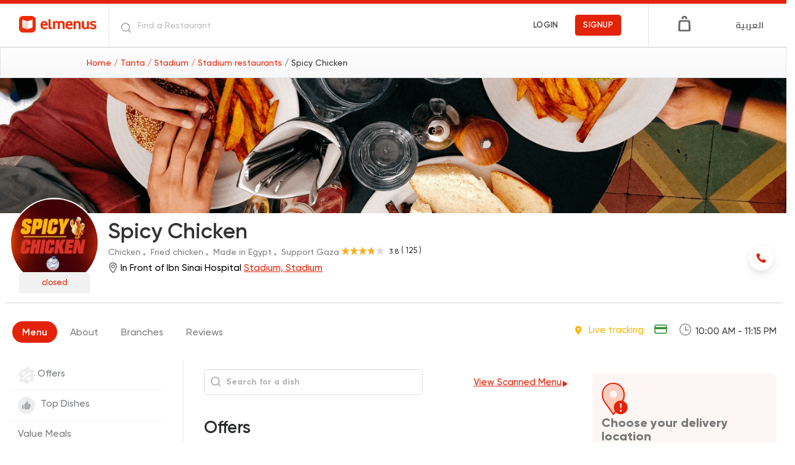

--- FILE ---
content_type: text/html; charset=utf-8
request_url: https://elmenus.com/tanta/spicy-chicken-vygzp
body_size: 142145
content:
<!DOCTYPE html>

<html lang="en">


<head>
  
  

  <!-- Required meta tags -->
<meta charset="utf-8">
<meta http-equiv="Content-Type" content="text/html; charset=utf-8">
<meta name="viewport" content="width=device-width, initial-scale=1, shrink-to-fit=no">


<link rel="preconnect" href="//fonts.googleapis.com" crossorigin>
<link rel="preconnect" href="https://s3-eu-west-1.amazonaws.com/elmenusv5" crossorigin>
<link rel="preconnect" href="https://cdnjs.cloudflare.com/ajax/libs" crossorigin>


  <title>Spicy Chicken, Stadium, Tanta| Restaurant Menu | elmenus | In Front of Ibn Sinai Hospital</title>
<meta property="og:title" content="Spicy Chicken, Stadium, Tanta| Restaurant Menu | elmenus | In Front of Ibn Sinai Hospital">
  

<meta property="og:site_name" content="elmenus">
<meta property="og:type" content="website">
<meta property="og:image" content="https://www.elmenus.com/public/img/elmenus.png">
<meta property="og:image:type" content="image/png" />
<meta property="og:image:width" content="150" />
<meta property="og:image:height" content="150" />
<link rel="stylesheet" href="/public/css/bootstrap.min.css">


<meta name="description" content="Spicy Chicken - Restaurant Menu, Stadium. Order Delivery Online from Spicy Chicken. Check out Menus, Photos, Reviews, Phone numbers for Spicy Chicken in Stadium, In Front of Ibn Sinai Hospital">
<meta property="og:description" content="Spicy Chicken - Restaurant Menu, Stadium. Order Delivery Online from Spicy Chicken. Check out Menus, Photos, Reviews, Phone numbers for Spicy Chicken in Stadium, In Front of Ibn Sinai Hospital">




<!-- OpenGraph canonical URL -->
<meta property="og:url" content="https://www.elmenus.com/tanta/spicy-chicken-vygzp" />

<!-- Facebook App ID -->
<meta property="fb:app_id" content="130949746951756" />

<!-- iOS App Links -->
<meta property="al:ios:app_store_id" content="843479108" />
<meta property="al:ios:app_name" content="elmenus" />
<meta property="al:ios:url" content="elmenus://restaurant/vygzp" />

<!-- Android App Links -->
<meta property="al:android:package" content="com.elmenus.app" />
<meta property="al:android:app_name" content="elmenus" />
<meta property="al:android:url" content="elmenus://restaurant/vygzp" />

<!-- Web fallback -->
<meta property="al:web:url" content="https://www.elmenus.com/tanta/spicy-chicken-vygzp" />
<meta property="al:web:should_fallback" content="true" />


<link rel="stylesheet" href="https://cdnjs.cloudflare.com/ajax/libs/vue-select/3.4.0/vue-select.css">
<link rel="stylesheet" href="https://unpkg.com/glider-js@1.6.0/glider.min.css" />
<!-- <link rel="stylesheet" href="https://cdn.jsdelivr.net/npm/notyf@3/notyf.min.css"> -->
<link rel="apple-touch-icon" sizes="180x180" href="/public/img/favicons/apple-touch-icon.png">
<link rel="icon" type="image/png" sizes="48x48" href="/public/img/favicons/favicon-48x48.png">
<link rel="manifest" href="/public/img/favicons/site.webmanifest">
<link rel="mask-icon" href="/public/img/favicons/safari-pinned-tab.svg" color="#E32207">
<meta name="msapplication-TileColor" content="#da532c">
<meta name="theme-color" content="#E32207">
<meta name="apple-mobile-web-app-capable" content="yes">
<link href="/public/img/splashscreens/iphone5_splash.png" media="(device-width: 320px) and (device-height: 568px) and (-webkit-device-pixel-ratio: 2)" rel="apple-touch-startup-image" />
<link href="/public/img/splashscreens/iphone6_splash.png" media="(device-width: 375px) and (device-height: 667px) and (-webkit-device-pixel-ratio: 2)" rel="apple-touch-startup-image" />
<link href="/public/img/splashscreens/iphoneplus_splash.png" media="(device-width: 621px) and (device-height: 1104px) and (-webkit-device-pixel-ratio: 3)" rel="apple-touch-startup-image" />
<link href="/public/img/splashscreens/iphonex_splash.png" media="(device-width: 375px) and (device-height: 812px) and (-webkit-device-pixel-ratio: 3)" rel="apple-touch-startup-image" />
<link href="/public/img/splashscreens/iphonexr_splash.png" media="(device-width: 414px) and (device-height: 896px) and (-webkit-device-pixel-ratio: 2)" rel="apple-touch-startup-image" />
<link href="/public/img/splashscreens/iphonexsmax_splash.png" media="(device-width: 414px) and (device-height: 896px) and (-webkit-device-pixel-ratio: 3)" rel="apple-touch-startup-image" />
<link href="/public/img/splashscreens/ipad_splash.png" media="(device-width: 768px) and (device-height: 1024px) and (-webkit-device-pixel-ratio: 2)" rel="apple-touch-startup-image" />
<link href="/public/img/splashscreens/ipadpro1_splash.png" media="(device-width: 834px) and (device-height: 1112px) and (-webkit-device-pixel-ratio: 2)" rel="apple-touch-startup-image" />
<link href="/public/img/splashscreens/ipadpro3_splash.png" media="(device-width: 834px) and (device-height: 1194px) and (-webkit-device-pixel-ratio: 2)" rel="apple-touch-startup-image" />
<link href="/public/img/splashscreens/ipadpro2_splash.png" media="(device-width: 1024px) and (device-height: 1366px) and (-webkit-device-pixel-ratio: 2)" rel="apple-touch-startup-image" />
<!-- Start SmartBanner configuration -->

<meta name="smartbanner:title"
  content="Bon Appetit from elmenus!">
<meta name="smartbanner:button" content="Download">
<meta name="smartbanner:author"
  content="Discover thousands of restaurants and order the food you will love!">

<meta name="smartbanner:price" content="">
<meta name="smartbanner:price-suffix-apple" content=" ">
<meta name="smartbanner:price-suffix-google" content=" ">
<meta name="smartbanner:icon-apple" content="/public/img/app-install-icon.png">
<meta name="smartbanner:icon-google" content="/public/img/app-install-icon.png">
<meta name="smartbanner:button" content="Download">
<meta name="smartbanner:disable-positioning" content="true">
<meta name="smartbanner:button-url-apple" content="https://elmenus.page.link/3qgU">
<meta name="smartbanner:button-url-google" content="https://elmenus.page.link/3qgU">
<meta name="smartbanner:enabled-platforms" content="android,ios">
<meta name="smartbanner:append-to-selector" content="android,ios">
<meta name="smartbanner:icon-apple" content="/public/img/newLogo.svg">
<meta name="smartbanner:icon-google" content="/public/img/newLogo.svg">

<!-- End SmartBanner configuration -->
<!--------------NEW Relic-------------->
<!-- <script src="/public/js/newRelic.js"></script> -->
<!--------------End New Relic---------->
<meta name="facebook-domain-verification" content="k3dxnpdpxxt4qtgpkh9370ldnoqxy0" />


        <link rel="stylesheet" href="https://cdnjs.cloudflare.com/ajax/libs/lightbox2/2.9.0/css/lightbox.min.css">
        <link rel="stylesheet" href="/public/css/anno.css">
      


<!-- HTML5 shim and Respond.js for IE8 support of HTML5 elements and media queries -->
<!-- WARNING: Respond.js doesn't work if you view the page via file:// -->
<!--[if lt IE 9]>
  <script src="https://oss.maxcdn.com/html5shiv/3.7.3/html5shiv.min.js"></script>
  <script src="https://oss.maxcdn.com/respond/1.4.2/respond.min.js"></script>
<![endif]-->


  <link rel="stylesheet" href="/public/main.css?v=6.51">



<link href="/public/css/fonts/Gilroy.css" rel="stylesheet">
<link href="https://fonts.googleapis.com/css?family=Open+Sans:400,600,700|Cairo:700&display=swap" rel="stylesheet">


<style>
  /* The input */
.tags-input {
    display: flex;
    flex-wrap: wrap;
    align-items: center;
}

.tags-input input {
    flex: 1;
    background: transparent;
    border: none;
}

.tags-input input:focus {
    outline: none;
}

.tags-input input[type="text"] {
    color: #495057;
}

.tags-input-wrapper-default {
    padding: .5em .25em;

    background: #fff;

    border: 1px solid transparent;
    border-radius: .25em;
    border-color: #dbdbdb;
}

.tags-input-wrapper-default.active {
    border: 1px solid #8bbafe;
    box-shadow: 0 0 0 0.2em rgba(13, 110, 253, 0.25);
    outline: 0 none;
}

/* The tag badges & the remove icon */
.tags-input span {
    margin-right: 0.3em;
}

.tags-input-remove {
    cursor: pointer;
    position: absolute;
    display: inline-block;
    right: 0.3em;
    top: 0.3em;
    padding: 0.5em;
    overflow: hidden;
}

.tags-input-remove:focus {
    outline: none;
}

.tags-input-remove:before, .tags-input-remove:after {
    content: '';
    position: absolute;
    width: 75%;
    left: 0.15em;
    background: #5dc282;
    
    height: 2px;
    margin-top: -1px;
}

.tags-input-remove:before {
    transform: rotate(45deg);
}
.tags-input-remove:after {
    transform: rotate(-45deg);
}

/* Tag badge styles */
.tags-input-badge {
    position: relative;
    display: inline-block;
    padding: 0.25em 0.4em;
    font-size: 75%;
    font-weight: 700;
    line-height: 1;
    text-align: center;
    white-space: nowrap;
    vertical-align: baseline;
    border-radius: 0.25em;
    overflow: hidden;
    text-overflow: ellipsis;
}

.tags-input-badge-pill {
    padding-right: 1.25em;
    padding-left: 0.6em;
    border-radius: 10em;
}
.tags-input-badge-pill.disabled {
    padding-right: 0.6em;
}

.tags-input-badge-selected-default {
    color: #212529;
    background-color: #f0f1f2;
}

/* Typeahead */
.typeahead-hide-btn {
    color: #999 !important;
    font-style: italic;
}

/* Typeahead - badges */
.typeahead-badges > span {
    cursor: pointer;
    margin-right: 0.3em;
}

/* Typeahead - dropdown */
.typeahead-dropdown {
    list-style-type: none;
    padding: 0;
    margin: 0;
    position: absolute;
    width: 100%;
    z-index: 1000;
}

.typeahead-dropdown li {
    padding: .25em 1em;
    cursor: pointer;
}

/* Typeahead elements style/theme */
.tags-input-typeahead-item-default {
    color: #fff;
    background-color: #343a40;
}

.tags-input-typeahead-item-highlighted-default {
    color: #fff;
    background-color: #007bff !important;
}

</style>
<!-- google sign in -->
<script src="https://apis.google.com/js/platform.js" async defer></script>
<!-- google one tap sign in -->
<!-- <script src="https://accounts.google.com/gsi/client" async defer></script> -->


<!-- Google Tag Manager -->
<script>(function (w, d, s, l, i) {
    w[l] = w[l] || []; w[l].push({
      'gtm.start':
        new Date().getTime(), event: 'gtm.js'
    }); var f = d.getElementsByTagName(s)[0],
      j = d.createElement(s), dl = l != 'dataLayer' ? '&l=' + l : ''; j.async = true; j.src =
        'https://www.googletagmanager.com/gtm.js?id=' + i + dl; f.parentNode.insertBefore(j, f);
  })(window, document, 'script', 'dataLayer', 'GTM-W8GXTGL');</script>
<!-- End Google Tag Manager -->
<!-- Anti-flicker snippet (recommended)  -->
<style>
  .async-hide {
    opacity: 0 !important
  }
</style>
<script>(function (a, s, y, n, c, h, i, d, e) {
    s.className += ' ' + y; h.start = 1 * new Date;
    h.end = i = function () { s.className = s.className.replace(RegExp(' ?' + y), '') };
    (a[n] = a[n] || []).hide = h; setTimeout(function () { i(); h.end = null }, c); h.timeout = c;
  })(window, document.documentElement, 'async-hide', 'dataLayer', 4000,
    { 'GTM-NMFZ76G': true });</script>
<!-- Global site tag (gtag.js) - Google Analytics -->
<script async src="https://www.googletagmanager.com/gtag/js?id=G-SC1ZDQGQ0G"></script>
<script async src="https://www.googletagmanager.com/gtag/js?id=G-9LM4T1QEZ3"></script>
<script>
  window.dataLayer = window.dataLayer || [];
  function gtag() { dataLayer.push(arguments); }
  gtag('js', new Date());
  gtag('config', 'G-SC1ZDQGQ0G');
  gtag('config', 'G-9LM4T1QEZ3');
</script>
<!-- End Google Analytics -->


<!-- Facebook Pixel Code -->
<script>
  !function (f, b, e, v, n, t, s) {
    if (f.fbq) return; n = f.fbq = function () {
      n.callMethod ?
        n.callMethod.apply(n, arguments) : n.queue.push(arguments)
    };
    if (!f._fbq) f._fbq = n; n.push = n; n.loaded = !0; n.version = '2.0';
    n.queue = []; t = b.createElement(e); t.async = !0;
    t.src = v; s = b.getElementsByTagName(e)[0];
    s.parentNode.insertBefore(t, s)
  }(window, document, 'script',
    'https://connect.facebook.net/en_US/fbevents.js');
  fbq('init', '754883920656320');
  fbq('track', 'PageView');
</script>
<script type="application/ld+json">
  {"@context":"http://schema.org",
  "@type":"WebSite",
  "name":"elmenus",
  "url":"https://www.elmenus.com",
  "potentialAction": [{
    "@type": "SearchAction",
    "target": {
      "@type": "EntryPoint",
      "urlTemplate": "https://www.elmenus.com/Tanta/search-{search_term_string}?q={search_term_string}"
    },
    "query-input": "required name=search_term_string"
  }]}
</script>

<noscript>
  <img height="1" width="1" src="https://www.facebook.com/tr?id=754883920656320&ev=PageView&noscript=1" />
</noscript>
<!-- End Facebook Pixel Code -->
  <meta name="robots" content="INDEX, FOLLOW">

  <link rel="canonical" href="/tanta/spicy-chicken-vygzp" />

  <script async='async' src='https://www.googletagservices.com/tag/js/gpt.js'></script>
  <script>
    var googletag = googletag || {};
    googletag.cmd = googletag.cmd || [];
  </script>

  <script>

    var adsSlots = {};
    googletag.cmd.push(function () {

      var mappingAllpagesTopLeaderboard = googletag.sizeMapping()
        .addSize([1280, 0], [728, 90])
        .addSize([1024, 0], [500, 62])
        .addSize([0, 0], [1, 1])
        // Fits browsers of any size smaller than 1024
        .build();
      var mappingRestdiscMobile1 = googletag.sizeMapping()
        .addSize([1024, 0], [1, 1])
        // Fits browsers of any size larger than 1024
        .addSize([320, 0], [250, 125])
        .build();

      adsSlots['allpagesTopLeaderboard'] = googletag.defineSlot('/11531733/AllpagesTopLeaderboard728*90', [728, 90], 'div-gpt-ad-1537360582639-0')
        .defineSizeMapping(mappingAllpagesTopLeaderboard).addService(googletag.pubads());

      // mobile ad
      googletag.defineSlot('/11531733/RestdiscMobile1', [250, 125], 'div-gpt-ad-1537436308439-0')
        .defineSizeMapping(mappingRestdiscMobile1).addService(googletag.pubads());

      googletag.defineSlot('/11531733/Restdisc1', [[300, 150], [302, 151]], 'div-gpt-ad-1537358048845-0').addService(googletag.pubads());
      googletag.defineSlot('/11531733/Restdisc2', [300, 150], 'div-gpt-ad-1537359874751-0').addService(googletag.pubads());
      googletag.defineSlot('/11531733/Restdisc3', [[300, 150], [250, 125]], 'div-gpt-ad-1537359911162-0').addService(googletag.pubads());
      googletag.defineSlot('/11531733/Restdisc4', [[300, 150], [250, 125]], 'div-gpt-ad-1537359960675-0').addService(googletag.pubads());
      googletag.defineSlot('/11531733/Restdisc4', [[250, 125], [300, 150]], 'div-gpt-ad-1537359984484-0').addService(googletag.pubads());
      googletag.defineSlot('/11531733/Restdisc5', [[300, 150], [250, 125]], 'div-gpt-ad-1537360006747-0').addService(googletag.pubads());
      googletag.defineSlot('/11531733/Restdisc6', [[250, 125], [300, 150]], 'div-gpt-ad-1537360030462-0').addService(googletag.pubads());
      googletag.defineSlot('/11531733/Restdisc7', [[300, 150], [250, 125]], 'div-gpt-ad-1537360055867-0').addService(googletag.pubads());
      googletag.defineSlot('/11531733/Restdisc8', [[250, 125], [300, 150]], 'div-gpt-ad-1537360074607-0').addService(googletag.pubads());

      googletag.pubads().enableSingleRequest();
      googletag.pubads().collapseEmptyDivs();
      googletag.pubads().setTargeting("page", ["restaurant"]);
      googletag.pubads().setTargeting("ordering", [ true ]);
      googletag.pubads().setTargeting("keyword", ["Spicy Chicken"]);
      googletag.pubads().setTargeting("areas", ["Stadium"]);
      googletag.pubads().setTargeting("city", ["Tanta"]);
      googletag.pubads().setTargeting("cuisines", [
        "Chicken, Fried chicken, Made in Egypt, Support Gaza"
      ]);
      googletag.pubads().setTargeting("language", [
          
          "english"
          
        ]);

    googletag.enableServices();
      });
  </script>
  
      <script type="application/ld+json">
        {
          "@context": "https://schema.org/",
          "@type": "Restaurant",
            "url": "https://www.elmenus.com/tanta/spicy-chicken-vygzp/Stadium-8qq78",
            "image": "https://s3-eu-west-1.amazonaws.com/elmenusv5-stg/Normal/a5d187f5-7318-4eb0-8dcd-5cdcf7fc36e5.jpg ",
            "logo":"https://s3-eu-west-1.amazonaws.com/elmenusv5-stg/Normal/a5d187f5-7318-4eb0-8dcd-5cdcf7fc36e5.jpg ",
            "name": "Spicy Chicken",
            "menu":"https://www.elmenus.com/tanta/spicy-chicken-vygzp/Stadium-8qq78",
            "servesCuisine": "Chicken",
            "telephone": " 01014758082",
            "address" : {
              "@type": "PostalAddress",
              "streetAddress": "In Front of Ibn Sinai Hospital",
              "addressLocality":"Stadium",
              "addressRegion": "Tanta", 
              "addressCountry": "Egypt"
            }
             
              ,
            "paymentAccepted": "wallet,credit card,cash on delivery,instapay on delivery",
            "potentialAction": {
              "@type": "OrderAction",
              "target": {
                  "@type": "EntryPoint",
                  "urlTemplate": "https://www.elmenus.com/tanta/spicy-chicken-vygzp/Stadium-8qq78",
                  "inLanguage": "en-US",
                  "actionPlatform": [
                    "http://schema.org/DesktopWebPlatform",
                    "http://schema.org/MobileWebPlatform",
                    "http://schema.org/IOSPlatform",
                    "http://schema.org/AndroidPlatform"
                  ]
              }
              
              ,
              "deliveryMethod": [
                "http://purl.org/goodrelations/v1#DeliveryModeOwnFleet"
              ]
              
            }
            
             
           ,
              "geo":{
                "@type":"GeoCoordinates",
              "latitude":"30.8154055",
              "longitude":"30.992366"
            }
             
             
              ,
            "aggregateRating": {
              "@type": "AggregateRating",
              "ratingValue": "3.75",
              "ratingCount": "125",
              "bestRating":"5",
              "worstRating":"0"
            }
             
        
        }
        </script>
</head>

<body class="hide-search-row ">
  <div id='dimmer'></div>
  <div class="visuallyhidden">
  <!-- inject:svg -->
  <svg xmlns="http://www.w3.org/2000/svg"><defs><clipPath id="a"><path d="M0 0h24v24H0z"/></clipPath><clipPath id="a"><path d="M0 0h24v24H0z"/></clipPath></defs><symbol id="add-location" viewBox="0 0 48 48"><g fill-rule="nonzero"><path d="M45 19.966C45 10.441 37.304 2.72 27.81 2.72c-9.494 0-17.191 7.722-17.191 17.247a17.21 17.21 0 0 0 3.932 10.978h-.01L27.81 48l13.332-17.146h-.001A17.21 17.21 0 0 0 45 19.966z"/><path d="M24.552 26.797c-3.697 0-6.695-2.977-6.695-6.649 0-3.671 2.998-6.648 6.695-6.648 3.698 0 6.696 2.977 6.696 6.648 0 3.672-2.998 6.649-6.696 6.649z"/><path d="M24.733 47.64c-.37 0-.721-.17-.95-.461L11.025 30.892a1.143 1.143 0 0 1-.061-.086A17.66 17.66 0 0 1 7 19.67C7 9.927 14.955 2 24.733 2c9.779 0 17.734 7.927 17.734 17.67a17.67 17.67 0 0 1-3.964 11.136l-12.82 16.372a1.207 1.207 0 0 1-.95.463zm-12.08-17.96l12.08 15.422 12.203-15.586a15.732 15.732 0 0 0 3.59-9.992c0-8.677-7.085-15.736-15.793-15.736-8.708 0-15.792 7.059-15.792 15.736 0 3.65 1.282 7.207 3.611 10.016.037.045.071.092.101.14z"/><path d="M36.595 1L39 3.542 6.405 38 4 35.458z"/><path d="M39.595 4L42 6.542 9.405 41 7 38.458z"/></g></symbol><symbol id="add-photo" viewBox="0 0 44 29"><path d="M37.053 20.533v-1.977a.992.992 0 0 0-1.984 0v1.977h-1.983a.992.992 0 0 0 0 1.985h1.983v1.988a.992.992 0 0 0 1.984 0v-1.988h1.983a.992.992 0 0 0 0-1.985h-1.983zm-.567-10.13H34.34V7.527c0-3.087-2.265-5.383-5.38-5.383H7.542c-3.119 0-5.395 2.277-5.395 5.37v12.864c0 3.144 2.23 5.363 5.366 5.363H24.66v2.145H7.512C3.208 27.887 0 24.725 0 20.38V7.515C0 3.253 3.221 0 7.541 0h21.42c4.357 0 7.525 3.314 7.525 7.528v2.874zm-18.243-5.04c4.728 0 8.585 3.855 8.585 8.58 0 4.727-3.857 8.581-8.585 8.581-4.729 0-8.585-3.854-8.585-8.58s3.856-8.581 8.585-8.581zm0 2.145a6.421 6.421 0 0 0-6.439 6.436 6.421 6.421 0 0 0 6.439 6.435 6.421 6.421 0 0 0 6.439-6.435 6.421 6.421 0 0 0-6.439-6.436zM30.047 4.29a2.146 2.146 0 1 1 .002 4.291 2.146 2.146 0 0 1-.002-4.29zm4.062 24.713c-4.004 0-5.987-1.557-5.987-5.426v-4.039c0-3.937 2.018-5.945 5.95-5.945h3.993c3.965 0 5.935 1.992 5.935 5.945v3.973c0 3.947-1.978 5.492-5.935 5.492h-3.956z" fill-rule="evenodd"/></symbol><symbol id="angle-down" viewBox="0 0 8 8"><path d="M6.616 3.25a.784.784 0 0 1 .956-.15.8.8 0 0 1 .4.91.983.983 0 0 1-.234.404c-.162.17-.291.304-.611.631l-.106.108-.102.105-.25.255-.248.256-.05.05L4.58 7.66c-.224.23-.476.33-.77.264a.828.828 0 0 1-.41-.226c-.271-.28-.485-.503-1.01-1.052l-.172-.182-.162-.169a1352.937 1352.937 0 0 0-1.8-1.878c-.205-.214-.295-.47-.24-.75a.795.795 0 0 1 .54-.62c.299-.1.606-.023.825.205l1.011 1.055.093.097.08.085.607.636.014.014.136.143.135.142.084.088.084.088.042.044.305.32L6.616 3.25z" fill-rule="nonzero"/></symbol><symbol id="angle-left" viewBox="0 0 8 16"><path d="M6.951 16c.232 0 .49-.106.696-.289.438-.394.438-1.051.051-1.471L2.436 8.51l5.288-5.73a1.086 1.086 0 0 0-.05-1.5c-.438-.394-1.083-.369-1.47.052L.271 7.772c-.361.421-.361 1.051 0 1.446l5.933 6.44a.952.952 0 0 0 .747.342"/></symbol><symbol id="angle-right" viewBox="0 0 8 16"><path d="M1.049 16a.952.952 0 0 0 .747-.342l5.933-6.44c.361-.394.361-1.024 0-1.446l-5.933-6.44C1.41.913.765.887.326 1.28a1.085 1.085 0 0 0-.051 1.498l5.288 5.73L.301 14.24c-.387.42-.387 1.077.052 1.472.206.183.464.289.696.289" fill-rule="evenodd"/></symbol><symbol id="arrow-left" viewBox="0 0 22 19"><path d="M20.619 8.448H3.879l7.218-6.59a1.032 1.032 0 0 0 0-1.542c-.46-.421-1.075-.421-1.536 0L.346 8.729a1.032 1.032 0 0 0 0 1.542l9.215 8.413c.461.421 1.228.421 1.69 0 .46-.42.46-.981 0-1.402l-7.22-6.73h16.741c.614 0 1.228-.42 1.228-1.121-.306-.562-.767-1.123-1.38-.983h-.001z" fill-rule="nonzero"/></symbol><symbol id="arrow-right" viewBox="0 0 14 12"><path d="M8.002 0l-.786.785L11.87 5.44H0V6.56h11.87l-4.654 4.654L8 12l6-6z" fill-rule="evenodd"/></symbol><symbol id="bag" viewBox="0 0 20 26"><path d="M13.133 5.966c-.845 0-1.492-.63-1.492-1.454 0-.874-.746-1.601-1.642-1.601s-1.642.727-1.642 1.601c0 .824-.646 1.454-1.492 1.454-.845 0-1.492-.63-1.492-1.454C5.374 2.039 7.463 0 10.002 0c2.536 0 4.628 2.037 4.628 4.512-.003.777-.7 1.454-1.497 1.454zM16.765 26H3.233A3.211 3.211 0 0 1 0 22.895v-.047l.498-12.612c0-1.698 1.443-3.105 3.233-3.105h12.586c1.742 0 3.185 1.407 3.185 3.105L20 22.848v.047C19.998 24.593 18.557 26 16.765 26zM3.031 21.664c-.064 1.189.952 1.395 1.224 1.426.697.079 11.223 0 11.455 0 .476 0 1.295-.02 1.235-1.135 0 0-.161-4.711-.37-10.609-.038-1.088-.594-1.351-1.479-1.351-.727 0-7.757-.003-9.879 0-1.726.002-1.713.704-1.774 1.809-.063 1.106-.397 9.574-.412 9.86z"/></symbol><symbol id="bell" viewBox="0 0 24 24"><g clip-path="url(#a)"><path d="M12 19c-.981 0-1.783-.731-1.783-1.827h3.566C13.783 18.178 12.981 19 12 19zm6.24-7.402l1.069 2.375c.268.548.268 1.187-.089 1.735-.356.457-.891.822-1.515.822H6.295c-.624 0-1.159-.365-1.515-.913-.357-.548-.357-1.279-.089-1.827l1.069-2.1V7.306c0-3.196 2.318-5.845 5.349-6.301V.913c0-.548.356-.913.891-.913s.891.365.891.913c3.031.457 5.349 3.105 5.349 6.302v4.383zM6.295 14.612h11.41l-1.159-2.374c-.089-.092-.089-.183-.089-.366V7.306c0-2.557-1.961-4.566-4.457-4.566-2.496 0-4.457 2.009-4.457 4.566v4.566c0 .183 0 .366-.089.457l-1.159 2.283z" fill-rule="evenodd"/></g></symbol><symbol id="business-suitcase" viewBox="0 0 16 16"><rect x="1" y="3.745" width="14" height="10.982" rx="3" stroke="#063EF9" stroke-width="1.5"/><path d="M10.546 3.745V3a2 2 0 0 0-2-2H7.454a2 2 0 0 0-2 2v.745M1 9.236s3.111 2.06 7 2.06 7-2.06 7-2.06" stroke="#063EF9" stroke-width="1.5"/><path d="M7.364 7.864h1.272" stroke="#063EF9" stroke-width="1.5" stroke-linecap="round" stroke-linejoin="round"/></symbol><symbol id="cards-view" viewBox="0 0 24 24"><path d="M20.38 13.092h-6.728a.56.56 0 0 0-.56.56v6.728c0 .31.25.56.56.56h6.728c.31 0 .56-.25.56-.56v-6.728a.56.56 0 0 0-.56-.56zM20.38 3h-6.728a.56.56 0 0 0-.56.56v6.728c0 .31.25.561.56.561h6.728c.31 0 .56-.25.56-.56V3.56a.56.56 0 0 0-.56-.56zM10.288 3H3.561A.56.56 0 0 0 3 3.56v6.728c0 .31.251.561.56.561h6.728c.31 0 .561-.25.561-.56V3.56a.56.56 0 0 0-.56-.56zm0 10.092H3.561a.56.56 0 0 0-.561.56v6.728c0 .31.251.56.56.56h6.728c.31 0 .561-.25.561-.56v-6.728a.56.56 0 0 0-.56-.56z" fill-rule="nonzero"/></symbol><symbol id="caret-down" viewBox="0 0 9 5"><path fill-rule="evenodd" d="M4.397 4.762a.76.76 0 0 1-.54-.224L.622 1.3A.763.763 0 0 1 1.158 0h6.478a.762.762 0 0 1 .537 1.301L4.937 4.538a.761.761 0 0 1-.54.224"/></symbol><symbol id="caret-left" viewBox="0 0 24 24"><path d="M9.619 11.619c0-.202.079-.394.224-.539l3.237-3.237a.762.762 0 0 1 1.301.537v6.478a.761.761 0 0 1-1.301.537l-3.237-3.237a.757.757 0 0 1-.224-.539"/></symbol><symbol id="caret-right" viewBox="0 0 24 24"><path d="M15.381 11.619a.758.758 0 0 1-.224.539l-3.237 3.237a.762.762 0 0 1-1.301-.537V8.381a.761.761 0 0 1 1.301-.537l3.237 3.237a.754.754 0 0 1 .224.538"/></symbol><symbol id="check-mark-circle" viewBox="0 0 16 16"><path d="M13.341 3.475a7 7 0 1 0 .92 1.393l-6.17 5.937a.85.85 0 0 1-1.127-.037L4.248 8.165a.81.81 0 0 1 0-1.167.84.84 0 0 1 1.156 0l2.138 2.057 5.8-5.58z" fill-rule="evenodd"/></symbol><symbol id="check-mark" viewBox="0 0 48 48"><path d="M24.5 0C11.541 0 1 10.541 1 23.5S11.541 47 24.5 47 48 36.459 48 23.5 37.459 0 24.5 0zm13.026 18.713L22.517 33.72a2.472 2.472 0 0 1-1.734.718v1.016l-.022-1.016a2.471 2.471 0 0 1-1.745-.75l-7.572-7.846a2.454 2.454 0 0 1 3.531-3.408l5.837 6.05L34.055 15.24a2.44 2.44 0 0 1 1.735-.718 2.456 2.456 0 0 1 1.737 4.19z" fill-rule="nonzero"/></symbol><symbol id="checkmark" viewBox="0 0 16 16"><path d="M13.213 3.288a1.083 1.083 0 0 1 1.471 0 1 1 0 0 1 0 1.458l-8.478 8.01a1.096 1.096 0 0 1-1.434-.046L1.316 9.456a1 1 0 0 1 0-1.458 1.083 1.083 0 0 1 1.471 0l2.721 2.571 7.705-7.28z" fill-rule="evenodd"/></symbol><symbol id="clock" viewBox="0 0 32 32"><path d="M16 0c8.837 0 16 7.163 16 16 0 8.835-7.163 16-16 16S0 24.835 0 16C0 7.163 7.163 0 16 0zm0 1.829C8.173 1.829 1.829 8.173 1.829 16c0 7.826 6.344 14.171 14.171 14.171 7.827 0 14.171-6.345 14.171-14.171 0-7.827-6.344-14.171-14.171-14.171zm0 4.655c.59 0 .96.393.96.983v8.684h7.573c.59 0 1.033.326 1.033.916 0 .59-.443.953-1.033.953h-8.46c-.59 0-1.067-.477-1.067-1.067V7.467c0-.59.404-.983.994-.983z" fill-rule="nonzero"/></symbol><symbol id="close" viewBox="0 0 30 30"><filter y="-9.8%" x="-13.7%" height="127.3%" filterUnits="objectBoundingBox" id="a" width="127.3%"><feOffset dy="1" result="shadowOffsetOuter1" in="SourceAlpha"/><feGaussianBlur stdDeviation="1" result="shadowBlurOuter1" in="shadowOffsetOuter1"/><feColorMatrix values="0 0 0 0 0 0 0 0 0 0 0 0 0 0 0 0 0 0 0.3 0" in="shadowBlurOuter1"/></filter><path d="M11.932 15.976c-.061-.042-.131-.075-.182-.127-2.649-2.649-5.296-5.3-7.943-7.95-.812-.813-.809-1.702.008-2.52l1.598-1.6c.764-.763 1.68-.765 2.438-.006l7.941 7.952c.062.062.111.138.181.224.093-.089.156-.147.217-.207l8.021-8.03c.674-.675 1.607-.688 2.289-.02.591.579 1.176 1.165 1.755 1.756.691.707.679 1.643-.023 2.346-2.657 2.662-5.315 5.322-7.974 7.983-.062.062-.132.117-.263.232.112.077.207.124.278.194 1.684 1.67 3.365 3.343 5.047 5.015.974.969 1.95 1.937 2.923 2.907.729.727.746 1.635.031 2.376a67.969 67.969 0 0 1-1.739 1.741c-.737.712-1.651.692-2.375-.033-2.653-2.655-5.306-5.311-7.957-7.968-.062-.062-.105-.142-.172-.236l-.738.752-2.839 2.866c-1.514 1.527-3.027 3.053-4.543 4.578-.789.794-1.694.794-2.487.004-.55-.548-1.101-1.093-1.644-1.648-.65-.665-.722-1.511-.195-2.182.059-.075.128-.143.195-.211 2.647-2.651 5.294-5.302 7.943-7.95.062-.062.148-.099.223-.147a1.062 1.062 0 0 0-.014-.091" filter="url(#a)" transform="translate(-1 -2)"/><path d="M10.932 13.976c-.061-.042-.131-.075-.182-.127-2.649-2.649-5.296-5.3-7.943-7.95-.812-.813-.809-1.702.008-2.52l1.598-1.6c.764-.763 1.68-.765 2.438-.006l7.941 7.952c.062.062.111.138.181.224.093-.089.156-.147.217-.207l8.021-8.03c.674-.675 1.607-.688 2.289-.02.591.579 1.176 1.165 1.755 1.756.691.707.679 1.643-.023 2.346-2.657 2.662-5.315 5.322-7.974 7.983-.062.062-.132.117-.263.232.112.077.207.124.278.194 1.684 1.67 3.365 3.343 5.047 5.015.974.969 1.95 1.937 2.923 2.907.729.727.746 1.635.031 2.376a67.969 67.969 0 0 1-1.739 1.741c-.737.712-1.651.692-2.375-.033-2.653-2.655-5.306-5.311-7.957-7.968-.062-.062-.105-.142-.172-.236l-.738.752-2.839 2.866c-1.514 1.527-3.027 3.053-4.543 4.578-.789.794-1.694.794-2.487.004-.55-.548-1.101-1.093-1.644-1.648-.65-.665-.722-1.511-.195-2.182.059-.075.128-.143.195-.211 2.647-2.651 5.294-5.302 7.943-7.95.062-.062.148-.099.223-.147a1.062 1.062 0 0 0-.014-.091"/></symbol><symbol id="collection" viewBox="0 0 20 20"><g><path d="M2 4H0v14c0 1.1.9 2 2 2h14v-2H2V4z"/><path d="M18 0H6C4.9 0 4 .9 4 2v12c0 1.1.9 2 2 2h12c1.1 0 2-.9 2-2V2c0-1.1-.9-2-2-2z"/></g></symbol><symbol id="company" viewBox="0 0 16 16"><path d="M12.815 4.102v-1.07a.422.422 0 0 0-.412-.412h-1.04V.413A.422.422 0 0 0 10.95 0L6.264 0h-1.4a.422.422 0 0 0-.412.412v2.207h-1.04A.422.422 0 0 0 3 3.031v11.557c0 .22.192.412.412.412h8.99c.216 0 .413-.092.413-.412V4.102zM5.65 1.2h4.508v1.391l-4.508.001V1.2zm2.765 12.618H7.403V11.44h1.012v2.378zm3.19-9.304v9.29H9.5v-3.03a.422.422 0 0 0-.412-.413h-2.36a.422.422 0 0 0-.413.412v3.032H4.2V3.792h7.405v.722z" fill-rule="evenodd"/></symbol><symbol id="credit" viewBox="0 0 16 17"><path d="M1 5.016c0-1.104.897-2 2.006-2h9.988c1.108 0 2.006.888 2.006 2v6c0 1.105-.897 2-2.006 2H3.006a1.998 1.998 0 0 1-2.006-2v-6zm1 .728h12v-.728c0-.556-.446-1-1.006-1H3.006c-.557 0-1.006.448-1.006 1v.728zm0 2.273v3.05c0 .556.446 1 1.006 1h9.988c.557 0 1.006-.448 1.006-1v-3.05H2z" fill-rule="evenodd"/></symbol><symbol id="deal" viewBox="0 0 16 16"><path d="M13.137 4.13c.532.3.864.86.863 1.46v4.816c0 .6-.33 1.16-.863 1.46l-4.274 2.408a1.765 1.765 0 0 1-1.726 0l-4.274-2.408c-.532-.3-.863-.86-.863-1.46V5.59c0-.6.33-1.16.863-1.46l4.274-2.409a1.796 1.796 0 0 1 1.727 0l4.273 2.41zm-2.958 1.606l-4.97 3.75a.481.481 0 0 0-.09.686.507.507 0 0 0 .703.088l4.97-3.749a.481.481 0 0 0 .09-.687.51.51 0 0 0-.703-.088zM6.946 7.344c.373 0 .724-.142.987-.4a1.339 1.339 0 0 0 0-1.928 1.404 1.404 0 0 0-.987-.4c-.373 0-.724.143-.988.4s-.409.6-.409.964c0 .365.145.707.41.964.263.258.614.4.987.4zm2.108 1.308c-.373 0-.724.142-.987.4a1.339 1.339 0 0 0 0 1.928c.264.258.614.399.987.399.374 0 .724-.142.988-.4a1.339 1.339 0 0 0 0-1.928 1.405 1.405 0 0 0-.988-.399z" fill-rule="evenodd"/></symbol><symbol id="delivery-icon" viewBox="0 0 35 35"><path fill-rule="evenodd" clip-rule="evenodd" d="M16.954 5.998c-2.452 1.25-.503 4.423 1.676 3.367 2.307-1.12.603-4.528-1.676-3.367zm2.415 13.69l-5.411-1.92c-.223-.904-.019-1.99.179-3.039.06-.324.121-.645.168-.956.063-.415.112-.787.157-1.12.3-2.258.364-2.736 2.597-2.332 1.017.185 2.325 1.765 3.14 2.75.128.155.245.296.346.414.445-.087.926-.273 1.39-.452 1.25-.484 2.37-.918 2.291.785-.385.292-2.842 1.205-3.333 1.296-.994.183-1.413-.244-1.863-.702-.122-.124-.246-.25-.385-.368-.133-.113-.202-.179-.246-.22a.598.598 0 0 0-.074-.065c-.027-.017-.057-.03-.126-.056a9.735 9.735 0 0 1-.266-.108l-.435 3.076c.175.066.376.136.594.213 1.355.474 3.336 1.168 3.416 2.35.047.708-.93 4.582-1.146 5.292-2.118.425-2.045.119-1.59-1.805.176-.748.41-1.742.597-3.032zm5.177-.304l-1.367-4.271 1.168-.439.407.615c.677-.4 1.728-.333 1.94.605.182.798-.26 1.073-.717 1.356a3.311 3.311 0 0 0-.436.305c.107.19.17.37.228.534.108.306.197.559.508.73.118.066.318.12.57.187.87.233 2.356.63 3.203 2.254-.633.604-1.012.427-1.558.17a4.28 4.28 0 0 0-.907-.336c-2.646-.596-5.028.916-5.363 4.226l-.175.81-6.283-.007c-.4-.482-.77-1.041-1.143-1.605-.785-1.187-1.584-2.394-2.708-2.942-2.718-1.325-4.557.451-5.382 1.248-.173.166-.301.29-.384.334-.193-1.812.252-2.929 1.066-4.048a552.11 552.11 0 0 1 4.11-.004h.005l1.259.001c.354 0 .703-.014 1.043-.028 1.441-.059 2.698-.11 3.306.998-.202.382-1.357 1.205-1.897 1.465l1.598 3.594 4.252-.052c.917-2.987 1.604-3.85 3.657-5.7zM4.34 12.804c0 .431-.005.841-.01 1.237-.018 1.332-.033 2.513.164 3.9 1.08.37 7.158.425 8.098-.044.246-.806.213-2.728.189-4.133-.006-.365-.012-.695-.012-.96 0-1.075-.328-1.297-1.402-1.297H5.786c-1.142 0-1.446.131-1.446 1.296zm24.32 13.023c-.809 2.478-4.982 1.597-4.1-1.24.791-2.552 4.931-1.3 4.1 1.24zM25.53 21.9c-4.681 1.406-2.378 8.206 2.284 6.679 1.516-.497 2.957-2.338 2.234-4.467-.527-1.546-2.325-2.87-4.519-2.212zM9.494 23.25c2.778-.716 3.733 3.358 1.06 3.997-2.793.667-3.884-3.268-1.06-3.997zm-.482-1.415c-4.579 1.28-2.764 8.004 1.95 6.82 1.634-.41 3.044-2.19 2.573-4.26-.373-1.639-2.418-3.148-4.523-2.56z"/></symbol><symbol id="discount-icon" viewBox="0 0 1000 1000"><path d="M963.8 216.2H809.2c8.1-10.7 14.4-22.7 18.9-35.8 4.5-13.1 6.8-26.9 6.8-41.3 0-17.8-3.4-34.5-10.1-50.1-6.7-15.6-15.9-29.3-27.4-41s-25.3-21-41-27.7c-15.8-6.7-32.6-10.1-50.4-10.1-17.8 0-34.8 3.1-51.1 9.3s-31.3 13.9-45.1 23.2-26.2 19.1-37.3 29.7c-11.1 10.6-20.3 20.1-27.7 28.5-8.7 10.1-17 20.6-24.7 31.5-7.7 10.9-14.4 21.6-20.1 32-6-10.4-12.8-21.1-20.4-32-7.6-10.9-15.9-21.4-24.9-31.5-7.4-8.4-16.5-17.9-27.4-28.5-10.9-10.6-23.2-20.5-37-29.7s-28.8-17-45.1-23.2c-16.3-6.2-33.5-9.3-51.6-9.3-17.8 0-34.5 3.4-50.1 10.1-15.6 6.7-29.3 15.9-41 27.7s-21 25.4-27.7 41c-6.7 15.6-10.1 32.3-10.1 50.1 0 14.4 2.3 28.2 6.8 41.3 4.5 13.1 11 25 19.4 35.8H35.7c-7.1 0-13.1 2.5-18.1 7.6-5 5-7.6 11.2-7.6 18.6V397c0 7.1 2.5 13.1 7.6 18.1 5 5 11.1 7.6 18.1 7.6h25.7v490c0 21.2 7.6 39.3 22.7 54.4 15.1 15.1 33.4 22.7 54.9 22.7h722.2c21.2 0 39.3-7.6 54.4-22.7 15.1-15.1 22.7-33.2 22.7-54.4v-490H964c7.4 0 13.6-2.5 18.6-7.6 5-5 7.6-11.1 7.6-18.1V242.4c0-7.4-2.5-13.6-7.6-18.6-5.2-5.1-11.4-7.6-18.8-7.6zm-380.2-81.6c20.1-23.2 41-41.1 62.4-53.9s41.5-19.1 59.9-19.1c21.5 0 39.8 7.6 54.9 22.7s22.7 33.4 22.7 54.9c0 21.2-7.6 39.3-22.7 54.4s-33.4 22.7-54.9 22.7H532.2c4.4-11.4 10.9-24.3 19.6-38.5s19.4-28.7 31.8-43.2zm-6.5 803.8H422.4V268.1H577v670.3h.1zM216.5 139.2c0-21.5 7.6-39.8 22.7-54.9s33.2-22.7 54.4-22.7c18.8 0 38.9 6.4 60.2 19.1s42.1 30.7 62.2 53.9c12.4 14.4 23.1 28.8 32 43.1 8.9 14.3 15.5 27.1 19.9 38.5H293.5c-21.2 0-39.3-7.6-54.4-22.7s-22.6-33.2-22.6-54.3zM61.4 268.1h309.7v103.2H61.4V268.1zm51.8 644.6v-490H371v515.7H138.9c-7.1 0-13.1-2.5-18.1-7.6-5-5-7.6-11.1-7.6-18.1zm773.6 0c0 7-2.5 13.1-7.6 18.1-5 5-11.1 7.6-18.1 7.6H628.9V422.7h257.8v490h.1zm51.3-541.4H628.9V268.1h309.2v103.2z"/></symbol><symbol id="dish" viewBox="0 0 56 56"><path d="M52.196 38.732a1.201 1.201 0 0 1 0 2.4H4.2a1.2 1.2 0 1 1 0-2.4h3.244c.593-10.388 8.847-18.754 19.185-19.528a2.39 2.39 0 0 1-.831-1.804c0-1.323 1.076-2.4 2.4-2.4 1.323 0 2.4 1.077 2.4 2.4 0 .723-.329 1.364-.834 1.804 10.338.776 18.595 9.14 19.187 19.528h3.245zm-24-17.193c-9.735 0-17.726 7.609-18.346 17.193h36.695c-.623-9.584-8.613-17.193-18.35-17.193zm15.398 13.909a1.2 1.2 0 1 1-2.304.67 13.634 13.634 0 0 0-10.011-9.469 1.2 1.2 0 1 1 .538-2.337 16.037 16.037 0 0 1 11.777 11.136z" fill-rule="nonzero"/></symbol><symbol id="dislike" viewBox="0 0 24 24"><path d="M13.815 5.924H7.014c-.458 0-.884.128-1.259.38a2.028 2.028 0 0 0-.804 1.038l-2.285 5.313a2.256 2.256 0 0 0-.166.847v1.537c0 .608.23 1.146.671 1.573a2.21 2.21 0 0 0 1.576.643h3.897l-.56 2.632-.016.147v.256c0 .5.174.943.515 1.288l1.333 1.345 5.486-5.555c.437-.476.659-1.005.659-1.58V8.177c0-.604-.227-1.143-.66-1.581a2.183 2.183 0 0 0-1.586-.672zm.801 9.865c0 .206-.08.397-.266.599l-4.436 4.491-.299-.302c-.07-.07-.102-.152-.102-.286v-.182l.912-4.285H4.746a.764.764 0 0 1-.565-.235.713.713 0 0 1-.236-.55v-1.537c0-.106.019-.206.059-.306L6.3 7.853a.658.658 0 0 1 .267-.365.764.764 0 0 1 .446-.133h6.802c.214 0 .386.073.554.243a.773.773 0 0 1 .247.579v7.612zM18.505 5.924c-.969 0-1.755.778-1.755 1.737v6.677c0 .96.786 1.737 1.755 1.737H21.5V5.924h-2.995z"/></symbol><symbol id="exclamation-circle-line" viewBox="0 0 16 16"><path d="M8 .5a7.5 7.5 0 1 1 0 15 7.5 7.5 0 0 1 0-15zm0 1a6.5 6.5 0 1 0 0 13 6.5 6.5 0 0 0 0-13zm.981 4.909v5.048l.9.083v.816H6.261v-.816l.887-.083V7.378l-.863-.083v-.792L8.98 6.41zM7.917 3.583c.674 0 1.088.331 1.088 1.029 0 .603-.331 1.04-1.111 1.04-.863 0-1.1-.544-1.1-1.029 0-.555.308-1.04 1.123-1.04z" fill-rule="evenodd"/></symbol><symbol id="exclamation-circle" viewBox="0 0 20 20"><path d="M10 20C4.477 20 0 15.523 0 10S4.477 0 10 0s10 4.477 10 10-4.477 10-10 10zm.007-16.846c-.988 0-1.797.797-1.797 1.784l.367 6.429c0 .784.634 1.43 1.43 1.43.784 0 1.418-.646 1.418-1.43l.366-6.429a1.79 1.79 0 0 0-1.784-1.784zm0 10.706c-.988 0-1.797.797-1.797 1.784a1.79 1.79 0 1 0 3.581 0 1.79 1.79 0 0 0-1.784-1.784z" fill-rule="evenodd"/></symbol><symbol id="facebook" viewBox="0 0 24 24"><path d="M20.755 0H3.232A3.232 3.232 0 0 0 0 3.232v17.523a3.232 3.232 0 0 0 3.232 3.233h8.642l.015-8.572H9.662a.525.525 0 0 1-.526-.523l-.01-2.764a.525.525 0 0 1 .525-.527h2.223v-2.67c0-3.098 1.892-4.785 4.656-4.785h2.268c.29 0 .526.235.526.525v2.33c0 .29-.235.525-.525.526h-1.392c-1.503 0-1.794.715-1.794 1.763v2.311h3.302c.315 0 .56.275.522.587l-.327 2.763a.525.525 0 0 1-.522.464h-2.96l-.015 8.572h5.142a3.232 3.232 0 0 0 3.232-3.232V3.233A3.232 3.232 0 0 0 20.755 0z" fill-rule="nonzero"/></symbol><symbol id="fb" viewBox="0 0 60 60"><g fill-rule="evenodd"><path d="M2.996 0h54.008A2.993 2.993 0 0 1 60 2.996v54.008A2.993 2.993 0 0 1 57.004 60H2.996A2.993 2.993 0 0 1 0 57.004V2.996A2.993 2.993 0 0 1 2.996 0z"/><path d="M25.462 47.314V30h-3.519v-5.74h3.52v-3.47c0-4.682 1.399-8.058 6.525-8.058h6.098v5.727h-4.294c-2.15 0-2.64 1.43-2.64 2.926v2.875h6.617L36.866 30h-5.714v17.315h-5.69z"/></g></symbol><symbol id="feature-star-o" viewBox="0 0 19 18"><path d="M15.013 11.646l.646 5.507a.755.755 0 0 1-.196.6.77.77 0 0 1-.586.247.77.77 0 0 1-.296-.072L9.5 15.62l-5.08 2.308a.77.77 0 0 1-.768-.075c-.222-.16-.342-.428-.266-.79l-.044.09.646-5.507-3.786-4.08a.752.752 0 0 1-.165-.745c.084-.26.303-.455.494-.468l.08-.043 5.484-1.093L8.835.384a.766.766 0 0 1 1.33 0l2.741 4.834 5.485 1.092a.762.762 0 0 1 .565.998l-.086.114-3.857 4.224zm-1.56-.171a.759.759 0 0 1 .197-.6l3.106-3.344-4.496-.893a.764.764 0 0 1-.513-.373L9.5 2.303 7.253 6.265a.767.767 0 0 1-.513.373l-.188.039-4.308.853 3.106 3.346c.15.162.221.38.196.599l-.53 4.518 4.163-1.898a.775.775 0 0 1 .642 0l4.162 1.898-.53-4.518z" fill-rule="nonzero"/></symbol><symbol id="filters" viewBox="0 0 23 19"><path d="M22.083 7.46c-.004 1.507-.955 2.866-2.52 3.36v5.945c0 .547-.266.943-.75 1.08a1.01 1.01 0 0 1-1.27-.839 2.486 2.486 0 0 1-.017-.342c0-.436 0-4.36.003-5.89a3.491 3.491 0 0 1-2.395-3.334 3.486 3.486 0 0 1 2.394-3.31c-.008-.407-.007-.83 0-1.35.006-.43.223-.77.615-.94a.976.976 0 0 1 1.066.165c.239.205.355.485.354.81a269.4 269.4 0 0 0 0 1.265c1.572.496 2.524 1.866 2.52 3.38zm-2.043.002a1.435 1.435 0 0 0-1.424-1.457c-.777-.015-1.413.61-1.442 1.427-.027.768.608 1.44 1.38 1.46.824.023 1.466-.594 1.486-1.43l.315.008-.315-.008zm-18.123.003A3.482 3.482 0 0 1 4.312 4.13a24.525 24.525 0 0 1-.006-.927l.001-.138.002-.235c.003-.607.418-1.065.999-1.074.584-.01 1.021.435 1.035 1.042.01.434.01.866 0 1.294 1.408.444 2.261 1.428 2.484 2.883.262 1.708-.82 3.368-2.485 3.836l.004 3.392v.555c0 1.25 0 .929.002 1.96 0 .489-.169.848-.58 1.05-.67.33-1.435-.147-1.457-.9-.006-.196-.007.27-.004-.056l.001-.338c0-.396 0-4.674.003-5.704a3.48 3.48 0 0 1-2.394-3.305zm2.046-.024c-.002.816.622 1.45 1.425 1.452A1.423 1.423 0 0 0 6.82 7.468C6.82 6.646 6.187 6 5.387 6.003A1.429 1.429 0 0 0 3.963 7.44h-.316.316zm4.57 4.978a3.48 3.48 0 0 1 2.396-3.306c-.004-1.03-.004-1.86-.004-3.718V4.344 3.7v-.544l-.001-.338c-.002-.325-.002.14.004-.057.023-.752.788-1.229 1.457-.9.412.203.58.563.58 1.052-.001 1.03-.002.963-.002 2.213v.554c0 1.106-.002 2.006-.004 3.393 1.665.467 2.747 2.128 2.486 3.835-.223 1.455-1.077 2.44-2.485 2.884.01.428.01.61 0 1.045-.014.607-.45 1.052-1.035 1.043-.58-.01-.996-.468-1-1.075 0-.117-.003-.785.004-1.051a3.482 3.482 0 0 1-2.395-3.335zm2.047.023h-.316.316a1.429 1.429 0 0 0 1.424 1.439c.8.002 1.434-.643 1.433-1.465a1.423 1.423 0 0 0-1.432-1.426c-.802.002-1.427.637-1.425 1.452z" fill-rule="nonzero" stroke="#F3F5F5" stroke-width=".5"/></symbol><symbol id="flag-o" viewBox="0 0 14 15"><path d="M1.73 8.019v5.848c0 .74-.246 1.133-.898 1.133C.195 15 0 14.625 0 13.867V1.147C0 .517.53 0 1.19 0h7.7l.099.099v1.65h3.962c.362 0 .699.184.888.488a.95.95 0 0 1 0 1.007l-1.556 2.431 1.555 2.413c.21.322.215.713.022 1.022-.167.302-.521.492-.89.492H4.389l-.099-.099V8.02H1.73zm9.987-.087l-1.415-2.204v-.106l1.415-2.204H8.99V7.92l-.013.012h2.741zM1.73 6.35h5.55V1.67h-5.55v4.68z" fill-rule="nonzero"/></symbol><symbol id="flag" viewBox="0 0 14 15"><path d="M1.73 8.019v5.848c0 .74-.246 1.133-.898 1.133C.195 15 0 14.625 0 13.867V1.147C0 .517.53 0 1.19 0h7.7l.099.099v1.65h3.962c.362 0 .699.184.888.488a.95.95 0 0 1 0 1.007l-1.556 2.431 1.555 2.413c.21.322.215.713.022 1.022-.167.302-.521.492-.89.492H4.389l-.099-.099V8.02H1.73z" fill-rule="nonzero"/></symbol><symbol id="flash-offer" viewBox="0 0 12 14"><path d="M6.583 1.167l-5.833 7H6l-.583 4.666 5.833-7H6l.583-4.666z" stroke="#F02A00" stroke-width="1.2" stroke-linecap="round" stroke-linejoin="round"/></symbol><symbol id="focus" viewBox="0 0 12 12"><path d="M10.763 6.6H7.8V5.4h2.963A4.802 4.802 0 0 0 6.6 1.237V3.78H5.4V1.237A4.802 4.802 0 0 0 1.237 5.4h2.426v1.2H1.237A4.802 4.802 0 0 0 5.4 10.763V7.8h1.2v2.963A4.802 4.802 0 0 0 10.763 6.6zM6 12A6 6 0 1 1 6 0a6 6 0 0 1 0 12z" fill-rule="nonzero"/></symbol><symbol id="fork-knife" viewBox="0 0 24 24"><path fill-rule="nonzero" d="M10.197 19.372c0 .898-.727 1.628-1.62 1.628-.894 0-1.62-.73-1.62-1.628V11.09A2.614 2.614 0 0 1 5 8.56V3.645a.643.643 0 1 1 1.284 0V8.56c0 .728.59 1.32 1.314 1.32.355 0 .643.289.643.646v8.846c0 .186.15.337.336.337a.337.337 0 0 0 .336-.337v-8.846c0-.357.287-.646.642-.646.724 0 1.314-.592 1.314-1.32V3.645a.643.643 0 1 1 1.284 0V8.56c0 1.203-.819 2.24-1.956 2.53v8.282zM8.24 7.577a.643.643 0 1 1-1.285 0V3.645a.643.643 0 1 1 1.285 0v3.932zm1.314.645a.643.643 0 0 1-.642-.645V3.645a.643.643 0 1 1 1.284 0v3.932a.643.643 0 0 1-.642.645zm4.248 2.304V5.61A2.607 2.607 0 0 1 16.402 3 2.607 2.607 0 0 1 19 5.611v13.76C19 20.27 18.274 21 17.38 21c-.894 0-1.62-.73-1.62-1.628v-6.316a2.614 2.614 0 0 1-1.957-2.53zm1.284 0c0 .728.59 1.32 1.315 1.32.355 0 .642.289.642.645v6.88c0 .187.15.338.336.338a.337.337 0 0 0 .336-.337V5.612c0-.73-.59-1.321-1.314-1.321-.725 0-1.315.592-1.315 1.32v4.915z"/></symbol><symbol id="grid-view" viewBox="0 0 24 24"><path d="M20.38 9.728h-3.364a.56.56 0 0 0-.56.56v3.364c0 .31.25.56.56.56h3.364c.31 0 .56-.25.56-.56v-3.364a.56.56 0 0 0-.56-.56zm0-6.728h-3.364a.56.56 0 0 0-.56.56v3.365c0 .31.25.56.56.56h3.364c.31 0 .56-.25.56-.56V3.56A.56.56 0 0 0 20.38 3zM6.925 3H3.56A.56.56 0 0 0 3 3.56v3.365c0 .31.251.56.56.56h3.365c.309 0 .56-.25.56-.56V3.56A.56.56 0 0 0 6.925 3zm0 6.728H3.56a.56.56 0 0 0-.561.56v3.364c0 .31.251.56.56.56h3.365c.309 0 .56-.25.56-.56v-3.364a.56.56 0 0 0-.56-.56zm13.455 6.727h-3.364a.56.56 0 0 0-.56.561v3.364c0 .31.25.56.56.56h3.364c.31 0 .56-.25.56-.56v-3.364a.56.56 0 0 0-.56-.56zm-13.455 0H3.56a.56.56 0 0 0-.561.561v3.364c0 .31.251.56.56.56h3.365c.309 0 .56-.25.56-.56v-3.364a.56.56 0 0 0-.56-.56zm6.727-6.727h-3.364a.56.56 0 0 0-.56.56v3.364c0 .31.25.56.56.56h3.364c.31 0 .56-.25.56-.56v-3.364a.56.56 0 0 0-.56-.56zm0-6.728h-3.364a.56.56 0 0 0-.56.56v3.365c0 .31.25.56.56.56h3.364c.31 0 .56-.25.56-.56V3.56a.56.56 0 0 0-.56-.561zm0 13.455h-3.364a.56.56 0 0 0-.56.561v3.364c0 .31.25.56.56.56h3.364c.31 0 .56-.25.56-.56v-3.364a.56.56 0 0 0-.56-.56z" fill-rule="nonzero"/></symbol><symbol id="group-icon" viewBox="0 0 18 14"><path d="M15.693 10.527l-.116-.098-.008-.088c-.031-.324-.095-.529-.313-.775-.165-.186-.4-.35-.716-.486l-.036-.098c.048-.095.237-.057.796.104.563.217 1.097.49 1.562.8a1.005 1.005 0 0 1 .472.724c.012.084.018.173.018.257v2.026l-.073.072h-1.611l-.072-.072v-.231l-.001-.07-.001-.51v-.164l.071-.072h.551v-.967c0-.017 0-.037.012-.035a6.436 6.436 0 0 0-.535-.317zM12.4 2.012h.141c1.277.012 2.31 1.011 2.31 2.244v1.362c0 1.241-1.047 2.244-2.333 2.244h-.177c-.466 0-.808-.087-1.168-.308v-.122c.423-.261.57-.421.726-.707l.167-.03c.09.019.182.029.275.029h.177c.662 0 1.196-.5 1.196-1.109V4.253c0-.518-.39-.97-.933-1.082l-.174-.028-.061-.07c0-.514-.07-.828-.193-.935l.047-.126zm1.004 9.07a.87.87 0 0 0-.007-.107l-.014-.01a8.744 8.744 0 0 0-4.506-1.402l-.009.004h-.048c-1.53.012-3.222.544-4.51 1.398l-.014.009a.888.888 0 0 0-.007.11v1.237h9.114v-1.238zm1.044-.575c.043.089.07.186.088.306.014.095.021.195.02.29v2.315l-.072.072H3.207l-.072-.072v-2.311c0-.099.007-.198.02-.293a1.095 1.095 0 0 1 .516-.793C5.15 9.04 7.05 8.444 8.812 8.43l.126.001c1.741.025 3.62.62 5.082 1.59.208.138.326.27.428.486zm-5.726-4.28h.208c.837 0 1.512-.632 1.512-1.407V3.208c0-.774-.675-1.407-1.512-1.407h-.208c-.837 0-1.512.633-1.512 1.407V4.82c0 .775.675 1.408 1.512 1.408zm0 1.154c-1.47 0-2.665-1.145-2.665-2.56V3.207c0-1.416 1.194-2.56 2.665-2.56h.208c1.47 0 2.665 1.145 2.665 2.56V4.82c0 1.416-1.195 2.56-2.665 2.56h-.208zM4.516 5.917a.596.596 0 1 1 0 1.191h-1.04V8.15a.596.596 0 1 1-1.192 0V7.11h-1.04a.596.596 0 1 1 0-1.192h1.04v-1.04a.596.596 0 0 1 1.192 0v1.04h1.04z" fill-rule="evenodd"/></symbol><symbol id="group-orderbtn" viewBox="25 20 25 25"><path fill-rule="evenodd" clip-rule="evenodd" d="M38.687 30.515a3.137 3.137 0 0 1-1.728.507c-.63 0-1.209-.17-1.736-.507a3.714 3.714 0 0 1-1.263-1.37 3.952 3.952 0 0 1-.473-1.93c0-.7.16-1.33.477-1.895a3.715 3.715 0 0 1 1.268-1.345 3.176 3.176 0 0 1 1.727-.498c.625 0 1.2.163 1.723.49.525.326.946.771 1.264 1.336.318.564.477 1.196.477 1.895 0 .722-.158 1.37-.473 1.946a3.712 3.712 0 0 1-1.263 1.37zm-11.67.705c.55 0 1.052-.148 1.508-.443.455-.295.82-.695 1.095-1.199a3.477 3.477 0 0 0 .413-1.693 3.32 3.32 0 0 0-.413-1.654 3.15 3.15 0 0 0-1.1-1.16 2.804 2.804 0 0 0-1.504-.426c-.538 0-1.037.145-1.495.434A3.28 3.28 0 0 0 24 27.902c0 .62.137 1.18.413 1.68.274.502.641.9 1.1 1.195.458.295.96.443 1.503.443zm1.701 7.803h-6.437c-.578 0-.988-.118-1.229-.353-.24-.235-.36-.564-.36-.988 0-.584.148-1.177.446-1.779a5.789 5.789 0 0 1 1.276-1.671 6.467 6.467 0 0 1 1.998-1.242c.78-.315 1.648-.473 2.604-.473.774 0 1.47.102 2.089.305a7.055 7.055 0 0 1 1.633.76c-.482.385-.9.82-1.255 1.307a6.347 6.347 0 0 0-.82 1.491 4.101 4.101 0 0 0-.289 1.452c0 .462.115.858.344 1.19zm13.587-.009H31.597c-.71 0-1.206-.105-1.487-.314-.28-.209-.42-.51-.42-.906 0-.55.167-1.13.502-1.74.335-.61.82-1.182 1.456-1.715.636-.533 1.401-.965 2.295-1.298.894-.332 1.896-.498 3.008-.498 1.117 0 2.122.166 3.016.498.894.333 1.657.765 2.29 1.298.634.533 1.119 1.104 1.457 1.715.338.61.507 1.19.507 1.74 0 .395-.142.697-.425.906-.284.21-.78.314-1.491.314zm9.324.009c.584 0 .995-.118 1.233-.353.238-.235.357-.564.357-.988 0-.584-.148-1.177-.443-1.779a5.723 5.723 0 0 0-1.272-1.671 6.469 6.469 0 0 0-1.998-1.242c-.779-.315-1.647-.473-2.604-.473-.779 0-1.478.102-2.097.305a7.05 7.05 0 0 0-1.632.76c.48.385.9.82 1.259 1.307.358.487.633.984.825 1.491.192.507.286.991.283 1.453-.003.46-.119.857-.348 1.19h6.437zm-3.231-8.246c-.459.295-.96.443-1.504.443a2.723 2.723 0 0 1-1.504-.443 3.244 3.244 0 0 1-1.1-1.199 3.477 3.477 0 0 1-.413-1.693c0-.613.14-1.164.417-1.654.278-.49.645-.877 1.1-1.16a2.782 2.782 0 0 1 1.5-.426c.544 0 1.045.145 1.504.434a3.3 3.3 0 0 1 1.521 2.823c0 .62-.14 1.18-.417 1.68-.278.502-.646.9-1.104 1.195z"/></symbol><symbol id="healthy" viewBox="0 0 16 16"><path fill-rule="nonzero" d="M8.003 3c1.18.661 1.985 1.896 1.985 3.304s-.806 2.642-1.985 3.303c-1.194-.66-1.985-1.895-1.985-3.303S6.824 3.66 8.003 3zM2.137 8.2c1.329-.345 2.791-.014 3.821.99a3.67 3.67 0 0 1 1.03 3.678c-1.314.33-2.792 0-3.821-.99A3.67 3.67 0 0 1 2.137 8.2zm11.732 0a3.71 3.71 0 0 1-1.03 3.677c-1.03 1.006-2.493 1.336-3.82.991a3.743 3.743 0 0 1 1.029-3.677c1.03-1.006 2.493-1.336 3.821-.991z"/></symbol><symbol id="heart-o" viewBox="0 0 17 15"><path d="M7.07 3.06a2.064 2.064 0 0 0-.683-.71c-.74-.474-1.546-.613-2.45-.423-.535.112-.944.32-1.256.635-.683.69-.947 1.552-.82 2.664.06.532.273 1.048.66 1.61A17.37 17.37 0 0 0 4.398 9.1c.736.759 2.55 2.513 2.794 2.707.655.522 1.268.567 1.817.071 1.497-1.352 1.928-1.762 2.816-2.708.85-.905 1.444-1.619 1.949-2.343.654-.939.85-1.905.594-2.946-.205-.832-.634-1.398-1.31-1.73-.768-.374-1.567-.43-2.413-.167-.565.175-.99.462-1.29.875-.069.095-.121.178-.256.409-.073.126-.11.189-.16.268-.388.627-1.212.624-1.594-.006a20.253 20.253 0 0 1-.214-.363L7.1 3.112l-.03-.052.13-.075-.13.075zM9.875.326C11.245-.17 12.61-.1 13.9.54c1.017.503 1.731 1.35 2.107 2.48l-.142.048.142-.047c.545 1.637.328 3.224-.636 4.686-.524.796-1.13 1.538-2.102 2.585a27.734 27.734 0 0 1-1.62 1.616c-.258.237-.527.476-.93.83a692.778 692.778 0 0 1-1.18 1.03c-.835.736-2.013.709-2.88-.073-.289-.26-.542-.48-.807-.704l-.61-.51-.099-.083a16.152 16.152 0 0 1-1.122-1.05c-1.176-1.194-1.937-2.05-2.618-2.95C.776 7.57.478 7.054.28 6.423-.231 4.79-.043 3.27.853 1.92 1.503.94 2.477.335 3.728.114c1.446-.255 2.766.045 3.907.896.183.136.352.288.507.455C8.598.96 9.179.58 9.875.326z" fill-rule="nonzero"/></symbol><symbol id="heart" viewBox="0 0 17 15"><path d="M9.875.326C11.245-.17 12.61-.1 13.9.54c1.017.503 1.731 1.35 2.107 2.48l-.142.048.142-.047c.545 1.637.328 3.224-.636 4.686-.524.796-1.13 1.538-2.102 2.585a27.734 27.734 0 0 1-1.62 1.616c-.258.237-.527.476-.93.83a692.778 692.778 0 0 1-1.18 1.03c-.835.736-2.013.709-2.88-.073-.289-.26-.542-.48-.807-.704l-.61-.51-.099-.083a16.152 16.152 0 0 1-1.122-1.05c-1.176-1.194-1.937-2.05-2.618-2.95C.776 7.57.478 7.054.28 6.423-.231 4.79-.043 3.27.853 1.92 1.503.94 2.477.335 3.728.114c1.446-.255 2.766.045 3.907.896.183.136.352.288.507.455C8.598.96 9.179.58 9.875.326z" fill-rule="nonzero"/></symbol><symbol id="helpful-o" viewBox="0 0 14 13"><path d="M14 6.223v.9c0 .237-.044.468-.138.707l-1.69 3.983c-.123.359-.35.655-.666.87-.308.21-.66.317-1.035.317H5.423c-.5 0-.948-.194-1.305-.559a1.84 1.84 0 0 1-.541-1.314V5.403c0-.479.182-.919.533-1.306a167.812 167.812 0 0 1 3.704-3.8C8.334-.217 8.89 0 9.334.462c.199.207.401.503.478.687.131.316.148.673.08 1.063l-.04.147-.37 1.763h2.672c.494 0 .937.184 1.294.535.362.354.552.805.552 1.31v.457h-1.43v-.402H14v.201-.2h-1.43v.401H14v-.2zm-14 6.06V5.726h2.453v6.557H0zm12.448-6.601a.385.385 0 0 0-.294-.126H7.718l.182-.865.56-2.665.035-.116a.548.548 0 0 0-.003-.208.44.44 0 0 0-.023-.035 172.04 172.04 0 0 0-3.311 3.407c-.109.12-.15.22-.15.33v5.723c0 .122.037.213.131.31.092.093.173.129.284.129h5.048c.09 0 .162-.022.23-.069.062-.042.095-.085.135-.197l1.702-4.012a.442.442 0 0 0 .031-.165V5.967c0-.118-.034-.2-.121-.285z" fill-rule="evenodd"/></symbol><symbol id="helpful" viewBox="0 0 14 13"><path d="M14 6.223v.201h-1.43v-.402H14v.201-.2h-1.43v.401H14v-.457c0-.505-.19-.956-.552-1.31a1.81 1.81 0 0 0-1.294-.535H9.48l.37-1.763.041-.147c.068-.39.051-.747-.08-1.063a2.666 2.666 0 0 0-.479-.687c-.444-.462-1-.68-1.519-.165a167.812 167.812 0 0 0-3.704 3.8c-.35.387-.533.827-.533 1.306v5.724c0 .501.186.952.54 1.314.358.365.806.559 1.306.559h5.048c.376 0 .727-.107 1.035-.317.316-.215.543-.511.665-.87l1.691-3.983c.094-.24.138-.47.138-.707v-.9zm-14 6.06V5.726h2.453v6.557H0z" fill-rule="evenodd"/></symbol><symbol id="home" viewBox="0 0 16 16"><path d="M6.28 13.985c.267 0 .473-.2.473-.46v-3.439c0-.092.063-.153.158-.153H9.09c.095 0 .158.06.158.153v3.454c0 .26.205.46.473.46h2.542c.964 0 1.737-.752 1.737-1.688V6.434c0-.384-.158-.752-.442-1.014L8.837 1.322a1.248 1.248 0 0 0-1.674 0L2.458 5.405c-.3.292-.458.66-.458 1.029v5.863c0 .936.773 1.688 1.737 1.688h2.542zM3.201 6.434c0-.197.17-.302.294-.426.189-.187 1.662-1.476 4.42-3.866.112-.108.107-.093.202 0l4.491 4.023a.543.543 0 0 1 .192.413v5.452c0 .43-.348.768-.79.768H10.45V9.86c0-.599-.49-1.075-1.106-1.075H6.655c-.616 0-1.106.476-1.106 1.075v2.937H3.992c-.442-.015-.79-.353-.79-.783V6.434z" fill-rule="evenodd"/></symbol><symbol id="hygiene" viewBox="0 0 16 19"><path d="M13.67 5l.045.01c.121.05.035.239-.063.329l-2.564 2.396c-.14.129-.278.368-.125.481.117.086.282-.011.391-.11.897-.778 1.793-1.561 2.69-2.34.09-.075.215-.157.313-.09.13.09.028.29-.082.399l-2.369 2.439c-.082.086-.168.176-.195.29-.028.113.03.254.144.278.102.02.196-.06.27-.134.85-.822 1.704-1.644 2.553-2.466.118-.114.345-.212.415-.063.04.09-.027.192-.094.266-.783.905-1.57 1.81-2.353 2.714-.102.117-.207.293-.105.41.117.142.336.005.462-.128.798-.854 1.6-1.711 2.4-2.569.062-.07.152-.145.242-.117a.12.12 0 0 1 .063.043c.066.09.004.27-.086.376a130.89 130.89 0 0 1-2.15 2.717c-.387.481-.794.967-1.335 1.268-.54.298-1.253.372-1.758.016l-1.57 1.71 3.497 3.207c.622.576.783 1.457.309 1.927-.47.47-1.35.313-1.926-.313l-3.152-3.434-2.78 3.03c-.317.345-.654.705-1.096.873-.971.368-1.754-.587-1.312-1.495.18-.364.486-.646.783-.92 1.046-.96 2.087-1.919 3.133-2.878L4.749 11.47c-.888.54-1.965.493-3.065-.607C.32 9.5-.564 7.033.415 6.055c.98-.975 3.446-.094 4.824 1.26 1.104 1.101 1.147 2.178.61 3.066l1.704 1.563a670.26 670.26 0 0 0 1.773-1.63c-.266-.39-.25-.927-.066-1.366.18-.438.509-.798.841-1.139a18.64 18.64 0 0 1 3.434-2.756c.055-.035.121-.07.18-.043zM8.158.71a2.439 2.439 0 0 1 3.442 0 2.446 2.446 0 0 1 0 3.442L9.376 6.376a2.43 2.43 0 0 1-1.723.709 2.423 2.423 0 0 1-1.722-.71L3.71 4.157a2.439 2.439 0 0 1 0-3.441 2.439 2.439 0 0 1 3.441 0l.501.5z" fill-rule="evenodd"/></symbol><symbol id="instagram" viewBox="0 0 24 24"><g fill-rule="nonzero"><path d="M16.5 0h-9A7.5 7.5 0 0 0 0 7.5v9A7.5 7.5 0 0 0 7.5 24h9a7.5 7.5 0 0 0 7.5-7.5v-9A7.5 7.5 0 0 0 16.5 0zm5.25 16.5a5.256 5.256 0 0 1-5.25 5.25h-9a5.256 5.256 0 0 1-5.25-5.25v-9A5.256 5.256 0 0 1 7.5 2.25h9a5.256 5.256 0 0 1 5.25 5.25v9z"/><path d="M12 6a6 6 0 1 0 0 12 6 6 0 0 0 0-12zm0 9.75A3.755 3.755 0 0 1 8.25 12c0-2.068 1.683-3.75 3.75-3.75s3.75 1.681 3.75 3.75A3.755 3.755 0 0 1 12 15.75z"/><circle cx="18.45" cy="5.55" r="1"/></g></symbol><symbol id="like" viewBox="0 0 24 24"><path d="M5.494 7.924H2.499v10.152h2.995c.969 0 1.755-.778 1.755-1.737V9.661c0-.959-.786-1.737-1.755-1.737zM20.828 7.388a2.21 2.21 0 0 0-1.576-.643h-3.897l.56-2.632.016-.147v-.257c0-.5-.174-.943-.515-1.288l-1.333-1.345-5.486 5.555c-.437.476-.659 1.005-.659 1.58v7.613c0 .604.227 1.143.66 1.581.436.44.978.672 1.586.672h6.802c.458 0 .884-.128 1.259-.38.383-.257.656-.609.804-1.038l2.285-5.313a2.26 2.26 0 0 0 .166-.847V8.961c0-.608-.23-1.146-.672-1.573zm-.774 3.11a.809.809 0 0 1-.059.306L17.7 16.147a.658.658 0 0 1-.267.365.763.763 0 0 1-.446.132h-6.802a.732.732 0 0 1-.554-.243.773.773 0 0 1-.247-.579V8.211c0-.206.08-.397.266-.599l4.436-4.491.299.302c.07.07.102.152.102.286v.182l-.912 4.285h5.679c.221 0 .396.072.565.235a.713.713 0 0 1 .236.55l-.001 1.537z"/></symbol><symbol id="linkedin" viewBox="0 0 24 24"><path d="M21.829 0H2.171A2.171 2.171 0 0 0 0 2.171v19.658C0 23.029.972 24 2.171 24h19.658c1.2 0 2.171-.972 2.171-2.171V2.171A2.171 2.171 0 0 0 21.83 0zM7.427 20.723a.632.632 0 0 1-.632.632h-2.69a.632.632 0 0 1-.631-.632V9.449c0-.349.283-.632.632-.632h2.69c.348 0 .631.283.631.632v11.274zM5.451 7.755a2.555 2.555 0 1 1 0-5.11 2.555 2.555 0 0 1 0 5.11zm16.03 13.019c0 .32-.26.58-.58.58h-2.886a.58.58 0 0 1-.581-.58v-5.288c0-.789.231-3.457-2.062-3.457-1.778 0-2.139 1.826-2.211 2.646v6.1c0 .32-.26.58-.581.58H9.788a.58.58 0 0 1-.58-.58V9.397c0-.32.26-.58.58-.58h2.792c.32 0 .58.26.58.58v.984c.66-.99 1.64-1.754 3.727-1.754 4.621 0 4.595 4.317 4.595 6.69v5.456z" fill-rule="nonzero"/></symbol><symbol id="location-arrow" viewBox="0 0 14 14"><path d="M.627 6.328a.833.833 0 0 1-.09-1.587L12.87.055a.833.833 0 0 1 1.076 1.074L9.259 13.463A.833.833 0 0 1 8.48 14L8.433 14a.833.833 0 0 1-.76-.626L6.24 7.759.627 6.328z" fill-rule="nonzero"/></symbol><symbol id="location-off" viewBox="0 0 12 16"><path d="M6.8 7L5.4 5.5q.1-.1.3-.2t.4.2q.4 0 .7.3.2.2.2.7 0 .2-.1.4t-.1.1zm4.1 6.8L8.1 11q-.5.6-1 1.1-.4.7-1 1.2-2.2-1.9-3.2-3.7-1.2-1.7-1.2-3 0-.6.1-1.1.1-.5.3-.9L0 2.3l.6-.6 10.7 11.5zM9.4 9.7q.5-.9.8-1.6.1-.9.1-1.5 0-2.1-1.4-3.4-1.2-1.3-2.8-1.3-.8 0-1.5.4t-1.5.9l.5.6q.5-.5 1.1-.8t1.4-.3q1.4 0 2.4 1.1 1 1 1 2.8 0 .6-.2 1.2t-.7 1.4zm-3.3 2.4q.5-.5.8-.9t.7-.8L2.8 5.3q-.1.4-.2.6-.1.3-.1.7 0 1.1.9 2.5 1 1.3 2.7 3zm-.9-4.3zm.9-1.3z"/></symbol><symbol id="map-marker-o" viewBox="0 0 15 19"><path d="M7.28.8c4.351 0 6.803 2.761 6.804 6.468l-.001.1-.003.08.004.063c.061 4.004-4.68 11.15-6.579 11.15C5.52 18.662.8 11.832.8 7.515c0-.032 0-.032.002-.056L.8 7.268C.8 3.5 2.997.8 7.28.8zm0 1.587c-3.547 0-4.874 2.057-4.875 4.882a1.865 1.865 0 0 0 .002.105l.001.075c0 .055 0 .055-.002.076.005 1.982.936 4.174 2.292 6.227 1.457 2.205 2.336 3.253 2.788 3.245.455-.007 1.293-1.063 2.782-3.41 1.424-2.242 2.227-4.443 2.211-6.015l-.004-.06-.001-.052v-.046l.004-.082v-.064c0-2.861-1.786-4.88-5.197-4.88zm.103 8.43c-2.335-.118-3.162-1.824-3.162-3.262 0-1.539.763-3.28 3.14-3.28 2.377 0 3.302 1.7 3.302 3.28.001 1.53-.81 3.267-3.052 3.267a5.05 5.05 0 0 1-.228-.006zm.228-1.395c1.113 0 1.653-.7 1.652-1.867 0-1.158-.613-1.88-1.901-1.88-1.22 0-1.74.668-1.74 1.88 0 1.077.58 1.8 1.823 1.863.063.002.11.004.149.004h.017z" fill-rule="nonzero"/></symbol><symbol id="map-marker" viewBox="0 0 12 16"><path d="M0 5.826C0 2.439 1.992 0 5.857 0 9.778 0 11.999 2.492 12 5.826l-.001.09-.003.064.003.058C12.055 9.63 7.814 16 6.056 16 4.223 16 0 9.91 0 6.043c0-.034 0-.034.002-.057L0 5.826zm6.15 3.138c1.987 0 2.705-1.535 2.704-2.885 0-1.395-.82-2.897-2.925-2.897-2.107 0-2.783 1.538-2.783 2.897 0 1.27.732 2.776 2.802 2.88.069.002.136.005.202.005z" fill-rule="nonzero"/></symbol><symbol id="minus" viewBox="0 0 34 7"><path d="M33 3.5C33 4.881 31.721 6 30.143 6H3.857C2.279 6 1 4.881 1 3.5S2.279 1 3.857 1h26.286C31.721 1 33 2.119 33 3.5z"/></symbol><symbol id="money" viewBox="0 0 16 16"><path fill-rule="nonzero" d="M13.548 3.5H2.452C1.65 3.5 1 4.167 1 4.99v6.02c0 .395.153.774.425 1.053.273.28.642.437 1.027.437h11.096c.385 0 .754-.157 1.027-.437A1.51 1.51 0 0 0 15 11.01V4.99a1.51 1.51 0 0 0-.425-1.053 1.434 1.434 0 0 0-1.027-.437zm-2.222 7.808H4.674a2.655 2.655 0 0 0-.763-1.781 2.526 2.526 0 0 0-1.75-.752v-1.55a2.526 2.526 0 0 0 1.75-.752c.468-.47.74-1.109.763-1.78h6.652c.022.671.295 1.31.763 1.78a2.526 2.526 0 0 0 1.75.752v1.55a2.526 2.526 0 0 0-1.75.752 2.655 2.655 0 0 0-.763 1.78zM8 4.945a2.94 2.94 0 0 0-2.105.895A3.096 3.096 0 0 0 5.023 8c0 .81.314 1.587.872 2.16A2.94 2.94 0 0 0 8 11.055a2.94 2.94 0 0 0 2.105-.895c.559-.573.872-1.35.872-2.16s-.314-1.587-.872-2.16A2.94 2.94 0 0 0 8 4.945zm0 4.918a1.816 1.816 0 0 1-1.677-1.15 1.898 1.898 0 0 1 .393-2.03c.52-.533 1.3-.692 1.979-.404.678.289 1.12.968 1.12 1.721 0 1.029-.813 1.863-1.815 1.863z"/></symbol><symbol id="motorcycle-delivery" viewBox="0 0 56 29"><path d="M49.332 28.751a4.492 4.492 0 0 1-4.487-4.487 4.492 4.492 0 0 1 4.487-4.487 4.49 4.49 0 0 1 4.486 4.487 4.49 4.49 0 0 1-4.486 4.487zm0-7.28a2.796 2.796 0 0 0-2.793 2.793 2.796 2.796 0 0 0 2.793 2.793 2.797 2.797 0 0 0 2.793-2.793 2.796 2.796 0 0 0-2.793-2.793zm-17.872 7.28a4.492 4.492 0 0 1-4.487-4.487 4.492 4.492 0 0 1 4.487-4.487 4.49 4.49 0 0 1 4.486 4.487 4.49 4.49 0 0 1-4.486 4.487zm0-7.28a2.796 2.796 0 0 0-2.793 2.793 2.796 2.796 0 0 0 2.793 2.793 2.796 2.796 0 0 0 2.793-2.793 2.796 2.796 0 0 0-2.793-2.793zm-5.786 1.011a.847.847 0 0 1-.531-1.076c.055-.157.155-.392.317-.7.265-.505.6-1.01 1.012-1.48 1.239-1.42 2.897-2.25 5.016-2.182 2.994.093 4.926 1.54 6.005 3.45l5.688-.018c.715-1.3 1.976-2.49 3.94-3.223a6.575 6.575 0 0 1 2.005-.41l-.608-6.103-.51-.524a.846.846 0 0 1-.24-.591V8.23a2.416 2.416 0 0 0-.553 1.023 1.22 1.22 0 0 0-.035.262c.096.687.181 1.548.217 2.48.057 1.482-.037 2.698-.338 3.5-.666 1.773-3.022 2.868-5.274 2.956-1.25.048-2.625.032-3.409 0a.847.847 0 1 1 .072-1.692c.293.024 2.077.046 3.27 0 1.644-.065 3.388-.885 3.754-1.86.307-.818.304-2.607.111-4.474l-4.134-.537a.847.847 0 0 1-.73-.947.84.84 0 0 1 .949-.732l3.937.511c.107-.385.29-.783.56-1.19a3.548 3.548 0 0 1 2.295-1.542.845.845 0 0 1 1 .833v2.461l.475.489a.854.854 0 0 1 .237.507l.624 6.24 1.686.925c.998.393 1.774.869 2.259 1.247a.848.848 0 0 1-.93 1.41l-1.967-1.079c-1.412-.552-2.819-.672-4.131-.182-1.905.711-2.89 1.873-3.199 2.765a.852.852 0 0 1-.795.564l-6.733.021c-.359.024-.67-.197-.803-.534-.149-.37-.49-.917-1.048-1.452-.912-.874-2.13-1.416-3.702-1.465-1.555-.053-2.76.53-3.668 1.547-.32.359-.58.747-.785 1.139a4.066 4.066 0 0 0-.236.528.847.847 0 0 1-1.07.53zm15.064-11.047c.308.382.834 1.523 1.41 2.917.092.138.142.3.142.469 0 .468-.379.846-.79.838l-16.277.008a.846.846 0 0 1-.788-1.157l.835-2.116L22.952 1.13a.849.849 0 0 1 .194-.732c.176-.198.43-.3.7-.284L34.259.93c.37.03.678.296.76.658l1.898 8.427c2.67.685 3.52 1.047 3.822 1.42zm-14.27 2.54h13.68c-.311-.702-.573-1.25-.635-1.38-.339-.19-1.955-.676-3.512-1.064a.846.846 0 0 1-.622-.636L33.504 2.57l-8.665-.678L26.98 12.3a.837.837 0 0 1-.042.482l-.47 1.193zm10.465 11.137a.847.847 0 0 1 0-1.693l6.74-.001a.846.846 0 1 1 0 1.694h-6.74zM10.895 13.2c-.493 0-.782-.27-.782-.6 0-.33.285-.6.782-.6h8.847c.492 0 .792.267.792.6 0 .33-.296.6-.792.6h-8.847zm11.57 4.399c0 .332-.285.601-.777.601H.895c-.493 0-.727-.27-.727-.601 0-.332.23-.599.727-.599h20.793c.492 0 .778.267.778.599zM20.126 22c.496 0 .767.267.763.599 0 .332-.267.601-.763.601h-8.23c-.493 0-.771-.27-.771-.601 0-.332.274-.599.77-.599h8.231z"/></symbol><symbol id="motorcycle" viewBox="0 0 47 32"><path d="M38.154 15.371c5.605 0 8.828 3.163 8.833 8.628 0 .124.002-.068.006.144.014.594.009.792-.047 1.033-.099.42-.379.687-.824.687h-.473c.002.067.003.143.003.267 0 3.079-2.562 5.869-5.712 5.869s-5.712-2.79-5.712-5.869c0-.125 0-.2.003-.267H18.643l.001.17c0 3.086-2.569 5.916-5.71 5.919-3.15 0-5.712-2.79-5.712-5.869 0-.058.002-.108.008-.17h-.924c-1.222 0-2.2-.67-2.2-1.864 0-3.485 1.364-6.758 3.755-9.258H2.2c-1.222 0-2.2-.956-2.2-2.15V2.15C0 .956.978 0 2.2 0h10.683c1.222 0 2.2.956 2.2 2.15v8.851h8.928c1.18 0 2.064.243 2.078 1.077.014.834-.716.97-2.078 1.032h-1.064v10.583h1.906c1.428 0 2.645-.568 3.658-1.139 1.013-.572 2.981-2.069 3.913-3.637.844-1.417 1.804-3.114 1.804-4.246V7.878h-4.53c-1.319 0-2.231-.027-2.231-1.055s.911-1.121 2.231-1.121h4.699c1.222 0 1.861.809 1.861 2.003v7.666h1.896zm6.815 7.825c-.03-3.346-2.524-5.964-6.158-5.964h-3.313l-.357.798c-.563 1.448-1.921 3.58-3.39 4.637l-1.656 1.192H44.975l-.006-.663zm-24.023.663V13.061h-1.94c-3.062 0-5.46.422-7.33 1.37-3.291 1.668-5.23 4.802-5.544 8.718l-.057.71h14.871zM1.964 3.25c-.001 1.018-.002 1.879-.002 3.884v1.534l-.001 2.511-.003.144c-.017.868-.007.978.308 1.275.293.275.425.289 1.312.289h6.989l.18-.149c.395-.326 1.173-.672 1.791-.778l.544-.093V3.444v-.117c.002-.737-.014-.873-.319-1.149-.278-.253-.42-.268-1.18-.268h-7.81c-.126 0-.244-.002-.375-.006l-.295-.011c-.29-.009-.436.001-.621.082-.516.225-.522.27-.518 1.275zm7.363 23.854c.271 1.758 1.845 2.967 3.57 2.967 1.542 0 3.364-1.503 3.577-2.996a3.03 3.03 0 0 0 .031-.555v-.635H9.266l.017.673c.005.218.018.372.044.546zm27.211 0c.271 1.758 1.845 2.967 3.57 2.967 1.542 0 3.364-1.503 3.577-2.996a3.03 3.03 0 0 0 .031-.555v-.635h-7.239l.017.673c.005.218.017.372.044.546z"/></symbol><symbol id="newely" viewBox="0 0 16 16"><path d="M6.953 3.157a.978.978 0 1 1-1.874.561.978.978 0 0 1 1.874-.56zm6.221 8.184l-8.796 2.633a.615.615 0 0 1-.765-.413L2.026 8.256a.614.614 0 0 1 .413-.764l2.16-.646.49-2.066c.241.167.524.266.818.287l-.36 1.493 2.574-.77-1.117-1.054c.233-.178.415-.416.525-.689l1.548 1.459 2.16-.646a.614.614 0 0 1 .765.413l1.585 5.304a.615.615 0 0 1-.413.764zM8.706 8.17a.404.404 0 0 0-.548.162l-.692 1.273-.33-.175a.404.404 0 1 0-.387.71l.33.179.36.193a.404.404 0 0 0 .549-.162l.193-.36.692-1.273a.403.403 0 0 0-.167-.547z" fill-rule="evenodd"/></symbol><symbol id="no-delivery" viewBox="0 0 48 48"><g fill-rule="nonzero"><path d="M32.57 17.482c.445.503 1.237 2.511 2.183 4.61.16.218.247 1.01.247 1.275 0 .73-1.178 1.646-1.916 1.633H7.374c-.485 0-1.221-.168-1.496-.533-.274-.366-.475-1.136-.296-1.55L7 18.868 4.03 3.611a1.263 1.263 0 0 1 .337-1.159 1.556 1.556 0 0 1 1.215-.45l18.205 1.374c.641.047 1.175.469 1.317 1.042l2.444 10.32c3.738.88 4.504 2.157 5.023 2.744z"/><path d="M40.577 40c-3.224 0-5.847-2.581-5.847-5.754 0-3.173 2.623-5.754 5.847-5.754s5.845 2.58 5.845 5.754c.002 3.172-2.62 5.754-5.845 5.754zm0-9.067c-1.856 0-3.366 1.486-3.366 3.313 0 1.826 1.51 3.312 3.366 3.312 1.855 0 3.366-1.487 3.366-3.312 0-1.827-1.51-3.313-3.366-3.313zM17.959 40c-3.225 0-5.847-2.581-5.847-5.754 0-3.173 2.622-5.754 5.847-5.754 3.223 0 5.845 2.58 5.845 5.754.002 3.172-2.62 5.754-5.845 5.754zm0-9.067c-1.857 0-3.367 1.486-3.367 3.313 0 1.826 1.51 3.312 3.367 3.312 1.856 0 3.366-1.486 3.366-3.312 0-1.827-1.51-3.313-3.366-3.313zm18.47-17.62c.75-1.108 1.87-1.791 3.013-1.993.358-.067.737.031 1.022.266.28.233.442.575.442.934l-.047 2.95.602.609c.195.197.316.453.346.73l.703 7.644 2.115 1.143c1.15.446 2.17 1.016 2.901 1.577a1.21 1.21 0 0 1 .27 1.632 1.252 1.252 0 0 1-1.632.4l-2.47-1.335c-1.83-.705-3.552-.797-5.108-.226-2.1.772-3.498 2.063-3.948 3.345a1.246 1.246 0 0 1-1.165.812l-8.51.026c-.521.034-.985-.276-1.184-.769-.214-.523-.67-1.17-1.286-1.75-1.177-1.11-2.702-1.722-4.575-1.78-1.842-.061-3.343.584-4.511 1.872a6.8 6.8 0 0 0-.969 1.385 4.94 4.94 0 0 0-.289.634 1.239 1.239 0 0 1-1.567.764c-.651-.215-1-.91-.778-1.553.085-.236.224-.542.41-.892a9.733 9.733 0 0 1 1.304-1.877c1.676-1.89 3.855-2.857 6.48-2.773 3.536.108 6.152 1.674 7.693 4.296l7.002-.022c1.009-1.754 2.701-3.15 5.027-4.004a8.591 8.591 0 0 1 2.412-.512l-.706-7.33-.644-.65a1.209 1.209 0 0 1-.352-.853v-1.248a2.714 2.714 0 0 0-.367.822 1.7 1.7 0 0 0-.043.266c.136.959.234 2.03.276 3.106.076 1.95-.062 3.438-.438 4.423-.825 2.16-3.715 3.67-6.827 3.79a61.15 61.15 0 0 1-4.326 0 1.23 1.23 0 0 1-1.193-1.265 1.233 1.233 0 0 1 1.304-1.174c.477.04 2.824.049 4.118-.001 2.062-.08 4.174-1.093 4.6-2.208.347-.912.389-2.948.144-5.367l-5.1-.652a1.225 1.225 0 0 1-1.07-1.364 1.227 1.227 0 0 1 1.39-1.056l4.84.619c.149-.465.378-.93.691-1.391zm-6.597 4.85c.375.458.994 1.736 1.793 3.645.135.2.208.435.208.676 0 .664-.545 1.222-1.169 1.21l-20.599.01c-.41 0-.794-.2-1.026-.532a1.203 1.203 0 0 1-.129-1.135l1.049-2.542L7.026 5.466a1.21 1.21 0 0 1 .284-1.055c.257-.284.63-.433 1.026-.408l13.176 1.015c.543.043.994.427 1.113.949l2.38 10.397c3.157.8 4.388 1.265 4.827 1.8zm-1.139 3.102c-.25-.554-.444-.972-.625-1.408-.403-.223-2.417-.822-4.403-1.31a1.229 1.229 0 0 1-.911-.916L20.408 7.382 9.789 6.564l2.665 12.748c.049.233.027.476-.062.694l-.505 1.259h16.806zM24.57 34.248c0-.675.554-1.22 1.24-1.22l6.844-.002c.685 0 1.24.546 1.24 1.22a1.23 1.23 0 0 1-1.24 1.221h-6.845a1.23 1.23 0 0 1-1.24-1.22z"/><path d="M38.531 1.847l2.122 2.122L2.469 42.153.347 40.03z"/><path d="M40.531 4.847l2.122 2.122L4.469 45.153 2.347 43.03z"/></g></symbol><symbol id="no-menu" viewBox="0 0 133 156"><g fill-rule="evenodd"><path d="M110.33 133.196V20.845H50.825v112.351z"/><path fill-rule="nonzero" d="M37.616 136.779c-.974 0-1.57-.225-2.738-.815L2.313 110.792c-1.294-1.268-2.03-2.624-2.03-4.104L.278 5.548c0-2 1.044-3.607 2.856-4.564 1.66-1.026 3.651-.719 5.275.358l30.971 23.99h58.633c2.978 0 5.148 2.172 5.148 5.153v101.133c.01 2.984-2.168 5.16-5.148 5.16H38.96c-.184 0-.366-.008-.546-.024a8.018 8.018 0 0 1-.798.025zM91.52 126.47V35.638H42.764v90.833h48.757zm-59.053-5.262V33.032L10.58 15.968v88.173l21.888 17.068zm22.083-64.726h26.585a3.5 3.5 0 0 1 3.5 3.5v1.069a3.5 3.5 0 0 1-3.5 3.5H54.551a3.5 3.5 0 0 1-3.5-3.5v-1.07a3.5 3.5 0 0 1 3.5-3.5zm0 18.827h26.585a3.5 3.5 0 0 1 3.5 3.5v1.07a3.5 3.5 0 0 1-3.5 3.5H54.551a3.5 3.5 0 0 1-3.5-3.5v-1.07a3.5 3.5 0 0 1 3.5-3.5zm0 18.828h26.585a3.5 3.5 0 0 1 3.5 3.5v1.069a3.5 3.5 0 0 1-3.5 3.5H54.551a3.5 3.5 0 0 1-3.5-3.5v-1.07a3.5 3.5 0 0 1 3.5-3.5z"/><path d="M114.042 18.835l9.262 7.772L21.3 148.171l-9.262-7.772z"/><path d="M123.304 26.607l9.262 7.772L30.562 155.943 21.3 148.17z"/></g></symbol><symbol id="not-delivered" viewBox="0 0 48 48"><g fill-rule="nonzero"><path d="M26.963 3.366c-11.62 0-21.036 9.413-21.036 21.027 0 11.615 9.417 21.028 21.036 21.028C38.583 45.421 48 36.008 48 24.393 48 12.78 38.583 3.366 26.963 3.366z"/><path d="M23.585 3c11.923 0 21.586 9.577 21.586 21.393 0 11.817-9.663 21.394-21.586 21.394C11.663 45.787 2 36.21 2 24.393 2 12.577 11.663 3 23.585 3zm0 2.037c-10.787 0-19.53 8.665-19.53 19.356 0 10.692 8.743 19.356 19.53 19.356 10.788 0 19.53-8.664 19.53-19.356 0-10.691-8.742-19.356-19.53-19.356z"/><g><path d="M25.049 34.816a2.546 2.546 0 0 0 2.56-2.538 2.546 2.546 0 0 0-2.56-2.539 2.546 2.546 0 0 0-2.561 2.539 2.546 2.546 0 0 0 2.56 2.538zM23.972 26.249h1.84l1.478-13.01h-4.802z"/></g></g></symbol><symbol id="not-delivering" viewBox="0 0 17 17"><g fill-rule="nonzero"><path d="M2.248 13.884c-.141-.3-.22-.633-.22-.985a2.32 2.32 0 0 1 2.944-2.23l-.766.904a1.336 1.336 0 0 0-1.192 1.407l-.766.904zm4.371-.518l-1.432 1.69a2.324 2.324 0 0 0 1.432-1.69zm6.814-8.041v.02l.238.245c.077.079.125.182.137.294l.28 3.075.838.46c.457.18.861.408 1.151.634a.491.491 0 0 1-.54.817l-.98-.537c-.726-.283-1.41-.32-2.026-.09-.834.31-1.388.83-1.567 1.345a.495.495 0 0 1-.462.327l-2.66.008.834-.984 1.517-.005c.4-.706 1.071-1.268 1.994-1.611.309-.115.628-.184.957-.206l-.28-2.949-.078-.08.647-.763zm-8.196 5.031a3.027 3.027 0 0 0-.906-.16c-.73-.025-1.326.235-1.79.753a2.736 2.736 0 0 0-.498.812.492.492 0 1 1-.93-.317c.033-.095.088-.218.162-.36.142-.268.315-.523.517-.754.665-.76 1.53-1.15 2.571-1.116.581.018 1.1.137 1.55.344l-.676.798zm7.169-3.82l.01.213c.03.784-.025 1.382-.174 1.779-.327.869-1.474 1.476-2.708 1.524l-.11.004.994-1.173c.445-.167.798-.426.902-.7a1.96 1.96 0 0 0 .095-.476l.99-1.17zm-3.227-.832a.49.49 0 0 1 .302-.916l.428.055-.73.861zm-2.5 2.95l-5.463.004a.49.49 0 0 1-.458-.67l.416-1.024L.01 1.32A.492.492 0 0 1 .53.731l5.227.409a.492.492 0 0 1 .442.382l.944 4.182c.823.212 1.316.365 1.607.507L8.08 7a20.83 20.83 0 0 0-1.469-.418.491.491 0 0 1-.361-.369l-.931-4.123-4.212-.329L2.164 6.89c.019.094.01.192-.025.28l-.2.506h5.57l-.83.979zm.75 3.755a.5.5 0 0 1 .032 0l2.716-.001a.491.491 0 1 1 0 .982H7.46a.492.492 0 0 1-.489-.44l.458-.54zm5.892 2.804A2.32 2.32 0 0 1 11 12.9a2.32 2.32 0 0 1 4.638 0 2.319 2.319 0 0 1-2.318 2.314zm0-3.647c-.737 0-1.336.598-1.336 1.332a1.336 1.336 0 0 0 2.67 0c0-.734-.598-1.332-1.334-1.332zM13.961 1.306L2.273 15.236a.5.5 0 0 0 .766.642l11.688-13.93a.5.5 0 0 0-.766-.642z"/></g></symbol><symbol id="open-door" viewBox="0 0 16 16"><path d="M5.1 9.841v3.388h.894v1.1H4.913c-.504 0-.913-.39-.913-.87V2.646c0-.48.409-.87.913-.87h1.08v1.101H5.1v6.964zm6.441-7.68c.195.05.351.393.351.77v10.137c0 .375-.155.721-.35.77L7.018 14.99c-.285.075-.523-.245-.523-.71V1.722c0-.468.238-.784.523-.713l4.523 1.151zM8.265 8.69a.69.69 0 1 0 0-1.379.69.69 0 0 0 0 1.38z" fill-rule="evenodd"/></symbol><symbol id="paper" viewBox="0 0 24 24"><g clip-path="url(#a)"><path d="M10.559 15.718a.104.104 0 0 0-.117 0l-.551.367c-.54.36-1.24.36-1.781 0l-.552-.367a.102.102 0 0 0-.116 0l-.687.459a.968.968 0 0 1-1.504-.805V.983A.968.968 0 0 1 6.755.179l.687.458a.104.104 0 0 0 .117 0L8.11.27a1.604 1.604 0 0 1 1.781 0l.552.367a.102.102 0 0 0 .116 0L11.11.27c.541-.36 1.24-.36 1.781 0l.551.367a.106.106 0 0 0 .118 0l.551-.367a1.607 1.607 0 0 1 1.781 0l.55.367a.106.106 0 0 0 .119.001l.687-.458a.968.968 0 0 1 .993-.049.967.967 0 0 1 .508.852v14.389a.968.968 0 0 1-1.503.806l-.688-.459a.106.106 0 0 0-.118 0l-.55.367c-.541.36-1.24.36-1.781 0l-.552-.368a.108.108 0 0 0-.117.001l-.55.367a1.603 1.603 0 0 1-.891.271 1.612 1.612 0 0 1-.889-.272l-.551-.367zm1.383-.881a.104.104 0 0 0 .117 0l.551-.367a1.604 1.604 0 0 1 1.781 0l.551.367a.106.106 0 0 0 .118 0l.551-.367a1.603 1.603 0 0 1 1.64-.083V1.968a1.603 1.603 0 0 1-1.64-.083l-.551-.367a.104.104 0 0 0-.118-.001l-.551.367c-.541.36-1.241.36-1.781 0l-.551-.368a.108.108 0 0 0-.117 0l-.551.368c-.541.36-1.241.36-1.781 0l-.551-.368a.108.108 0 0 0-.117 0l-.55.369a1.603 1.603 0 0 1-1.64.083v12.419a1.603 1.603 0 0 1 1.64.083l.552.367a.104.104 0 0 0 .117 0l.551-.366a1.595 1.595 0 0 1 1.779 0l.551.366zm3.059-9.11h-6a.75.75 0 1 1 0-1.5h6a.75.75 0 0 1 0 1.5zm0 2.3h-6a.75.75 0 1 1 0-1.5h6a.75.75 0 0 1 0 1.5zm0 2.3h-6a.749.749 0 1 1 0-1.5h6a.75.75 0 0 1 0 1.5zm0 2.2h-2.144a.75.75 0 0 1 0-1.5h2.144a.75.75 0 0 1 0 1.5z"/></g></symbol><symbol id="payment" viewBox="0 0 16 16"><path d="M1 5c0-1.105.897-2 2.006-2h9.988C14.102 3 15 3.887 15 5v6c0 1.105-.897 2-2.006 2H3.006A1.998 1.998 0 0 1 1 11V5zm1 .727h12V5c0-.556-.446-1-1.006-1H3.006C2.449 4 2 4.448 2 5v.727zM2 8v3.05c0 .557.446 1 1.006 1h9.988c.557 0 1.006-.447 1.006-1V8H2z" fill-rule="evenodd"/></symbol><symbol id="phone-o" viewBox="0 0 18 18"><path d="M7.34 9.163l1.497 1.498c.409.429.895.698 1.338.749.519.049.965-.161 1.471-.727l.134-.149.074-.077c.218-.219.433-.361.693-.448.434-.146.944-.064 1.513.247.216.177.474.376.842.648l.498.365.453.335c.362.271.631.484.878.697.441.442.625 1.122.453 1.671-.12.387-.335.702-.761 1.14-1.669 1.668-3.394 2.369-5.133 2.068-1.583-.273-3.147-1.28-5.126-3.26L4.08 11.836C2.1 9.856 1.093 8.293.819 6.707.516 4.968 1.217 3.243 2.89 1.57c.434-.422.749-.638 1.135-.757.552-.172 1.232.013 1.693.475.195.226.408.496.676.855l.333.451.367.5c.266.36.469.625.692.908.27.508.348 1.017.204 1.448a1.729 1.729 0 0 1-.448.694c-.062.061-.071.069-.226.208-.565.506-.776.952-.727 1.464.051.451.32.936.751 1.347zM4.461 2.206c-.105.033-.33.195-.54.398C2.61 3.911 1.964 5.358 2.256 6.47c.207 1.199 1.139 2.621 2.855 4.336l2.084 2.084c1.717 1.717 3.139 2.648 4.371 2.862 1.079.285 2.526-.363 3.828-1.669.209-.215.369-.439.402-.545a3.22 3.22 0 0 1 .022-.071c0-.013-.008-.026-.084-.106l-2.396-1.839c-.211-.111-.305-.136-.329-.128-.02.007-.137.108-.274.261-.772.862-1.743 1.296-2.697 1.205-.804-.077-1.568-.485-2.235-1.172L6.315 10.2c-.69-.671-1.098-1.435-1.175-2.239-.09-.952.344-1.923 1.205-2.695.154-.139.255-.255.262-.277.007-.02-.017-.112-.092-.267L4.654 2.285c-.077-.093-.114-.105-.193-.079z"/></symbol><symbol id="phone" viewBox="0 0 88 88"><path d="M73.724 58.45l-13.088-6.723c-1.828-.95-4.096-.44-5.41 1.17l-4.828 6.138c-4.679-2.558-8.19-4.896-12.357-9.06-4.387-4.385-6.727-7.964-9.14-12.498l6.07-4.75c1.608-1.241 2.12-3.508 1.17-5.406l-6.726-13.008c-1.171-2.267-4.096-2.998-6.216-1.607l-8.335 5.554c-1.902 1.316-3 3.509-2.85 5.847.145 2.337.44 5.335 1.022 7.453 2.414 9.28 8.264 18.925 16.379 27.038 8.118 8.113 17.77 13.959 27.057 16.367 2.12.511 5.044.805 7.458 1.022 2.34.146 4.607-.95 5.85-2.923l5.41-8.404c1.534-2.192.803-5.04-1.465-6.211z" fill-rule="evenodd"/></symbol><symbol id="pin" viewBox="0 0 44 44"><path d="M34.067 21.6c0 6.885-5.582 12.467-12.467 12.467-6.885 0-12.466-5.582-12.466-12.467 0-6.885 5.581-12.467 12.466-12.467 6.885 0 12.467 5.582 12.467 12.467z" stroke="#F7B500" stroke-opacity=".1" stroke-width="1.467"/><path d="M29.666 21.6a8.067 8.067 0 1 1-16.133 0 8.067 8.067 0 0 1 16.133 0z" stroke="#F7B500" stroke-opacity=".1" stroke-width="1.467"/><path d="M38.467 21.6c0 9.315-7.552 16.867-16.867 16.867-9.315 0-16.867-7.552-16.867-16.867 0-9.315 7.552-16.867 16.867-16.867 9.315 0 16.867 7.552 16.867 16.867z" stroke="#F7B500" stroke-opacity=".1" stroke-width="1.467"/><path fill-rule="evenodd" clip-rule="evenodd" d="M21.6 9.867c4.862 0 8.8 3.938 8.8 8.8 0 6.6-8.8 16.133-8.8 16.133s-8.8-9.533-8.8-16.133c0-4.862 3.938-8.8 8.8-8.8zm0 5.866a2.933 2.933 0 1 0 0 5.867 2.932 2.932 0 1 0 0-5.867z"/></symbol><symbol id="plus" viewBox="0 0 32 32"><path d="M18.437 13.563V.044H13.52v13.52H0v4.917h13.52V32h4.917V18.48h13.52v-4.917h-13.52z"/></symbol><symbol id="promo-icon" viewBox="0 0 73 73"><path d="M72.917 36.5c-.442-1.903-2.58-3.406-4.309-5.106-1.201-1.183-3.98-2.738-4.659-4.225-1.134-2.48 3.221-4.838 4.035-7.411.338-1.062.278-2.298-.438-3.17-.333-.409-.789-.712-1.231-1.006-3.677-2.444-8.981-1.842-13.223-3.163-2.55-.796-3.2-3.26-4.317-5.279-1.231-2.225-2.947-4.188-4.89-5.921-4.651-4.148-8.244 3.409-10.58 6.018-3.022 3.377-6.577 3.324-10.734 2.815-2.977-.367-8.344-1.086-10.469 1.608-1.577 1.999 2.058 10.848 2.214 10.755L2.109 29.657c-.742.44-1.526.925-1.893 1.684-.847 1.765.966 3.578 2.53 4.814a64.008 64.008 0 0 1 6.594 5.99c.607.63 1.219 1.313 1.417 2.153.185.783-.017 1.591-.22 2.37-1.045 4.011-2.002 8.054-3.136 12.044-1.033 3.643.105 5.57 4.372 5.934 4.516.383 9.103-.893 13.572-.154 2.842.469 5.949 1.806 7.808 3.978 1.733 2.032 3.028 4.714 6.371 4.52 4.436-.254 7.147-7.173 10.878-8.983 3.892-1.89 9.031-.125 13.05-1.07 4.481-1.058 2.479-6.515 1.505-9.625-.456-1.462-1.628-3.958-1.139-5.21.232-.59 2.37-2.23 2.867-2.763 1.847-1.987 4.2-3.695 5.633-6.01.658-1.066.797-1.99.599-2.83zM19.746 24.646c.498-.675 1.264-1.2 2.22-1.518.304-.1.59-.2.863-.293 1.449-.5 2.621-.904 3.997-.782l.018-.054c.18.025.799.107 1.066.214.139.065.282.122.434.179.12.043.199.068.282.1l-.005.007c.79.297 1.315.515 1.555.793.125.072.351.211.485.379.59.368 1.075.75 1.67 1.3 1.127 1.308.638 2.387-.064 3.562a1.781 1.781 0 0 0-.083.25l-.041.129c-.056.086-.111.193-.167.3a4.3 4.3 0 0 1-.193.347c-.444.6-1.099 1.171-2.013 1.764-.166.09-.332.204-.378.272l-.046.071-.088.047c-.72.371-1.463.754-2.33 1.043-.592.175-1.192.243-1.792.243-.983 0-1.956-.179-2.856-.343l-.374-.068a2.769 2.769 0 0 0-.508-.086l-.148-.021c-.535-.168-.9-.336-1.357-.55l-.253-.118c-.199-.093-.665-.325-.845-.554-.535-.525-.785-1.05-.785-1.65-.12-1.622.817-3.712 1.736-4.963zm32.019 32.298l-.124.091c-.764.588-1.794 1.38-2.924 1.45a1.219 1.219 0 0 1-.541.222c-.21.087-.622.231-1.092.231-.37.035-.76.061-1.159.061-.92 0-1.884-.14-2.858-.675-2.953-1.598-3.518-5.094-2.767-7.846-.005 0 .128-.819.398-1.315.409-1.001.945-1.794 1.676-2.464 1.425-1.59 3.656-2.582 5.806-2.613l.01-.087.869.017c.213.066.394.131.579.196.18.044.356.087.527.14l-.01.026c1.007.27 1.648.853 2.379 1.528l.37.34c.133.122.266.274.399.426.114.131.228.262.337.362l.057.065c.869 1.276 1.291 2.373 1.291 3.353.133 2.773-.859 4.78-3.223 6.492zm2.726-27.718c-.13.145-.248.277-.353.398l-.17.223c-.201.258-.428.55-.585.84l-.057.074c-1.304 1.296-2.966 2.386-4.572 3.436-.955.63-1.858 1.219-2.687 1.848-1.67 1.238-2.735 2.01-3.94 2.89l-2.272 1.66c-.698.51-1.304 1.175-1.889 1.819-.432.472-.872.96-1.357 1.39a45.863 45.863 0 0 1-2.028 1.57c-.881.656-1.715 1.273-2.6 2.066-.48.386-.881.812-1.305 1.261-.567.598-1.151 1.219-1.897 1.703-.275.207-.611.406-.934.601-.445.27-.907.547-1.278.879-.079.07-.166.14-.262.215-.174.136-.353.273-.48.445-.21.195-.392.383-.593.59-.803.82-1.17 1.757-2.574 1.858-1.134.082-1.98-.613-2.64-1.359-.776-.874-2.625-1.8-1.818-3.089.68-1.093 1.762-1.886 2.761-2.737 1.845-1.566 3.303-2.8 5.183-4.573 1.1-1.027 2.203-2.113 3.267-3.163 1.457-1.437 2.962-2.921 4.529-4.32 2.294-2.054 4.755-3.987 7.137-5.861.562-.441 1.125-.887 1.684-1.328.287-.222.575-.426.855-.629.497-.359.964-.695 1.387-1.073a27.38 27.38 0 0 0 1.4-1.379c.69-.715 1.4-1.453 2.238-2.078l.157-.117c.72-.546 1.928-1.464 3.032-1.257 0 0 .135.043.275.101.105.043.192.086.266.141.161.086.319.226.48.433l.061.079a.612.612 0 0 1 .122.234c.057.101.105.187.14.285.144.164.323.328.392.36l.075.042.296.219c.69.496 1.636 1.18 1.963 2.058.432 1.203-.632 2.382-1.409 3.245z" fill-rule="evenodd"/></symbol><symbol id="promoFlag" viewBox="0 0 17 13"><g fill-rule="nonzero" stroke="#77e63b" stroke-width=".2"><path d="M16.294 12.338a.358.358 0 0 0-.022-.365l-1.155-1.71 1.159-1.773a.356.356 0 0 0 0-.39l-1.159-1.756 1.159-1.752a.356.356 0 0 0 0-.39L15.117 2.43 16.276.716a.358.358 0 0 0 .021-.365.346.346 0 0 0-.31-.188H1.015a.355.355 0 0 0-.352.354v11.655c0 .195.158.354.352.354h14.972c.127 0 .247-.07.307-.188zm-14.93-.521V.872h13.954l-.916 1.355a.356.356 0 0 0-.004.394l1.163 1.773-1.16 1.755a.362.362 0 0 0 0 .394l1.16 1.752-1.163 1.773a.356.356 0 0 0 .004.394l.916 1.355H1.364z"/><path d="M8.5 4.478c0-.822.694-1.492 1.545-1.492.852 0 1.546.67 1.546 1.492 0 .823-.694 1.493-1.546 1.493-.851 0-1.545-.673-1.545-1.493zm2.368 0c0-.44-.37-.798-.826-.798-.457 0-.827.358-.827.798 0 .441.37.799.827.799.456 0 .826-.361.826-.799zM6.182 6.718c.852 0 1.545.67 1.545 1.493 0 .822-.693 1.492-1.545 1.492s-1.546-.67-1.546-1.492c0-.823.694-1.493 1.546-1.493zm0 2.288c.456 0 .826-.358.826-.799 0-.44-.37-.798-.826-.798-.457 0-.827.357-.827.798 0 .441.37.799.827.799zM4.761 3.076a.413.413 0 0 1 .539.02l5.418 5.29a.316.316 0 0 1-.023.482.395.395 0 0 1-.26.089.414.414 0 0 1-.282-.11l-5.415-5.29a.313.313 0 0 1 .023-.481z"/></g></symbol><symbol id="rejected-order" viewBox="0 0 164 104"><g fill-rule="evenodd"><g fill-rule="nonzero"><path d="M51.533 97.272L32.05 63.35a13.495 13.495 0 0 1 0-13.431L51.53 15.97a13.375 13.375 0 0 1 11.631-6.725h39.067a13.378 13.378 0 0 1 11.544 6.714l19.573 33.913a13.499 13.499 0 0 1-.003 13.446L113.775 97.27a13.404 13.404 0 0 1-11.528 6.722H63.1a13.383 13.383 0 0 1-11.567-6.72z"/><path d="M52.273 97.027L32.79 63.104a13.495 13.495 0 0 1 0-13.432l19.48-33.947A13.375 13.375 0 0 1 63.9 9h39.068a13.378 13.378 0 0 1 11.543 6.715l19.574 33.913a13.499 13.499 0 0 1-.003 13.445l-19.567 33.952a13.404 13.404 0 0 1-11.528 6.72H63.84a13.383 13.383 0 0 1-11.567-6.718zm11.577-4.804h39.084c.678-.006 1.3-.37 1.641-.965L124.14 57.31c.342-.594.342-1.33.006-1.916l-19.573-33.911a1.9 1.9 0 0 0-1.626-.96H63.88a1.909 1.909 0 0 0-1.662.955L42.737 55.426a1.935 1.935 0 0 0 0 1.926l19.477 33.91c.343.595.971.96 1.636.96z"/><g transform="translate(130)"><rect transform="rotate(45 8.417 7.74)" x="5.478" y=".165" width="5.878" height="15.151" rx="2.939"/><rect transform="rotate(90 26.403 44.44)" x="23.464" y="36.865" width="5.878" height="15.151" rx="2.939"/><rect transform="rotate(67 19.268 25.077)" x="16.329" y="17.501" width="5.878" height="15.151" rx="2.939"/></g><g transform="matrix(-1 0 0 1 35 0)"><rect transform="rotate(45 8.453 7.777)" x="5.5" y=".166" width="5.906" height="15.223" rx="2.953"/><rect transform="rotate(90 26.484 44.611)" x="23.531" y="37" width="5.906" height="15.223" rx="2.953"/><rect transform="rotate(67 19.336 25.174)" x="16.383" y="17.562" width="5.906" height="15.223" rx="2.953"/></g></g><path d="M99.232 66.113L89.825 56.7l.349-.353 9.184-9.306c1.668-1.668 1.668-4.463.011-6.234-1.837-1.725-4.628-1.76-6.377-.01l-9.414 9.414-.354-.354-9.05-9.05c-1.79-1.68-4.593-1.68-6.366-.022-1.725 1.838-1.76 4.628-.008 6.38l9.404 9.535-.35.351-9.05 9.05a4.674 4.674 0 0 0-.011 6.377c1.787 1.792 4.573 1.792 6.366 0l9.414-9.414 9.414 9.414a4.406 4.406 0 0 0 6.245 0c1.792-1.788 1.792-4.574 0-6.366z" stroke="#FFF"/></g></symbol><symbol id="restaurant" viewBox="0 0 24 24"><path fill-rule="nonzero" d="M18.711 17.952c0 1.133.107 2.048-1.549 2.048H7.055c-1.65 0-1.746-1.147-1.746-2.048v-4.318c.108.019.397.545 1.652.37v3.59c0 .497.17.73.51.703h9.12c.531 0 .469-.172.469-.644v-3.63c1.2.195 1.542-.37 1.651-.389v4.318zm-.8-12.848l1.85 4.267a2.915 2.915 0 0 1-.145 2.601 2.525 2.525 0 0 1-2.052 1.31h-.181a2.754 2.754 0 0 1-1.797-.674c-1.035.899-2.542.918-3.577.02-1.035.897-2.542.879-3.577-.02a2.711 2.711 0 0 1-1.797.692h-.182c-.87-.056-1.634-.561-2.07-1.329a2.915 2.915 0 0 1-.145-2.6l1.87-4.267A1.812 1.812 0 0 1 7.762 4h8.497c.709 0 1.362.43 1.653 1.104zm.344 6.025c.2-.318.219-.73.074-1.085l-1.87-4.285a.224.224 0 0 0-.2-.131h-8.48a.211.211 0 0 0-.2.13l-1.87 4.286c-.163.356-.127.767.055 1.085.163.3.472.505.799.524h.073c.454 0 .871-.261 1.071-.692a.78.78 0 0 1 1.054-.393c.163.075.309.225.381.393.2.43.617.711 1.071.711.454 0 .871-.28 1.071-.692.2-.411.672-.58 1.071-.374a.72.72 0 0 1 .363.374c.2.43.617.692 1.071.692.454 0 .871-.28 1.071-.71a.78.78 0 0 1 1.053-.394c.164.075.31.225.382.393.2.412.617.692 1.071.692h.09c.346-.037.636-.224.8-.524z"/></symbol><symbol id="search" viewBox="0 0 17 17"><path d="M15.975 14.775L13 11.8a7.253 7.253 0 0 0 1.575-4.5c0-4.025-3.274-7.3-7.3-7.3C3.25 0 0 3.3 0 7.325s3.275 7.3 7.3 7.3c1.625 0 3.225-.55 4.5-1.575l2.975 2.975c.175.175.375.25.6.25a.812.812 0 0 0 .6-.25c.35-.375.35-.9 0-1.25zm-3.15-7.425c0 3.05-2.475 5.55-5.525 5.55-3.05 0-5.55-2.5-5.55-5.55S4.225 1.8 7.3 1.8c3.075 0 5.525 2.475 5.525 5.55z" fill-rule="evenodd"/></symbol><symbol id="share-o" viewBox="0 0 16 14"><path d="M1.363 13.765a.782.782 0 0 1-.872.168.836.836 0 0 1-.491-.77c0-5.018 3.714-9.179 8.465-9.606V.836c0-.339.196-.644.497-.773a.781.781 0 0 1 .876.182l5.926 6.164a.86.86 0 0 1 0 1.183l-5.927 6.165a.776.776 0 0 1-.875.179.837.837 0 0 1-.496-.773v-2.657a11.08 11.08 0 0 0-7.103 3.259zm8.711-9.407c0 .462-.36.836-.804.836-3.545 0-6.577 2.532-7.425 6.002A12.63 12.63 0 0 1 9.27 8.805c.445 0 .804.374.804.837v1.503L14.058 7l-3.984-4.144v1.502z"/></symbol><symbol id="small-pin" viewBox="0 0 12 17"><g fill-rule="nonzero"><path d="M5.798 1.096c3.673 0 4.982 2.423 4.982 4.69 0 .043-.001.085-.003.128v.016l-.001.037.001.037.003.046c.016 1.506-.737 3.57-2.07 5.668-1.13 1.783-2.12 3.223-2.72 3.233-.594.01-1.604-1.374-2.73-3.078-.8-1.211-2.14-3.578-2.147-5.844l.002-.051v-.09c-.002-.033-.003-.068-.003-.101 0-1.41.458-4.691 4.686-4.691zm0-1.096C1.41 0 0 3.071 0 5.786l.003.158c0 .023-.003.046-.003.07 0 4.6 4.781 10.104 6.005 10.104 1.222 0 5.952-5.9 5.888-10.105-.001-.018-.003-.035-.003-.053l.003-.174C11.893 3 10.185 0 5.797 0z"/><path d="M6.073 9.022c-.056 0-.112-.002-.17-.004-1.74-.086-2.356-1.337-2.356-2.39 0-1.129.568-2.406 2.34-2.406 1.77 0 2.46 1.248 2.46 2.406 0 1.12-.603 2.394-2.274 2.394z"/></g></symbol><symbol id="spicy" viewBox="0 0 16 16"><path fill-rule="nonzero" d="M10.928 7.068C9.535 5.275 7.757 3.676 7.89 1 6.798 2.253 6.385 3.528 6.663 5.007c.15.794.327 1.59.095 2.399-.074.256-.117.574-.467.572-.352-.001-.39-.329-.467-.578-.214-.689-.07-1.405-.135-2.312-1.306 1.874-2.113 3.716-2.186 5.81-.054 1.575.57 2.828 2.036 3.55 1.35.667 2.767.713 4.184.227 1.899-.652 2.813-1.985 2.776-3.962-.028-1.427-.728-2.561-1.571-3.645z"/></symbol><symbol id="star-half" viewBox="0 0 8 16"><path d="M8 12.5l-4 2.75c-.27.2-.64.2-.92 0s-.4-.52-.3-.83L4.34 10l-4-2.73c-.28-.2-.4-.52-.3-.83.12-.3.4-.5.76-.5h4.93L7.25 1.5c.1-.3.4-.5.75-.5v11.5z"/></symbol><symbol id="star-o" viewBox="0 0 24 24"><path fill-rule="nonzero" d="M13.932 10.203l-.174-.536-.07-.217-.187-.573-.566-1.738c-.46-1.408-.788-2.4-.815-2.465-.029-.072-.079-.109-.123-.109-.06 0-.09.021-.1.054l-1.834 5.584-.546-.001-5.4-.009c-.055 0-.084.02-.094.05-.008.025-.005.036.027.059l4.845 3.45-.186.56-1.677 5.04c-.009.025-.005.035.029.06a.118.118 0 0 0 .143-.003l4.795-3.44.434.312 4.359 3.129a.12.12 0 0 0 .145.002c.033-.024.037-.036.03-.056l-1.863-5.605.473-.337 4.372-3.112c.031-.023.034-.032.024-.06-.008-.028-.038-.049-.097-.049l-5.944.01zm5.943-1.575c.704 0 1.324.441 1.539 1.113a1.622 1.622 0 0 1-.6 1.848l-3.9 2.776 1.492 4.487a1.632 1.632 0 0 1-.604 1.846 1.605 1.605 0 0 1-1.88-.005l-3.923-2.816-3.926 2.816a1.6 1.6 0 0 1-1.88.003 1.628 1.628 0 0 1-.6-1.847l1.491-4.484-3.896-2.774a1.63 1.63 0 0 1-.605-1.85 1.606 1.606 0 0 1 1.54-1.113l4.85.008 1.484-4.518A1.609 1.609 0 0 1 11.997 3c.68 0 1.264.435 1.523 1.063.052.126.333.978.848 2.553a1493.053 1493.053 0 0 1 .658 2.02l4.85-.008z"/></symbol><symbol id="star" viewBox="0 0 16 16"><path d="M10.27 5.94h4.94c.36 0 .65.2.76.5.1.32 0 .64-.3.84l-4 2.72 1.54 4.42c.1.3 0 .64-.28.84-.3.2-.65.2-.93 0L8 12.5l-4 2.75c-.27.2-.64.2-.92 0s-.4-.52-.3-.83L4.34 10l-4-2.72c-.28-.2-.4-.52-.3-.84.12-.3.4-.5.76-.5h4.93L7.25 1.5c.1-.3.4-.5.75-.5s.65.2.75.5l1.52 4.44z"/></symbol><symbol id="sun-smile" viewBox="0 0 56 56"><path d="M10.991 24.78a1.444 1.444 0 0 0 .44-1.862l-1.454-2.745a3.504 3.504 0 0 1 .076-3.466 3.345 3.345 0 0 1 2.975-1.635l3.068.094a1.4 1.4 0 0 0 1.423-1.229l.386-3.1a3.426 3.426 0 0 1 2.079-2.758 3.29 3.29 0 0 1 3.337.487l2.427 1.919a1.375 1.375 0 0 0 1.875-.15l2.099-2.266a3.317 3.317 0 0 1 3.232-.971c1.17.29 2.1 1.198 2.435 2.377l.858 3.006c.2.703.89 1.137 1.588 1.004l3.032-.588a3.327 3.327 0 0 1 3.179 1.177c.775.947.994 2.246.584 3.368l-1.021 2.96a1.432 1.432 0 0 0 .707 1.748l2.765 1.346a3.43 3.43 0 0 1 1.909 2.838 3.458 3.458 0 0 1-1.448 3.098l-2.536 1.79a1.443 1.443 0 0 0-.437 1.86l1.454 2.745a3.504 3.504 0 0 1-.076 3.466 3.345 3.345 0 0 1-2.975 1.635l-3.068-.094a1.4 1.4 0 0 0-1.423 1.229l-.386 3.1a3.426 3.426 0 0 1-2.079 2.758 3.29 3.29 0 0 1-3.337-.487l-2.427-1.919a1.375 1.375 0 0 0-1.875.15l-2.099 2.266a3.317 3.317 0 0 1-3.232.971 3.397 3.397 0 0 1-2.436-2.377l-.857-3.006c-.2-.703-.89-1.137-1.588-1.004l-3.032.588a3.327 3.327 0 0 1-3.179-1.177 3.479 3.479 0 0 1-.584-3.368l1.017-2.948a1.457 1.457 0 0 0-.714-1.765l-2.747-1.358a3.426 3.426 0 0 1-1.916-2.841 3.462 3.462 0 0 1 1.457-3.104l2.524-1.762zm1.413 1.768L9.92 28.28a1.32 1.32 0 0 0-.556 1.183c.034.469.312.882.728 1.082l2.722 1.345c1.553.773 2.297 2.607 1.739 4.275l-1.008 2.92c-.16.44-.077.934.219 1.295.295.362.759.532 1.212.448l2.966-.575c1.72-.326 3.4.73 3.889 2.445l.844 2.958c.127.449.483.795.928.906.446.11.916-.03 1.232-.37l2.063-2.227a3.35 3.35 0 0 1 4.564-.359l2.385 1.886a1.26 1.26 0 0 0 1.284.195c.43-.177.734-.58.792-1.05l.38-3.054c.23-1.77 1.731-3.076 3.477-3.02l3.017.093c.462.017.897-.222 1.14-.624.24-.402.252-.906.028-1.32l-1.442-2.72c-.835-1.567-.371-3.526 1.073-4.53l2.484-1.754a1.32 1.32 0 0 0 .556-1.183 1.305 1.305 0 0 0-.726-1.082l-2.724-1.325c-1.56-.765-2.31-2.605-1.739-4.275l1.008-2.92c.16-.44.077-.934-.219-1.295a1.269 1.269 0 0 0-1.212-.448l-2.966.575c-1.72.326-3.4-.73-3.889-2.445l-.844-2.958a1.296 1.296 0 0 0-.928-.906c-.446-.11-.916.03-1.232.37l-2.063 2.227a3.35 3.35 0 0 1-4.564.359l-2.385-1.886a1.26 1.26 0 0 0-1.284-.195c-.43.177-.734.58-.792 1.05l-.38 3.054c-.23 1.77-1.731 3.076-3.477 3.02l-3.017-.093a1.278 1.278 0 0 0-1.14.624c-.24.402-.252.906-.028 1.32l1.442 2.72c.835 1.567.371 3.526-1.073 4.53zm4.462-3.113c1.185-3.016 3.494-5.428 6.42-6.705a11.754 11.754 0 0 1 9.183-.107c2.954 1.21 5.316 3.569 6.568 6.56a12.506 12.506 0 0 1 .103 9.383c-1.185 3.018-3.495 5.431-6.422 6.709a11.765 11.765 0 0 1-9.184.103c-2.953-1.21-5.315-3.57-6.565-6.562l-.083-.198a12.512 12.512 0 0 1-.02-9.183zm7.435 13.988a9.744 9.744 0 0 0 7.607-.085 10.05 10.05 0 0 0 5.319-5.556c.981-2.498.95-5.295-.085-7.772a10.041 10.041 0 0 0-5.44-5.432 9.734 9.734 0 0 0-7.606.088 10.052 10.052 0 0 0-5.317 5.554 10.35 10.35 0 0 0 .085 7.768l.026.061a10.033 10.033 0 0 0 5.411 5.374zM21.793 27.21a1.913 1.913 0 0 1 .376-2.057 1.816 1.816 0 0 1 2.005-.432 1.883 1.883 0 0 1 1.156 1.727 1.887 1.887 0 0 1-1.118 1.754 1.828 1.828 0 0 1-2.419-.992zm2.188 4.92a.916.916 0 0 1-.1-.749.895.895 0 0 1 .494-.561l8.116-3.554a.866.866 0 0 1 .746.02.9.9 0 0 1 .463.6c.544 2.574-.776 5.182-3.146 6.217-2.372 1.035-5.128.209-6.573-1.972zm6.771-6.795a1.83 1.83 0 0 1-2.42-.992 1.91 1.91 0 0 1 .377-2.056 1.811 1.811 0 0 1 2.004-.432 1.882 1.882 0 0 1 1.158 1.726 1.888 1.888 0 0 1-1.119 1.754z" fill-rule="evenodd"/></symbol><symbol id="tag-o" viewBox="0 0 18 18"><path d="M8.474 0c.406 0 .813.144 1.1.431L17.018 7.9c.647.622.982 1.46.982 2.346 0 .885-.359 1.723-.982 2.345l-4.451 4.43A3.218 3.218 0 0 1 10.22 18a3.316 3.316 0 0 1-2.346-.982L.431 9.575A1.56 1.56 0 0 1 0 8.474l.167-6.846a1.5 1.5 0 0 1 1.46-1.46L8.475 0zm8.09 10.244c0-.502-.192-.98-.55-1.34L8.568 1.46c-.023-.024-.023-.024-.048-.024l-6.845.167c-.048 0-.072.048-.072.072l-.168 6.846c0 .024 0 .024.024.048l7.444 7.444c.359.36.837.55 1.34.55.503 0 .982-.19 1.341-.55l4.428-4.428c.36-.359.55-.838.55-1.34zM4.308 4.308c1.03-1.005 2.705-1.028 3.734 0a2.644 2.644 0 0 1 0 3.735 2.711 2.711 0 0 1-1.867.765c-.67 0-1.364-.262-1.867-.765a2.644 2.644 0 0 1 0-3.735zm2.73 2.73c.454-.48.454-1.245-.025-1.7a1.122 1.122 0 0 0-.838-.36c-.287 0-.598.12-.837.36-.455.478-.455 1.245 0 1.7.478.454 1.245.454 1.7 0z" fill-rule="nonzero"/></symbol><symbol id="thunder" viewBox="0 0 16 16"><path fill-rule="nonzero" d="M11.61 1H6.212c-.2 0-.333.14-.333.28l-1.866 7.2c-.067.28.133.49.4.49h1.732l-2.132 5.522c-.067.42.333.7.666.35l7.197-7.2c.267-.28.067-.7-.266-.7H8.81l3.132-5.383c.133-.28 0-.559-.333-.559z"/></symbol><symbol id="to" viewBox="0 0 14 14"><path d="M0 4.748C0 2.07 2.191 0 4.991 0H9.01A4.998 4.998 0 0 1 14 4.991V9.01A4.998 4.998 0 0 1 9.009 14H4.99C2.191 14 0 11.906 0 9.252c0-.34.268-.609.609-.609.34 0 .608.269.608.61 0 2.02 1.632 3.53 3.774 3.53H9.01a3.793 3.793 0 0 0 3.774-3.774V4.99a3.793 3.793 0 0 0-3.774-3.774H4.99c-2.142 0-3.774 1.51-3.774 3.53 0 .341-.268.61-.608.61A.603.603 0 0 1 0 4.747zm0 2.24c0-.34.267-.609.609-.609h8.108L6.769 4.431c-.244-.219-.244-.609 0-.852.219-.243.609-.243.852 0l2.97 2.97c.122.122.17.268.17.439 0 .17-.048.316-.17.438l-2.97 2.97c-.219.244-.609.244-.852 0-.244-.218-.244-.608 0-.852l1.948-1.948H.609A.603.603 0 0 1 0 6.988z" fill-rule="evenodd"/></symbol><symbol id="track-pin" viewBox="0 0 12 16"><g fill-rule="evenodd"><path d="M10.022 3.503c0-.875-.713-1.59-1.59-1.59-.875 0-1.589.714-1.589 1.59 0 .875.714 1.59 1.59 1.59.875-.001 1.589-.715 1.589-1.59zm-2.368 0c0-.438.357-.794.794-.794s.795.356.795.794-.357.794-.795.794a.786.786 0 0 1-.794-.794z"/><path d="M8.432 9.794c.406 0 .762-.21.957-.55 1.119-1.947 2.465-4.525 2.465-5.741a3.422 3.422 0 1 0-6.844 0c0 1.216 1.347 3.794 2.465 5.74.211.341.568.551.957.551zm0-8.919a2.637 2.637 0 0 1 2.627 2.627c0 .795-.86 2.74-2.368 5.352-.08.145-.21.145-.26.145a.309.309 0 0 1-.259-.145C6.664 6.259 5.804 4.297 5.804 3.502A2.639 2.639 0 0 1 8.432.875z"/><path d="M9.211 10.995H2.384c-.795 0-1.443-.649-1.443-1.443s.648-1.443 1.443-1.443h2.14a.402.402 0 0 0 .405-.405.402.402 0 0 0-.405-.406h-2.14A2.242 2.242 0 0 0 .146 9.536a2.242 2.242 0 0 0 2.238 2.238H9.21c.794 0 1.443.648 1.443 1.443 0 .794-.649 1.443-1.443 1.443H3.616a.402.402 0 0 0-.405.405c0 .227.179.405.405.405h5.595a2.242 2.242 0 0 0 2.238-2.238 2.243 2.243 0 0 0-2.238-2.237z"/></g></symbol><symbol id="trash" viewBox="0 0 13 16"><path d="M8.437 12.034V4.628a.591.591 0 0 0-1.181 0v7.406a.591.591 0 0 0 1.181 0zm-2.693 0V4.628a.591.591 0 0 0-1.181 0v7.406a.591.591 0 0 0 1.181 0zm5.34-7.997a.591.591 0 0 0-.592.591v8.944c0 .24-.194.436-.434.436H2.942a.436.436 0 0 1-.435-.436V4.628a.591.591 0 0 0-1.181 0v8.944a1.62 1.62 0 0 0 1.617 1.618h7.115c.891 0 1.616-.726 1.616-1.618V4.628a.59.59 0 0 0-.59-.59zm1.311-1.841H9.72V.766a.591.591 0 0 0-.591-.591H3.871a.591.591 0 0 0-.591.59v1.43H.605a.591.591 0 0 0 0 1.183h11.79a.591.591 0 0 0 0-1.182zm-3.857 0H4.462v-.84h4.076v.84z" fill-rule="nonzero"/></symbol><symbol id="tv" viewBox="0 0 56 56"><path d="M29.416 19.018h11.872c3.288 0 5.936 2.648 5.89 5.892l.001 16.332c0 3.289-2.694 5.937-5.936 5.937H13.937C10.647 47.179 8 44.484 8 41.242V24.91c0-3.288 2.694-5.936 5.936-5.936h11.345l-5.26-5.263c-.594-.64-.859-1.396-.265-1.99.64-.593 1.349-.42 1.943.175l5.752 5.753 9.223-9.225c.64-.594 1.248-.55 1.842.044.293.325.433.883-.161 1.477l-8.939 9.073zM14.46 21.52a4 4 0 0 0-4 4v15.2a4 4 0 0 0 4 4h26.2a4 4 0 0 0 4-4v-15.2a4 4 0 0 0-4-4h-26.2z" fill-rule="nonzero"/></symbol><symbol id="twitter" viewBox="0 0 24 20"><path d="M24 2.308c-.892.392-1.843.652-2.835.778a4.893 4.893 0 0 0 2.164-2.72 9.833 9.833 0 0 1-3.12 1.191 4.919 4.919 0 0 0-8.511 3.364c0 .39.033.766.114 1.123-4.09-.2-7.71-2.16-10.142-5.147a4.954 4.954 0 0 0-.673 2.487c0 1.704.877 3.215 2.185 4.089A4.859 4.859 0 0 1 .96 6.867v.054a4.943 4.943 0 0 0 3.942 4.835c-.4.109-.837.162-1.29.162a4.35 4.35 0 0 1-.931-.084c.637 1.948 2.446 3.38 4.598 3.427a9.886 9.886 0 0 1-6.101 2.099c-.404 0-.79-.018-1.178-.068A13.852 13.852 0 0 0 7.547 19.5c9.055 0 14.005-7.5 14.005-14.001 0-.217-.008-.427-.019-.636A9.816 9.816 0 0 0 24 2.309z" fill-rule="nonzero"/></symbol><symbol id="wallet" viewBox="0 0 36 30"><path d="M36 16.201v3.375c0 1.516-1.212 2.733-2.762 2.808v2.255c0 2.954-2.496 5.361-5.556 5.361H4.662C2.083 30 0 27.98 0 25.502V4.499C0 2.003 2.063 0 4.623 0L24.414 0c2.581 0 4.663 2.02 4.663 4.498v1.434c2.421.64 4.16 2.77 4.16 5.206v2.256c1.538.077 2.76 1.314 2.763 2.807zM27.14 4.498c0-1.434-1.237-2.627-2.726-2.627H4.624c-1.49 0-2.726 1.193-2.726 2.627v21.003c0 1.435 1.237 2.628 2.725 2.628l23.058-.002c1.994 0 3.619-1.567 3.619-3.49v-2.25h-4.203c-2.244 0-4.08-1.77-4.08-3.936v-1.125c0-2.166 1.836-3.936 4.08-3.936l4.165-.003v-2.252c0-1.923-1.625-3.49-3.62-3.49H6.258c-1.31 0-2.368-1.02-2.368-2.285 0-1.264 1.057-2.284 2.368-2.284h18.197c.532 0 .968.42.968.934 0 .515-.436.935-.968.935H6.257a.416.416 0 0 0-.432.415c0 .235.187.416.432.416H27.14V4.498zm6.921 15.077V16.2c0-.535-.42-.94-.975-.94h-5.989c-1.178 0-2.142.93-2.142 2.065v1.125c0 1.135.964 2.065 2.142 2.065h5.989c.555 0 .975-.406.975-.94z" fill-rule="nonzero"/></symbol><symbol id="wallet2" viewBox="0 0 35 35"><path fill-rule="evenodd" clip-rule="evenodd" d="M25.2 8.8h2.4a2.4 2.4 0 0 1 2.4 2.4v14.4a2.4 2.4 0 0 1-2.4 2.4H8.4A2.4 2.4 0 0 1 6 25.6h.032A2.4 2.4 0 0 1 6 25.21V10.904a2.4 2.4 0 0 1 1.74-2.307l14.4-4.115a2.4 2.4 0 0 1 3.06 2.308V8.8zm2.4 2.4h-2.4v2.4h2.4v-2.4zm-2.4 9.895V16h2.4v9.6H15.768l7.691-2.198a2.4 2.4 0 0 0 1.741-2.307zM8.4 25.209V10.905l14.4-4.114v14.304L8.4 25.209zM18 13.6a1.2 1.2 0 1 0 2.4 0 1.2 1.2 0 0 0-2.4 0z"/></symbol><symbol id="yum-line" viewBox="0 0 22 20"><g fill-rule="evenodd"><path d="M12.794 14.405c1.682-1.053 2.498-1.941 3.313-3.634a.578.578 0 0 1 .333-.281c.159-.06.38-.092.66-.095 2.313.994 3.254 1.965 3.193 3.875-.045 1.391-.688 2.494-1.876 3.15-1.188.656-2.417.486-3.55-.357a22.25 22.25 0 0 0-2.051-1.322l-1.117-.65 1.095-.686zm2.855 1.502c.736.55 1.38.64 2.052.267.756-.42 1.132-1.07 1.162-1.995.034-1.044-.367-1.603-1.736-2.279-.722 1.32-1.53 2.261-2.717 3.157.465.297.878.58 1.239.85z"/><path d="M.011 13.876C.24 10.71.89 7.39 1.864 5.482 3.724 1.845 6.828.012 10.944 0c4.167-.012 7.306 1.82 9.163 5.49 1.226 2.425 1.775 5.087 1.89 8.417.052 1.509-.579 2.622-1.848 3.408-.587.364-1.066.617-1.565.807-3.716 1.411-7.678 1.663-11.981.898-2.468-.44-3.814-.879-5.057-1.893C.47 16.248-.087 15.234.011 13.876zm1.865.01c-.052.725.23 1.237.906 1.787.937.761 2.05 1.123 4.204 1.505 3.931.697 7.51.47 10.851-.794.374-.141.76-.345 1.253-.65.759-.468 1.068-1.011 1.038-1.88-.105-3.021-.594-5.388-1.67-7.508-1.53-3.013-4.032-4.467-7.508-4.457-3.43.01-5.905 1.466-7.44 4.456-.826 1.612-1.425 4.664-1.634 7.54zm6.477 1.232c-1.76-.643-3.023-1.788-3.751-3.417l-.011-.024-.011-.026c-.05-.112-.076-.188-.109-.267-.144-.355-.03-.823.488-1.077.464-.228 1.033-.067 1.412.722l.01.02.01.022c.883 1.829 2.404 2.724 4.591 2.726 2.184 0 3.706-.892 4.599-2.719l.02-.043.023-.05.012-.027c.258-.575.539-.79 1.066-.739.586.057.755.361.801 1.076l-.028.167c-.533 1.423-1.434 2.368-2.99 3.335-2.146.922-4.174 1.037-6.132.321zm-.005-6.856c-.323-.396-.695-.575-1.172-.564-.44 0-.732.246-1.095.564-.427.375-.84.458-1.229.197a.785.785 0 0 1-.222-1.104c1.184-1.673 3.998-1.681 5.115 0 .265.398.3.833-.04 1.138-.343.305-.962.253-1.357-.23zm5.447 0c-.394.484-1.014.536-1.356.231-.341-.305-.306-.74-.04-1.138 1.117-1.681 3.93-1.673 5.114 0a.785.785 0 0 1-.222 1.104c-.388.261-.801.178-1.229-.197-.362-.318-.655-.564-1.095-.564-.477-.011-.848.168-1.172.564z"/></g></symbol></svg>
  <!-- endinject -->
</div>

  <div id="app"  v-cloak  :class="{'checkout-modal-opened': showCheckoutModal}">

    <div>
  <header id="header">
    <div class="container">
      <!-- <dish-feedback v-if='profile && profile.data.profile'></dish-feedback> -->
      <feed-back-confirmation v-if='profile && profile.data.profile'></feed-back-confirmation>

      <div class="header-content">

        <div class="logo">
          <div class="logo-img clickable-item">
            <a href="/" class="clickable-anchor "
              v-not-visible="'tablet_landscape'"></a>
            <img src="/public/img/newLogo.svg" draggable="false" alt="elmenus">
          </div>
          <button type="button" class="nav-btn mobile-only" id="nav-btn">
            <span class="icon"></span>
          </button>
        </div>
        
              <div class="search" v-if="!showCheckoutModal">

                
                  <form class="search-form" @submit.prevent="searchFormSubmit">
                    <label class="form-input">
                      <span class="icon">
                        <img src="/public/img/search.svg" alt="elmenus">

                      </span>
                      <input type="text" :placeholder="staticContent.landingPage.whatYouCraving" required
                        @blur="hideAutocomplete" @keyup="searchInputKeyUpHandler" v-model="search.input"
                        @focus="showAutocomplete">

                      <ul class="autocomplete-list" v-if="autocomplete.show && autocomplete.data.length">

                        <li v-for="(res,index) in autocomplete.data" class="clickable-item">
                          <a :href="`${restaurantURL(res.name, res.shortCode, flatCities['e2cc1ba2-3297-11e9-bd51-0a586460030a' || user.cityUUID].name, '', currentLanguage)}`"
                            @click="setTrackingUUID($event, 'autocomplete', index,1, autocomplete.data.length,res.name, 'autocomplete', restaurantHeader.onlineOrdering && restaurantHeader.branchOrderingEnabled)"
                            class="clickable-anchor"></a>
                          <div class="rest-logo">

                            <img :src="updatePhotosURL(res.logo, photosUrlEnum.version.thumbnail)"
                              :alt="res.name">

                          </div>

                          <h3 class="title">

                            {{ res.name }}

                          </h3>

                        </li>

                      </ul>
                    </label>
                  </form>
              </div>
              
                  <div class="pull-right right-side" v-if="!showCheckoutModal">

                    <div class="account">

                      <template v-if="profile && profile.data.profile">
                        <div class="loggedin">
                          <ul class="list">

                            <li class="notifications notifications-area"
                              :class="{'active': notificationsComponent.show}">

                              <button type="button" class="item-btn" @click="toggleNotifications">
                                <span class="icon">
                                  <svg viewBox="0 0 25 25">
                                    <use xlink:href="#bell"></use>
                                  </svg>
                                </span>
                                <span class="text">
                                  Notifications
                                </span>
                              </button>
                              
                                <div class="notifications-component notifications-area" v-if='notificationsComponent.show' :class="{'hide': !notificationsComponent.show, 'no-scroll': !notificationsComponent.notificationsData.length && !notificationsComponent.newNotificationsData.length}">

  <div class="actions-bar mobile-only">
    <button type="button" class="close-btn" @click="toggleNotifications">
      {{ staticContent.common.close }}
    </button>
  </div>

  
  <div class="notifications-inner">
  
    <div class="notifications-section" v-if="notificationsComponent.newNotificationsData.length">
      
  <h5 class="section-title">
    {{ staticContent.header.notifications.new }}
  </h5>

  
  <ul class="list">
    
    <template v-for="item of notificationsComponent.newNotificationsData">

        <li
        class="item clickable-item"
        v-if="item.notificationType == 'OrderStatus'">

        <a :href="(isRTL ? '/ar/myorders?orderID=':'/myorders?orderID=')+item.data.orderInfo.uuid" class="clickable-anchor"></a>

        <div class="item-image">

          <div class="image-holder image-ratio ratio-square image-circle">
            <div class="ratio-content">
              <img
                v-if="item.data.restaurantInfo.data.logo"
                :src="updatePhotosURL(item.data.restaurantInfo.data.logo, photosUrlEnum.version.thumbnail)"
                :alt="item.data.restaurantInfo.data.name">
            </div>
          </div>
          
          <span class="notify-icon image-ratio ratio-square image-circle">
            <div class="ratio-content">
              <img src="/public/img/svg-icons/notify-order-icon.png" alt="elmenus">
            </div>
          </span>
          
        </div>

        <div class="item-content">

          <h5 class="title">
            {{ staticContent.header.notifications.yourOrderFrom }} {{ item.data.restaurantInfo.data.name }}
          </h5>
          <p class="order-status">
            {{ orderStatus[item.data.orderInfo.data.state].name }}
          </p>
          <p class="date">
            {{ dateFromNow(item.updatedAt) }}
          </p>

        </div>

      </li>


      <li class="item promo-notification" v-if="item.notificationType == 'promo'">
        
        <div class="item-content">

          <h3 class="title">
            {{ item.title }}
          </h3>
          <p class="order-status">
            {{ item.body }}
          </p>
          <p class="date">
            {{ dateFromNow(item.updatedAt) }}
          </p>

        </div>

      </li>

    </template>

  </ul>

</div>
  
    <div class="notifications-section" v-if="notificationsComponent.notificationsData.length">
      
  <h3 class="section-title">
    {{ staticContent.header.notifications.earlier }}
  </h3>

  
  <ul class="list">
    
    <template v-for="item of notificationsComponent.notificationsData">

        <li
        class="item clickable-item"
        v-if="item.notificationType == 'OrderStatus' && item.data">

        <a :href="(isRTL ? '/ar/myorders?orderID=':'/myorders?orderID=') +item.data.orderInfo.uuid" class="clickable-anchor"></a>

        <div class="item-image">

          <div class="image-holder image-ratio ratio-square image-circle">
            <div class="ratio-content">
              <img
                v-if="item.data.restaurantInfo.data.logo"
                :src="updatePhotosURL(item.data.restaurantInfo.data.logo, photosUrlEnum.version.thumbnail)"
                :alt="item.data.restaurantInfo.data.name">
            </div>
          </div>
          
          <span class="notify-icon image-ratio ratio-square image-circle">
            <div class="ratio-content">
              <img src="/public/img/svg-icons/notify-order-icon.png" alt="elmenus">
            </div>
          </span>
          
        </div>

        <div class="item-content">

          <h5 class="title">
            {{ staticContent.header.notifications.yourOrderFrom }} {{ item.data.restaurantInfo.data.name }}
          </h5>
          <p class="order-status">
            {{ orderStatus[item.data.orderInfo.data.state].name }}
          </p>
          <p class="date">
            {{ dateFromNow(item.updatedAt) }}
          </p>

        </div>

      </li>


      <li class="item promo-notification" v-if="item.notificationType == 'promo'">
        
        <div class="item-content">

          <h3 class="title">
            {{ item.data }}
          </h3>

        </div>

      </li>
      
    </template>

      
          
  </ul>

</div>

    <div class="notifications-section no-data" v-if="!notificationsComponent.notificationsData.length && !notificationsComponent.newNotificationsData.length">
      <div class="empty-state">

        <div class="empty-icon">
          <img src="/public/img/empty-notifications.svg" alt="no notifications">
        </div>
        <p class="paragraph">
          {{ staticContent.header.notifications.noNotifications }}
        </p>

      </div>
    </div>

  </div>

</div>
                                  
                            </li>

                            <li class="my-orders ">

                              <a href="/myorders" class="item-btn">
                                <span class="icon">
                                  <svg viewBox="0 0 25 25">
                                    <use xlink:href="#paper"></use>
                                  </svg>
                                </span>
                                <span class="text">
                                  My orders
                                </span>
                              </a>

                            </li>

                            <li class="user-data close-outside">

                              <button type="button" class="user-btn toggle-parent-active"
                                onclick="this.parentElement.classList.toggle('active')">

                                <span class="user-image image-ratio ratio-square image-circle">
                                  <span class="ratio-content">
                                    <img src="/public/img/profile_no_pic.svg" alt="user_img" draggable="false">
                                  </span>
                                </span>

                                <span class="text">
                                  Hello
                                    <span class="username">
                                      <span class="name">
                                        {{ profile.data.profile.name }}
                                      </span>
                                      <span class="caret-icon dropdown-caret-icon">
                                        <svg viewBox="0 0 25 25">
                                          <use xlink:href="#caret-down"></use>
                                        </svg>
                                      </span>
                                    </span>
                                </span>

                              </button>

                              <ul class="user-dropdown">

                                <li class="user-card no-hover">
                                  <a :href="profileURL(profile.data.shortCode, profile.data.profile.name)">
                                    <span class="user-image image-ratio ratio-square image-circle">
                                      <span class="ratio-content">
                                        <img src="/public/img/profile_no_pic.svg" alt="user_img" draggable="false">
                                      </span>
                                    </span>

                                    <span class="card-text">
                                      Your profile
                                        <span class="username">
                                          {{ profile.data.profile.name }}
                                        </span>
                                    </span>
                                  </a>

                                </li>
                                <li>
                                  <a href="/settings" type="button" class="logout-btn">
                                    Account Settings
                                  </a>
                                </li>

                                <li>
                                  <button type="button" class="logout-btn" @click="logout">
                                    Logout
                                  </button>
                                </li>

                              </ul>

                            </li>
                          </ul>
                        </div>
                      </template>
                      <template v-else>
                        <div class="not-loggedin">
                          <button type="button" class="btn btn-link login-btn" data-toggle="modal"
                            data-target="#login-signup-modal" @click="
                      function(){
                        modalToggler('login-signup-modal', 'show');
                        tabsHandler('login-form', 'login-btn');
                        pushMixpanelEvent(
                         mixpanelEvents.loginScreen.event,
                         mixpanelEvents.loginScreen.properties(
                          flatAreas[user.areaUUID] ? flatAreas[user.areaUUID].name:'N/A'
                           )
                       )}">
                            login
                          </button>


                          <button type="button" class="btn btn-primary signup-btn" data-toggle="modal"
                            data-target="#login-signup-modal" @click="
                      function(){
                        modalToggler('login-signup-modal', 'show');
                        tabsHandler('login-form', 'signup-btn');
                        pushMixpanelEvent(
                         mixpanelEvents.loginScreen.event,
                         mixpanelEvents.loginScreen.properties(
                          flatAreas[user.areaUUID] ? flatAreas[user.areaUUID].name:'N/A'
                           )
                       )}">
                            signup
                          </button>

                        </div>
                      </template>


                    </div>

                    <div class="cart-btn"
                      :class="[{'active': (groupBasket.visible||basket.visible) && (basketCompact.uuid || isGroupOrderPage)}, {'has-items': basketCompact.uuid || isGroupOrderPage}]"
                      @click="toggleBasket()">
                      <span class="icon">
                        <span class="count" v-if=" isGroupOrderPage || basketCompact.uuid || basketCompactLoading ">
                          <span v-if="basketCompactLoading" class="loader white"></span>
                          <span v-else>{{ basketItemsCount }}</span>
                        </span>
                        <svg viewBox="0 0 25 25">
                          <use xlink:href="#bag"></use>
                        </svg>
                      </span>

                      
                        <span class="btn-text visible-xs-inline-block" v-if="!basketCompact.uuid">
                          No Online Ordering here
                        </span>
                        


                    </div>
                    <a :href="isGroupOrderPage ?  groupLangUrl : ''"
                      class="lang-switcher" @click='switchLang' v-not-visible="'tablet_landscape'">
                      <button type="buttton">
                        
                            العربية
                            
                      </button>
                    </a>

                  </div>



                  <div class="mobile-nav mobile-only">

                    <div class="account">
                      <template v-if="profile && profile.data.profile">
                        <div class="loggedin">

                          <div class="user-data">

                            <button type="button" class="user-btn toggle-parent-active"
                              onclick="this.parentElement.classList.toggle('active')">

                              <span class="user-image image-ratio ratio-square image-circle">
                                <span class="ratio-content">
                                  <img src="/public/img/profile_no_pic.svg" alt="user_img" draggable="false">
                                </span>
                              </span>

                              <span class="text">
                                Hello
                                  <span class="username">
                                    {{ profile.data.profile.name }}
                                    <span class="caret-icon dropdown-caret-icon">
                                      <svg viewBox="0 0 25 25">
                                        <use xlink:href="#caret-down"></use>
                                      </svg>
                                    </span>
                                  </span>
                              </span>

                            </button>

                            <ul class="user-dropdown">

                              <li class="user-card no-hover">
                                <a :href="profileURL(profile.data.shortCode, profile.data.profile.name)">
                                  <span class="user-image image-ratio ratio-square image-circle">
                                    <span class="ratio-content">
                                      <img src="/public/img/profile_no_pic.svg" alt="user_img" draggable="false">
                                    </span>
                                  </span>

                                  <span class="card-text">
                                    Your profile
                                      <span class="username">
                                        {{ profile.data.profile.name }}

                                      </span>
                                  </span>
                                </a>


                              </li>
                              <li class="item">
                                <!-- <a :href="profileURL(profile.data.shortCode, profile.data.profile.name)" >
      Your profile
    </a>-->
                                <a href="/settings">
                                  <span class="icon">
                                    <svg viewBox="0 0 23 19">
                                      <use xlink:href="#filters"></use>
                                    </svg>
                                  </span>
                                  Account Settings
                                </a>
                              </li>
                              <li>

                                <button type="button" class="logout-btn" @click="logout">
                                  Logout
                                </button>

                              </li>

                            </ul>

                          </div>

                        </div>
                      </template>
                      <template v-else>
                        <div class="not-loggedin">
                          <button type="button" class="btn btn-link login-btn" data-toggle="modal"
                            data-target="#login-signup-modal" @click="
                  function(){
                    modalToggler('login-signup-modal', 'show');
                    tabsHandler('login-form', 'login-btn');
                    pushMixpanelEvent(
                     mixpanelEvents.loginScreen.event,
                     mixpanelEvents.loginScreen.properties(
                      flatAreas[user.areaUUID] ? flatAreas[user.areaUUID].name:'N/A'
                       )
                   )}">
                            login
                          </button>


                          <button type="button" class="btn btn-primary signup-btn" data-toggle="modal"
                            data-target="#login-signup-modal" @click="
                  function(){
                    modalToggler('login-signup-modal', 'show');
                    tabsHandler('login-form', 'signup-btn');
                    pushMixpanelEvent(
                     mixpanelEvents.loginScreen.event,
                     mixpanelEvents.loginScreen.properties(
                      flatAreas[user.areaUUID] ? flatAreas[user.areaUUID].name:'N/A'
                       )
                   )}">
                            signup
                          </button>
                        </div>
                      </template>

                    </div>

                    <div class="menu-group">

                      <div class="nav-menu">

                        <div class="text-center">

                          <a :href="isGroupOrderPage ? groupLangUrl : ''"
                            class="lang-switcher" @click='switchLang'>
                            
                                العربية
                                
                          </a>
                        </div>

                        <ul class="menu-list">

                          <li class="item ">
                            <a href="/cairo/delivery">

                              <span class="icon">
                                <svg viewBox="0 0 25 25">
                                  <use xlink:href="#motorcycle"></use>
                                </svg>
                              </span>

                              <span class="text">
                                Delivery
                              </span>

                              <span class="arrow angle-btn">
                                <svg viewBox="0 0 25 25">
                                  <use xlink:href="#angle-right"></use>
                                </svg>
                              </span>

                            </a>
                          </li>


                          <li class="item ">
                            <a href="/cairo/dineout">

                              <span class="icon">
                                <svg viewBox="0 0 25 25">
                                  <use xlink:href="#fork-knife"></use>
                                </svg>
                              </span>

                              <span class="text">
                                Dine Out
                              </span>

                            </a>
                          </li>
                          
                          <!-- <li class="item ">

                                <a href="/giftmeals">
                                  <span class="icon">
                                    <svg viewBox="0 0 25 20">
                                      <use xlink:href="#discount-icon"></use>
                                    </svg>
                                  </span>
                                  <span class="text">
                                    Gift Meals
                                  </span>
                                </a>

                              </li>  -->

                              <li class="item ">

                                <a href="/cairo/delivery/offers">
                                  <span class="icon">
                                    <svg viewBox="0 0 25 20">
                                      <use xlink:href="#deal"></use>
                                    </svg>
                                  </span>
                                  <span class="text">
                                    Offers
                                  </span>
                                </a>

                              </li>

                        </ul>


                        <ul class="menu-list" v-if="profile && profile.data.profile">

                          <li class="item">
                            <a href="/myorders">

                              <span class="icon">
                                <svg viewBox="0 0 25 25">
                                  <use xlink:href="#paper"></use>
                                </svg>
                              </span>

                              <span class="text">
                                My orders
                              </span>

                            </a>
                          </li>

                          <li class="item notifications notifications-area" @click="toggleNotifications"
                            :class="{'active': notificationsComponent.show}">

                            <button type="button">

                              <span class="icon">
                                <svg viewBox="0 0 25 25">
                                  <use xlink:href="#bell"></use>
                                </svg>
                              </span>

                              <span class="text">
                                Notifications
                              </span>

                              <span class="arrow">
                                <svg viewBox="0 0 25 25">
                                  <use xlink:href="#arrow-right"></use>
                                </svg>
                              </span>

                            </button>



                          </li>

                        </ul>


                      </div>

                      <div class="nav-menu">


                        <ul class="menu-list">

                          
                        </ul>


                        <ul class="menu-list">
                          

                              <li class="item">
                                <a href="/about-us">

                                  <span class="text">
                                    About elmenus
                                  </span>

                                  <span class="arrow">
                                    <svg viewBox="0 0 25 25">
                                      <use xlink:href="#arrow-right"></use>
                                    </svg>
                                  </span>

                                </a>
                              </li>


                              <li class="item">
                                <a href="/careers">

                                  <span class="text">
                                    Careers
                                  </span>

                                  <span class="arrow">
                                    <svg viewBox="0 0 25 25">
                                      <use xlink:href="#arrow-right"></use>
                                    </svg>
                                  </span>

                                </a>
                              </li>

                        </ul>


                      </div>

                    </div>

                  </div>

          </div>
      </div>

      
        <div class="mobile-only">
          <div class="notifications-component notifications-area" v-if='notificationsComponent.show' :class="{'hide': !notificationsComponent.show, 'no-scroll': !notificationsComponent.notificationsData.length && !notificationsComponent.newNotificationsData.length}">

  <div class="actions-bar mobile-only">
    <button type="button" class="close-btn" @click="toggleNotifications">
      {{ staticContent.common.close }}
    </button>
  </div>

  
  <div class="notifications-inner">
  
    <div class="notifications-section" v-if="notificationsComponent.newNotificationsData.length">
      
  <h5 class="section-title">
    {{ staticContent.header.notifications.new }}
  </h5>

  
  <ul class="list">
    
    <template v-for="item of notificationsComponent.newNotificationsData">

        <li
        class="item clickable-item"
        v-if="item.notificationType == 'OrderStatus'">

        <a :href="(isRTL ? '/ar/myorders?orderID=':'/myorders?orderID=')+item.data.orderInfo.uuid" class="clickable-anchor"></a>

        <div class="item-image">

          <div class="image-holder image-ratio ratio-square image-circle">
            <div class="ratio-content">
              <img
                v-if="item.data.restaurantInfo.data.logo"
                :src="updatePhotosURL(item.data.restaurantInfo.data.logo, photosUrlEnum.version.thumbnail)"
                :alt="item.data.restaurantInfo.data.name">
            </div>
          </div>
          
          <span class="notify-icon image-ratio ratio-square image-circle">
            <div class="ratio-content">
              <img src="/public/img/svg-icons/notify-order-icon.png" alt="elmenus">
            </div>
          </span>
          
        </div>

        <div class="item-content">

          <h5 class="title">
            {{ staticContent.header.notifications.yourOrderFrom }} {{ item.data.restaurantInfo.data.name }}
          </h5>
          <p class="order-status">
            {{ orderStatus[item.data.orderInfo.data.state].name }}
          </p>
          <p class="date">
            {{ dateFromNow(item.updatedAt) }}
          </p>

        </div>

      </li>


      <li class="item promo-notification" v-if="item.notificationType == 'promo'">
        
        <div class="item-content">

          <h3 class="title">
            {{ item.title }}
          </h3>
          <p class="order-status">
            {{ item.body }}
          </p>
          <p class="date">
            {{ dateFromNow(item.updatedAt) }}
          </p>

        </div>

      </li>

    </template>

  </ul>

</div>
  
    <div class="notifications-section" v-if="notificationsComponent.notificationsData.length">
      
  <h3 class="section-title">
    {{ staticContent.header.notifications.earlier }}
  </h3>

  
  <ul class="list">
    
    <template v-for="item of notificationsComponent.notificationsData">

        <li
        class="item clickable-item"
        v-if="item.notificationType == 'OrderStatus' && item.data">

        <a :href="(isRTL ? '/ar/myorders?orderID=':'/myorders?orderID=') +item.data.orderInfo.uuid" class="clickable-anchor"></a>

        <div class="item-image">

          <div class="image-holder image-ratio ratio-square image-circle">
            <div class="ratio-content">
              <img
                v-if="item.data.restaurantInfo.data.logo"
                :src="updatePhotosURL(item.data.restaurantInfo.data.logo, photosUrlEnum.version.thumbnail)"
                :alt="item.data.restaurantInfo.data.name">
            </div>
          </div>
          
          <span class="notify-icon image-ratio ratio-square image-circle">
            <div class="ratio-content">
              <img src="/public/img/svg-icons/notify-order-icon.png" alt="elmenus">
            </div>
          </span>
          
        </div>

        <div class="item-content">

          <h5 class="title">
            {{ staticContent.header.notifications.yourOrderFrom }} {{ item.data.restaurantInfo.data.name }}
          </h5>
          <p class="order-status">
            {{ orderStatus[item.data.orderInfo.data.state].name }}
          </p>
          <p class="date">
            {{ dateFromNow(item.updatedAt) }}
          </p>

        </div>

      </li>


      <li class="item promo-notification" v-if="item.notificationType == 'promo'">
        
        <div class="item-content">

          <h3 class="title">
            {{ item.data }}
          </h3>

        </div>

      </li>
      
    </template>

      
          
  </ul>

</div>

    <div class="notifications-section no-data" v-if="!notificationsComponent.notificationsData.length && !notificationsComponent.newNotificationsData.length">
      <div class="empty-state">

        <div class="empty-icon">
          <img src="/public/img/empty-notifications.svg" alt="no notifications">
        </div>
        <p class="paragraph">
          {{ staticContent.header.notifications.noNotifications }}
        </p>

      </div>
    </div>

  </div>

</div>
        </div>
        


          



  </header>

  

    

	<div class="bread-crumb" v-if="!isMobile">
		<script type="application/ld+json">
{
  "itemListElement": [{
    "name": "Home",
    "position": "1",
    "item": "https://www.elmenus.com",
    "@context": "http://schema.org",
    "@type": "ListItem"
  },
  {
	"name": "Tanta",
    "position": "2",
    "item": "https://www.elmenus.com/tanta/delivery",
    "@context": "http://schema.org",
    "@type": "ListItem"  
  }
  
	
		
			
				
					
					
  ,{
	"name": "Stadium",
    "position": "3",
    "item": "https://www.elmenus.com/tanta/delivery/stadium",
    "@context": "http://schema.org",
    "@type": "ListItem"  
  },
  {
	"name": "Stadium",
    "position": "4",
    "item": "https://www.elmenus.com/tanta/delivery/stadium",
    "@context": "http://schema.org",
    "@type": "ListItem"  
  },
  {
	"name": "Spicy Chicken",
    "position": "5",
    "item": "https://www.elmenus.com/tanta/spicy-chicken-vygzp/Stadium-8qq78",
    "@context": "http://schema.org",
    "@type": "ListItem" 
	  
  }
  

  ],
  "@id": "#breadcrumbs",
  "@context": "http://schema.org",
  "@type": "BreadcrumbList",
  "name": "elmenus Breadcrumb"
}

		</script>
		<a href="/" class="clickable-anchor clickable-bread-crumb" >
			Home
		</a>
		<a class="clickable-bread-crumb" @click='setUserLocationCookies("e2cc1ba2-3297-11e9-bd51-0a586460030a",null, null)'
			href="/tanta/delivery">
			/ Tanta
		</a>


		<!-- restaurant page -->
		

			
				
					
						
							
							
								<a class="clickable-bread-crumb"
									@click='setUserLocationCookies("e2cc1ba2-3297-11e9-bd51-0a586460030a","1c633367-cae9-4427-8aef-7d437e7ded29", null)'
									href="/tanta/delivery/stadium">
									/ Stadium
								</a>

								<a class='clickable-bread-crumb'
									@click='setUserLocationCookies("e2cc1ba2-3297-11e9-bd51-0a586460030a","1c633367-cae9-4427-8aef-7d437e7ded29", "b606c3f1-73f8-45af-9ddc-dbf19624bcdc ")'
									href="/tanta/delivery/stadium">
									/
									

												Stadium

													
														restaurants
															
								</a>

								<span>/ Spicy Chicken</span>

								<!-- delivery page -->

								

	</div>

      


        

            <basket-view></basket-view>
            <group-view></group-view>
            <!-- Item View Modal -->
<div class="modal fade "
v-bind:class="[{'show in':bindConditionalClasses.indexOf('login-signup-modal')>-1}]"
id="login-signup-modal" tabindex="-1" role="dialog" aria-labelledby="myModalLabel">
  <button
    type="button"
    class="close-modal hidden-xs"
    data-dismiss="modal"
    aria-label="Close"
    @click="function(){modalToggler('login-signup-modal', 'hide');modalToggler('payment-type-modal', 'hide');}"
  >
    <svg viewBox="0 0 25 25" class="hidden-xs">
      <use xlink:href="#close"></use>
    </svg>

    <span class="close-text visible-xs">
      {{ staticContent.common.back }}
    </span>

  </button>

  <div
    class="close-area"
    @click="function(){modalToggler('login-signup-modal', 'hide');modalToggler('payment-type-modal', 'hide');}"></div>
  <div class="modal-dialog" role="document">
    <button
      type="button"
      class="close-modal visible-xs"
      data-dismiss="modal"
      aria-label="Close"
      @click="function(){modalToggler('login-signup-modal', 'hide');modalToggler('payment-type-modal', 'hide');}"
    >
      <img src="/public/img/closed.png">
    </button>
    <div class="modal-content">
      <div class="modal-body">        
        <div class="col-xs-16">        
          <div class="login-signup-tabs">

  <div class="logo">
    <img src="/public/img/newLogo.svg" class="hidden-xs" alt="elmenus">
    <div class="visible-xs mweb-logo">
      <img src="/public/img/elmenus_logo.png" alt="elmenus">
      <h4 class="text">{{ staticContent.header.discoverAndOrder }}</h4>
    </div>
  </div>

  <div class="tabs-container">
    <ul class="tabs-header nav nav-tabs" role="tablist" id='login-form'>

      <li role="presentation" id='login-btn' :class="{'active':bindConditionalClasses.indexOf('login-form-login-btn')>-1}" @click="tabsHandler('login-form','login-btn')">
        <a href="#login-tab" aria-controls="login-tab" role="tab" data-toggle="tab">
          {{ staticContent.header.login }}
        </a>
      </li>
    
      <li role="presentation"  id='signup-btn' @click="tabsHandler('login-form','signup-btn')" :class="{'active':bindConditionalClasses.indexOf('login-form-signup-btn')>-1}">
        <a href="#signup-tab" aria-controls="signup-tab" role="tab" data-toggle="tab">
            {{ staticContent.header.createAccount }}
        </a>
      </li>
    
    </ul>
    
    <div class="tab-content">
    
      <div
        role="tabpanel"
        class="tab-pane "
        id="login-tab"
        :class="{'active':bindConditionalClasses.indexOf('login-form-login-btn')>-1}"
        >
      
        <app-login reload/>

        
      </div>
      
      
    
      <div
        role="tabpanel"
        class="tab-pane"
        id="signup-tab"
        :class="{'active':bindConditionalClasses.indexOf('login-form-signup-btn')>-1}"
        >
        
        <app-signup reload/>
          
      </div>
    
    </div>
  </div>

</div>
          
        </div>

        <div class="clearfix"></div>

      </div>
      
    </div>
  </div>
</div>  
              <div class="modal fade "
      id="start-grouping-modal"
      tabindex="-1"
       v-bind:class="[{'show in':bindConditionalClasses.indexOf('start-grouping-modal')>-1}]"
   role="dialog"
      aria-labelledby="myModalLabel"
      data-backdrop="static"
      data-keyboard="false">
      <div
    class="close-area"
    @click="
      modalToggler('start-grouping-modal', 'hide');
    "></div>
    <button type="button" class="close-modal" data-dismiss="modal" aria-label="Close" @click="modalToggler('start-grouping-modal', 'hide');">
      <svg viewBox="0 0 25 25">
        <use xlink:href="#close"></use>
      </svg>
      <!-- <span class="close-text visible-xs">
        {{ staticContent.common.back }}
      </span> -->
    </button>
  <div class="modal-dialog" role="document">
    <div class="modal-content">
      <div class="modal-body">
        <div class="col-xs-16 content-container">
          <template v-if="groupLoading">
              <section class="loading-area text-center">
                <span class="loader"></span>
                <span
                  class="empty-shimmer-decoration"
                  aria-hidden="true">
                  <i></i>
                </span>
              </section>
            </template>
            <template v-else>
              <div class="content">
                <h5 class="modal-title">{{staticContent.restaurant.basket.groupOrderSummary}}!</h5>
                <p class="modal-description">
                    {{staticContent.restaurant.basket.groupOrderShareDesc}}
                </p>
                <div class="ordere-link-container">
                  <input type="text" id="order-link" @Keyup="(e)=>{e.preventDefault()}" @Keydown="(e)=>{e.preventDefault()}" :value="groupURL">
                  <div class="tooltip-container">
                    <button class="copy-link" @click="copyText()" @mouseout="outFunc()" >
                      <span class="tooltiptext" id="copy-btn">{{staticContent.restaurant.basket.copyToClipBoard}}</span>
                      {{staticContent.restaurant.basket.copyToClipBoard}}
                    </button>
                </div>
              </div>
              </div>          
              <div class="modal-image ">
                <img :src="isRTL ? '/public/img/group-modal-ar.png' : '/public/img/group-modal.png'">
              </div>
            </template>
        </div>
      </div>
    </div>
  </div>
</div>
                <alert-modal></alert-modal>
                <resume-order-modal v-if='profile && profile.data.profile'></resume-order-modal>
                <!-- cancel-order-modal -->
<div
  class="modal fade"
  tabindex="-1"
  role="dialog"
  v-bind:class="[{'show in':bindConditionalClasses.indexOf('cancel-order-modal')>-1}]"
   id="cancel-order-modal"
  data-backdrop="static"
  data-keyboard="false">
  <div
  class="close-area"
  @click="modalToggler('cancel-order-modal', 'hide');"></div>
  <button
    type="button"
    class="close-modal" aria-label="Close"
    data-dismiss="modal"
    aria-label="Close"
    @click="modalToggler('cancel-order-modal', 'hide');"
  >
    <svg viewBox="0 0 25 25">
      <use xlink:href="#close"></use>
    </svg>
  </button>
  <div class="modal-dialog" role="document">
    <div class="modal-content">
      <div class="modal-header">
        <h4 class="modal-title">{{staticContent.restaurant.myOrders.cancelOrderModalTitle}}</h4>
      </div>
      <form @submit.prevent="cancelOrder(myordersPage.cancelOrder.selectedOrderToCancel)">
        <div class="modal-body">
          <p class="paragraph reasons-paragraph">{{staticContent.restaurant.myOrders.cancelOrderModaldesc}}</p>


            <ul class="reasons-list">
    
              <li
                class="item"
                v-for="reason of myordersPage.cancelOrder.reasons">
    
                <label class="size-option toggle-active custom-radio-holder" v-bind:class="{'active': reason === myordersPage.cancelOrder.selectedReason}">
                  <input
                    type="radio"
                    name="order_cancel_reason"
                    class="visuallyhidden custom-radio-input"
                    :checked="reason === myordersPage.cancelOrder.selectedReason"
                    :value="reason"
                    v-model="myordersPage.cancelOrder.selectedReason"
                    
                  >
                  <div class="custom-radio medium">
                    <p class="input-label">
                      {{ myordersPage.cancelOrder.formattedReasons[reason] }}
                    </p>
                  </div>
    
                </label>
    
              </li>
              
            </ul>
            <input
              type="text"
              class="other-reason"
              required
              v-model="myordersPage.cancelOrder.comment"
              v-if="myordersPage.cancelOrder.selectedReason === 'CANCELED_OTHER'">
  
            
            
        </div>

        <div class="modal-footer">
  
          <button
            type="submit"
            class="btn btn-primary submit-btn"
            @click="confirmCancelOrder"
            >
            {{staticContent.restaurant.myOrders.confirm}}
          </button>
        </div>
      
      </form>
    </div><!-- /.modal-content -->
  </div><!-- /.modal-dialog -->
</div><!-- /.modal -->




<!-- cancel-order-error-modal -->
<div
  class="modal fade vertical-middel"
  tabindex="-1"
  role="dialog"
  v-bind:class="[{'show in':bindConditionalClasses.indexOf('cancel-order-error-modal')>-1}]"
  id="cancel-order-error-modal"
  data-backdrop="static"
  data-keyboard="false">
  <button
    type="button"
    class="close-modal" aria-label="Close"
    data-dismiss="modal"
    aria-label="Close"
    @click="modalToggler('cancel-order-error-modal', 'hide');"
  >
    <svg viewBox="0 0 25 25">
      <use xlink:href="#close"></use>
    </svg>
  </button>
  <div class="modal-dialog" role="document">
    <div class="modal-content">
      <div class="modal-body">
        
        
        <div class="text-center">
          
          <p class="paragraph error-message">{{staticContent.restaurant.myOrders.cancelOrderErrorMsg}}</p>
          
          <button
            type="button"
            class="btn btn-default" aria-label="Close"
            data-dismiss="modal"
            aria-label="Close"  @click="modalToggler('cancel-order-error-modal', 'hide');"
          >
          {{staticContent.common.close}}
          </button>
          
        </div>

      </div>

    </div><!-- /.modal-content -->
  </div><!-- /.modal-dialog -->
</div><!-- /.modal -->




<!-- cancel-order-error-modal -->
<div
  class="modal fade vertical-middel"
  tabindex="-1"
  role="dialog"
  v-bind:class="[{'show in':bindConditionalClasses.indexOf('cancel-order-pending-modal')>-1}]"
  id="cancel-order-pending-modal"
  data-backdrop="static"
  data-keyboard="false">
  <button
    type="button"
    class="close-modal" aria-label="Close"
    data-dismiss="modal"
    aria-label="Close"
    @click="modalToggler('cancel-order-pending-modal', 'hide');"
  >
    <svg viewBox="0 0 25 25">
      <use xlink:href="#close"></use>
    </svg>
  </button>
  <div class="modal-dialog" role="document">
    <div class="modal-content">
      <div class="modal-body">
        
        
        <div class="text-center">
          
          <p class="paragraph success-message">{{staticContent.restaurant.myOrders.cancelOrderMsg}}</p>
          
          <button
            type="button"
            class="btn btn-default" aria-label="Close"
            data-dismiss="modal" @click="modalToggler('cancel-order-pending-modal', 'hide');"
            aria-label="Close"
          >
          {{staticContent.common.close}}
          </button>
          
        </div>

      </div>

    </div><!-- /.modal-content -->
  </div><!-- /.modal-dialog -->
</div><!-- /.modal -->

                  <!-- delete-address-modal -->
<div
  class="modal fade"
  tabindex="-1"
  role="dialog"
  v-bind:class="[{'show in':bindConditionalClasses.indexOf('delete-address-modal')>-1}]"
  id="delete-address-modal"
  data-backdrop="static"
  data-keyboard="false">
  <div
    class="close-area"
    @click="
    modalToggler('delete-address-modal', 'hide')
    "></div>
  <div class="modal-dialog" role="document">
    <div class="modal-content">
      <div class="modal-header">
        <button
          type="button"
          class="close" aria-label="Close"
          @click="modalToggler('delete-address-modal', 'hide')"
        >
          <span aria-hidden="true">&times;</span>
        </button>
        <h4 class="modal-title">Delete Address</h4>
      </div>
      <div class="modal-body">
        <h5>Are you sure to delete address?</h5>
      </div>
      <div class="modal-footer">
        <button
          type="button"
          class="btn btn-default"
          @click="modalToggler('delete-address-modal', 'hide')"
          >
          Cancel
        </button>
        <button
          type="button"
          class="btn btn-danger"
          @click="deleteAddress('delete-address-modal')">
          Delete
        </button>
      </div>
    </div><!-- /.modal-content -->
  </div><!-- /.modal-dialog -->
</div><!-- /.modal -->



                    
  <!-- verify-phone-modal -->
<div
  class="modal fade"
  tabindex="-1"
  role="dialog"
  v-bind:class="[{'show in':bindConditionalClasses.indexOf('verify-phone-modal')>-1}]"
    id="verify-phone-modal"
  data-backdrop="static"
  data-keyboard="false">
  <div
    class="close-area"
    @click="function(){
      modalToggler('verify-phone-modal', 'hide');
      stopVerificationTimer();
       checkoutGoToStep1();
    }
    "></div>
  <button
    type="button"
    class="close-modal hidden-xs"
    data-dismiss="modal"
    aria-label="Close"
    @click="function(){
      modalToggler('verify-phone-modal', 'hide');
      stopVerificationTimer();
       checkoutGoToStep1();
    }"
    >
    <svg viewBox="0 0 25 25">
      <use xlink:href="#close"></use>
    </svg>
  </button>
  <div class="modal-dialog" role="document">
    <div class="modal-content">
      
      <div class="modal-body">
        
        <div class="modal-icon">
          <svg viewBox="0 0 25 25">
            <use xlink:href="#phone"></use>
          </svg>
        </div>
        
        <h4 class="title">
          Phone number verification
        </h4>
        <p class="paragraph">
          Enter verification code sent to <span class="bold">{{ verifyPhoneModel.selectedAddressPhone }}</span>
        </p>

        <input
          type="text"
          maxlength="4"
          class="verification-input"
          @keyup="verificationInputHandler"
          :disabled="verifyPhoneModel.disableInput">
        
        <p class="verify-error" v-if="verifyPhoneModel.showVerifyError">{{ staticContent.checkout.verifyPhone.verifyError }}</p>

        <div class="resend-holder">

          <button
            type="button"
            class="resend-btn"
            :disabled="verifyPhoneModel.timerEnabled"
            @click="sendVerificationCode(verifyPhoneModel.selectedAddressUUID)"
            >
            Resend Code
          </button>

          <span class="timer" v-if="verifyPhoneModel.timerEnabled">
            {{ verifyPhoneModel.timer }}
          </span>

        </div>

        <button
          type="button"
          class="wrong-phone-action" aria-label="Close"
          @click="function(){
            modalToggler('verify-phone-modal', 'hide');
            stopVerificationTimer();
          }"
          >
          I’ve entered a wrong phone no.
        </button>
      </div>
      
    </div><!-- /.modal-content -->
  </div><!-- /.modal-dialog -->
</div><!-- /.modal -->
                      <div class="modal fade "
      v-bind:class="[{'show in':bindConditionalClasses.indexOf('basket-errors-modal')>-1}]"
      id="basket-errors-modal"
      tabindex="-1"
      role="dialog"
      aria-labelledby="myModalLabel"
      data-backdrop="static"
      data-keyboard="false">
    <div
    class="close-area"
    @click="
      modalToggler('basket-errors-modal', 'hide');
    "></div>
  <div class="modal-dialog" role="document">
    <button type="button" class="close-modal" data-dismiss="modal" aria-label="Close" @click="modalToggler('basket-errors-modal', 'hide');">
      <svg viewBox="0 0 25 25" class="hidden-xs">
        <use xlink:href="#close"></use>
      </svg>
      <span class="close-text visible-xs">
        {{ staticContent.common.back }}
      </span>
    </button>
    <div class="modal-content">
      <div class="modal-body">
        <div class="col-xs-16 content-container">
          <img class="modal-img" :src="basketError.basketErrorMsg.imgSrc">
          <h5 class="modal-title">{{ staticContent.restaurant.basket.errors[basketError.basketErrorMsg.title] }}</h5>
          <p class="modal-description">
              {{ staticContent.restaurant.basket.errors[basketError.basketErrorMsg.description] }}
          </p>
          <div class="btns-container text-center">
            <a class="order-online" href="/cairo/delivery?openNow=true">
            
            {{ basketError.basketErrorMsg.description == "BRANCH_CLOSED_DESC"
             ? staticContent.restaurant.basket.errors.DISCOVER_OPEN_RESTAURANTS 
             :  staticContent.restaurant.basket.errors.DISCOVER_DELIVERING_RESTAURANTS}}
             
             </a>
          </div>
        </div>
      </div>
    </div>
  </div>
</div>
                        <template v-if='basketCompact.uuid'>
                          <!-- checkout-modal -->
<div class="modal full-screen"
 v-bind:class="[{'show in':bindConditionalClasses.indexOf('checkout-modal')>-1}]"
  id="checkout-modal" tabindex="-1" role="dialog" aria-labelledby="myModalLabel">
  <div class="checkout-header" v-not-visible="'tablet_landscape'">  
    <div class="container">

        <div class="header-content">

          <div class="logo">
              <div class="logo-img clickable-item">
                <a href="/cairo/delivery" class="clickable-anchor" v-not-visible="'tablet_landscape'"></a>
                <img src="/public/img/newLogo.svg" draggable="false" alt="elmenus logo">
              </div>
              
          </div>
          <button type="button" class="exit-checkout" data-dismiss="modal" aria-label="Close" @click="closeCheckoutModal">
              {{staticContent.restaurant.checkout.exitCheckout}}
              <span class="icon hidden-xs">
                <svg viewBox="0 0 25 25">
                  <use xlink:href="#arrow-right"></use>
                </svg>
              </span>
            </button>
        </div>
    </div>
  </div>
  <button type="button" class="exit-checkout mobile-only" data-dismiss="modal" aria-label="Close" @click="closeCheckoutModal">
    {{staticContent.restaurant.checkout.exitCheckout}}
    <span class="icon hidden-xs">
      <svg viewBox="0 0 25 25">
        <use xlink:href="#arrow-right"></use>
      </svg>
    </span>
  </button>
  <div class="modal-dialog" role="document">
    <div
      class="modal-content"
      :class="['step-'+checkout.currentStep+'-activated']"
      v-if="!checkout.showOrderSuccess"
    >
      <div class="modal-body row">
        <div class="col-sm-10 col-xs-16 checkout-main-content">
          
          <h3 class="checkout-title text-center">
          Checkout
          </h3>

          <div class="checkout-steps-header text-center">
            <ul class="steps-list">
              
              <template v-for="step in checkout.steps">

                <li :class="{'active': checkout.currentStep == step.step, 'done': checkout.currentStep > step.step }">
                    
                  <span class="step-number">
  
                    <span class="checkmark-icon" v-if="checkout.currentStep > step.step">
                        <img src="/public/img/checkmark.svg" alt="elmenus">
                    </span>
                    <span v-else>{{ step.step }}</span>
                  </span>
                  <div class="content">
  
                    <span class="step-title">
                      {{ step.title }}
                    </span>
  
                    <span class="step-subtitle" v-if="step.optional">
                      {{staticContent.common.optional}}
                    </span>
                  
                  </div>
  
                </li>
              </template>

            </ul>
          </div>

          <div class="checkout-steps-content">
            
            <template v-if="checkout.currentStep == 1">
              <div id="step-1" class="step address-step">

  <form id="addressForm" data-ref="#checkout-modal" class="address-form" v-show="user.openAddAddress"
  data-vv-scope="addressForm" ref="addAddress" @submit.prevent="validateFormData('addressForm')">
  <div class="alert alert-danger" role="alert" v-if="getPinFlag">
    <p>{{staticContent.restaurant.addressForm.selectMap}}</p>
  </div>
  <div class="form-sections">

    <div class="form-section">
      <div v-if="basket.checkout.placeOrderError">
        <p class="place-order-errors alert alert-danger"
          v-if="basket.checkout.placeOrderError.error=='LOCATION_PIN_UNAVAILABLE'">
          {{staticContent.checkout.placeOrderErrors.LOCATION_PIN_UNAVAILABLE }}
        </p>

      </div>


      <div class="form-group">
        <div class="location-container alert alert-danger" role="alert" v-if="!getIsZoneLikePolyZone">
          {{staticContent.header.outOfPolygon}}
        </div>
        
        <label class="input-holder" :class="{'has-error': errors.has('addressForm.fullName')}">
          <span class="input-label">
            {{staticContent.restaurant.addressForm.name}}
          </span>
          <input type="text" class="validate-input" v-validate="'required|alpha_spaces|min:3'" name="fullName"
            v-model="checkoutCycle.addressForm.fullName"
            :placeholder="staticContent.restaurant.addressForm.namePlaceholder">
          <span class="isvalid-icon" v-if="!errors.has('addressForm.fullName') && checkoutCycle.addressForm.fullName">
            <img src="/public/img/check-mark-circle.svg" alt="elmenus">
          </span>
        </label>
        <p class="text-danger error-message" v-if="errors.has('addressForm.fullName')">
          {{ staticContent.restaurant.addressForm.errors.name }}</p>

      </div>



    </div>


    <div class="form-section">

      <h3 class="title">
        {{staticContent.common.addNewAddress}}
      </h3>

      <div class="image-ratio checkout-map-ratio add-address-map">



        <div class="ratio-content">
          <div id="pac-container">
            <input id="pac-input" type="text" placeholder="Search by street name, landmark or area..." />
            <span><img src="/public/img/search.svg"></span>
          </div>
          <div id="map2" class="address-map"></div>
          <img v-if='isMobile' @click="updatePinAddress('map2')" :class="detectingLocation?'map-btn loading':'map-btn'" :src="detectingLocation?'/public/css/images/loading.gif':'/public/img/btn.png'" data-toggle="tooltip" data-placement="top" :title="staticContent.restaurant.addressForm.yourLocation">

          <!-- <div class="untouched-map" v-if="!checkoutCycle.addressForm.mapTouched" @click="mapTouchedHandler">
            <h4 class="title">
              {{staticContent.common.pleaseClickHere}}
            </h4>
            <p class="paragraph">
              {{staticContent.restaurant.addressForm.mapEmpty}}
            </p>
          </div> -->
        </div>
      </div>
      
      <p class="info has-icon">
        <span class="icon">
            <img src="/public/img/exclamation-circle.svg" alt="elmenus">
        </span>
        {{staticContent.restaurant.addressForm.selectMap}}
      </p>
<div class="location-container alert alert-danger " role="alert" v-if="detectLocationPermissionError">
  {{staticContent.header.enableBrowser}}
</div>


      <p>
        <img src="/public/img/locationIcon.svg"
          v-if="checkoutCycle.addressForm.city || checkoutCycle.addressForm.area || checkoutCycle.addressForm.zone"
          class="locationIcon" alt="location">
        <span v-if="checkoutCycle.addressForm.city"><b>City:</b>
          {{checkoutCycle.addressForm.city}},</span>
        <span v-if="checkoutCycle.addressForm.area"><b>Area:</b>
          {{checkoutCycle.addressForm.area}},</span>
        <span v-if="checkoutCycle.addressForm.zone"><b>Zone:</b>
          {{checkoutCycle.addressForm.zone}}</span>
      </p>

      <div class="location-container alert alert-danger" role="alert" v-if="getLocationDetailsFoundError">
        {{staticContent.header.couldnotDetectLocation}}
      </div>
        <!-- <div class="form-group">

        <label class="input-holder big-input" :class="{'has-error': errors.has('addressForm.streetAddress')}">
          <span class="input-label">{{staticContent.restaurant.addressForm.streetAddress}}</span>
          <input type="text" class="validate-input" v-model="checkoutCycle.addressForm.address"
            :placeholder="staticContent.restaurant.addressForm.streetText" v-validate="'required'" name="streetAddress"
            @keyup="addressTouchedHandler">
          <span class="isvalid-icon"
            v-if="!errors.has('addressForm.streetAddress') && checkoutCycle.addressForm.address">
            <svg viewBox="0 0 25 25">
              <use xlink:href="#check-mark-circle"></use>
            </svg>
          </span>

        </label>
        <p class="text-danger error-message" v-if="errors.has('addressForm.streetAddress')">
          {{ errors.first('addressForm.streetAddress') }}</p>



      </div> -->


      <div class="form-group">
        <label class="input-holder big-input" :class="{'has-error': errors.has('addressForm.address')}">
          <span class="input-label">
            {{staticContent.restaurant.addressForm.landmark}}
          </span>
          <input type="text" class="validate-input" v-validate="'required'" name="address"
            v-model="checkoutCycle.addressForm.address"
            :placeholder="staticContent.restaurant.addressForm.landmarkText">
        </label>
        <p class="text-danger error-message" v-if="errors.has('addressForm.address')">
          {{ staticContent.restaurant.addressForm.errors.addressInfo }}</p>
      </div>

      <div class="inputs-group">

        <div class="form-group">

          <label class="input-holder small-input" :class="{'has-error': errors.has('addressForm.buildingNumber')}">
            <span class="input-label">
              {{staticContent.restaurant.addressForm.building}}
            </span>
            <input type="text" v-model="checkoutCycle.addressForm.buildingNumber"
              :placeholder="staticContent.restaurant.addressForm.buildingText" v-validate="'required'"
              name="buildingNumber">
            <span class="isvalid-icon"
              v-if="!errors.has('addressForm.buildingNumber') && checkoutCycle.addressForm.buildingNumber">
              <img src="/public/img/check-mark-circle.svg" alt="elmenus">

            </span>

          </label>
          <p class="text-danger error-message" v-if="errors.has('addressForm.buildingNumber')">
            {{ staticContent.restaurant.addressForm.errors.buildingNumber }}</p>


        </div>
        <div class="form-group">

          <label class="input-holder small-input" :class="{'has-error': errors.has('addressForm.floorNumber')}">
            <span class="input-label">
              {{staticContent.restaurant.addressForm.floor}}
            </span>

            <input type="text" class="validate-input"
              v-validate.initial="'required|regex:^[\u0660-\u06690-9]+$'" name="floorNumber"
              v-model="checkoutCycle.addressForm.floorNumber"
              :placeholder="staticContent.restaurant.addressForm.floorText">

            <span class="isvalid-icon"
              v-if="!errors.has('addressForm.floorNumber') && checkoutCycle.addressForm.floorNumber">
              <img src="/public/img/check-mark-circle.svg" alt="elmenus">

            </span>

          </label>

          <template>
            <p class="text-danger error-message"
              v-if="errors.firstByRule('addressForm.floorNumber', 'regex')">
              Must be a number
            </p>
            <p class="text-danger error-message"  v-else-if="errors.has('addressForm.floorNumber')">
              {{ staticContent.restaurant.addressForm.errors.floorNumber }}
            </p>
          </template>

        </div>


        <div class="form-group">

          <label class="input-holder small-input" :class="{'has-error': errors.has('addressForm.apartmentNumber')}">
            <span class="input-label">
              {{staticContent.restaurant.addressForm.apartment}}
            </span>

            <input type="text" class="validate-input"
              v-validate.initial="'required|regex:^[\u0660-\u06690-9]+$'" name="apartmentNumber"
              v-model="checkoutCycle.addressForm.apartmentNumber"
              :placeholder="staticContent.restaurant.addressForm.apartmentText">

            <span class="isvalid-icon"
              v-if="!errors.has('addressForm.apartmentNumber') && checkoutCycle.addressForm.apartmentNumber">
              <img src="/public/img/check-mark-circle.svg" alt="elmenus">

            </span>

          </label>

          <template>
            <p class="text-danger error-message"
              v-if="errors.firstByRule('addressForm.apartmentNumber', 'regex')">
              Must be a number
            </p>
            <p class="text-danger error-message"  v-else-if="errors.has('addressForm.apartmentNumber')">
              {{ staticContent.restaurant.addressForm.errors.apartmentNumber }}
            </p>
          </template>

        </div>

      </div>

      <div class="form-group">

        <label class="input-holder" :class="{'has-error': errors.has('addressForm.mobile')}">
          <span class="input-label">
            {{staticContent.restaurant.addressForm.phoneNo}}
          </span>

          <input type="text" class="validate-input"
            v-validate.initial="'required|regex:^[0٠][\u0660-\u06690-9]+$|length:11'" name="mobile"
            v-model="checkoutCycle.addressForm.phoneNumber"
            :placeholder="staticContent.restaurant.addressForm.phoneNoPlaceholder">

          <span class="isvalid-icon" v-if="!errors.has('addressForm.mobile') && checkoutCycle.addressForm.phoneNumber">
            <img src="/public/img/check-mark-circle.svg" alt="elmenus">

          </span>

        </label>
        <template
          v-if="errors.firstByRule('addressForm.mobile', 'length') || errors.firstByRule('addressForm.mobile', 'regex')">

          <p class="text-danger error-message" v-if="errors.firstByRule('addressForm.mobile', 'length')">
            Must be 11 numbers
          </p>
          <p class="text-danger error-message" v-else>
            Number must start with 0.
          </p>

        </template>
        <template v-else>

          <p class="text-danger error-message" v-if="errors.has('addressForm.mobile')">
            {{ staticContent.restaurant.addressForm.errors.mobile }}</p>

        </template>

      </div>

      <div class="form-group toggler-checkbox">

        <input type="checkbox" id="toggler-input" v-model="checkoutCycle.addressForm.isCompany" class="visuallyhidden">
        <label for="toggler-input" class="toggler-input"></label>
        <p class="toggler-title">
          {{staticContent.restaurant.addressForm.companyAddress}}
        </p>

        <label class="input-holder" :class="{'has-error': errors.has('addressForm.companyName')}"
          v-if="checkoutCycle.addressForm.isCompany">

          <input type="text" :placeholder="staticContent.restaurant.addressForm.companyName"
            class="show-on-checked validate-input" v-model="checkoutCycle.addressForm.companyName"
            v-validate="'required'" name="companyName">
          <span class="isvalid-icon"
            v-if="!errors.has('addressForm.companyName') && checkoutCycle.addressForm.companyName">
            <img src="/public/img/check-mark-circle.svg" alt="elmenus">

          </span>

        </label>
        <p class="text-danger error-message" v-if="errors.has('addressForm.companyName')">
          {{ staticContent.restaurant.addressForm.errors.company }}</p>

      </div>

      

    </div>

  </div>

  <button type="submit" class="submit-btn btn btn-primary" :disabled="getLocationDetailsFoundError||getPinFlag">
    {{staticContent.restaurant.addressForm.saveAddress}}
  </button>
  <button @click="updateAddressFormVisibility(false, '', 'map2')" type="button" class="submit-btn btn btn-secondry">
    {{staticContent.restaurant.addressForm.cancel}}
  </button>
</form>


  <div class="user-addresses-list" v-if="!user.openAddAddress">
   
    <section class="loading-area text-center" v-if="basket.loading == basketLoadersEnum.address ">
      <span class="loader" ></span>
      {{staticContent.restaurant.basket.loadingYourAddresses}}
      </section>
    <ul class="addresses-list" v-if="basketUserAddresses &&  basket.loading != basketLoadersEnum.address" >
        <li v-if="basketUserAddresses.applicable && basketUserAddresses.applicable.length"
        class="item"
        :class="{'focused': address.uuid == (user.focusedAddress && user.focusedAddress.uuid)}"
        v-for="address in basketUserAddresses.applicable"
        @click="focusOnAddress(address.uuid)">
        <h3 class="fullname">
          {{ address.data.fullName }}
        </h3>
        <h4 class="area-zone">
          <span class="icon"> 
            <img src="/public/img/company.svg" alt="elmenus" v-if="address.data.company">

            <img src="/public/img/home.svg" alt="elmenus" v-else>
          </span>
          {{ address.ref.areaUUID && flatAreas[address.ref.areaUUID].name }}, {{ address.ref.zoneUUID && flatZones[address.ref.zoneUUID].name }}
        </h4>
        <p class="address">
          {{ address.data.address }}
        </p>
        <div class="address-footer">
          <p class="mobile-number">
            <span class="icon">
                <img src="/public/img/phone-o.svg" alt="elmenus">
            </span>
            {{ address.data.phoneNumber }}                          
          </p>

          <button
            type="button"
            class="btn btn-primary select-address"
            @click="function(e){
              e.stopPropagation();
              checkoutGoToStep2(address.uuid)
            }"
          >
            {{staticContent.restaurant.checkout.deliverToThisAddress}}
          </button>

          <div class="actions">
            <button
              type="button"
              class="action-btn"
              @click="function(e){
                e.stopPropagation();
                setDefaultAddress(address.uuid)
              }"
              v-if="!address.data.default">
              {{staticContent.restaurant.checkout.setDefault}}
            </button> 
            <button
              type="button"
              class="action-btn"
              @click="function(e){
                e.stopPropagation();
                editAddressData(address.uuid, 'map2')
              }"
            >
            {{staticContent.common.edit}}
            </button>
            <button
              type="button"
              class="action-btn"
              @click="function(e){
                e.stopPropagation();
                modalToggler('delete-address-modal', 'show');
                deleteAddressConfirm(address.uuid);
              }"
            >
            {{staticContent.common.delete}}
            </button>
          </div>

        </div>
      </li>
      
      <li v-if="basketUserAddresses.notApplicable && basketUserAddresses.notApplicable.length"
      class="item not-deliver"
      :class="{'focused': address.uuid == (user.focusedAddress && user.focusedAddress.uuid) }"
      v-for="address in basketUserAddresses.notApplicable"
      @click="focusOnAddress(address.uuid)">
      <h3 class="fullname">
        {{ address.data.fullName }}
      </h3>
      <p class="pull-right not-deliver-message" >
        <span class="icon">
            <img src="/public/img/exclamation-circle.svg" alt="elmenus">
        </span>
        {{basket.ref.restaurant.name}}{{staticContent.restaurant.checkout.restDoesntDeliver()}}
      </p>

      <h4 class="area-zone">
        <span class="icon"> 
            <img src="/public/img/company.svg" alt="elmenus" v-if="address.data.company">

            <img src="/public/img/home.svg" alt="elmenus" v-else>
        </span>
        {{ flatAreas[address.ref.areaUUID].name }}, {{ flatZones[address.ref.zoneUUID].name }}
      </h4>
      <p class="address">
        {{ address.data.address }}
      </p>
      <div class="address-footer">
        <p class="mobile-number">
          <span class="icon">
              <img src="/public/img/phone-o.svg" alt="elmenus">
          </span>
          {{ address.data.phoneNumber }}                          
        </p>
        <div class="actions">
          <button
            type="button"
            class="action-btn"
            @click="function(e){
              e.stopPropagation();
              setDefaultAddress(address.uuid)
            }"
            v-if="!address.data.default">
            {{staticContent.restaurant.checkout.setDefault}}
          </button> 
          <button
            type="button"
            class="action-btn"
            @click="function(e){
              e.stopPropagation();
              editAddressData(address.uuid, 'map2')
            }"
          >
          {{staticContent.common.edit}}
          </button>
          <button
            type="button"
            class="action-btn"
            @click="function(e){
              e.stopPropagation();
              modalToggler('delete-address-modal', 'show');
              deleteAddressConfirm(address.uuid);
            }"
          >
          {{staticContent.common.delete}}
          </button>
        </div>

      </div>
    </li>
    </ul>

    <div class="text-center">
      
      <button class="add-address-btn" @click="updateAddressFormVisibility(true, 'add', 'map2')">
        + {{staticContent.restaurant.checkout.addAddress}}
      </button>

    </div>
    
  </div>



</div>
            </template>
            
            <template v-if="checkout.currentStep == 2">
              <div id="step-2" class="step review-step">

  <div class="review-order-section">

    <div class="section-header" v-if="!isGroupMember">
      <h3 class="title pull-left">
        {{staticContent.restaurant.checkout.reviewOrder}}
      </h3>
      <p class="note">
        {{staticContent.restaurant.checkout.mustPlaceOrder}}
      </p>
    </div>

    <div class="order-summary-content visible-xs-block">
      <h4 class="summary-title" v-if="basketisGroup">{{getTextFromRemoteConfig('Payment_Summary_Title')}}</h4>
      <h4 class="summary-title" v-else>{{staticContent.restaurant.checkout.orderSummary}}</h4>
      
      <div class="total-cost-section">
        <div class="cost-row">
          <h6 class="title">{{staticContent.common.subTotal}}</h6>
          <span class="cost pull-right">
            <span class="price">{{ toFixedPrice(basket.data.receipt.subTotal) }}</span>
            <span class="currency">{{staticContent.common.egp}}</span>
          </span>
        </div>
        <div class="cost-row">
          <h6 class="title">{{staticContent.restaurant.checkout.items}}</h6>
          <span class="cost pull-right">
            <span class="price">{{ basketItemsCount }}</span>
            <span class="currency empty"></span>
          </span>
        </div>
        <div class="cost-row">
          <h6 class="title">{{staticContent.common.tax}}</h6>
          <span class="cost pull-right">
            <span class="price">{{ toFixedPrice(basket.data.receipt.tax) }}</span>
            <span class="currency">{{staticContent.common.egp}}</span>
          </span>
        </div>
        <!-- deliverFees -->
        <div class="cost-row">
          <h6 class="title">{{staticContent.common.deliveryFee}}</h6>
          <span class="fees_tooltip" v-if="getRemoteBooleanConfig('Show_info_delivery') && basket.data.receipt.deliveryCharges.serviceFees != 0 "
            @mouseover="onInfoIconHover('delivery')">
            <img src="/public/img/fees-info.png" alt="info" />
            <span class="tooltiptext">
              <b>{{ staticContent.common.feesToolTipTitle }}</b>
              <p>{{getTextFromRemoteConfig('Message_info_delivery')}}</p>
            </span>
          </span>
          <span class="cost pull-right">
            <span class="price">{{ toFixedPrice(basket.data.receipt.deliveryCharges.deliveryFees) }}</span>
            <span class="currency">{{staticContent.common.egp}}</span>
          </span>
        </div>
        <!-- serviceFees -->
        <div class="cost-row" v-if="basket.data.receipt.deliveryCharges.serviceFees != 0">
          <h6 class="title">{{staticContent.common.serviceFee}}</h6>
          <span class="fees_tooltip" v-if="getRemoteBooleanConfig('Show_info_service')" @mouseover="onInfoIconHover('service')"> 
            <img src="/public/img/fees-info.png" alt="info" />
            <span class="tooltiptext">
              <b>{{ staticContent.common.feesToolTipTitle }}</b>
              <p>{{getTextFromRemoteConfig('Message_info_service')}}</p>
            </span>
          </span>
          <span class="cost pull-right">
            <span class="price">{{ toFixedPrice(basket.data.receipt.deliveryCharges.serviceFees) }}</span>
            <span class="currency">{{staticContent.common.egp}}</span>
          </span>
        </div>
        
        <div class="cost-row" v-if="basket.ref.restaurant.acceptPromo && basket.data.receipt.walletDiscount > 0">
          <h6 class="title">{{staticContent.common.walletDiscount}}</h6>
          <span class="cost pull-right">
            <span class="price">{{toFixedPrice(basket.data.receipt.walletDiscount)}}</span>
            <span class="currency">{{staticContent.common.egp}}</span>
          </span>
        </div>
        <div class="cost-row" v-if="basket.data.receipt.totalBeforeDiscount > (basket.data.receipt.total + basket.data.receipt.walletDiscount)
        ">
          <h6 class="title">{{staticContent.common.discount}}</h6>
          <span class="cost pull-right">
            <span class="price">
              {{
              basket.data.receipt.totalBeforeDiscount && toFixedPrice(basket.data.receipt.totalBeforeDiscount -
              (basket.data.receipt.total + basket.data.receipt.walletDiscount))
              }}
            </span>
            <span class="currency">{{staticContent.common.egp}}</span>
          </span>
        </div>
        <div class="cost-row total">
          <h6 class="title">{{staticContent.common.total}}</h6>
          <span class="cost pull-right">
            <span class="price-old" v-if='basket.data.receipt.totalBeforeDiscount > basket.data.receipt.total'>{{
              toFixedPrice(basket.data.receipt.totalBeforeDiscount) }}</span>
            <span class="price">{{ toFixedPrice(basket.data.receipt.total) }}</span>

            <span class="currency">{{staticContent.common.egp}}</span>
          </span>
        </div>
      </div>

    </div>

    <div class="section-body">

      <div class="row no-margin flexed-sm">

        <div class="col-sm-9 col-xs-16 details-block address-block" v-if="basket.ref.address">

          <h5 class="block-title">
            {{staticContent.common.deliveryAddress}}
          </h5>
          <button type="button" v-if="!isGroupMember" class="change-value-btn" @click="checkoutGoToStep1WithFlag()">
            {{staticContent.common.change}}
          </button>

          <div class="address-info">

            <h6 class="block-subtitle">
              {{basket.ref.address.data.fullName }}
            </h6>

            <p class="address">
              {{basket.ref.address.data.address }}
              <template v-if="basket.ref.address.data.floor">
                <br>
                {{staticContent.restaurant.addressForm.floor}} {{basket.ref.address.data.floor }}
              </template>
              <template v-if="basket.ref.address.data.apartmentNumber">
                <br>
                {{staticContent.restaurant.addressForm.apartment}} {{basket.ref.address.data.apartmentNumber }}
              </template>

            </p>

          </div>

          <div class="info-item">
            <span class="info-icon">
              <img src="/public/img/home.svg" alt="elmenus">
            </span>
            <p class="info-value">
              {{ basket.ref.address.ref.areaUUID && flatAreas[basket.ref.address.ref.areaUUID].name }} · {{
              basket.ref.address.ref.zoneUUID && flatZones[basket.ref.address.ref.zoneUUID].name }}
            </p>
          </div>


          <div class="info-item">
            <span class="info-icon">
              <img src="/public/img/phone-o.svg" alt="elmenus">
            </span>
            <p class="info-value">
              {{basket.ref.address.data.phoneNumber }}
            </p>
          </div>

        </div>
        <div class="col-sm-7 col-xs-16 payment-coupon-blocks" v-if="basketisGroup">
  <div class="details-block wallet-mview" v-if="basket.ref.restaurant.acceptPromo && ((profile.data.wallet.balance > 0 && isGroupAdmin) || isGroupMember)">
    <div class="wallet-option">
      <div class="grid">
        <label class="custom-checkbox-holder" v-if="(profile.data.wallet.balance > 0 && isGroupAdmin) || isGroupMember">
          <input type="checkbox" name="wallet" 
            :value="basket.data.memberReceipt.paidWithWallet"
            :checked="basket.data.memberReceipt.paidWithWallet && basket.data.memberReceipt.walletDiscount > 0"
            :disabled="profile.data.wallet.balance == 0 && isGroupMember"
            @change="applyWallet"
            class="visuallyhidden custom-checkbox-input"
          />
          <div class="custom-checkbox medium">
            <span class="checked-icon">
              <img src="/public/img/checkmark.svg" alt="elmenus">
            </span>
            <img src="/public/img/ic_elmenus.png" alt="elmenus" class="ic-elmenus">
            <p class="input-label">
              {{ staticContent.common.elmenusWallet }}
              <br>
              <span class="current-credit">{{ staticContent.common.currentCredit }}
                {{toFixedPrice(basket.data.memberReceipt.walletDiscount)}} {{staticContent.common.egp}}</span>
            </p>
          </div>
        </label>
        <div class="topup-option" v-if="isGroupMember && getRemoteBooleanConfig('Show_Topup') && (creditCards && creditCards.length>0) ">
          <button class="btn btn-primary" :disabled="groupBasket.data.isLocked" @click="function(e){ modalToggler('topup-modal', 'show') }">
            {{staticContent.common.topup}}
          </button>
        </div>
      </div>
      <div class="topup-info" v-if="isGroupMember && getRemoteBooleanConfig('Show_Topup')">
        <img src="/public/img/info.png" />
        <span>
          {{staticContent.common.topupInfo}}
        </span>
      </div>
    </div>
  </div>
  <div class="details-block" v-if="isGroupAdmin || (isGroupMember && basket.ref.restaurant.acceptPromo)">
    <h5 class="block-title">
      {{staticContent.common.paymentMethod}}
    </h5>
    <div class="wallet-option" v-not-visible="'tablet_landscape'" v-if="basket.ref.restaurant.acceptPromo && ((profile.data.wallet.balance > 0 && isGroupAdmin) || isGroupMember)">
      <label class="custom-checkbox-holder" v-if="(profile.data.wallet.balance > 0 && isGroupAdmin) || isGroupMember">
        <input type="checkbox" name="wallet" 
          :value="basket.data.memberReceipt.paidWithWallet"
          :checked="basket.data.memberReceipt.paidWithWallet && basket.data.memberReceipt.walletDiscount > 0"
          :disabled="profile.data.wallet.balance == 0 && isGroupMember"
          @change="applyWallet"
          class="visuallyhidden custom-checkbox-input"
        />
        <div class="custom-checkbox medium">
          <span class="checked-icon">
            <img src="/public/img/checkmark.svg" alt="elmenus">
          </span>
          <img src="/public/img/ic_elmenus.png" alt="elmenus" class="ic-elmenus">
          <p class="input-label">
            {{ staticContent.common.elmenusWallet }}
            <br>
            <span class="current-credit">{{ staticContent.common.currentCredit }}
              {{toFixedPrice(basket.data.memberReceipt.walletDiscount)}} {{staticContent.common.egp}}</span>
          </p>
        </div>
      </label>
      <div class="topup-option" v-if="isGroupMember && getRemoteBooleanConfig('Show_Topup') && (creditCards && creditCards.length>0)">
        <button class="btn btn-primary" :disabled="groupBasket.data.isLocked" @click="function(e){ modalToggler('topup-modal', 'show') }">
          {{staticContent.common.topup}}
        </button>
        <div class="topup-info">
          <img src="/public/img/info.png" />
          <span>
            {{staticContent.common.topupInfo}}
          </span>
        </div>
      </div>
      <hr>
    </div>
    <div class="payment-option">
      <label class="custom-radio-holder">
        <input
          type="radio" name="payment" :value="basket.payment.paymentTypeEnum.CASH_ON_DELIVERY || isGroupMember"
          :checked="(basket.data.paymentType == basket.payment.paymentTypeEnum.CASH_ON_DELIVERY) || isGroupMember"
          @change="updatePayment(basket.payment.paymentTypeEnum.CASH_ON_DELIVERY)"
          :disabled="!basket.ref.restaurant.codPayment || isGroupMember"
          class="visuallyhidden custom-radio-input" />
        <div class="custom-radio medium">
          <p class="input-label">
            {{ staticContent.common.cashOnDelivery }}<br/>
            {{!basket.ref.restaurant.codPayment? "( " + staticContent.common.cashNotAvailableforRestaurant+ " )":''}}
          </p>
        </div>
      </label>
    </div>
    <div class="payment-option" v-if="basket.ref.restaurant.onlinePayment && isGroupAdmin && (creditCards && creditCards.length>0)">
      <label class="custom-radio-holder">
        <input type="radio" name="payment" :value="basket.payment.paymentTypeEnum.CREDIT_CARD"
          :checked="basket.data.paymentType == basket.payment.paymentTypeEnum.CREDIT_CARD " @change="(!creditCards || !creditCards.length)? modalToggler('payment-type-modal', 'show'):
          updatePayment(basket.payment.paymentTypeEnum.CREDIT_CARD, creditCards[0].uuid)"
          class="visuallyhidden custom-radio-input">
        <div class="custom-radio medium">
          <p class="input-label">
            <img v-if='basket.ref.card || (creditCards && creditCards.length>0)'
              :src="`/public/img/${basket.ref.card?basket.ref.card.data.cardType:creditCards[0].data.cardType}.png`"
              :class="basket.ref.card?basket.ref.card.data.cardType:creditCards[0].data.cardType"
              :alt="basket.ref.card?basket.ref.card.data.cardType:creditCards[0].data.cardType" />
            {{ staticContent.common.creditCard }} <span
              v-if='basket.ref.card || (creditCards && creditCards.length>0)'>{{ basket.ref.card?
              basket.ref.card.data.number.substr(8,8):creditCards[0].data.number.substr(8, 8) }}</span>
            <button type="button" @click="function(e){
              if(this.navigator.onLine){ 
            modalToggler('payment-type-modal', 'show');
              $store.dispatch('PREP_ADD_CREDIT_CARD') 
            }
            else
            {handleGenericErrors(genericErrorsEnum.internet)}
          }">
              {{(creditCards && creditCards.length>0)?staticContent.common.change: staticContent.common.addNew}}
            </button>
          </p>
        </div>
      </label>
    </div>

  </div>

  <div class="details-block" v-if="isGroupAdmin">

    <h5 class="block-title">
      {{staticContent.restaurant.checkout.promoCode}}
    </h5>

    <form class="coupon-form" data-vv-scope="promoForm" @submit.prevent="submitPromoCode">
      <input type='text' disabled :value='staticContent.referral.referralDiscount' v-if="!updatePromocodeFlag && promoRequest.code && promoRequest.code.toLowerCase().indexOf('refer')>-1"/>
      <input type="text" v-model="promoRequest.code" v-else @keydown="userUpdatePromocodeFlag()"
        :placeholder="staticContent.restaurant.checkout.enterCodeHere">

      <button v-if="basket.ref.promo" type="submit" class="submit-btn applied">
        <img src="/public/img/circle-check-mark.png" alt="elmenus">
      </button>
      <button v-else :disabled="!promoRequest.code" type="submit" class="submit-btn">
        <span class="loader white" v-if="basket.loading == basketLoadersEnum.promo"></span>
        <template v-if="basket.loading != basketLoadersEnum.promo">{{staticContent.common.apply}}</template>
      </button>

      <div class="row" v-if="basket.ref.promo">
        <div class="col-xs-12">
          <p id="discount-msg" v-if="basket.ref.promo.discount">
            {{ staticContent.restaurant.checkout.percentDiscountMsg(basket.ref.promo.discount) }}
          </p>
          <p id="discount-msg" v-else>
            {{ staticContent.restaurant.checkout.flatDiscountMsg(basket.ref.promo.maxMoneyValue) }}
          </p>
        </div>
        <div class="col-xs-4">
          <button type="button" class="remov-promo" @click="removePromo">
            {{ staticContent.restaurant.checkout.remove }}
          </button>
        </div>
      </div>

      <p class="text-danger error-message"
        v-if="basket.ref.promo && basket.data.receipt.totalBeforeDiscount < basket.ref.promo.minOrderValue">
        {{
        staticContent.restaurant.checkout.promoErrors.BELOW_PROMO_MINIMUM_ORDER_VALUE(toFixedPrice(basket.ref.promo.minOrderValue))
        }}
      </p>
      <p class="text-danger error-message" v-if="promoRequest.errors">
        {{ promoRequest.errors }}
      </p>
    </form>

  </div>
  <top-up :remainingAmount="basket.data.memberReceipt.total"></top-up>

</div>
        <div class="col-sm-7 col-xs-16 payment-coupon-blocks" v-else>
          <div class="details-block wallet-mview" v-if="basket.ref.restaurant.acceptPromo && profile.data.wallet.balance >= 10">
            <div class="wallet-option">
              <label class="custom-checkbox-holder">
                <input type="checkbox" name="wallet" :value="basket.data.receipt.paidWithWallet" :checked="basket.data.receipt.paidWithWallet"
                  @change="applyWallet" class="visuallyhidden custom-checkbox-input" />
                <div class="custom-checkbox medium">
                  <span class="checked-icon">
                    <img src="/public/img/checkmark.svg" alt="elmenus">
                  </span>
                  <img src="/public/img/ic_elmenus.png" alt="elmenus" class="ic-elmenus">
                  <p class="input-label">
                    {{ staticContent.common.elmenusWallet }}
                    <br>
                    <span class="current-credit">{{ staticContent.common.currentCredit }}
                      {{toFixedPrice(basket.data.receipt.walletDiscount)}} {{staticContent.common.egp}}</span>
                  </p>
                </div>
              </label>
            </div>
          </div>
          <div class="details-block">
            <h5 class="block-title">
              {{staticContent.common.paymentMethod}}
            </h5>
            <div class="wallet-option" v-not-visible="'tablet_landscape'" v-if="basket.ref.restaurant.acceptPromo && profile.data.wallet.balance >= 10">
              <label class="custom-checkbox-holder">
                <input type="checkbox" name="wallet" :value="basket.data.receipt.paidWithWallet" :checked="basket.data.receipt.paidWithWallet"
                  @change="applyWallet" class="visuallyhidden custom-checkbox-input" />
                <div class="custom-checkbox medium">
                  <span class="checked-icon">
                    <img src="/public/img/checkmark.svg" alt="elmenus">
                  </span>
                  <img src="/public/img/ic_elmenus.png" alt="elmenus" class="ic-elmenus">
                  <p class="input-label">
                    {{ staticContent.common.elmenusWallet }}
                    <br>
                    <span class="current-credit">{{ staticContent.common.currentCredit }}
                      {{toFixedPrice(basket.data.receipt.walletDiscount)}} {{staticContent.common.egp}}</span>
                  </p>
                </div>
              </label>
              <hr>
            </div>
            <div class="payment-option">
              <label class="custom-radio-holder">
                <input type="radio" name="payment" :value="basket.payment.paymentTypeEnum.CASH_ON_DELIVERY"
                  :checked="basket.data.paymentType == basket.payment.paymentTypeEnum.CASH_ON_DELIVERY"
                  @change="updatePayment(basket.payment.paymentTypeEnum.CASH_ON_DELIVERY)" :disabled="!basket.ref.restaurant.codPayment"
                  class="visuallyhidden custom-radio-input" />
                <div class="custom-radio medium">
                  <p class="input-label">
                    {{ staticContent.common.cashOnDelivery }}<br/>
                    {{!basket.ref.restaurant.codPayment? "( " + staticContent.common.cashNotAvailableforRestaurant+ " )":''}}
                  </p>
                </div>
              </label>
            </div>
            <div class="payment-option" v-if="basket.ref.restaurant.onlinePayment && (creditCards && creditCards.length>0)">
              <label class="custom-radio-holder">
                <input type="radio" name="payment" :value="basket.payment.paymentTypeEnum.CREDIT_CARD"
                  :checked="basket.data.paymentType == basket.payment.paymentTypeEnum.CREDIT_CARD " @change="(!creditCards || !creditCards.length)? modalToggler('payment-type-modal', 'show'):
                 updatePayment(basket.payment.paymentTypeEnum.CREDIT_CARD, creditCards[0].uuid)"
                  class="visuallyhidden custom-radio-input">
                <div class="custom-radio medium">
                  <p class="input-label">
                    <img v-if='basket.ref.card || (creditCards && creditCards.length>0)'
                      :src="`/public/img/${basket.ref.card?basket.ref.card.data.cardType:creditCards[0].data.cardType}.png`"
                      :class="basket.ref.card?basket.ref.card.data.cardType:creditCards[0].data.cardType"
                      :alt="basket.ref.card?basket.ref.card.data.cardType:creditCards[0].data.cardType" />
                    {{ staticContent.common.creditCard }} <span
                      v-if='basket.ref.card || (creditCards && creditCards.length>0)'>{{ basket.ref.card?
                      basket.ref.card.data.number.substr(8,8):creditCards[0].data.number.substr(8, 8) }}</span>
                    <button type="button" @click="function(e){
                      if(this.navigator.onLine){ 
                    modalToggler('payment-type-modal', 'show');
                     $store.dispatch('PREP_ADD_CREDIT_CARD') 
                    }
                    else
                    {handleGenericErrors(genericErrorsEnum.internet)}
                  }">
                      {{(creditCards && creditCards.length>0)?staticContent.common.change: staticContent.common.addNew}}
                    </button>
                  </p>
                </div>
              </label>
            </div>
          </div>

          <div class="details-block">
            <h5 class="block-title">
              {{staticContent.restaurant.checkout.promoCode}}
            </h5>

            <form class="coupon-form" data-vv-scope="promoForm" @submit.prevent="submitPromoCode">
              <input type='text' disabled :value='staticContent.referral.referralDiscount' v-if="!updatePromocodeFlag && promoRequest.code && promoRequest.code.toLowerCase().indexOf('refer')>-1"/>
              <input type="text" v-model="promoRequest.code" v-else @keydown="userUpdatePromocodeFlag()"
                :placeholder="staticContent.restaurant.checkout.enterCodeHere">

              <button v-if="basket.ref.promo" type="submit" class="submit-btn applied">
                <img src="/public/img/circle-check-mark.png" alt="elmenus">
              </button>
              <button v-else :disabled="!promoRequest.code" type="submit" class="submit-btn">
                <span class="loader white" v-if="basket.loading == basketLoadersEnum.promo"></span>
                <template v-if="basket.loading != basketLoadersEnum.promo">{{staticContent.common.apply}}</template>
              </button>

              <div class="row" v-if="basket.ref.promo">
                <div class="col-xs-12">
                  <p id="discount-msg" v-if="basket.ref.promo.discount">
                    {{ staticContent.restaurant.checkout.percentDiscountMsg(basket.ref.promo.discount) }}
                  </p>
                  <p id="discount-msg" v-else>
                    {{ staticContent.restaurant.checkout.flatDiscountMsg(basket.ref.promo.maxMoneyValue) }}
                  </p>
                </div>
                <div class="col-xs-4">
                  <button type="button" class="remov-promo" @click="removePromo">
                    {{ staticContent.restaurant.checkout.remove }}
                  </button>
                </div>
              </div>

              <p class="text-danger error-message"
                v-if="basket.ref.promo && basket.data.receipt.totalBeforeDiscount < basket.ref.promo.minOrderValue">
                {{
                staticContent.restaurant.checkout.promoErrors.BELOW_PROMO_MINIMUM_ORDER_VALUE(toFixedPrice(basket.ref.promo.minOrderValue))
                }}
              </p>
              <p class="text-danger error-message" v-if="promoRequest.errors">
                {{ promoRequest.errors }}
              </p>
            </form>

          </div>

        </div>
      </div>
      <template v-if="!(basket.data.error === 'RESTAURANT_DO_NOT_COVER_ZONE') && (basket.data.deliveryDuration || isRamadanOnly)">
        <!-- no iftar DOM -->
        <p class="details-block estimated-time-block"
          v-if="(!isRamadan || (!(basket.ref.branch.ramadanSettings && basket.ref.branch.ramadanSettings.orderIftarEnabled) && !(basket.ref.branch.ramadanSettings && basket.ref.branch.ramadanSettings.orderNowEnabled)))">

          <span class="icon">
            <svg viewBox="0 0 25 18">
              <use xlink:href="#motorcycle-delivery"></use>
            </svg>
          </span>
          {{staticContent.common.estimatedDelivery}}: <span class="bold"> {{basket.data.deliveryDuration}} {{
            staticContent.common.mins }}</span>
        </p>

        <!--  iftar DOM -->
        <!--  iftar and Now -->
        <!--  iftar Only -->


        <div class="row no-margin" v-else>
          <!-- dilever Now -->
          <p class="details-block estimated-time-block warning" v-if="isRamadanOnly">

            <span class="icon">
              <img class="iftar-cannon" src="/public/img/iftar-cannon.svg" alt="elmenus" draggable="false">

            </span>
            {{staticContent.common.IftarWarning}}
          </p>
          <p class="details-block estimated-time-block warning"
            v-if="basket.ref.branch.ramadanSettings && !basket.ref.branch.ramadanSettings.orderIftarEnabled && basket.ref.branch.ramadanSettings.orderNowEnabled">

            <span class="icon">
              <svg viewBox="0 0 25 18">
                <use xlink:href="#motorcycle-delivery"></use>
              </svg>
            </span>
            {{staticContent.common.afterIftarWarning}}
          </p>
          <div class="col-sm-8 width-49 col-xs-16 details-block  margin-right-2" :class="[{'dimmed':isRamadanOnly || isGroupMember}]">
            <div class="col-sm-2 col-xs-3">
              <label class="radio-container">
                <input type="radio" @change="changeDeliveryTime('NOW')" :disabled="isRamadanOnly || isGroupMember"
                  :checked="basket.data.deliveryTime == 'NOW'" name="now-radio">
                <span class="checkmark"></span>
              </label>
            </div>
            <div class="col-sm-14 col-xs-12">
              <p class="estimated-time-block" v-if="basket.data.deliveryDuration">

                <span class="icon">
                  <svg viewBox="0 0 25 18">
                    <use xlink:href="#motorcycle-delivery"></use>
                  </svg>
                </span>
                <strong> <span>{{staticContent.common.deliverNow}}</span></strong>
                <span class="span-block"> {{staticContent.common.estimatedDelivery}} <span
                    class="span-block color-green">{{basket.data.deliveryDuration}} {{ staticContent.common.mins
                    }}</span></span>
              </p>
            </div>
          </div>
          <!-- Iftar Delivery -->
          <div class="col-sm-8 width-49 col-xs-16 details-block"
            :class='[{"dimmed":!(basket.ref.branch.ramadanSettings && basket.ref.branch.ramadanSettings.orderIftarEnabled) || isGroupMember}]'>

            <div class="col-sm-2 col-xs-3">
              <label class="radio-container">
                <input type="radio" name="iftar-radio"
                  :disabled='!(basket.ref.branch.ramadanSettings && basket.ref.branch.ramadanSettings.orderIftarEnabled) || isGroupMember'
                  :checked="basket.data.deliveryTime == 'IFTAR'" @change="changeDeliveryTime('IFTAR')">
                <span class="checkmark"></span>
              </label>
            </div>
            <div class="col-sm-14 col-xs-12">
              <p class="estimated-time-block" v-if="basket.data.deliveryDuration">

                <span class="icon">
                  <img class="iftar-cannon" src="/public/img/iftar-cannon.svg" alt="elmenus" draggable="false">
                </span>
                <strong> <span>{{staticContent.common.deliverIftar}}</span></strong>
                <span class="span-block"> {{staticContent.common.estimatedDeliveryIftar}} </span>
              </p>
            </div>
          </div>
        </div>
      </template>






    </div>
    <div class="basket-item-errors" v-if="(basket.basketItemErrors && Object.keys(basket.basketItemErrors).length)">
      <span class="error-icon">
        <img src="/public/img/error-icon.svg" alt="error icon">
      </span>
      <p class="error-messages">
        <span v-for="(value, key) in basket.basketItemErrors" :key="key">
          {{ value }}
        </span>
      </p>
    </div>
    <div class="basket-error" v-if="basket.data.error">
      <div class="error-body">
        <img class="error-img" :src="basketError.basketErrorMsg.imgSrc">
        <div class="basket-error-details">
          <h5 class="error-title">{{ staticContent.restaurant.basket.errors[basketError.basketErrorMsg.title] }}</h5>
          <h6 class="error-description" v-if="basketError.basketErrorMsg.description">{{
            staticContent.restaurant.basket.errors[basketError.basketErrorMsg.description] }}</h6>
        </div>
      </div>
      <div class="min-order-val" v-if="basket.data.error == 'BELOW_MINIMUM_ORDER_VALUE'">
        <h5 class="error-min-order-val">{{ toFixedPrice(basket.data.minimumOrderValue) }}</h5>
        <h6 class="currancy">EGP</h6>
      </div>
    </div>

    <div class="section-header" v-if="isGroupAdmin">
      <h3 class="title">
        {{staticContent.restaurant.checkout.items}}
      </h3>
    </div>

    <div class="alert alert-danger" v-if="checkoutLoadingDataError">
      <strong>{{staticContent.checkout.peopleView.failMessageTitle}}</strong>
      {{staticContent.checkout.peopleView.failMessageBody }}
    </div>
    <div v-else>
      <div v-if="checkoutLoadingData==basketLoadersEnum.checkoutLoadingData" class="checkout-loader">
        <span class="loader "></span>
        <span>{{staticContent.checkout.peopleView.loader}}</span>
      </div>
      <div v-else>
        <div class="align-center" v-if="basketisGroup" id='checkout-people-view'>
          <button id="people-view"
            @click="()=>{toggleActive('people-view');tabsHandler('checkout-people-view','people-view')}"
            data-toggle="tab" href="#menu1" class="split-view btn btn-default "
            :class="{'active':bindConditionalClasses.indexOf('checkout-people-view-people-view')>-1}">{{staticContent.checkout.peopleView.people}}</button>
          <button id="item-view"
            @click="()=>{toggleActive('item-view');tabsHandler('checkout-people-view','item-view')}" data-toggle="tab"
            href="#menu2" class="split-view btn btn-default"
            :class="{'active':bindConditionalClasses.indexOf('checkout-people-view-item-view')>-1}">{{staticContent.checkout.peopleView.items}}</button>
        </div>
        <div v-else>
          <button class=" btn btn-default active">{{staticContent.checkout.peopleView.items}}</button>

        </div>
        <div class="tab-content">
          <div id="menu1" class="details-block items-block tab-pane fade  in" v-if="basketisGroup"
            :class="{'active in':bindConditionalClasses.indexOf('checkout-people-view-people-view')>-1}">
            <div class=" basket-container ">
              <people-view componentname='checkout' :users="groupBasket.data.users" :adminuuid="groupBasketAdminUUID">
              </people-view>
            </div>
          </div>
          <div id="menu2"
            :class="[{'active in':bindConditionalClasses.indexOf('checkout-people-view-item-view')>-1},{'details-block items-block tab-content section-body tab-pane fade':true},{'active in':!basketisGroup}]">
            <div class="category" v-for="(category) in basket.data.categories">

              <h5 class="category-name text-center">{{ category.name }} <span class="num">({{
                  getCategoryItemsLength(category.items) }})</span></h5>


              <div class="category-items">

                <div class="item" v-for="(item, index) in category.items">
                  <div class="quantity">

                    <div class="quantity-input text-center">

                      <button v-if="false" type="button" class="quantity-btn subtract "
                        @click="checkoutItemsCounter('substract', category, index)"
                        v-bind:class="{ disable: item.quantity <= 1 }">
                        <span class="icon">
                          <svg viewBox="0 0 25 25">
                            <use xlink:href="#minus"></use>
                          </svg>
                        </span>
                      </button>

                      <span class="quantity-count">{{ item.quantity }}</span>

                      <button v-if="false" type="button" @click="checkoutItemsCounter('add', category, index)"
                        class="quantity-btn add">
                        <span class="icon">
                          <svg viewBox="0 0 25 25">
                            <use xlink:href="#plus"></use>
                          </svg>
                        </span>
                      </button>

                    </div>

                  </div>

                  <div class="item-content">

                    <div class="item-details">
                      <h5 class="title"
                        :class="{'line-through': item.error && item.error.toLowerCase().includes('unavailable')}">
                        {{ item.itemName }}
                      </h5>
                      <h6 class="size"
                        :class="{'line-through': item.error && item.error.toLowerCase().includes('unavailable')}">
                        {{ item.sizeName }}
                      </h6>
                      <p class="extras" v-if="item.extras && item.extras.length">
                        {{staticContent.restaurant.basket.extras}}:
                        <template v-for="(exCat, catIndex) of item.extras">

                          <span v-for="(extraItem, exIndex) of exCat.extraItems">
                            {{
                            extraItem.itemName
                            + ' '
                            + extraItem.sizeName
                            }}
                          </span>

                        </template>
                      </p>
                      <p class="comment">
                        {{ item.comment }}
                      </p>
                    </div>


                  </div>
                  <div class="pull-right side-elements">

                    <div v-if="false" class="actions">
                      <button type="button" class="remove-item">Remove</button>
                    </div>

                    <div class="cost" v-if="!(item.error && item.error.toLowerCase().includes('unavailable'))">
                      {{
                      toFixedPrice(
                      (item.price * item.quantity)

                      + (newCalcExtrasTotalPrice(item.extras) * item.quantity)
                      )
                      }} <span class="currency">{{staticContent.common.egp}}</span>
                      <div class="cost-count">
                        <span class="strike" v-if='item.oldPrice'>{{ toFixedPrice(item.oldPrice) }}</span>
                        {{ toFixedPrice(item.price) }} X {{ item.quantity }}
                      </div>
                      <div class="cost-count extras-count" v-if="item.extras && item.extras.length">
                        {{ toFixedPrice(newCalcExtrasTotalPrice(item.extras)) }} X {{ item.quantity }}
                      </div>
                    </div>
                    <template v-if="item.error">
                      <p class="item-error">
                        {{ staticContent.restaurant.basket.itemErrors[item.error] }}
                      </p>
                    </template>
                  </div>

                </div>

              </div>

            </div>
          </div>

        </div>
      </div>
    </div>

  </div>

  <choose-payment></choose-payment>
  <delivery-time-prompt></delivery-time-prompt>
</div>
            </template>
            
          </div>

        </div>

        <div class="col-sm-6 col-xs-16 checkout-side-content">
          <div class="row lock-unlock" v-if="basket.data.isLocked" >
            <div class="col-xs-3 locked-img-size"  >
              <img src="/public/img/error.svg" width="30" alt="locked" draggable="false">
            </div>
            <div class="col-xs-7" v-if="isGroupMember">
                <p class="basket-card-head">
                  {{staticContent.restaurant.basket.memberLockedBanner.title}}
                </p>
                <p class="basket-card-desc" > 
                  {{staticContent.restaurant.basket.memberLockedBanner.desc}}
                </p>
            </div>
            <div class="col-xs-7" v-else>
              <p class="basket-card-head">
                {{staticContent.restaurant.basket.orderLocked}}
              </p>
              <p class="basket-card-desc" > 
                {{staticContent.restaurant.basket.friendsCantAdd}}
              </p>
            </div>
              
            <div class='col-xs-6 unlock-btn' v-if="!isGroupMember">
              
                  <button
                    type="button"
                    @click="unlockBasket" :class="{'btn-when-loading':basket.loading == basketLoadersEnum.unlock}"
                  >
                    {{staticContent.restaurant.basket.unlockBtn}} 
                  
                  </button>
                  <span v-if="basket.loading == basketLoadersEnum.unlock && !lockHasError"
                  class="loader white"
                ></span>
            </div>
          </div>
          <div class="lock-unlock-alert alert alert-danger " v-if="lockHasError">
              <strong>{{staticContent.restaurant.basket.unlockFailMessageTitle}}</strong> {{staticContent.restaurant.basket.unlockFailMessageBody }}

          </div>

          <template v-if="checkout.currentStep == 1">
            <div class="step step-1-side-content hidden-xs" v-if="basket.checkout.currentStep == 1 && !user.openAddAddress && user.focusedAddress">
  <div class="image-ratio checkout-map-ratio address-map-holder" v-if="user.focusedAddress.location">
    <div class="ratio-content">
      <iframe
      class="address-map"
      :src="'https://maps.google.com/maps?q='+ user.focusedAddress.location.lat +','+ user.focusedAddress.location.lon +'&hl=es;z=14&amp;output=embed'"
      frameborder="0"
      style="border:0"
      allowfullscreen></iframe>
    </div>
  </div>
  
</div>          
          </template>

          <template v-if="checkout.currentStep == 2">
            <div class="step step-2-side-content">

  <div class="order-summary">

    <div class="text-center place-order-holder" v-if="!isGroupMember">
      <button type="button" :disabled="basket.disableSubmit || !validateRestaurantMinOrderValue"
        class="btn btn-primary place-order-btn" @click="submitOrder">
        <span class="loader white" v-if="basket.disableSubmit && !basket.checkout.placeOrderError"></span>
        {{staticContent.restaurant.checkout.placeOrderAction}}
      </button>
      <div v-if="basket.checkout.placeOrderError">
        <p class="place-order-errors alert alert-danger"
          v-if="basket.checkout.placeOrderError.error=='BELOW_PROMO_MINIMUM_ORDER_VALUE'">
          {{staticContent.checkout.placeOrderErrors.BELOW_PROMO_MINIMUM_ORDER_VALUE(basket.checkout.placeOrderError.additionalInfo.minimumOrderValue)
          }}
        </p>
        <p class="place-order-errors alert alert-danger"
          v-else-if="basket.checkout.placeOrderError.error=='FIRST_N_ORDER_ONLY'">
          {{staticContent.checkout.placeOrderErrors.FIRST_N_ORDER_ONLY(basket.checkout.placeOrderError.additionalInfo?basket.checkout.placeOrderError.additionalInfo.maxNumberOfUsagePerUser:'')
          }}
        </p>
        <p class="place-order-errors alert alert-danger"
          v-else-if="basket.checkout.placeOrderError.error=='BELOW_MINIMUM_ORDER_VALUE'">
            <span v-if="basket.checkout.placeOrderError.additionalInfo">
              {{staticContent.checkout.placeOrderErrors.BELOW_MINIMUM_ORDER_VALUE(basket.checkout.placeOrderError.additionalInfo.minimumOrderValue)
              }}
            </span>
            <span v-else>
              {{staticContent.checkout.placeOrderErrors.BELOW_MINIMUM_ORDER_VALUE(null)}}
            </span>
        </p>
        <p class="place-order-errors alert alert-danger" v-else>
          {{ basket.checkout.placeOrderError.error &&
          staticContent.checkout.placeOrderErrors[basket.checkout.placeOrderError.error] ?
          staticContent.checkout.placeOrderErrors[basket.checkout.placeOrderError.error] :
          staticContent.checkout.placeOrderErrors['GENERAL_FAIL']}}
        </p>
      </div>
      <!-- <div class="alert alert-danger" v-if="basket.checkout.placeOrderError">
        <strong>Oooooops!</strong> Something went wrong. try again.
      </div> -->


    </div>

    <div class="order-summary-content hidden-xs">
      <h4 class="summary-title" v-if="basketisGroup">{{getTextFromRemoteConfig('Payment_Summary_Title')}}</h4>
      <h4 class="summary-title" v-else>{{staticContent.restaurant.checkout.orderSummary}}</h4>
      
      <div class="total-cost-section">
        <div class="cost-row">
          <h6 class="title">{{staticContent.common.subTotal}}</h6>
          <span class="cost pull-right">
            <span class="price">{{ toFixedPrice(basket.data.receipt.subTotal) }}</span>
            <span class="currency">{{staticContent.common.egp}}</span>
          </span>
        </div>
        <div class="cost-row">
          <h6 class="title">{{staticContent.restaurant.checkout.items}}</h6>
          <span class="cost pull-right">
            <span class="price">{{ basketItemsCount }}</span>
            <span class="currency empty"></span>
          </span>
        </div>
        <div class="cost-row">
          <h6 class="title">{{staticContent.common.tax}}</h6>
          <span class="cost pull-right">
            <span class="price">{{ toFixedPrice(basket.data.receipt.tax) }}</span>
            <span class="currency">{{staticContent.common.egp}}</span>
          </span>
        </div>

        <!-- deliverFees -->
        <div class="cost-row">
          <h6 class="title">{{staticContent.common.deliveryFee}}</h6>
          <span class="fees_tooltip" v-if="getRemoteBooleanConfig('Show_info_delivery') && basket.data.receipt.deliveryCharges.serviceFees != 0 " 
          @mouseover="onInfoIconHover('delivery')">
            <img src="/public/img/fees-info.png" alt="info" />
            <span class="tooltiptext">
              <b>{{ staticContent.common.feesToolTipTitle }}</b>
              <p>{{getTextFromRemoteConfig('Message_info_delivery')}}</p>
            </span>
          </span>
          <span class="cost pull-right">
            <span class="price">{{ toFixedPrice(basket.data.receipt.deliveryCharges.deliveryFees) }}</span>
            <span class="currency">{{staticContent.common.egp}}</span>
          </span>
        </div>
        <!-- serviceFees -->
        <div class="cost-row" v-if="basket.data.receipt.deliveryCharges.serviceFees != 0">
          <h6 class="title">{{staticContent.common.serviceFee}}</h6>
          <span class="fees_tooltip" v-if="getRemoteBooleanConfig('Show_info_service')" @mouseover="onInfoIconHover('service')"> 
            <img src="/public/img/fees-info.png" alt="info" />
            <span class="tooltiptext">
              <b>{{ staticContent.common.feesToolTipTitle }}</b>
              <p>{{getTextFromRemoteConfig('Message_info_service')}}</p>
            </span>
          </span>
          <span class="cost pull-right">
            <span class="price">{{ toFixedPrice(basket.data.receipt.deliveryCharges.serviceFees) }}</span>
            <span class="currency">{{staticContent.common.egp}}</span>
          </span>
        </div>

        <div class="cost-row" v-if="basket.ref.restaurant.acceptPromo && basket.data.receipt.walletDiscount > 0">
          <h6 class="title">{{staticContent.common.walletDiscount}}</h6>
          <span class="cost pull-right">
            <span class="price">{{toFixedPrice(basket.data.receipt.walletDiscount)}}</span>
            <span class="currency">{{staticContent.common.egp}}</span>
          </span>
        </div>
        <div class="cost-row"
          v-if="basket.data.receipt.totalBeforeDiscount > (basket.data.receipt.total + basket.data.receipt.walletDiscount)">
          <h6 class="title">{{staticContent.common.discount}}</h6>
          <span class="cost pull-right">
            <span class="price">
              {{
              basket.data.receipt.totalBeforeDiscount && toFixedPrice(basket.data.receipt.totalBeforeDiscount -
              (basket.data.receipt.total + basket.data.receipt.walletDiscount))
              }}
            </span>
            <span class="currency">{{staticContent.common.egp}}</span>
          </span>
        </div>
        <div class="cost-row total">
          <h6 class="title">{{staticContent.common.orderTotal}}</h6>
          <span class="cost pull-right">
            <span class="price-old" v-if='basket.data.receipt.totalBeforeDiscount > basket.data.receipt.total'>
              {{
              toFixedPrice(basket.data.receipt.totalBeforeDiscount)
              }}
            </span>
            <span class="price">
              {{
              toFixedPrice(basket.data.receipt.total)
              }}
            </span>

            <span class="currency">{{staticContent.common.egp}}</span>
          </span>
        </div>
      </div>

    </div>


  </div>


</div>          
          </template>

        </div>

      </div>
    </div>

    <div
      id="order-confirmation"
      class="modal-content order-confirmation-section"
      v-if="checkout.showOrderSuccess"
      >
      <div class=' order-details current-order-details'>
      <current-order-details></current-order-details>
    </div>
  </div>

  </div>

</div>


<template>
  <div
    class="modal fade error-modal"
    id="bulk-remove-place-order"
    tabindex="-1"
    role="dialog"
    aria-labelledby="myModalLabel"
    data-backdrop="static"
    data-keyboard="false"
  >
    <div class="close-area"></div>
    <div class="modal-dialog" role="document">
      <button type="button" class="close-modal" @click="hidePlaceOrderItemUnavailableModal"  aria-label="Close">
        <svg viewBox="0 0 25 25" class="hidden-xs">
          <use xlink:href="#close"></use>
        </svg>
        <span class="close-text visible-xs">{{ staticContent.common.back }}</span>
      </button>
      <div class="modal-content">
        <div class="modal-body">
          <div class="col-xs-16 content-container">
            <img class="modal-img" src="/public/img/discard-basket.svg" alt>
            <h5 class="modal-title">{{staticContent.restaurant.basket.bulkRemoveConfirm}}</h5>
            <p class="modal-description">{{staticContent.restaurant.basket.bulkRemoveDesc}}</p>
            <div class="btns-container">
              <button class="btn-primary order-online" type="button" @click="bulkRemoveUnavailableItem">
                {{staticContent.restaurant.basket.bulkRemoveBtn}}
              </button>
            </div>
         
          </div>
        </div>
      </div>
    </div>
    
  </div>
</template>


<!-- Modal -->
<div class="modal fade" role="dialog"
v-bind:class="[{'show in':bindConditionalClasses.indexOf('update-address-modal')>-1}]"
  id="update-address-modal" data-backdrop="static"
data-keyboard="false">
	<div class="modal-dialog modal-dialog-centered" role="document">
		<div class="modal-content">
			<div class="modal-body">
				{{staticContent.common.updateAddress}}
			</div>
			<div class="modal-footer">
				<button type="button" class="btn btn-primary"
					@click="acceptChangeAddress">{{staticContent.common.yesBtn}}</button>
				<button type="button" class="btn btn-secondary" @click='modalToggler("update-address-modal","hide")'
					data-dismiss="modal">{{staticContent.common.noBtn}}</button>
			</div>
		</div>
	</div>
</div>

                            <div class="modal fade "
      id="internet-error-modal"
      tabindex="-1"
       v-bind:class="[{'show in':bindConditionalClasses.indexOf('internet-error-modal')>-1}]"
   role="dialog"
      aria-labelledby="myModalLabel"
      data-backdrop="static"
      data-keyboard="false">
    <div
    class="close-area"
    @click="
      modalToggler('internet-error-modal', 'hide');
    "></div>
  <div class="modal-dialog" role="document">
    <button type="button" class="close-modal" data-dismiss="modal" aria-label="Close" @click="modalToggler('internet-error-modal', 'hide');">
      <svg viewBox="0 0 25 25" class="hidden-xs">
        <use xlink:href="#close"></use>
      </svg>
      <span class="close-text visible-xs">
        {{ staticContent.common.back }}
      </span>
    </button>
    <div class="modal-content">
      <div class="modal-body">
        <div class="col-xs-16 content-container">
          <img class="modal-img" src="/public/img/min-order-val.svg">
          <h5 class="modal-title">{{ staticContent.restaurant.basket.errors.NO_INTERNET }}</h5>
          <p class="modal-description">
            {{ staticContent.restaurant.basket.errors.PLEASE_CHECK_INTERNET }}
          </p>
            <div class="btns-container">
                <button class="order-online" :disabled="showRetryLoading" @click="retryConnection('internet-error-modal')">
                    <span v-if="showRetryLoading"	
                    class="loader white">	
                  </span>	
                  <span>{{ staticContent.restaurant.basket.errors.TRY_AGAIN }}</span>	
                </button>
            </div>
        </div>
      </div>
    </div>
  </div>
</div>
                              <div class="modal fade "
      id="retry-basket-modal"
      tabindex="-1"
       v-bind:class="[{'show in':bindConditionalClasses.indexOf('retry-basket-modal')>-1}]"
   role="dialog"
      aria-labelledby="myModalLabel"
      data-backdrop="static"
      data-keyboard="false">
    <div
    class="close-area"
    @click="
      modalToggler('retry-basket-modal', 'hide');
    "></div>
  <div class="modal-dialog" role="document">
    <button type="button" class="close-modal" data-dismiss="modal" aria-label="Close" @click="modalToggler('retry-basket-modal', 'hide');">
      <svg viewBox="0 0 25 25" class="hidden-xs">
        <use xlink:href="#close"></use>
      </svg>
      <span class="close-text visible-xs">
        {{ staticContent.common.back }}
      </span>
    </button>
    <div class="modal-content">
      <div class="modal-body">
        <div class="col-xs-16 content-container">
          <img class="modal-img" src="/public/img/min-order-val.svg">
          <h5 class="modal-title">{{ staticContent.restaurant.basket.errors.GENERIC_ERROR }}</h5>
          <!-- <p class="modal-description">
            Generic ERROR
          </p> -->
          <ul class="errors-conatiner">
            <template v-for="error in itemsErrors">
              <li v-if="error.state == 'fail'" class="errorItem">
                <span class="itemData">
                  <span class="itemMethod">
                      {{staticContent.restaurant.basket.itemRetryErrors[error.method]}} - 
                  </span>
                  <br/>
                    {{ error.payload.itemModal.itemData.name }}
                </span>
                
                <span class="buttons">
                  <button class="retry-btn" @click="genericRetry(error)">{{ staticContent.restaurant.basket.errors.RETRY}}</button>
                  <button class="cancel-btn" @click="discardItem(error)">{{ staticContent.restaurant.basket.errors.CANCEL}}</button>
                </span>
                
              </li>
            </template>
          </ul>
          <!-- <div class="btns-container">
            <button class="order-online" @click="retryConection">retry</button>
          </div> -->
        </div>
      </div>
    </div>
  </div>
</div>
                                <div class="modal fade "
      id="generic-errors-modal"
       v-bind:class="[{'show in':bindConditionalClasses.indexOf('generic-errors-modal')>-1}]"
         tabindex="-1"
      role="dialog"
      aria-labelledby="myModalLabel"
      data-backdrop="static"
      data-keyboard="false">
    <div
    class="close-area"
    @click="
      modalToggler('generic-errors-modal', 'hide');
    "></div>
  <div class="modal-dialog" role="document">
    <button type="button" class="close-modal" data-dismiss="modal" aria-label="Close" @click="modalToggler('generic-errors-modal', 'hide');">
      <svg viewBox="0 0 25 25" class="hidden-xs">
        <use xlink:href="#close"></use>
      </svg>
      <span class="close-text visible-xs">
        {{ staticContent.common.back }}
      </span>
    </button>
    <div class="modal-content">
      <div class="modal-body">
        <div class="col-xs-16 content-container">
          <img class="modal-img" src="/public/img/min-order-val.svg">
          <h5 class="modal-title">{{ staticContent.restaurant.basket.errors.GENERIC_ERROR}}</h5>
          <p class="modal-description">
           {{ staticContent.restaurant.basket.errors.GENERIC_ERROR_DESC}}
          </p>
            <div class="btns-container">
                <button class="order-online" :disabled="showRetryLoading" @click="retryConnection('generic-errors-modal')">
                    <span v-if="showRetryLoading"	
                    class="loader white">	
                  </span>	
                  <span>{{ staticContent.restaurant.basket.errors.TRY_AGAIN }}</span>	
                </button>
            </div>
        </div>
      </div>
    </div>
  </div>
</div>
                                  <div class="modal fade "
      id="internet-error-without-retry"
      tabindex="-1"
       v-bind:class="[{'show in':bindConditionalClasses.indexOf('internet-error-without-retry')>-1}]"
   role="dialog"
      aria-labelledby="myModalLabel"
      data-backdrop="static"
      data-keyboard="false">
    <div
    class="close-area"
    @click="
      modalToggler('internet-error-without-retry', 'hide');
    "></div>
  <div class="modal-dialog" role="document">
    <button type="button" class="close-modal" data-dismiss="modal" aria-label="Close" @click="modalToggler('internet-error-without-retry', 'hide');">
      <svg viewBox="0 0 25 25" class="hidden-xs">
        <use xlink:href="#close"></use>
      </svg>
      <span class="close-text visible-xs">
        {{ staticContent.common.back }}
      </span>
    </button>
    <div class="modal-content">
      <div class="modal-body">
        <div class="col-xs-16 content-container">
          <img class="modal-img" src="/public/img/min-order-val.svg">
          <h5 class="modal-title">{{ staticContent.restaurant.basket.errors.NO_INTERNET }}</h5>
          <p class="modal-description">
            {{ staticContent.restaurant.basket.errors.PLEASE_CHECK_INTERNET }}
          </p>

        </div>
      </div>
    </div>
  </div>
</div>
                                    <div class="modal fade "
      id="generic-errors-without-retry"
      tabindex="-1"
      role="dialog"
       v-bind:class="[{'show in':bindConditionalClasses.indexOf('generic-errors-without-retry')>-1}]"
   aria-labelledby="myModalLabel"
      data-backdrop="static"
      data-keyboard="false">
    <div
    class="close-area"
    @click="
      modalToggler('generic-errors-without-retry', 'hide');
    "></div>
  <div class="modal-dialog" role="document">
    <button type="button" class="close-modal" data-dismiss="modal" aria-label="Close" @click="modalToggler('generic-errors-without-retry', 'hide');">
      <svg viewBox="0 0 25 25" class="hidden-xs">
        <use xlink:href="#close"></use>
      </svg>
      <span class="close-text visible-xs">
        {{ staticContent.common.back }}
      </span>
    </button>
    <div class="modal-content">
      <div class="modal-body">
        <div class="col-xs-16 content-container">
          <img class="modal-img" src="/public/img/min-order-val.svg">
          <h5 class="modal-title">{{ staticContent.restaurant.basket.errors.GENERIC_ERROR}}</h5>
          <p class="modal-description">
          {{ staticContent.restaurant.basket.errors.GENERIC_ERROR_DESC}}
          </p>
        </div>
      </div>
    </div>
  </div>
</div>
                        </template>
</div>
<!-- <app-header inline-template>
</app-header> -->


    <div id="page-content restaurant-container" class="page-content">

      <div class='mobile-only'><div class="section subsection separator delivery-status-section">
  <div class="section-body">
    <div v-bind:class="['delivery-location',{'deliver-active': deliveryStatus.isDeliver}]">
      <div class="location-container alert alert-danger visible-xs-block" role="alert" v-if="detectLocationPermissionError">
        {{staticContent.header.enableBrowser}}
      </div>
      <div class="location-container alert alert-danger visible-xs-block" role="alert" v-if="getLocationDetailsFoundError">
        {{staticContent.header.couldentDetectArea}}
      </div>
      <div class="delivery-status-container">
        <template v-if="deliveryStatus.isDeliver == null">
<a class="selected-area" data-toggle="modal" data-target="#add-city-area" @click="
                        removeSelectedUserArea('/tanta/spicy-chicken-vygzp');
                        modalToggler('add-city-area-modal', 'show'); pushViewLocationPromptEvent();" @title="(
                          (deliveryPage.searchParams.general.orderingEnabled.value && flatZones[zoneSelected] ) 
                          ? flatZones[zoneSelected].name + ', ' : '')
                          (flatAreas[deliveryStatus.areaUUID] && flatAreas[deliveryStatus.areaUUID].name)">
          <h3 class="form-title">
            <span class="icon error">
              <img src="/public/img/add-location.svg">
            </span>
            Choose your delivery location
          </h3>
</a>
        </template>
        <template v-else>

          <h3 class="form-title">
            <span :class='["icon",{"error":!restaurantPage.orderingFlagMessage.iconFlag},{"success":restaurantPage.orderingFlagMessage.iconFlag}]'>
              <svg viewBox="0 0 25 25" >
          <use xlink:href="#delivery-icon" ></use>
              </svg>
            </span>
            <div class="delivery-message">
              {{ restaurantPage.orderingFlagMessage.message }}
                 <a class="selected-area" data-toggle="modal" data-target="#add-city-area" @click="
                        removeSelectedUserArea('/tanta/spicy-chicken-vygzp');
                        modalToggler('add-city-area-modal', 'show'); pushViewLocationPromptEvent();" @title="(
                          (deliveryPage.searchParams.general.orderingEnabled.value && flatZones[zoneSelected] ) 
                          ? flatZones[zoneSelected].name + ', ' : '')
                          (flatAreas[deliveryStatus.areaUUID] && flatAreas[deliveryStatus.areaUUID].name)">
                {{ flatAreas[deliveryStatus.areaUUID] ? (flatZones[zoneSelected] && true ? flatZones[zoneSelected].name+' ':'') + flatAreas[deliveryStatus.areaUUID].name  : staticContent.header.chooseLocation}}
            </a>
             
            </div>
          </h3>
        </template>
        <div class="select-area-col" v-if='!isMobile'>
          <button type="button" data-toggle="modal" data-target="#add-city-area"
            class="btn select-area-btn" @click="
            removeSelectedUserArea('/tanta/spicy-chicken-vygzp');
            modalToggler('add-city-area-modal', 'show'); pushViewLocationPromptEvent();">
            {{ staticContent.common.changeAddress }}
            <span class="arrow-icon">
              <svg viewBox="0 0 25 25">
                <use xlink:href="#arrow-right"></use>
              </svg>
            </span>
          </button>

        </div>

       
        <div class="location" v-if="detectLocationPermissionError || getLocationDetailsFoundError">
          <div class="location-container alert alert-danger hidden-xs" role="alert" v-if="detectLocationPermissionError">
            {{staticContent.header.enableBrowser}}
          </div>
          <div class="location-container alert alert-danger hidden-xs" role="alert" v-if="getLocationDetailsFoundError">
            {{staticContent.header.couldentDetectArea}}
          </div>
        </div>
      </div>
    
     

    </div>
  </div>
</div>
</div>
      <div class="restaurant-cover active-on-menu-tab "
        :class="[{'menu-tab-activated':bindConditionalClasses.indexOf('menu-tab-activated')>-1}]">
        <img :src="'' ? updatePhotosURL('', photosUrlEnum.version.normal):'/public/img/default-cover.png'" alt='cover photo'
          onerror="this.onerror=null;this.src='/public/img/default-cover.png';" />

        
      </div>

      <div class="container">
        <restaurant-scripts></restaurant-scripts>
          <div class="row section separator restaurant-details-section active-on-menu-tab "
:class="[{'menu-tab-activated':bindConditionalClasses.indexOf('menu-tab-activated')>-1}]" 

>
  <div class="section-header col-sm-12">


    <div class="restaurant-image-container">
      <div class="restaurant-image image-ratio ratio-square">
        
          <img src="https://s3-eu-west-1.amazonaws.com/elmenusv5-stg/Normal/a5d187f5-7318-4eb0-8dcd-5cdcf7fc36e5.jpg" class="v-center"
            alt="Spicy Chicken">
        
</div>
        <template v-if='isClosedToday'>
          <span class="logo-overlay">
            closed
          </span>
        </template> 
        <template v-else>
          <restaurant-status />
        </template>
      </div>
    <div class="resturant-info-container">
      <div class="header-content-container">
        <div class="content">
          <div class="resturant-name">
            <h1 class="title">
              Spicy Chicken<template v-if='restaurantPage.orderingFlagMessage.isOnline && !isMobile'>
                 <span :class='isRestaurantWithinDeliveryHours? "green":"gray"'>Order online</span>
             </template>
            </h1>
          </div>
          <div class="subheader">
            <div class="tags-rate-container">
              <div class="rate-container">
                <div class="rest-rate">
                   
                     
                    <star-rating active-color='#faad1d' :inline="true" :star-size="14" :show-rating="true" :rating="3.75"
                      :read-only="true" :increment="0.1"></star-rating>
                       
                    <a  href="/cairo/spicy-chicken-vygzp/stadium-8qq78/reviews" class="reviews ">
                    ( 125 )
                    </a>
                   
                  <span v-if='isMobile' class='delivery-icons'>
                   
                    <template v-if="true">
                    
                        <span class="icon info-icon positive">
                          <svg viewBox="0 0 25 25" title='Accepts credit card'>
                            <use xlink:href="#credit"></use>
                          </svg>
                       
                      </span>
                    </template>
                  </span>
                </div>

              </div>
              
              <ul class="cuisines-list h-dots-list">
                
                <li class="list-item">
                  Chicken
                </li>
                
                <li class="list-item">
                  Fried chicken
                </li>
                
                <li class="list-item">
                  Made in Egypt
                </li>
                
                <li class="list-item">
                  Support Gaza
                </li>
                
              </ul>

            </div>
            <div class="info-item" v-if='!isMobile'>
              <span class="info-icon">
                <svg viewBox="0 0 15 20">
                  <use xlink:href="#map-marker-o"></use>
                </svg>
              </span>
              <p class="info-value">
                In Front of Ibn Sinai Hospital 
                <a class='address-link' @click='setUserLocationCookies("e2cc1ba2-3297-11e9-bd51-0a586460030a","1c633367-cae9-4427-8aef-7d437e7ded29", "b606c3f1-73f8-45af-9ddc-dbf19624bcdc ")'
                   href="/tanta/delivery/stadium">
                   Stadium, Stadium</a>
                
              </p>
            </div>
          </div>
        </div>
      </div>
    </div>
    <div class="info-item branch-address" v-if='isMobile'>
      <span class="info-icon">
        <svg viewBox="0 0 12 17">
          <use xlink:href="#phone"></use>
        </svg>
      </span>
      
        <span class="info-value">
          
          
          <a
            @click="callRestaurant('8ab23844-5251-4d0e-a0c5-ae20d3e2501b','01014758082', restaurantPage.orderingFlagMessage.isOnline)"> 01014758082
          </a>
            
           
        </span>
      
    </div>
    <div class="info-item branch-address" v-if='isMobile'>
      <span class="info-icon">
        <svg viewBox="0 0 12 17">
          <use xlink:href="#small-pin"></use>
        </svg>
      </span>
      <span class="info-value">
       <span class='elipsis'>In Front of Ibn Sinai Hospital</span> 
        <a class='address-link' @click='setUserLocationCookies("e2cc1ba2-3297-11e9-bd51-0a586460030a","1c633367-cae9-4427-8aef-7d437e7ded29", "b606c3f1-73f8-45af-9ddc-dbf19624bcdc ")'
          href="/tanta/delivery/stadium">
          Stadium, Stadium</a>
      
        
      </span>
    </div>
  
  </div>
  <div class='col-sm-4 restaurant-actions'>
<template
    v-if="restaurantPage.orderingFlagMessage.isOnline && !isGroupOrderPage && deliveryStatus.isDeliver">

    <button :disabled='!isRestaurantWithinDeliveryHours' @title='staticContent.restaurant.basket.startGroup' class="circular-btn" v-if="$store.state.basketState != 'MEMBER_IN_THIS_GROUP'" @click="startGroupOrdering();	
        pushMixpanelEvent(
            mixpanelEvents.startGroup.event,	
            mixpanelEvents.startGroup.properties(	
                'Banner',	
                
            )
        );
    ">
        <span class="group-icon">
            <svg viewBox="0 0 35 25">
                <use xlink:href="#group-orderbtn" />
            </svg>
        </span></button>
    <button v-else :disabled='!isRestaurantWithinDeliveryHours'  @title='staticContent.restaurant.basket.share + staticContent.restaurant.basket.groups' class="circular-btn" @click="shareGroupLink"><span class="group-icon">
            <svg viewBox="0 0 35 25">
                <use xlink:href="#group-orderbtn" />
            </svg>
        </span></button>

</template>


    <span>
        <a class='circular-btn' 
            @click="callRestaurant('8ab23844-5251-4d0e-a0c5-ae20d3e2501b','01014758082', true);">
            <svg viewBox="0 0 35 25">
                <use xlink:href="#phone" />
            </svg> 
        </a>
        <!-- <span  v-if='!isMobile' @click="callRestaurant('8ab23844-5251-4d0e-a0c5-ae20d3e2501b','01014758082',restaurantPage.orderingFlagMessage.isOnline);" >01014758082
        </span> -->
    </span>
    
    

</div>
</div>
          <div class='row mobile-only'>
            
            
            <div v-if="isMobile">
                <template v-if="false || false">
  <div class="section related-restaurants-section" v-if="$store.state.relatedRestaurants.data && $store.state.relatedRestaurants.data.length">
    <div class="section separator">

      <div class="section-header">

        <h2 class="tab-title" v-if="flatAreas[user.areaUUID] && flatAreas[user.areaUUID].orderingEnabled">
          You can order online from 
        </h2>
        <h2 class="tab-title" v-else>
          You might also like 
        </h2>

      </div>

      <div class="section-body">
        <div id="related-restaurants-slider" :class="{'related-restaurants-slider slider': isMobile }">

          <div class="slides">
            <div class="item image-ratio radius"
              v-for="(restaurant, index) in $store.state.relatedRestaurants.data">

              <div class="no-items image-ratio image-ratio ratio-63 clickable-item">
                <a :href="restaurantURL(restaurant.data.name, restaurant.data.shortCode, flatCities['e2cc1ba2-3297-11e9-bd51-0a586460030a' || user.cityUUID].name, '', currentLanguage)"
                  class="clickable-anchor"></a>
                <div class="ratio-content"></div>
              </div>

              <div class=""  v-bind:class="['item-image image-ratio ratio-4-3 radius', restaurant.data.item ? '' : 'defaultBackground']">
                <div class="ratio-content b-lazy-container">
                  <img class='b-lazy' v-if='restaurant.data.item'
                    v-lazy="updatePhotosURL(restaurant.data.item.data.photoUrl , photosUrlEnum.version.normal)"
                    :alt="restaurant.data.item.data.name">
                </div>
              </div>

              <div class="item-content">

                <h2 class="title">
                  {{ restaurant.data.name }}
                  <span :class="['online-state',{'green':restaurant.data.deliveryNow}]"></span>
                </h2>
                <div class="cuisines-list h-dots-list">
                  <template v-for="(tag, index) in restaurant.data.tags">
                    {{ tag.data.name }}{{ index < restaurant.data.tags.length-1 ? ' - ' : '' }}
                  </template>

                </div>

                <star-rating active-color='#faad1d'  :inline="true" :star-size="13" :show-rating="false"
                  :rating="restaurant.data.reviewsRating.rating" :read-only="true" :increment="0.1"></star-rating>

                <p class="reviews-count">
                  ({{ restaurant.data.reviewsRating.numberOfReviews }})
                </p>

              </div>

            </div>
          </div>
        </div>

      </div>


    </div>
  </div>
</template>  
              </div>
          </div>
          <div class="row">
          <div class='col-sm-8 col-sm-push-8'>
              
              <div class="section delivery-info-section">
    <div class="info-items-group">
        <template v-if="true &&  !isMobile">
        
            <div class="info-item text-center live-tracking">
                <span class="icon info-icon">
                    <img src='/public/img/tracking-pin.png' alt='tracking'>
                   </span>
                <p class="info-value">
                    Live tracking 
                </p>
            </div>
        
        </template>
        <template v-else-if="false && showLimitedTracking && !isMobile">
        
            <div class="info-item text-center limited-tracking">
                <span class="icon info-icon">
                    <svg viewBox="0 0 25 25" title='Limited tracking'>
                        <use xlink:href="#location-off"></use>
                    </svg>
                   </span>
                <p class="info-value">
                    Limited tracking 
                </p>
            </div>
        
        </template>
        <template v-if="true &&  !isMobile">
            <span class='info-item positive'>
                <span class="icon info-icon">
                    <svg viewBox="0 0 25 25" title='Accepts credit card'>
                        <use xlink:href="#credit"></use>
                    </svg>
                </span>
              
            </span>
        </template>
       
        <template v-if="false">
            <div class="info-item text-center">
                <span class="icon info-icon">
                    <svg viewBox="0 0 25 25">
                        <use xlink:href="#delivery-icon"></use>
                    </svg>
                </span>
                <p class="info-value">
                    208 mins
                </p>
            </div>

        </template>

            <div v-if='!isMobile && false' class="info-item text-center">
                <span class="icon info-icon">
                    <svg viewBox="0 0 25 25">
                        <use xlink:href="#wallet2"></use>
                    </svg>
                </span>
                <p class="info-value">
                     EGP
                </p>
            </div>
        
            <div class="info-item text-center" v-if='!isMobile'>
                <span class="icon info-icon">
                    <svg viewBox="0 0 20 15">
                        <use xlink:href="#clock"></use>
                    </svg>
                </span>
                <p class="info-value" v-if="isRTL">
                    10:00 ص
                    -
                    11:15 م
                </p>
                <p class="info-value" v-else>
                    10:00 AM
                    -
                    11:15 PM

                </p>
            </div>
        
        <template v-if='restaurantPage.orderingFlagMessage.isOnline && isMobile'>
            <template v-if="true">
                <div :class="['info-item text-center live-tracking',{'grey':!isRestaurantWithinDeliveryHours}]">
                    <span class="icon info-icon">
                        <svg viewBox="0 0 25 25" title='Live tracking'>
                            <use xlink:href="#track-pin"></use>
                        </svg>
                       </span>
                    <p class="info-value">
                        Live tracking 
                    </p>
                </div>
             </template>
             <template v-else-if="false && showLimitedTracking">
                <div :class="['info-item text-center limited-tracking',{'grey':!isRestaurantWithinDeliveryHours}]">
                    <span class="icon info-icon">
                        <svg viewBox="0 0 25 25" title='Limited tracking'>
                            <use xlink:href="#location-off"></use>
                        </svg>
                       </span>
                    <p class="info-value">
                        Limited tracking 
                    </p>
                </div>
             </template>
              <span :class="['online-indicator',{'green':isRestaurantWithinDeliveryHours}]">Order online</span>
           </template>
    </div>
</div>
              
            </div> 
            <div class="tabs-header col-sm-8 col-sm-pull-8">
              <div class="nav nav-tabs">
  <ul id="restaurant-tabs-nav" role="tablist">
    <li role="presentation" class="tab-btn menu-tab-btn active false">
    <h2><a href="/cairo/spicy-chicken-vygzp/stadium-8qq78" aria-controls="reviews-tab" role="tab">
        Menu
      </a></h2>
    </li>
    <li role="presentation" class="tab-btn false">
      <h2><a
        href="/cairo/spicy-chicken-vygzp/stadium-8qq78/info"
        aria-controls="info-tab" role="tab"
        @click="function(){
          pushGoogleAnalyticsEvent(
            googleAnalyticsEvents.restaurant.events.restaurant_info.event,
            googleAnalyticsEvents.restaurant.events.restaurant_info.label,
            googleAnalyticsEvents.restaurant.category
          );
        }">
        About
      </a></h2>
    </li>
    <li role="presentation" class="tab-btn false">
      <h2><a href="/cairo/spicy-chicken-vygzp/stadium-8qq78/branches"aria-controls="reviews-tab" role="tab">
        Branches
      </a></h2>
    </li>
    <li role="presentation" class="tab-btn false">
      <h2><a href="/cairo/spicy-chicken-vygzp/stadium-8qq78/reviews" aria-controls="reviews-tab" role="tab">
        Reviews
      </a></h2>
    </li>
  </ul>

  <!-- <p>{{ this.$store.state.basketState }}</p> -->
  
</div>


            </div>
            
          </div>
          <div class="row">

            <div class="col-sm-12 col-xs-16 main-content">



              <div id='div-gpt-ad-1537360582639-0' class="google-leaderboard-ad " v-not-visible="'tablet_landscape'"
                style='height:90px; width:728px;'></div>
              <div id='div-gpt-ad-1537436308439-0' class="google-leaderboard-ad mobile-only"
                style='height:125px; width:250px;'></div>
            

              <div class="section tabs-section restaurant-tabs-section "
                :class="[{'menu-tab-activated':bindConditionalClasses.indexOf('restaurant-tabs-section')>-1}]">


                <div class="tabs-body">
                  <div class="tab-content no-padding">
                    
                    <div role="tabpanel" class="tab-pane restaurant-menu-tab active" id="menu-tab">
  <a class="btn-link scanned-menu-link" v-if="isMobile"
    href="/cairo/spicy-chicken-vygzp/stadium-8qq78/scanned-menu">
    View Scanned Menu
  </a>
  
  <restaurant-menus />
</div>
                    
                    
                    
                    
                    
                  </div>
                </div>
              </div>
            </div>
            <div class="col-sm-4 col-xs-16 side-content" v-not-visible="'tablet_landscape'">
  
  <div class="section subsection separator delivery-status-section">
  <div class="section-body">
    <div v-bind:class="['delivery-location',{'deliver-active': deliveryStatus.isDeliver}]">
      <div class="location-container alert alert-danger visible-xs-block" role="alert" v-if="detectLocationPermissionError">
        {{staticContent.header.enableBrowser}}
      </div>
      <div class="location-container alert alert-danger visible-xs-block" role="alert" v-if="getLocationDetailsFoundError">
        {{staticContent.header.couldentDetectArea}}
      </div>
      <div class="delivery-status-container">
        <template v-if="deliveryStatus.isDeliver == null">
<a class="selected-area" data-toggle="modal" data-target="#add-city-area" @click="
                        removeSelectedUserArea('/tanta/spicy-chicken-vygzp');
                        modalToggler('add-city-area-modal', 'show'); pushViewLocationPromptEvent();" @title="(
                          (deliveryPage.searchParams.general.orderingEnabled.value && flatZones[zoneSelected] ) 
                          ? flatZones[zoneSelected].name + ', ' : '')
                          (flatAreas[deliveryStatus.areaUUID] && flatAreas[deliveryStatus.areaUUID].name)">
          <h3 class="form-title">
            <span class="icon error">
              <img src="/public/img/add-location.svg">
            </span>
            Choose your delivery location
          </h3>
</a>
        </template>
        <template v-else>

          <h3 class="form-title">
            <span :class='["icon",{"error":!restaurantPage.orderingFlagMessage.iconFlag},{"success":restaurantPage.orderingFlagMessage.iconFlag}]'>
              <svg viewBox="0 0 25 25" >
          <use xlink:href="#delivery-icon" ></use>
              </svg>
            </span>
            <div class="delivery-message">
              {{ restaurantPage.orderingFlagMessage.message }}
                 <a class="selected-area" data-toggle="modal" data-target="#add-city-area" @click="
                        removeSelectedUserArea('/tanta/spicy-chicken-vygzp');
                        modalToggler('add-city-area-modal', 'show'); pushViewLocationPromptEvent();" @title="(
                          (deliveryPage.searchParams.general.orderingEnabled.value && flatZones[zoneSelected] ) 
                          ? flatZones[zoneSelected].name + ', ' : '')
                          (flatAreas[deliveryStatus.areaUUID] && flatAreas[deliveryStatus.areaUUID].name)">
                {{ flatAreas[deliveryStatus.areaUUID] ? (flatZones[zoneSelected] && true ? flatZones[zoneSelected].name+' ':'') + flatAreas[deliveryStatus.areaUUID].name  : staticContent.header.chooseLocation}}
            </a>
             
            </div>
          </h3>
        </template>
        <div class="select-area-col" v-if='!isMobile'>
          <button type="button" data-toggle="modal" data-target="#add-city-area"
            class="btn select-area-btn" @click="
            removeSelectedUserArea('/tanta/spicy-chicken-vygzp');
            modalToggler('add-city-area-modal', 'show'); pushViewLocationPromptEvent();">
            {{ staticContent.common.changeAddress }}
            <span class="arrow-icon">
              <svg viewBox="0 0 25 25">
                <use xlink:href="#arrow-right"></use>
              </svg>
            </span>
          </button>

        </div>

       
        <div class="location" v-if="detectLocationPermissionError || getLocationDetailsFoundError">
          <div class="location-container alert alert-danger hidden-xs" role="alert" v-if="detectLocationPermissionError">
            {{staticContent.header.enableBrowser}}
          </div>
          <div class="location-container alert alert-danger hidden-xs" role="alert" v-if="getLocationDetailsFoundError">
            {{staticContent.header.couldentDetectArea}}
          </div>
        </div>
      </div>
    
     

    </div>
  </div>
</div>

  <template v-if="false || false">
  <div class="section related-restaurants-section" v-if="$store.state.relatedRestaurants.data && $store.state.relatedRestaurants.data.length">
    <div class="section separator">

      <div class="section-header">

        <h2 class="tab-title" v-if="flatAreas[user.areaUUID] && flatAreas[user.areaUUID].orderingEnabled">
          You can order online from 
        </h2>
        <h2 class="tab-title" v-else>
          You might also like 
        </h2>

      </div>

      <div class="section-body">
        <div id="related-restaurants-slider" :class="{'related-restaurants-slider slider': isMobile }">

          <div class="slides">
            <div class="item image-ratio radius"
              v-for="(restaurant, index) in $store.state.relatedRestaurants.data">

              <div class="no-items image-ratio image-ratio ratio-63 clickable-item">
                <a :href="restaurantURL(restaurant.data.name, restaurant.data.shortCode, flatCities['e2cc1ba2-3297-11e9-bd51-0a586460030a' || user.cityUUID].name, '', currentLanguage)"
                  class="clickable-anchor"></a>
                <div class="ratio-content"></div>
              </div>

              <div class=""  v-bind:class="['item-image image-ratio ratio-4-3 radius', restaurant.data.item ? '' : 'defaultBackground']">
                <div class="ratio-content b-lazy-container">
                  <img class='b-lazy' v-if='restaurant.data.item'
                    v-lazy="updatePhotosURL(restaurant.data.item.data.photoUrl , photosUrlEnum.version.normal)"
                    :alt="restaurant.data.item.data.name">
                </div>
              </div>

              <div class="item-content">

                <h2 class="title">
                  {{ restaurant.data.name }}
                  <span :class="['online-state',{'green':restaurant.data.deliveryNow}]"></span>
                </h2>
                <div class="cuisines-list h-dots-list">
                  <template v-for="(tag, index) in restaurant.data.tags">
                    {{ tag.data.name }}{{ index < restaurant.data.tags.length-1 ? ' - ' : '' }}
                  </template>

                </div>

                <star-rating active-color='#faad1d'  :inline="true" :star-size="13" :show-rating="false"
                  :rating="restaurant.data.reviewsRating.rating" :read-only="true" :increment="0.1"></star-rating>

                <p class="reviews-count">
                  ({{ restaurant.data.reviewsRating.numberOfReviews }})
                </p>

              </div>

            </div>
          </div>
        </div>

      </div>


    </div>
  </div>
</template>

  
  <div id='div-gpt-ad-1537358048845-0' class="google-side-ad "  v-not-visible="'tablet_landscape'"></div>
  <div id='div-gpt-ad-1537359874751-0' class="google-side-ad "  v-not-visible="'tablet_landscape'" style='height:150px; width:300px;'></div>
  <div id='div-gpt-ad-1537359911162-0' class="google-side-ad " v-not-visible="'tablet_landscape'"></div>
  <div id='div-gpt-ad-1537359960675-0' class="google-side-ad " v-not-visible="'tablet_landscape'"></div>
  <div id='div-gpt-ad-1537359984484-0' class="google-side-ad " v-not-visible="'tablet_landscape'"></div>
  <div id='div-gpt-ad-1537360006747-0' class="google-side-ad " v-not-visible="'tablet_landscape'"></div>
  <div id='div-gpt-ad-1537360030462-0' class="google-side-ad " v-not-visible="'tablet_landscape'"></div>
  <div id='div-gpt-ad-1537360055867-0' class="google-side-ad " v-not-visible="'tablet_landscape'"></div>
  <div id='div-gpt-ad-1537360074607-0' class="google-side-ad " v-not-visible="'tablet_landscape'"></div>
  
</div>
          </div>
      </div>
    </div>
    
    <div id="create-basket" class="modal user-area-modal text-center"
 v-bind:class="[{ 'area-selected': areaZonesSelected },{'show in':bindConditionalClasses.indexOf('create-basket-modal')>-1}]"
 tabindex="-1" role="dialog" aria-labelledby="myModalLabel" data-backdrop="static" data-keyboard="false">
 <div
    class="close-area"
    @click="() => {
      hideCreateBasketModal();
      isGuest = true;
      pushMixpanelEvent(
        mixpanelEvents.closeZonePrompt.event,
        mixpanelEvents.closeZonePrompt.properties(
          
        )
      );
      pushGoogleAnalyticsEvent(
          googleAnalyticsEvents.restaurant.events.closed_zone_prompt.event,
          googleAnalyticsEvents.restaurant.events.closed_zone_prompt.label,
          googleAnalyticsEvents.restaurant.category
    );
    }"></div>
  <button type="button" class="close-modal hidden-xs" data-dismiss="modal" aria-label="Close" @click="() => {
        hideCreateBasketModal();
      pushMixpanelEvent(
        mixpanelEvents.closeZonePrompt.event,
        mixpanelEvents.closeZonePrompt.properties(
          
        )
      );
      pushGoogleAnalyticsEvent(
        googleAnalyticsEvents.restaurant.events.closed_zone_prompt.event,
        googleAnalyticsEvents.restaurant.events.closed_zone_prompt.label,
        googleAnalyticsEvents.restaurant.category
      );
    }">
    <svg viewBox="0 0 25 25">
      <use xlink:href="#close"></use>
    </svg>
  </button>

  <div class="modal-dialog area-zone-content" role="document">

    <button type="button" class="close-modal visible-xs-block" @click="() => {
        hideCreateBasketModal();
        isGuest = true;
        pushMixpanelEvent(
          mixpanelEvents.closeZonePrompt.event,
          mixpanelEvents.closeZonePrompt.properties(
            
          )
        );
        pushGoogleAnalyticsEvent(
            googleAnalyticsEvents.restaurant.events.closed_zone_prompt.event,
            googleAnalyticsEvents.restaurant.events.closed_zone_prompt.label,
            googleAnalyticsEvents.restaurant.category
      );
      }">
      <svg viewBox="0 0 25 25" class="hidden-xs">
        <use xlink:href="#close"></use>
      </svg>
      <img src="/public/img/close-icon.png" class="visible-xs"/>
      </button>
    <!--------------------Login------------------------------>
    <template v-if="!(profile && profile.data.profile) && (!basketisGroup || !isGuest)">
      <div class="modal-header">

        <div class="logo">
          <img src="/public/img/newLogo.svg" class="hidden-xs" alt="elmenus" draggable="false">
          <div class="visible-xs mweb-logo">
            <img src="/public/img/elmenus_logo.png" alt="elmenus">
          </div>
        </div>

        <h2 class="modal-title">
          Please, Login first!
        </h2>


        <h3 class="columns-title text-center">
          so that you can &#39;Add the item to the Basket&#39;
        </h3>
      </div>
      <div class="modal-body login-area">

        <div class="col-xs-16">

          <div class="login-signup-tabs">

            <ul class="tabs-header nav nav-tabs" role="tablist" id='basket-login-form'>

              <li role="presentation"  id='basket-login-tab-btn' @click="tabsHandler('basket-login-form','basket-login-tab-btn')" :class="{'active':bindConditionalClasses.indexOf('basket-login-form-basket-login-tab-btn')>-1}">
                <a href="#basket-login-tab" aria-controls="basket-login-tab" role="tab" data-toggle="tab">
                  {{ staticContent.header.login }}
                </a>
              </li>

              <li role="presentation" id='basket-signup-tab-btn' @click="tabsHandler('basket-login-form','basket-signup-tab-btn')" :class="{'active':bindConditionalClasses.indexOf('basket-login-form-basket-signup-tab-btn')>-1}">
                <a href="#basket-signup-tab" aria-controls="basket-signup-tab" role="tab" data-toggle="tab">
                  {{ staticContent.header.createAccount }}
                </a>
              </li>

            </ul>

            <div class="tab-content">

              <div role="tabpanel" class="tab-pane " id="basket-login-tab"
              :class="{'active':bindConditionalClasses.indexOf('basket-login-form-basket-login-tab-btn')>-1}">
                <app-login />

              </div>



              <div role="tabpanel" class="tab-pane" id="basket-signup-tab"
              :class="{'active':bindConditionalClasses.indexOf('basket-login-form-basket-signup-tab-btn')>-1}"
              >

                <app-signup />
              </div>

            </div>

          </div>

        </div>

        <div class="clearfix"></div>

      </div>
    </template>
    <!--------------------Add Zone---------------------------->
    <template v-if="profile && profile.data.profile && basket.showAreaZone && (!basketisGroup || !isGuest)">
      <div class="modal-header">

        <div class="modal-icon">
          <img src="/public/img/svg-icons/motorcycle-circle.svg" alt="Delivery icon" draggable="false">
        </div>

        <h4 class="modal-title">
          Choose your delivery location
        </h4>

        <button type="button" class="back-btn visible-xs-block" v-if="areaZonesSelected" @click="removeSelectedArea">
          <svg viewBox="0 0 25 25">
            <use xlink:href="#arrow-left"></use>
          </svg>
        </button>
        <h3 class="columns-title text-center">
          Choose
          {{ areaZonesSelected ? staticContent.common.zone : staticContent.common.area }}
        </h3>

      </div>
      <div class="columns area-zone-columns">

        <div class="col area-col">


        <div class="restaurant-delivery-message">
          
          <img src="/public/img/marker-small.svg" class="marker-image" alt="elmenus">

            <p class="paragraph">
              <span class="restaurant-name">
                Spicy Chicken
              </span>
              {{ staticContent.restaurant.areaZoneModal.canDeliverToThoseAreas }}
            </p>

        </div>
    
        <div class="area-zone-search">
  
          <label class="search-input">
  
            <span class="icon">
                <img src="/public/img/search.svg" alt="elmenus">

            </span>
            
            <input type="text" v-model.trim="areaSearchText" @input="updateScroll('areas-list')" :placeholder="staticContent.common.searchAllLocations">
            
          </label>
          
        </div>
        
          <ul id="areas-list" class="areas-list">

            <template v-for="area in deliveryAreaZones">

              <li>

                <button type="button" :class="['area-btn', {'active': area.area.uuid == areaZonesSelected}]" @click="()=>{
                  areaZonesChangeHandler(area.area.uuid);
                  updateScroll('zones-list');
                }"
                  v-if="!areaSearchText ||  area.area.data.name.toLowerCase().indexOf(areaSearchText.toLowerCase()) != -1">
                  <span class="short-name">
                    {{
                    area.area.data.name.match(/[A-Z]/g)
                    ? area.area.data.name.match(/[A-Z]/g).join('')
                    : ''
                  }}
                  </span>

                  <span class="area-name">
                    {{ area.area.data.name }}
                  </span>

                  <span class="arrow-icon">
                    <svg viewBox="0 0 25 25">
                      <use xlink:href="#arrow-right"></use>
                    </svg>
                  </span>
                </button>

              </li>

            </template>


          </ul>


        </div>


        <div class="col zone-col">
          <div id="zones-list">

            <template v-if="areaZonesSelected">

              <ul
                v-if="flattenDeliveryAreaZones[areaZonesSelected] ? flattenDeliveryAreaZones[areaZonesSelected].orderingEnabled : true">
                <li v-for="zone in areaZones[areaZonesSelected]">
                  <button type='button' :title="zone.name" class="zone-btn "
                    :class="{'not-deliver': !flattenDeliveryZones[zone.uuid]}"
                    @click="flattenDeliveryZones[zone.uuid] && addAreaZone(areaZonesSelected, zone.uuid)">

                    <span class="zoneName">
                      {{ zone.name }}
                    </span>

                    <span class='select-zone' v-if="flattenDeliveryZones[zone.uuid]">
                      {{ staticContent.common.select }}
                    </span>
                    <span class="cant-deliver" v-else>
                      {{ staticContent.common.noDeliveryHere }}
                    </span>

                  </button>
                </li>
              </ul>

              <template v-else>

                <p class="paragraph no-ordering text-center">
                  <img src="/public/img/motorcycle-no-ordering-transparent.svg" class="no-ordering-img"
                    alt="no online ordering">
                  <span class="sorry-text">
                    {{ staticContent.common.sorry + '!' }}
                  </span>
                  {{ staticContent.restaurant.noOnlineOrderingInAreaYet(flattenDeliveryAreaZones[areaZonesSelected].name) }}
                </p>

              </template>

            </template>

          </div>

        </div>

      </div>
    </template>



  </div>


  <!--------------------Is a guest---------------------------->
  <div class="modal-dialog guest-content" role="document"
    v-if="!(profile && profile.data.profile) && basketisGroup && isGuest">

    <div class="modal-body">

      <div class="col-xs-16 modal-container">


        <h4 class="modal-title">
          {{ staticContent.joinGuest.head}}
        </h4>
        <p class="modal-description">
          {{ staticContent.joinGuest.desc}}

        </p>
        <form id="guestForm" class="guestForm" data-vv-scope="guestForm"
          @submit.prevent="validateBeforeSubmit('guestForm',userName)">


          <input v-validate="'required|regex:^[\u0621-\u064Aa-zA-Z0-9_]+( [\u0621-\u064Aa-zA-Z0-9_]+)*$'"
            name="userName" class="user-name-input" type="text" v-model='userName' placeholder="Enter your name">
          <span class="text-danger error-message" v-if="errors.has('guestForm.userName')">
            {{ staticContent.joinGuest.guestValidation}}
          </span>
          <!-- @click="joinGuest(userName)" -->
          <button type="button" class="start-btn" @click="validateBeforeSubmit('guestForm',userName)">
            {{ staticContent.joinGuest.start}}

          </button>
        </form>

        <div class="separate">
          {{ staticContent.joinGuest.or}}

        </div>
        <button class="create-account-btn" @click="goToLogin">
          {{ staticContent.joinGuest.createAccount}}

        </button>
        <button class="login-account-btn" @click="goToLogin">
          {{ staticContent.joinGuest.login}}

        </button>

      </div>

      <div class="clearfix"></div>

    </div>


  </div>

</div>
    <div class="modal fade "
      id="discard-basket-modal"
      tabindex="-1"
       v-bind:class="[{'show in':bindConditionalClasses.indexOf('discard-basket-modal')>-1}]"
   
      role="dialog"
      aria-labelledby="myModalLabel"
      data-backdrop="static"
      data-keyboard="false">
    <div
    class="close-area"
    @click="
      modalToggler('discard-basket-modal', 'hide');
    "></div>
  <div class="modal-dialog" role="document">
    <button type="button" class="close-modal" data-dismiss="modal" aria-label="Close" @click="modalToggler('discard-basket-modal', 'hide');">
      <svg viewBox="0 0 25 25" class="hidden-xs">
        <use xlink:href="#close"></use>
      </svg>
      <span class="close-text visible-xs">
        {{ staticContent.common.back }}
      </span>
    </button>
    <div class="modal-content">
      <div class="modal-body">
        <div class="col-xs-16 content-container">
          <img class="modal-img" src="/public/img/discard-basket.svg" alt="elmenus">
          <h5 class="modal-title">{{ staticContent.restaurant.basket.discardBasketTitle  }} {{ basketCompact.data.restaurantName }}</h5>
          <p class="modal-description">
            {{   staticContent.restaurant.basket.discardBasketDesc  }}
          </p>
          <div class="btns-container">
            <button class="btn-primary order-online" type="button"  @click="discardBasket()">Ok, Delete basket</button>
          </div>
        </div>
      </div>
    </div>
  </div>
</div>
    <div
  id="guest-login-modal"
  class="modal guest-login-modal"
  v-bind:class="{ 'area-selected': areaZonesSelected }"
  tabindex="-1"
   v-bind:class="[{'show in':bindConditionalClasses.indexOf('guest-login-modal')>-1}]"
   role="dialog"
  aria-labelledby="myModalLabel"
  data-backdrop="static"
  data-keyboard="false">

  <div
  class="close-area"
  @click="() => {
    hideCreateBasketModal();
    pushMixpanelEvent(
      mixpanelEvents.closeZonePrompt.event,
      mixpanelEvents.closeZonePrompt.properties(
        restaurantHeader.name
      )
    );
    pushGoogleAnalyticsEvent(
        googleAnalyticsEvents.restaurant.events.closed_zone_prompt.event,
        googleAnalyticsEvents.restaurant.events.closed_zone_prompt.label,
        googleAnalyticsEvents.restaurant.category
  );
  }"></div>
  <button
    type="button"
    class="close-modal hidden-xs"
    data-dismiss="modal"
    aria-label="Close"
    @click="() => {
        hideCreateBasketModal();
        isGuest = true;
    }">
    <svg viewBox="0 0 25 25">
      <use xlink:href="#close"></use>
    </svg>
  </button>
  
  <div class="modal-dialog login-content" role="document"  v-if="!(profile && profile.data.profile) && !isGuest">

    <button
      type="button"
      class="close-modal visible-xs-block"
      @click="() => {
        hideCreateBasketModal();
        pushMixpanelEvent(
          mixpanelEvents.closeZonePrompt.event,
          mixpanelEvents.closeZonePrompt.properties(
            restaurantHeader.name
          )
        );
        pushGoogleAnalyticsEvent(
            googleAnalyticsEvents.restaurant.events.closed_zone_prompt.event,
            googleAnalyticsEvents.restaurant.events.closed_zone_prompt.label,
            googleAnalyticsEvents.restaurant.category
      );
      }">
      <svg viewBox="0 0 25 25">
        <use xlink:href="#close"></use>
      </svg>
    </button>
    <!--------------------Login------------------------------>
    <div class="modal-body login-form-container" >
        
        <div class="col-xs-16">

            <div class="login-signup-tabs">

                <div class="logo">
                  <img src="/public/img/newLogo.svg" alt="elmenus">
                </div>
              
                <ul class="tabs-header nav nav-tabs" role="tablist" id='guest-login-form'>
              
                  <li role="presentation" id='basket-login-tab-btn' @click="tabsHandler('guest-login-form','basket-login-tab-btn')" :class="{'active':bindConditionalClasses.indexOf('guest-login-form-basket-login-tab-btn')>-1}">
                    <a href="#basket-login-tab" aria-controls="basket-login-tab" role="tab" data-toggle="tab">
                      {{ staticContent.header.login }}
                    </a>
                  </li>
                
                  <li role="presentation" id='basket-signup-tab-btn' @click="tabsHandler('guest-login-form','basket-signup-tab-btn')" :class="{'active':bindConditionalClasses.indexOf('guest-login-form-basket-signup-tab-btn')>-1}">
                    <a href="#basket-signup-tab" aria-controls="basket-signup-tab" role="tab" data-toggle="tab">
                        {{ staticContent.header.createAccount }}
                    </a>
                  </li>
                
                </ul>
                
                <div class="tab-content">
                
                  <div
                    role="tabpanel"
                    class="tab-pane "
                    id="basket-login-tab"
                    :class="{'active':bindConditionalClasses.indexOf('guest-login-form-basket-login-tab-btn')>-1}"
                    >
                    <app-login/>
                    
                  </div>
                  
                  
                
                  <div
                    role="tabpanel"
                    class="tab-pane"
                    id="basket-signup-tab"
                    :class="{'active':bindConditionalClasses.indexOf('guest-login-form-basket-signup-tab-btn')>-1}"
                    >
                    
                    <app-signup />   
                  </div>                

                </div>
              
              </div>
          
        </div>

        <div class="clearfix"></div>
      </div>
      </div>

    <!--------------------Is a guest---------------------------->
    <div class="modal-dialog guest-content" role="document"  v-if="!(profile && profile.data.profile) && isGuest">

      <div class="modal-body"  >
        
          <div class="col-xs-16 modal-container">
  

              <h4 class="modal-title">
                  Enter your name!
                </h4>
                <p class="modal-description">Please enter you name to easily manage your group order!</p>
          
                <input class="user-name-input" type="text" v-model='userName' placeholder="Enter your name">
                <button class="start-btn" @click="joinGuest(userName)">
                  START
                </button>

                <div class="separate">OR</div>
                <button class="create-account-btn" @click="goToLogin">CREATE ACCOUNT</button>
                <button class="login-account-btn" @click="goToLogin">LOGIN TO YOUR ACCOUNT</button>
            
          </div>
  
          <div class="clearfix"></div>

        </div>    
    
   
  </div>


</div>
    

    <div id="add-city-area" tabindex="-1" class="modal user-area-modal"
  v-bind:class="[{'city-selected': cityAreasSelected },{'area-selected':areaZonesSelected},{'show in':bindConditionalClasses.indexOf('add-city-area-modal')>-1}]" role="dialog"
  aria-labelledby="myModalLabel" data-backdrop="static" data-keyboard="false">
  
  
    <div
    class="close-area"
    @click="hideCityAreaModal"></div>
    
    
  <div class="modal-dialog area-zone-content" role="document">

    
      <button type="button" class="close-modal" @click="hideCityAreaModal ">

      <svg viewBox="0 0 25 25">
        <use xlink:href="#close"></use>
      </svg>
    </button>
    

    <div class="modal-header">
      
      <div class="modal-icon ">
        <img src="/public/img/svg-icons/motorcycle-delivery-colored1.svg"
          alt="Delivery icon" draggable="false">
      </div>

      <h2 class="modal-title">
        
        {{ staticContent.header.chooseYourDeliveryLocation }}
        
        <span v-if="cityAreasSelected" class="hidden-xs">{{staticContent.common.in}}</span>
        <span class="hidden-xs selected-city-area" v-if="cityAreasSelected">
          {{flatCities[cityAreasSelected].name}}
        </span>
      </h2>

      <button type="button" class="back-btn " v-if="cityAreasSelected" @click="removeSelectedCity">
        <svg viewBox="0 0 25 25">
          <use xlink:href="#angle-left"></use>
        </svg>
      </button>

      <button type="button" class="back-btn visible-xs-block" v-if="cityAreasSelected" @click="toogleRemoveCityArea">
        <svg viewBox="0 0 25 25">
          <use xlink:href="#angle-left"></use>
        </svg>
      </button>
    </div>

    <div class="modal-header search-header">
      <div class="search">
        <div class="row">
          <div class="area-search col-sm-16 col-xs-13">
            <label class="search-input">
              <span class="icon">
                <img src="/public/img/search.svg" alt="elmenus">
              </span>

              <input type="text" v-model.trim="searchText" @input="updateScroll('list')"
                :placeholder="staticContent.common.yourLocation">

            </label>
            <div class="location-container alert alert-danger visible-xs-block" role="alert"
              v-if="detectLocationPermissionError">
              {{staticContent.header.enableBrowser}}
            </div>
            <div class="location-container alert alert-danger visible-xs-block" role="alert"
              v-if="getLocationDetailsFoundError">
              {{staticContent.header.couldentDetectArea}}
            </div>

          </div>

          <div class="col-xs-3 pointer visible-xs-block" v-if='isMobile' @click="geolocation">
            <img src="/public/img/targetLocation.png" class="loc-detect-img">
          </div>
        </div>
      </div>
    </div>

      <!-- start of Saved addresses -->
      <div class="user-addresses-list" :class="{'hide': searchText}" id="modal-saved-addresses" 
        v-if="profile && profile.data && profile.data.addresses.length > 0">
        <h3>{{ staticContent.common.savedAddresses }}</h3>
        <ul class="addresses-list">
          <li class="item" v-for="address in profile.data.addresses" @click="storeLocationData(address.ref.zoneUUID, address.ref.cityUUID,address.data.location)">
            <h4 class="area-zone">
              <span class="icon">
                <img src="/public/img/company.svg" alt="elmenus" v-if="address.data.company">
  
                <img src="/public/img/home.svg" alt="elmenus" v-else>
              </span>
              {{ flatAreas[address.ref.areaUUID].name }}, {{ flatZones[address.ref.zoneUUID].name }}
            </h4>
            <p class="address">
              {{ address.data.address }}
            </p>
          </li>
        </ul>
      </div>
      <!-- end of Saved addresses -->

    <div class="columns">
      <!-- only visible if saved addresses section is visible -->
      <h3 class="columns__header" v-if="profile && profile.data && profile.data.addresses.length > 0">
        {{ staticContent.common.newAddress }}
      </h3>
      <!-- city -->
      <div class="col city-col " :class="{'hide': cityAreasSelected || searchText}">
        <ul id="cities-list" class="cities-list">
          <li v-for="(cityData, cityUUID) in flatCities">

            <button type='button' :class="['zone-btn', {'active': cityUUID == cityAreasSelected}]"
              @click="cityAreasChangeHandler(cityUUID)">

              {{ cityData.name }}
              <span class="arrow-icon">
                <svg viewBox="0 0 25 25">
                  <use xlink:href="#arrow-right"></use>
                </svg>
              </span>
            </button>

          </li>
        </ul>
      </div>

      <!-- area -->
      <div class="col area-col" :class="{'hide':!cityAreasSelected || searchText}">
        <ul id="areas-list" class="areas-list">
          <!-- Show only active areas -->
          <template v-for="area in areasList">
            <li v-if="![
                '3749204e-2224-11e8-924e-0242ac110011',
                '374943d9-2224-11e8-924e-0242ac110011',
                '37494698-2224-11e8-924e-0242ac110011',
                '37494956-2224-11e8-924e-0242ac110011',
                '3749583e-2224-11e8-924e-0242ac110011',
                '37495b0b-2224-11e8-924e-0242ac110011',
                '37496eb2-2224-11e8-924e-0242ac110011',
                '37497177-2224-11e8-924e-0242ac110011',
                '374976dd-2224-11e8-924e-0242ac110011',
              ].includes(area.uuid)">
              <button type="button" :class="['area-btn', {'active': area.uuid == areaZonesSelected}]" @click="()=>{
                    allAreaZonesChangeHandler(area.uuid);
                    updateScroll('zones-list');
                  }">
                <span class="short-name">
                  {{
                    area.name.match(/[A-Z]/g)
                    ? area.name.match(/[A-Z]/g).join('')
                    : ''
                  }}
                </span>

                <span class="area-name">
                  {{ area.name }}
                </span>

                <span class="arrow-icon">
                  <svg viewBox="0 0 25 25">
                    <use xlink:href="#arrow-right"></use>
                  </svg>
                </span>
              </button>
            </li>
          </template>
        </ul>
      </div>

      <!-- search by loaction -->
      <div class="location-col " :class="{'hide':!searchText}">
        <ul id="list" class="cities-list">
          <li v-for="(data, uuid) in searchZones">
            <button type='button' :class="['address-btn', {'active': uuid == cityAreasSelected}]"
              @click="storeUserLocation(data)"
              v-if="!searchText ||  data.name.toLowerCase().indexOf(searchText.toLowerCase()) != -1">
              {{ data.data.name }}
              <span class="area-city">
                {{ data.area }}, {{ data.city }}
              </span>
              <span class="arrow-icon">
                <svg viewBox="0 0 25 25">
                  <use xlink:href="#arrow-right"></use>
                </svg>
              </span>
            </button>
          </li>
        </ul>
      </div>

      <!-- location -->
      <div class="col area-col location hidden-xs"
        :class="{'hide':(cityAreasSelected && areaZonesSelected )|| searchText}">
        <div class="location-img">
          <img src="/public/img/locationArrow.png" class="arrowImg">
          <img src="/public/img/locationPin.png" class="pinImg">
        </div>
        <h4>
          <strong>
            {{ cityAreasSelected? staticContent.header.chooseArea:staticContent.header.chooseCityLocation }}
          </strong>
        </h4>
        <p v-if='isMobile'>
          {{ staticContent.header.or }}
        </p>

        <div class="row location-container" v-if='isMobile' @click="geolocation">
          <img src="/public/img/targetLocation.png" class="pinImg col-xs-3 target-img">
          <div class="col-xs-12">
            <p class="title">
              <strong>
                {{ staticContent.header.detectLocation }}
              </strong>
            </p>
            <p class="desc">
              {{ staticContent.header.browserPermission }}
            </p>
          </div>
        </div>
        <div class="location-container alert alert-danger " role="alert" v-if="detectLocationPermissionError">
          {{staticContent.header.enableBrowser}}
        </div>
        <div class="location-container alert alert-danger " role="alert" v-if="getLocationDetailsFoundError">
          {{staticContent.header.couldentDetectArea}}
        </div>
      </div>

      <!-- zones -->
      <div class="col zone-col" :class="{'hide':(!cityAreasSelected || !areaZonesSelected) || searchText}">
        <div id="zones-list" class="zones-list">
          <template v-if="areaZonesSelected">
            <ul id="zones" class="zones">
              <li v-for="zone in zonesList">
                <button type='button' :title="zone.name" class="zone-btn " @click="storeLocationData(zone.uuid)">

                  <span class="city-area-zone">
                    {{ zone.name }}
                  </span>

                  <span class='select-zone'>
                    {{ staticContent.common.select }}
                  </span>

                </button>
              </li>
            </ul>
          </template>
        </div>
      </div>

    </div>
  </div>
</div>

    

<footer class="footer__main">
	<div class="container">
		<div class="row">
			<div class="col-sm-3  footer-images">
					<div class="logo-img clickable-item">
						<a href="/" >
						<img src="/public/img/newLogo.svg" draggable="false" alt="elmenus">
					</a>
					</div>
				<a class="get-app" rel="noopener" target="_blank" href="https://elmenus.page.link/3qgU" @click="pushInstallAppEvent('Footer')">
					<img src="/public/img/get-gplay.png" alt="Get Android app on Google Play">
				</a>
				<a class="get-app" rel="noopener" target="_blank" href="https://elmenus.page.link/3qgU" @click="pushInstallAppEvent('Footer')">
					<img src="/public/img/get-appstore.png" alt="Get iPhone app on App Store">
				</a>
				<a class="get-app" rel="noopener" target="_blank" href="https://appgallery.huawei.com/app/C101636863" @click="pushInstallAppEvent('Footer')">
					<img src="/public/img/appGallery.png" alt="Get Android app on Huawei Store">
				</a>
			</div>
			<div class="col-sm-4">
				
			
				
			<h4>Cities</h4>
			<ul class="two-columns-list">
			
				<li>
					<a @click='setUserLocationCookies("35185821-2224-11e8-924e-0242ac110011",null, null)' href="/cairo/delivery">
					
						 Cairo
						 </a>
						 
				</li>
			  
				<li>
					<a @click='setUserLocationCookies("35c3ab7f-2224-11e8-924e-0242ac110011",null, null)' href="/alexandria/delivery">
					
						 Alexandria
						 </a>
						 
				</li>
			  
				<li>
					<a @click='setUserLocationCookies("35c3b2b4-2224-11e8-924e-0242ac110011",null, null)' href="/north-coast/delivery">
					
						 North Coast
						 </a>
						 
				</li>
			  
				<li>
					<a @click='setUserLocationCookies("35c4a628-2224-11e8-924e-0242ac110011",null, null)' href="/hurghada/delivery">
					
						 Hurghada
						 </a>
						 
				</li>
			  
				<li>
					<a @click='setUserLocationCookies("35c49f5c-2224-11e8-924e-0242ac110011",null, null)' href="/el-mansoura/delivery">
					
						 El Mansoura
						 </a>
						 
				</li>
			  
				<li>
					<a @click='setUserLocationCookies("e2cc1ba2-3297-11e9-bd51-0a586460030a",null, null)' href="/tanta/delivery">
					
						 Tanta
						 </a>
						 
				</li>
			  
				<li>
					<a @click='setUserLocationCookies("35c4a213-2224-11e8-924e-0242ac110011",null, null)' href="/sharm-el-sheikh/delivery">
					
						 Sharm El Sheikh
						 </a>
						 
				</li>
			  
				<li>
					<a @click='setUserLocationCookies("e2abfb92-3297-11e9-bd51-0a586460030a",null, null)' href="/port-said/delivery">
					
						 Port Said
						 </a>
						 
				</li>
			  
				<li>
					<a @click='setUserLocationCookies("e2bf63da-3297-11e9-bd51-0a586460030a",null, null)' href="/damietta/delivery">
					
						 Damietta
						 </a>
						 
				</li>
			  
				<li>
					<a @click='setUserLocationCookies("e2a3dfc5-3297-11e9-bd51-0a586460030a",null, null)' href="/ismailia/delivery">
					
						 Ismailia
						 </a>
						 
				</li>
			  
				<li>
					<a @click='setUserLocationCookies("e2b17bde-3297-11e9-bd51-0a586460030a",null, null)' href="/suez/delivery">
					
						 Suez
						 </a>
						 
				</li>
			  
				<li>
					<a @click='setUserLocationCookies("93a5d4ab-a3a6-11e8-b2ca-0242ac110002",null, null)' href="/dahab/delivery">
					
						 Dahab
						 </a>
						 
				</li>
			  
				<li>
					<a @click='setUserLocationCookies("93a5d56b-a3a6-11e8-b2ca-0242ac110002",null, null)' href="/al-fayoum/delivery">
					
						 Al Fayoum
						 </a>
						 
				</li>
			  
				<li>
					<a @click='setUserLocationCookies("e7e28da7-5b94-11e9-b729-0a58646003b7",null, null)' href="/minya/delivery">
					
						 Minya
						 </a>
						 
				</li>
			  
				<li>
					<a @click='setUserLocationCookies("e28dc0b1-3297-11e9-bd51-0a586460030a",null, null)' href="/benha/delivery">
					
						 Benha
						 </a>
						 
				</li>
			  
			</ul>
			</div>
			 
				 
				 
			<div class="col-sm-5">
			<h4>Areas </h4>
			<ul class="two-columns-list">
			
				<li>
					<a @click='handleFooterAreaClick("e2cc1ba2-3297-11e9-bd51-0a586460030a","e2d59a47-3297-11e9-bd51-0a586460030a", null)' href="/tanta/delivery/el-helw-st-">
					 El Helw St.
					</a>
				</li>
				
				<li>
					<a @click='handleFooterAreaClick("e2cc1ba2-3297-11e9-bd51-0a586460030a","e2cd492b-3297-11e9-bd51-0a586460030a", null)' href="/tanta/delivery/segar">
					 Segar
					</a>
				</li>
				
				<li>
					<a @click='handleFooterAreaClick("e2cc1ba2-3297-11e9-bd51-0a586460030a","e2d4cd79-3297-11e9-bd51-0a586460030a", null)' href="/tanta/delivery/el-morashaha">
					 El Morashaha
					</a>
				</li>
				
				<li>
					<a @click='handleFooterAreaClick("e2cc1ba2-3297-11e9-bd51-0a586460030a","e2d3fbed-3297-11e9-bd51-0a586460030a", null)' href="/tanta/delivery/el-nahas">
					 EL Nahas
					</a>
				</li>
				
				<li>
					<a @click='handleFooterAreaClick("e2cc1ba2-3297-11e9-bd51-0a586460030a","e2cede47-3297-11e9-bd51-0a586460030a", null)' href="/tanta/delivery/souq-el-gomla">
					 Souq El gomla
					</a>
				</li>
				
				<li>
					<a @click='handleFooterAreaClick("e2cc1ba2-3297-11e9-bd51-0a586460030a","e2d09c94-3297-11e9-bd51-0a586460030a", null)' href="/tanta/delivery/el-salakhana">
					 El Salakhana
					</a>
				</li>
				
				<li>
					<a @click='handleFooterAreaClick("e2cc1ba2-3297-11e9-bd51-0a586460030a","e2ce171a-3297-11e9-bd51-0a586460030a", null)' href="/tanta/delivery/el-tagneed">
					 El Tagneed
					</a>
				</li>
				
				<li>
					<a @click='handleFooterAreaClick("e2cc1ba2-3297-11e9-bd51-0a586460030a","e2d24976-3297-11e9-bd51-0a586460030a", null)' href="/tanta/delivery/el-sayed-el-badawi">
					 El Sayed El Badawi
					</a>
				</li>
				
				<li>
					<a @click='handleFooterAreaClick("e2cc1ba2-3297-11e9-bd51-0a586460030a","e2d68d1b-3297-11e9-bd51-0a586460030a", null)' href="/tanta/delivery/saeed-st-">
					 Saeed St.
					</a>
				</li>
				
				<li>
					<a @click='handleFooterAreaClick("e2cc1ba2-3297-11e9-bd51-0a586460030a","e2cc5d44-3297-11e9-bd51-0a586460030a", null)' href="/tanta/delivery/el-egezy">
					 El Egezy
					</a>
				</li>
				
				<li>
					<a @click='handleFooterAreaClick("e2cc1ba2-3297-11e9-bd51-0a586460030a","e2d18681-3297-11e9-bd51-0a586460030a", null)' href="/tanta/delivery/sekket-el-mahala">
					 Sekket El Mahala
					</a>
				</li>
				
				<li>
					<a @click='handleFooterAreaClick("e2cc1ba2-3297-11e9-bd51-0a586460030a","e2d3070c-3297-11e9-bd51-0a586460030a", null)' href="/tanta/delivery/el-modereya">
					 El Modereya
					</a>
				</li>
				
				<li>
					<a @click='handleFooterAreaClick("e2cc1ba2-3297-11e9-bd51-0a586460030a","02aff0d2-3fee-4aa1-9943-60ebc245c46f", null)' href="/tanta/delivery/kafr-essam">
					 Kafr Essam
					</a>
				</li>
				
				<li>
					<a @click='handleFooterAreaClick("e2cc1ba2-3297-11e9-bd51-0a586460030a","1c633367-cae9-4427-8aef-7d437e7ded29", null)' href="/tanta/delivery/stadium">
					 Stadium
					</a>
				</li>
				
				<li>
					<a @click='handleFooterAreaClick("e2cc1ba2-3297-11e9-bd51-0a586460030a","23198419-0bb3-4388-90e8-b02742b37164", null)' href="/tanta/delivery/el-fateh-st-">
					 El Fateh St.
					</a>
				</li>
				
		</ul>	
			</div>
			
			 
			<div class="col-sm-4">
			<h4>Dishes</h4>	
			
			<ul class="two-columns-list">
			
				<li>
				<a href="/cairo/delivery/maadi/dishes-breakfast">
				 Breakfast
				</a>
			</li>
		  
				<li>
				<a href="/cairo/delivery/maadi/dishes-waffles">
				 Waffles
				</a>
			</li>
		  
				<li>
				<a href="/cairo/delivery/maadi/dishes-healthy">
				 Healthy
				</a>
			</li>
		  
				<li>
				<a href="/cairo/delivery/maadi/dishes-coffee">
				 Coffee
				</a>
			</li>
		  
				<li>
				<a href="/cairo/delivery/maadi/dishes-koshary">
				 Koshary
				</a>
			</li>
		  
				<li>
				<a href="/cairo/delivery/maadi/dishes-grills">
				 Grills
				</a>
			</li>
		  
				<li>
				<a href="/cairo/delivery/maadi/dishes-shawerma">
				 Shawerma
				</a>
			</li>
		  
				<li>
				<a href="/cairo/delivery/maadi/dishes-desserts">
				 Desserts
				</a>
			</li>
		  
				<li>
				<a href="/cairo/delivery/maadi/dishes-fried-chicken">
				 Fried Chicken
				</a>
			</li>
		  
				<li>
				<a href="/cairo/delivery/maadi/dishes-pizza">
				 Pizza
				</a>
			</li>
		  
				<li>
				<a href="/cairo/delivery/maadi/dishes-burgers">
				 Burgers
				</a>
			</li>
		  
				<li>
				<a href="/cairo/delivery/maadi/dishes-feteer">
				 Feteer
				</a>
			</li>
		  
				<li>
				<a href="/cairo/delivery/maadi/dishes-crepe">
				 Crepe
				</a>
			</li>
		  
				<li>
				<a href="/cairo/delivery/maadi/dishes-shareables">
				 Shareables
				</a>
			</li>
		  
				<li>
				<a href="/cairo/delivery/maadi/dishes-grilled-chicken">
				 Grilled Chicken
				</a>
			</li>
		  
			</ul>
			</div>
			

		</div>
		<div class="row footer-footer">
			<div class="col-sm-3 social">
				<ul class="list-horizontal">
					<li class="list-item">
						<a target="_blank" rel="noopener" href="https://www.facebook.com/elmenus/">
							<svg viewBox="0 0 25 25">
								<use xlink:href="#facebook"></use>
							  </svg>  
						</a>
					</li>
					<li class="list-item">
						<a target="_blank" rel="noopener" href="https://www.instagram.com/elmenus/">
							<svg viewBox="0 0 25 25">
								<use xlink:href="#instagram"></use>
							  </svg>
						</a>
					</li>
					<li class="list-item">
						<a target="_blank" rel="noopener" href="https://twitter.com/elmenus">
							<svg viewBox="0 0 25 25">
								<use xlink:href="#twitter"></use>
							  </svg>
						</a>
					</li>
					<li class="list-item">
						<a target="_blank" rel="noopener" href="https://www.linkedin.com/company/elmenus.com/">
							<svg viewBox="0 0 25 25">
								<use xlink:href="#linkedin"></use>
							  </svg>
						</a>
					</li>
					
				</ul>
			</div>
			<div class="col-sm-7 more-links">
				<ul class="list-horizontal">
					<li class="list-item">
						<a href="/about-us">
							About us
						</a>
					</li>
					<li class="list-item">
						<a href="/terms">
							Terms and Conditions
						</a>
          </li>
          <li class="list-item">
              <a href="/privacy">
                Privacy
              </a>
            </li>
          <li class="list-item">
              <a href="/careers">
                Careers
              </a>
			</li>
			<li class="list-item">
				<a href="http://unbouncepages.com/joinelmenus/en/" target="_blank" >
				  Join us
				</a>
			  </li>
				</ul>
			</div>
			
			<div class="col-sm-3 col-sm-push-3 copyright">
				© 2026  elmenus Egypt
			</div>
		</div>
	</div>

</footer>
    <div class="modal fade " v-bind:class="[{'show in':bindConditionalClasses.indexOf('before-call-modal')>-1}]"
  id="before-call-modal" tabindex="-1" role="dialog" aria-labelledby="myModalLabel">
  <div class="close-area" @click="
        modalToggler('before-call-modal', 'hide');
      "></div>
  <button type="button" class="close-modal hidden-xs" data-dismiss="modal" aria-label="Close"
    @click="modalToggler('before-call-modal', 'hide');">
    <svg viewBox="0 0 25 25">
      <use xlink:href="#close"></use>
    </svg>
  </button>
  <div class="modal-dialog" role="document">
    <div class="modal-content">
      <button type="button" class="close-modal visible-xs" data-dismiss="modal" aria-label="Close"
        @click="modalToggler('before-call-modal', 'hide');">
        <img src="/public/img/close-icon.png" />
      </button>
      <div class="modal-body row">
        <div class="promo-prompt">
          <div class="col-xs-16" v-if="!restaurantPage.restHeaderObj.branchOrderingEnabled || !restaurantPage.restHeaderObj.openNow || !restaurantPage.orderingFlagMessage.isOnline">
            <div class='modal-title title'>
              <img src="/public/img/Offers.png" alt="discount" class="discount-percent">
              <h2>{{ getCallPromptText('CALL_PROMPT_WEB', 'REST_OFFLINE', 'TITLE') }}</h2>
              <p>{{ getCallPromptText('CALL_PROMPT_WEB', 'REST_OFFLINE', 'DESC') }}</p>
            </div>

            <a class="order-online visible-xs" rel="noopener" target="_blank" href="https://elmenus.page.link/3qgU" @click="pushInstallAppEvent('Call Prompt')">
              {{ getCallPromptText('CALL_PROMPT_WEB', "", 'DOWNLOAD_APP') }}
            </a>
            
            <div class="call-actions">
              <a
                class="btn call-rest call-anyway"
                @click="handleClickCallRestaurant()"
              >
                {{ getCallPromptText('CALL_PROMPT_WEB', "", 'CALL_RESTAURANT') }}
              </a>
            </div>
          </div>

          <div class="col-xs-16" v-else-if="restaurantPage.restHeaderObj.offer">
            <div class='modal-title title'>
              <img src="/public/img/Offers.png" alt="discount" class="discount-percent">
              <h2>{{ getCallPromptText('CALL_PROMPT_WEB', 'REST_ONLINE_HAS_OFFER', 'TITLE') }}</h2>
              <p>{{ getCallPromptText('CALL_PROMPT_WEB', 'REST_ONLINE_HAS_OFFER', 'DESC') }}</p>
            </div>
            <template v-if="promoBanner">
              <div class="discount">
                <div
                  class="row"
                  v-if="(((profile && profile.data.profile) && ((profile.data.totalOrderCount - profile.data.canceledOrderCount) < 3)) || !(profile && profile.data.profile))"
                >
                  <div class="col-xs-16 col-md-10">
                    <div class="promo-msg">
                      <p v-if="promoBanner.discount">
                        {{staticContent.restaurant.fopModal.firstDiscount(promoBanner.discount) }}
                      </p>
                      <p v-else>
                        {{staticContent.restaurant.fopModal.firstPromo(promoBanner.flatValue) }}
                      </p>
                    </div>
                  </div>
                  <div class="col-xs-16 col-md-6">
                    <div class="promo-code">
                      <h4>{{ promoBanner.promoName }}</h4>
                    </div>
                  </div>
                </div>
                <div class="row" v-else>
                  <div class="col-xs-16 col-md-10">
                    <div class="promo-msg">
                      <p>{{restaurantPage.restHeaderObj.offer.message }}</p>
                    </div>
                  </div>
                  <div class="col-xs-16 col-md-6">
                    <div class="promo-code">
                      <h4>{{restaurantPage.restHeaderObj.offer.code }}</h4>
                    </div>
                  </div>
                </div>
              </div>
              <button
                class="get-offer hidden-xs"
                @click="getOfferStartOrdering(promoBanner.promoName)"
                v-if="(((profile && profile.data.profile) && ((profile.data.totalOrderCount - profile.data.canceledOrderCount) < 3)) || !(profile && profile.data.profile))"
              >
                {{ staticContent.restaurant.fopModal.getPromo }}
              </button>
              <button v-else class="get-offer hidden-xs" @click="getOfferStartOrdering(restaurantPage.restHeaderObj.offer.code)">
                {{ staticContent.restaurant.fopModal.getPromo }}
              </button>
            </template>
            <template v-else>
              
                <div class="discount">
                  <div class="row">
                    <div class="col-xs-16 col-md-10">
                      <div class="promo-msg">
                        <p>{{restaurantPage.restHeaderObj.offer.message }}</p>
                      </div>
                    </div>
                    <div class="col-xs-16 col-md-6">
                      <div class="promo-code">
                        <h4>{{restaurantPage.restHeaderObj.offer.code }}</h4>
                      </div>
                    </div>
                  </div>
                </div>
                <button class="get-offer hidden-xs" @click="getOfferStartOrdering(restaurantPage.restHeaderObj.offer.code)">
                  {{ staticContent.restaurant.fopModal.getPromo }}
                </button>
              
            </template>
            
            <a class="get-offer visible-xs" rel="noopener" target="_blank" href="https://elmenus.page.link/3qgU" @click="pushInstallAppEvent('Call Prompt')">
              {{ getCallPromptText('CALL_PROMPT_WEB', "", 'DOWNLOAD_APP') }}
            </a>
            <div class="call-actions">
              <a
                class="btn call-rest call-anyway"
                @click="handleClickCallRestaurant()"
              >
                {{ getCallPromptText('CALL_PROMPT_WEB', "", 'CALL_RESTAURANT') }}
              </a>
            </div>
          </div>

          <div class="col-xs-16" v-else>
            <div class='modal-title title'>
              <img src="/public/img/Offers.png" alt="discount" class="discount-percent">
              <!-- <p>{{ staticContent.restaurant.fopModal.title}}</p> -->
              <h2>{{ getCallPromptText('CALL_PROMPT_WEB', 'REST_ONLINE', 'TITLE') }}</h2>
              <p>{{ getCallPromptText('CALL_PROMPT_WEB', 'REST_ONLINE', 'DESC') }}</p>
            </div>
            <template v-if="promoBanner">
              <div class="discount"
                v-if="(((profile && profile.data.profile) && ((profile.data.totalOrderCount - profile.data.canceledOrderCount) < 3)) || !(profile && profile.data.profile))"
              >
                <div class="row">
                  <div class="col-xs-16 col-md-10">
                    <div class="promo-msg">
                      <p v-if="promoBanner.discount">
                        {{staticContent.restaurant.fopModal.firstDiscount(promoBanner.discount) }}
                      </p>
                      <p v-else>
                        {{staticContent.restaurant.fopModal.firstPromo(promoBanner.flatValue) }}
                      </p>
                    </div>
                  </div>
                  <div class="col-xs-16 col-md-6">
                    <div class="promo-code">
                      <h4>{{ promoBanner.promoName }}</h4>
                    </div>
                  </div>
                </div>
              </div>
              <button
                class="get-offer hidden-xs"
                @click="getOfferStartOrdering(promoBanner.promoName)"
                v-if="(((profile && profile.data.profile) && ((profile.data.totalOrderCount - profile.data.canceledOrderCount) < 3)) || !(profile && profile.data.profile))"
              >
                {{ staticContent.restaurant.fopModal.getPromo }}
              </button>
            </template>
            <template v-else>
              
            </template>
            <button
              class="order-online hidden-xs"
              @click="() => { goToMenu(); pushCallPromptViewEvent(); }"
              v-if="((profile && profile.data.profile) && ((profile.data.totalOrderCount - profile.data.canceledOrderCount) >= 3))"
            >
              {{ staticContent.common.orderOnline }}
            </button>
            <a class="order-online visible-xs" rel="noopener" target="_blank" href="https://elmenus.page.link/3qgU" @click="pushInstallAppEvent('Call Prompt')">
              {{ getCallPromptText('CALL_PROMPT_WEB', "", 'DOWNLOAD_APP') }}
            </a>

            <div class="call-actions">
              <a
                class="btn call-rest call-anyway"
                @click="handleClickCallRestaurant()"
              >
                {{ getCallPromptText('CALL_PROMPT_WEB', "", 'CALL_RESTAURANT') }}
              </a>
            </div>
          </div>
        </div>
      </div>

        
      </div>
    </div>
  </div>

    <div class="modal fade " id="calling-modal"
v-bind:class="[{'show in':bindConditionalClasses.indexOf('calling-modal')>-1  && bindConditionalClasses.indexOf('before-call-modal')<0}]"
 tabindex="-1" role="dialog" aria-labelledby="myModalLabel">
 <div
 class="close-area"
 @click="hideCallPrompt"></div>
    <div class="modal-dialog" role="document">
      <div class="modal-content">
        <!-- <button type="button" class="close-modal" data-dismiss="modal" aria-label="Close" @click="hideCallPrompt">
          <img src="/public/img/close-icon.svg" alt="elmenus">
        </button> -->
        <div class="modal-header">
          <img src="/public/img/call.png" alt="elmenus">
          <span>{{staticContent.restaurant.selectNumber}}</span>
        </div>
        <div class="modal-body">
          <div class="phone-modal-body">
            

            
              
                <div class="row">
                  <div class="col-xs-12">
                    <h4 class="number">01014758082</h4>
                  </div>
                  <div class="col-xs-4">
                    <a
                      class="call-button"
                      href="tel:01014758082"
                      @click="hideCallPrompt"
                    >
                      {{staticContent.restaurant.call}}
                    </a>
                  </div>
                </div>
              
            
          </div>
        </div>
      </div>
    </div>
  </div>
    <div class="modal fade "
      id="leave-another-group-modal"
      tabindex="-1"
       v-bind:class="[{'show in':bindConditionalClasses.indexOf('leave-another-group-modal')>-1}]"
   role="dialog"
      aria-labelledby="myModalLabel"
      data-backdrop="static"
      data-keyboard="false">
    <div
    class="close-area"
    @click="
      modalToggler('leave-another-group-modal', 'hide');
    "></div>
  <div class="modal-dialog" role="document">
    <button type="button" class="close-modal" data-dismiss="modal" aria-label="Close" @click="modalToggler('leave-another-group-modal', 'hide');">
      <svg viewBox="0 0 25 25" class="hidden-xs">
        <use xlink:href="#close"></use>
      </svg>
      <span class="close-text visible-xs">
        {{ staticContent.common.back }}
      </span>
    </button>
    <div class="modal-content">
      <div class="modal-body">
        <div class="col-xs-16 content-container">
          <img class="modal-img" src="/public/img/discard-basket.svg" alt="elmenus">
          <h5 class="modal-title" v-if="!isGroupAdmin">
              {{staticContent.restaurant.basket.leaveBasketErrorTitle}}  {{ basketCompact.data.restaurantName }}

          </h5>
          <h5 class="modal-title" v-else>
              {{staticContent.restaurant.basket.discardGroupBasketTitle}} {{ basketCompact.data.restaurantName }}

          </h5>
          <p v-if="!isGroupAdmin" class="modal-description">
              {{   staticContent.restaurant.basket.leaveBasketErrorDesc  }}
            </p>
            <p v-else class="modal-description">
                {{   staticContent.restaurant.basket.discardGroupBasketDesc  }}
              </p>
          <div class="btns-container">
            <button class="btn-primary order-online" v-if="!isGroupAdmin" @click="leaveGroupBasket()" type="button">{{staticContent.restaurant.basket.leaveBasketErrorBtn}}</button>
            <button class="btn-primary order-online" v-else @click="discardGroup()"  data-dismiss="modal"  type="button">{{staticContent.restaurant.basket.discardGroupBasketBtn}}</button>
        
          </div>
        </div>
      </div>
    </div>
  </div>
</div>
  </div>


  
  <script id="script-should-remove">
    var pickData = {
      restaurantUUID:"88767f95-6954-442f-9940-349ba386a624",
      restaurantHeader: {"branchUUID":"8ab23844-5251-4d0e-a0c5-ae20d3e2501b","restaurantUUID":"88767f95-6954-442f-9940-349ba386a624","name":"Spicy Chicken","logo":"https://s3-eu-west-1.amazonaws.com/elmenusv5-stg/{{PHOTO_VERSION}}/a5d187f5-7318-4eb0-8dcd-5cdcf7fc36e5.{{PHOTO_EXTENSION}}","restaurantShortCode":"vygzp","branchShortCode":"8qq78","cuisines":[{"uuid":"47be6589-2224-11e8-924e-0242ac110011","name":"Chicken"},{"uuid":"c57c8c6c-7632-4a09-8a57-118d2c958250","name":"Fried chicken"},{"uuid":"84a8f53a-780b-11ee-ad34-025164fa335d","name":"Made in Egypt"},{"uuid":"1ab2c1ba-78be-11ee-ad34-025164fa335d","name":"Support Gaza"}],"reviewsRating":{"numberOfReviews":125,"rating":3.75},"coverImage":null,"paymentMethods":["WALLET","CREDIT_CARD","CASH_ON_DELIVERY","INSTAPAY_ON_DELIVERY"],"onlineOrdering":{"deliveryFeesText":"","edt":208,"fees":null},"fleetEnabled":true,"branchOrderingEnabled":true,"restaurantOrderingEnabled":true,"branchDeliversToLocation":false,"openNow":false,"secondsUntilOpen":18345,"secondsUntilClose":0,"busy":true,"acceptsPromos":false,"branchLocation":{"lon":30.992366,"lat":30.8154055},"deliveryHours":{"saturday":[{"from":36000,"to":83700}],"sunday":[{"from":36000,"to":83700}],"monday":[{"from":36000,"to":83700}],"tuesday":[{"from":36000,"to":83700}],"wednesday":[{"from":36000,"to":83700}],"thursday":[{"from":36000,"to":83700}],"friday":[{"from":36000,"to":83700}]},"branchAddress":"In Front of Ibn Sinai Hospital","minimumOrderValue":0,"shortNumber":"","phoneNumbers":["01014758082"],"distance":98965,"isFavorite":false,"shareLink":"/tanta/spicy-chicken-vygzp","city":{"uuid":"e2cc1ba2-3297-11e9-bd51-0a586460030a","name":"Tanta"},"area":{"uuid":"1c633367-cae9-4427-8aef-7d437e7ded29","name":"Stadium"},"zone":{"uuid":"b606c3f1-73f8-45af-9ddc-dbf19624bcdc","name":"Stadium"},"X-Tracking":null,"offer":null},
      lookups: {"areas":[{"uuid":"3749583e-2224-11e8-924e-0242ac110011","ref":{"cityUUID":"35185821-2224-11e8-924e-0242ac110011"},"data":{"name":"Nasr City 3","otherName":"مدينة نصر","centerLocation":{"lat":0,"lon":0},"orderingEnabled":false,"companyOffersEnabled":false,"isSupportingValueMeal":true}},{"uuid":"37494698-2224-11e8-924e-0242ac110011","ref":{"cityUUID":"35185821-2224-11e8-924e-0242ac110011"},"data":{"name":"Heliopolis old","otherName":"مصر الجديدة","centerLocation":{"lat":0,"lon":0},"orderingEnabled":false,"companyOffersEnabled":false,"isSupportingValueMeal":true}},{"uuid":"37495b0b-2224-11e8-924e-0242ac110011","ref":{"cityUUID":"35185821-2224-11e8-924e-0242ac110011"},"data":{"name":"New Cairo old","otherName":"القاهرة الجديدة","centerLocation":{"lat":0,"lon":0},"orderingEnabled":false,"companyOffersEnabled":false,"isSupportingValueMeal":true}},{"uuid":"37494956-2224-11e8-924e-0242ac110011","ref":{"cityUUID":"35185821-2224-11e8-924e-0242ac110011"},"data":{"name":"Maadi old","otherName":"المعادي","centerLocation":{"lat":0,"lon":0},"orderingEnabled":false,"companyOffersEnabled":false,"isSupportingValueMeal":true}},{"uuid":"3749204e-2224-11e8-924e-0242ac110011","ref":{"cityUUID":"35185821-2224-11e8-924e-0242ac110011"},"data":{"name":"6th of October old","otherName":"6 أكتوبر","centerLocation":{"lat":0,"lon":0},"orderingEnabled":false,"companyOffersEnabled":false,"isSupportingValueMeal":true}},{"uuid":"374b841a-2224-11e8-924e-0242ac110011","ref":{"cityUUID":"35185821-2224-11e8-924e-0242ac110011"},"data":{"name":"Sheikh Zayed","otherName":"شيخ زايد","centerLocation":{"lat":0,"lon":0},"orderingEnabled":true,"companyOffersEnabled":false,"isSupportingValueMeal":true}},{"uuid":"3749518e-2224-11e8-924e-0242ac110011","ref":{"cityUUID":"35185821-2224-11e8-924e-0242ac110011"},"data":{"name":"Mohandessin","otherName":"المهندسين","centerLocation":{"lat":0,"lon":0},"orderingEnabled":true,"companyOffersEnabled":false,"isSupportingValueMeal":true}},{"uuid":"37497177-2224-11e8-924e-0242ac110011","ref":{"cityUUID":"35185821-2224-11e8-924e-0242ac110011"},"data":{"name":"Faisal","otherName":"فيصل","centerLocation":{"lat":0,"lon":0},"orderingEnabled":false,"companyOffersEnabled":false,"isSupportingValueMeal":false}},{"uuid":"374943d9-2224-11e8-924e-0242ac110011","ref":{"cityUUID":"35185821-2224-11e8-924e-0242ac110011"},"data":{"name":"Haram","otherName":"الهرم","centerLocation":{"lat":0,"lon":0},"orderingEnabled":false,"companyOffersEnabled":false,"isSupportingValueMeal":false}},{"uuid":"374938a7-2224-11e8-924e-0242ac110011","ref":{"cityUUID":"35185821-2224-11e8-924e-0242ac110011"},"data":{"name":"Dokki","otherName":"الدقي","centerLocation":{"lat":0,"lon":0},"orderingEnabled":true,"companyOffersEnabled":false,"isSupportingValueMeal":true}},{"uuid":"3749608b-2224-11e8-924e-0242ac110011","ref":{"cityUUID":"35185821-2224-11e8-924e-0242ac110011"},"data":{"name":"Zamalek","otherName":"الزمالك","centerLocation":{"lat":0,"lon":0},"orderingEnabled":true,"companyOffersEnabled":false,"isSupportingValueMeal":true}},{"uuid":"37493b8a-2224-11e8-924e-0242ac110011","ref":{"cityUUID":"35185821-2224-11e8-924e-0242ac110011"},"data":{"name":"Downtown","otherName":"وسط البلد","centerLocation":{"lat":0,"lon":0},"orderingEnabled":true,"companyOffersEnabled":false,"isSupportingValueMeal":false}},{"uuid":"37492e9c-2224-11e8-924e-0242ac110011","ref":{"cityUUID":"35185821-2224-11e8-924e-0242ac110011"},"data":{"name":"Al Rehab City","otherName":"مدينة الرحاب","centerLocation":{"lat":0,"lon":0},"orderingEnabled":true,"companyOffersEnabled":false,"isSupportingValueMeal":true}},{"uuid":"374b1ab7-2224-11e8-924e-0242ac110011","ref":{"cityUUID":"35c3ab7f-2224-11e8-924e-0242ac110011"},"data":{"name":"Semouha","otherName":"سموحة","centerLocation":{"lat":0,"lon":0},"orderingEnabled":true,"companyOffersEnabled":false,"isSupportingValueMeal":false}},{"uuid":"374976dd-2224-11e8-924e-0242ac110011","ref":{"cityUUID":"35185821-2224-11e8-924e-0242ac110011"},"data":{"name":"Helwan2","otherName":"حلوان","centerLocation":{"lat":0,"lon":0},"orderingEnabled":false,"companyOffersEnabled":false,"isSupportingValueMeal":false}},{"uuid":"9fd93ea0-8d53-4d81-9ef8-172419ca7b71","ref":{"cityUUID":"35185821-2224-11e8-924e-0242ac110011"},"data":{"name":"Ain Shams","otherName":"عين شمس","centerLocation":{"lat":0,"lon":0},"orderingEnabled":true,"companyOffersEnabled":false,"isSupportingValueMeal":false}},{"uuid":"37497f03-2224-11e8-924e-0242ac110011","ref":{"cityUUID":"35185821-2224-11e8-924e-0242ac110011"},"data":{"name":"Shoubra","otherName":"شبرا","centerLocation":{"lat":0,"lon":0},"orderingEnabled":true,"companyOffersEnabled":false,"isSupportingValueMeal":false}},{"uuid":"374be5be-2224-11e8-924e-0242ac110011","ref":{"cityUUID":"35185821-2224-11e8-924e-0242ac110011"},"data":{"name":"Hadayek El Ahram","otherName":"حدائق الأهرام","centerLocation":{"lat":0,"lon":0},"orderingEnabled":true,"companyOffersEnabled":false,"isSupportingValueMeal":false}},{"uuid":"37495561-2224-11e8-924e-0242ac110011","ref":{"cityUUID":"35185821-2224-11e8-924e-0242ac110011"},"data":{"name":"Al Mokatam","otherName":"المقطم","centerLocation":{"lat":0,"lon":0},"orderingEnabled":true,"companyOffersEnabled":false,"isSupportingValueMeal":false}},{"uuid":"37494ece-2224-11e8-924e-0242ac110011","ref":{"cityUUID":"35185821-2224-11e8-924e-0242ac110011"},"data":{"name":"Masaken Sheraton","otherName":"مساكن شيراتون","centerLocation":{"lat":0,"lon":0},"orderingEnabled":true,"companyOffersEnabled":false,"isSupportingValueMeal":false}},{"uuid":"37495dca-2224-11e8-924e-0242ac110011","ref":{"cityUUID":"35185821-2224-11e8-924e-0242ac110011"},"data":{"name":"Obour","otherName":"مدينة العبور","centerLocation":{"lat":0,"lon":0},"orderingEnabled":false,"companyOffersEnabled":false,"isSupportingValueMeal":false}},{"uuid":"93a69936-a3a6-11e8-b2ca-0242ac110002","ref":{"cityUUID":"35185821-2224-11e8-924e-0242ac110011"},"data":{"name":"Gesr El Suez","otherName":"جسر السويس","centerLocation":{"lat":30.129242210563437,"lon":31.359901428222656},"orderingEnabled":false,"companyOffersEnabled":false,"isSupportingValueMeal":false}},{"uuid":"37497984-2224-11e8-924e-0242ac110011","ref":{"cityUUID":"35185821-2224-11e8-924e-0242ac110011"},"data":{"name":"Imbaba","otherName":"امبابة","centerLocation":{"lat":30.090115263157895,"lon":31.213197368421053},"orderingEnabled":false,"companyOffersEnabled":false,"isSupportingValueMeal":false}},{"uuid":"374b22a0-2224-11e8-924e-0242ac110011","ref":{"cityUUID":"35c3ab7f-2224-11e8-924e-0242ac110011"},"data":{"name":"Sidi Gaber","otherName":"سيدي جابر","centerLocation":{"lat":0,"lon":0},"orderingEnabled":true,"companyOffersEnabled":false,"isSupportingValueMeal":false}},{"uuid":"37494108-2224-11e8-924e-0242ac110011","ref":{"cityUUID":"35185821-2224-11e8-924e-0242ac110011"},"data":{"name":"Giza","otherName":"الجيزة","centerLocation":{"lat":0,"lon":0},"orderingEnabled":true,"companyOffersEnabled":false,"isSupportingValueMeal":false}},{"uuid":"3749633f-2224-11e8-924e-0242ac110011","ref":{"cityUUID":"35185821-2224-11e8-924e-0242ac110011"},"data":{"name":"Abbassiya","otherName":"العباسية","centerLocation":{"lat":0,"lon":0},"orderingEnabled":true,"companyOffersEnabled":false,"isSupportingValueMeal":false}},{"uuid":"37497425-2224-11e8-924e-0242ac110011","ref":{"cityUUID":"35185821-2224-11e8-924e-0242ac110011"},"data":{"name":"Hadayek El Kobba","otherName":"حدائق القبة","centerLocation":{"lat":30.089491199999998,"lon":31.285951200000003},"orderingEnabled":true,"companyOffersEnabled":false,"isSupportingValueMeal":false}},{"uuid":"e7e366e4-5b94-11e9-b729-0a58646003b7","ref":{"cityUUID":"e7e28da7-5b94-11e9-b729-0a58646003b7"},"data":{"name":"New Minya","otherName":"المنيا الجديدة","centerLocation":{"lat":0,"lon":0},"orderingEnabled":false,"companyOffersEnabled":false,"isSupportingValueMeal":false}},{"uuid":"e2c14c16-3297-11e9-bd51-0a586460030a","ref":{"cityUUID":"e2bf63da-3297-11e9-bd51-0a586460030a"},"data":{"name":"New Damietta","otherName":"دمياط الجديدة","centerLocation":{"lat":0,"lon":0},"orderingEnabled":false,"companyOffersEnabled":false,"isSupportingValueMeal":false}},{"uuid":"374b7a68-2224-11e8-924e-0242ac110011","ref":{"cityUUID":"35c4a213-2224-11e8-924e-0242ac110011"},"data":{"name":"Naama Bay","otherName":"خليج نعمة","centerLocation":{"lat":0,"lon":0},"orderingEnabled":false,"companyOffersEnabled":false,"isSupportingValueMeal":false}},{"uuid":"37494c0d-2224-11e8-924e-0242ac110011","ref":{"cityUUID":"35185821-2224-11e8-924e-0242ac110011"},"data":{"name":"Manial","otherName":"المنيل","centerLocation":{"lat":0,"lon":0},"orderingEnabled":true,"companyOffersEnabled":false,"isSupportingValueMeal":false}},{"uuid":"e2ac6379-3297-11e9-bd51-0a586460030a","ref":{"cityUUID":"e2abfb92-3297-11e9-bd51-0a586460030a"},"data":{"name":"Port Fouad","otherName":"بور فؤاد","centerLocation":{"lat":0,"lon":0},"orderingEnabled":false,"companyOffersEnabled":false,"isSupportingValueMeal":false}},{"uuid":"e2d59a47-3297-11e9-bd51-0a586460030a","ref":{"cityUUID":"e2cc1ba2-3297-11e9-bd51-0a586460030a"},"data":{"name":"El Helw St.","otherName":"شارع الحلو","centerLocation":{"lat":0,"lon":0},"orderingEnabled":true,"companyOffersEnabled":false,"isSupportingValueMeal":false}},{"uuid":"3749a0ff-2224-11e8-924e-0242ac110011","ref":{"cityUUID":"35c3ab7f-2224-11e8-924e-0242ac110011"},"data":{"name":"Miami","otherName":"ميامي","centerLocation":{"lat":0,"lon":0},"orderingEnabled":true,"companyOffersEnabled":false,"isSupportingValueMeal":false}},{"uuid":"37496bfe-2224-11e8-924e-0242ac110011","ref":{"cityUUID":"35185821-2224-11e8-924e-0242ac110011"},"data":{"name":"El Sayeda Zeinab","otherName":"السيدة زينب","centerLocation":{"lat":0,"lon":0},"orderingEnabled":true,"companyOffersEnabled":false,"isSupportingValueMeal":false}},{"uuid":"374b10c1-2224-11e8-924e-0242ac110011","ref":{"cityUUID":"35c3ab7f-2224-11e8-924e-0242ac110011"},"data":{"name":"Al Raml Station","otherName":"محطة الرمل","centerLocation":{"lat":0,"lon":0},"orderingEnabled":true,"companyOffersEnabled":false,"isSupportingValueMeal":false}},{"uuid":"3749872b-2224-11e8-924e-0242ac110011","ref":{"cityUUID":"35c3ab7f-2224-11e8-924e-0242ac110011"},"data":{"name":"Al Agami","otherName":"العجمي","centerLocation":{"lat":0,"lon":0},"orderingEnabled":true,"companyOffersEnabled":false,"isSupportingValueMeal":false}},{"uuid":"374b8a17-2224-11e8-924e-0242ac110011","ref":{"cityUUID":"35c4a628-2224-11e8-924e-0242ac110011"},"data":{"name":"Sheraton Road","otherName":"شارع شيراتون","centerLocation":{"lat":0,"lon":0},"orderingEnabled":false,"companyOffersEnabled":false,"isSupportingValueMeal":false}},{"uuid":"37496eb2-2224-11e8-924e-0242ac110011","ref":{"cityUUID":"35185821-2224-11e8-924e-0242ac110011"},"data":{"name":"El Shorouk City","otherName":"مدينة الشروق","centerLocation":{"lat":0,"lon":0},"orderingEnabled":false,"companyOffersEnabled":false,"isSupportingValueMeal":false}},{"uuid":"374be850-2224-11e8-924e-0242ac110011","ref":{"cityUUID":"35185821-2224-11e8-924e-0242ac110011"},"data":{"name":"Madinaty","otherName":"مدينتي","centerLocation":{"lat":0,"lon":0},"orderingEnabled":true,"companyOffersEnabled":false,"isSupportingValueMeal":false}},{"uuid":"374b1ef5-2224-11e8-924e-0242ac110011","ref":{"cityUUID":"35c3ab7f-2224-11e8-924e-0242ac110011"},"data":{"name":"Sidi Beshr Mohamed Naguib","otherName":"سيدي بشر محمد نجيب","centerLocation":{"lat":0,"lon":0},"orderingEnabled":true,"companyOffersEnabled":false,"isSupportingValueMeal":false}},{"uuid":"374b8e02-2224-11e8-924e-0242ac110011","ref":{"cityUUID":"35c4a628-2224-11e8-924e-0242ac110011"},"data":{"name":"El Dahar","otherName":"الدهار","centerLocation":{"lat":0,"lon":0},"orderingEnabled":false,"companyOffersEnabled":false,"isSupportingValueMeal":false}},{"uuid":"374b748f-2224-11e8-924e-0242ac110011","ref":{"cityUUID":"35c49f5c-2224-11e8-924e-0242ac110011"},"data":{"name":"Hay El Gamaa","otherName":"حى الجامعه","centerLocation":{"lat":0,"lon":0},"orderingEnabled":true,"companyOffersEnabled":false,"isSupportingValueMeal":false}},{"uuid":"374bea5f-2224-11e8-924e-0242ac110011","ref":{"cityUUID":"35c4a83f-2224-11e8-924e-0242ac110011"},"data":{"name":"Ain Sokhna","otherName":"العين السخنة","centerLocation":{"lat":29.632562,"lon":32.330017},"orderingEnabled":false,"companyOffersEnabled":false,"isSupportingValueMeal":false}},{"uuid":"e2b2b109-3297-11e9-bd51-0a586460030a","ref":{"cityUUID":"e2b17bde-3297-11e9-bd51-0a586460030a"},"data":{"name":"Suez Stadium","otherName":"استاد السويس","centerLocation":{"lat":0,"lon":0},"orderingEnabled":false,"companyOffersEnabled":false,"isSupportingValueMeal":false}},{"uuid":"9d9c4064-b160-11e8-9ecc-0a5864600cf9","ref":{"cityUUID":"35c3ab7f-2224-11e8-924e-0242ac110011"},"data":{"name":"Al Mandara","otherName":"المندرة","centerLocation":{"lat":0,"lon":0},"orderingEnabled":true,"companyOffersEnabled":false,"isSupportingValueMeal":false}},{"uuid":"e2ab6eec-3297-11e9-bd51-0a586460030a","ref":{"cityUUID":"e2a3dfc5-3297-11e9-bd51-0a586460030a"},"data":{"name":"Sheikh Zayed","otherName":"الشيخ زايد","centerLocation":{"lat":0,"lon":0},"orderingEnabled":false,"companyOffersEnabled":false,"isSupportingValueMeal":false}},{"uuid":"e2942b54-3297-11e9-bd51-0a586460030a","ref":{"cityUUID":"e28dc0b1-3297-11e9-bd51-0a586460030a"},"data":{"name":"El Vill","otherName":"الفلل","centerLocation":{"lat":0,"lon":0},"orderingEnabled":false,"companyOffersEnabled":false,"isSupportingValueMeal":false}},{"uuid":"374b1898-2224-11e8-924e-0242ac110011","ref":{"cityUUID":"35c3ab7f-2224-11e8-924e-0242ac110011"},"data":{"name":"San Stefano","otherName":"سان ستيفانو","centerLocation":{"lat":0,"lon":0},"orderingEnabled":true,"companyOffersEnabled":false,"isSupportingValueMeal":false}},{"uuid":"37493e4b-2224-11e8-924e-0242ac110011","ref":{"cityUUID":"35185821-2224-11e8-924e-0242ac110011"},"data":{"name":"Garden City","otherName":"جاردن سيتي","centerLocation":{"lat":0,"lon":0},"orderingEnabled":true,"companyOffersEnabled":false,"isSupportingValueMeal":false}},{"uuid":"3749924e-2224-11e8-924e-0242ac110011","ref":{"cityUUID":"35c3ab7f-2224-11e8-924e-0242ac110011"},"data":{"name":"Gleem","otherName":"جليم","centerLocation":{"lat":0,"lon":0},"orderingEnabled":true,"companyOffersEnabled":false,"isSupportingValueMeal":false}},{"uuid":"374b4830-2224-11e8-924e-0242ac110011","ref":{"cityUUID":"35c3b2b4-2224-11e8-924e-0242ac110011"},"data":{"name":"Marassi","otherName":"مراسي","centerLocation":{"lat":0,"lon":0},"orderingEnabled":true,"companyOffersEnabled":false,"isSupportingValueMeal":false}},{"uuid":"374935bc-2224-11e8-924e-0242ac110011","ref":{"cityUUID":"35185821-2224-11e8-924e-0242ac110011"},"data":{"name":"El Azhar","otherName":"الازهر","centerLocation":{"lat":30.03981470588235,"lon":31.259157647058828},"orderingEnabled":false,"companyOffersEnabled":false,"isSupportingValueMeal":false}},{"uuid":"374997cf-2224-11e8-924e-0242ac110011","ref":{"cityUUID":"35c3ab7f-2224-11e8-924e-0242ac110011"},"data":{"name":"Louran","otherName":"لوران","centerLocation":{"lat":0,"lon":0},"orderingEnabled":true,"companyOffersEnabled":false,"isSupportingValueMeal":false}},{"uuid":"3749a7fb-2224-11e8-924e-0242ac110011","ref":{"cityUUID":"35c3ab7f-2224-11e8-924e-0242ac110011"},"data":{"name":"Al Montazah","otherName":"المنتزة","centerLocation":{"lat":0,"lon":0},"orderingEnabled":true,"companyOffersEnabled":false,"isSupportingValueMeal":false}},{"uuid":"374b67c2-2224-11e8-924e-0242ac110011","ref":{"cityUUID":"35c49f5c-2224-11e8-924e-0242ac110011"},"data":{"name":"El Mashaya","otherName":"المشاية","centerLocation":{"lat":0,"lon":0},"orderingEnabled":true,"companyOffersEnabled":false,"isSupportingValueMeal":false}},{"uuid":"e2ad2af4-3297-11e9-bd51-0a586460030a","ref":{"cityUUID":"e2abfb92-3297-11e9-bd51-0a586460030a"},"data":{"name":"Hay Sharq","otherName":"حي شرق","centerLocation":{"lat":0,"lon":0},"orderingEnabled":false,"companyOffersEnabled":false,"isSupportingValueMeal":false}},{"uuid":"e2cd492b-3297-11e9-bd51-0a586460030a","ref":{"cityUUID":"e2cc1ba2-3297-11e9-bd51-0a586460030a"},"data":{"name":"Segar","otherName":"سيجر","centerLocation":{"lat":0,"lon":0},"orderingEnabled":true,"companyOffersEnabled":false,"isSupportingValueMeal":false}},{"uuid":"e7e83443-5b94-11e9-b729-0a58646003b7","ref":{"cityUUID":"e7e6e1d9-5b94-11e9-b729-0a58646003b7"},"data":{"name":"Al Galaa","otherName":"الجلاء","centerLocation":{"lat":0,"lon":0},"orderingEnabled":false,"companyOffersEnabled":false,"isSupportingValueMeal":false}},{"uuid":"37496602-2224-11e8-924e-0242ac110011","ref":{"cityUUID":"35185821-2224-11e8-924e-0242ac110011"},"data":{"name":"Agouza","otherName":"العجوزة","centerLocation":{"lat":0,"lon":0},"orderingEnabled":true,"companyOffersEnabled":false,"isSupportingValueMeal":true}},{"uuid":"374b8ff9-2224-11e8-924e-0242ac110011","ref":{"cityUUID":"35c4a628-2224-11e8-924e-0242ac110011"},"data":{"name":"El Kawther","otherName":"الكوثر","centerLocation":{"lat":0,"lon":0},"orderingEnabled":false,"companyOffersEnabled":false,"isSupportingValueMeal":false}},{"uuid":"374b9c85-2224-11e8-924e-0242ac110011","ref":{"cityUUID":"35c3b2b4-2224-11e8-924e-0242ac110011"},"data":{"name":"Amwaj","otherName":"أمواج","centerLocation":{"lat":0,"lon":0},"orderingEnabled":true,"companyOffersEnabled":false,"isSupportingValueMeal":false}},{"uuid":"374b8228-2224-11e8-924e-0242ac110011","ref":{"cityUUID":"35c4a213-2224-11e8-924e-0242ac110011"},"data":{"name":"Shark's Bay","otherName":"خليج القرش","centerLocation":{"lat":0,"lon":0},"orderingEnabled":false,"companyOffersEnabled":false,"isSupportingValueMeal":false}},{"uuid":"9d9ca174-b160-11e8-9ecc-0a5864600cf9","ref":{"cityUUID":"35c3ab7f-2224-11e8-924e-0242ac110011"},"data":{"name":"Al Asafra","otherName":"العصافرة","centerLocation":{"lat":0,"lon":0},"orderingEnabled":true,"companyOffersEnabled":false,"isSupportingValueMeal":false}},{"uuid":"37498cc8-2224-11e8-924e-0242ac110011","ref":{"cityUUID":"35c3ab7f-2224-11e8-924e-0242ac110011"},"data":{"name":"Bahary","otherName":"بحري","centerLocation":{"lat":0,"lon":0},"orderingEnabled":true,"companyOffersEnabled":false,"isSupportingValueMeal":false}},{"uuid":"93a6983b-a3a6-11e8-b2ca-0242ac110002","ref":{"cityUUID":"35185821-2224-11e8-924e-0242ac110011"},"data":{"name":"Smart Village","otherName":"القرية الذكية","centerLocation":{"lat":0,"lon":0},"orderingEnabled":true,"companyOffersEnabled":false,"isSupportingValueMeal":false}},{"uuid":"93a6c330-a3a6-11e8-b2ca-0242ac110002","ref":{"cityUUID":"35c3afc1-2224-11e8-924e-0242ac110011"},"data":{"name":"Downtown","otherName":"البلد","centerLocation":{"lat":0,"lon":0},"orderingEnabled":false,"companyOffersEnabled":false,"isSupportingValueMeal":false}},{"uuid":"93a72dad-a3a6-11e8-b2ca-0242ac110002","ref":{"cityUUID":"93a5d4ab-a3a6-11e8-b2ca-0242ac110002"},"data":{"name":"Masbat","otherName":"مسبط","centerLocation":{"lat":0,"lon":0},"orderingEnabled":false,"companyOffersEnabled":false,"isSupportingValueMeal":false}},{"uuid":"b8b095d7-d1e7-4d84-8aff-c4e2eb87d6c7","ref":{"cityUUID":"35185821-2224-11e8-924e-0242ac110011"},"data":{"name":"Misr El Kadima","otherName":"مصر القديمة","centerLocation":{"lat":0,"lon":0},"orderingEnabled":true,"companyOffersEnabled":false,"isSupportingValueMeal":false}},{"uuid":"374b768d-2224-11e8-924e-0242ac110011","ref":{"cityUUID":"35c49f5c-2224-11e8-924e-0242ac110011"},"data":{"name":"Abdel Salam Aref","otherName":"عبد السلام عارف","centerLocation":{"lat":0,"lon":0},"orderingEnabled":true,"companyOffersEnabled":false,"isSupportingValueMeal":false}},{"uuid":"e2bfd2b9-3297-11e9-bd51-0a586460030a","ref":{"cityUUID":"e2bf63da-3297-11e9-bd51-0a586460030a"},"data":{"name":"Ras El Bar","otherName":"رأس البر","centerLocation":{"lat":0,"lon":0},"orderingEnabled":false,"companyOffersEnabled":false,"isSupportingValueMeal":false}},{"uuid":"374b99c2-2224-11e8-924e-0242ac110011","ref":{"cityUUID":"35c4a628-2224-11e8-924e-0242ac110011"},"data":{"name":"Villages Road","otherName":"طريق القري","centerLocation":{"lat":0,"lon":0},"orderingEnabled":false,"companyOffersEnabled":false,"isSupportingValueMeal":false}},{"uuid":"3749a526-2224-11e8-924e-0242ac110011","ref":{"cityUUID":"35c3ab7f-2224-11e8-924e-0242ac110011"},"data":{"name":"Moharam Bek","otherName":"محرم بك","centerLocation":{"lat":0,"lon":0},"orderingEnabled":true,"companyOffersEnabled":false,"isSupportingValueMeal":false}},{"uuid":"374b1415-2224-11e8-924e-0242ac110011","ref":{"cityUUID":"35c3ab7f-2224-11e8-924e-0242ac110011"},"data":{"name":"Roushdy","otherName":"رشدي","centerLocation":{"lat":0,"lon":0},"orderingEnabled":true,"companyOffersEnabled":false,"isSupportingValueMeal":false}},{"uuid":"d3ce3954-3b6a-11e9-b729-0a58646003b7","ref":{"cityUUID":"35c3ab7f-2224-11e8-924e-0242ac110011"},"data":{"name":"Sidi Beshr Qibly","otherName":"سيدي بشر قبلي","centerLocation":{"lat":0,"lon":0},"orderingEnabled":true,"companyOffersEnabled":false,"isSupportingValueMeal":false}},{"uuid":"e7ddf09e-5b94-11e9-b729-0a58646003b7","ref":{"cityUUID":"e7db58d2-5b94-11e9-b729-0a58646003b7"},"data":{"name":"Azhar University","otherName":"جامعة الأزهر","centerLocation":{"lat":0,"lon":0},"orderingEnabled":false,"companyOffersEnabled":false,"isSupportingValueMeal":false}},{"uuid":"e87eadb2-911a-11e9-b2fa-0a5864601966","ref":{"cityUUID":"35c3b2b4-2224-11e8-924e-0242ac110011"},"data":{"name":"Diplo 3","otherName":"ديبلو 3","centerLocation":{"lat":0,"lon":0},"orderingEnabled":true,"companyOffersEnabled":false,"isSupportingValueMeal":false}},{"uuid":"374b629f-2224-11e8-924e-0242ac110011","ref":{"cityUUID":"35c3afc1-2224-11e8-924e-0242ac110011"},"data":{"name":"Gouna Marina","otherName":"ابو تيج مارينا","centerLocation":{"lat":0,"lon":0},"orderingEnabled":false,"companyOffersEnabled":false,"isSupportingValueMeal":false}},{"uuid":"93a72ca8-a3a6-11e8-b2ca-0242ac110002","ref":{"cityUUID":"93a5d4ab-a3a6-11e8-b2ca-0242ac110002"},"data":{"name":"Mashraba","otherName":"المشربة","centerLocation":{"lat":0,"lon":0},"orderingEnabled":false,"companyOffersEnabled":false,"isSupportingValueMeal":false}},{"uuid":"374989ff-2224-11e8-924e-0242ac110011","ref":{"cityUUID":"35c3ab7f-2224-11e8-924e-0242ac110011"},"data":{"name":"Al Azarita","otherName":"الازاريطة","centerLocation":{"lat":0,"lon":0},"orderingEnabled":true,"companyOffersEnabled":false,"isSupportingValueMeal":false}},{"uuid":"37499508-2224-11e8-924e-0242ac110011","ref":{"cityUUID":"35c3ab7f-2224-11e8-924e-0242ac110011"},"data":{"name":"Al Ibrahimia","otherName":"الأبراهيمية","centerLocation":{"lat":0,"lon":0},"orderingEnabled":true,"companyOffersEnabled":false,"isSupportingValueMeal":false}},{"uuid":"e2d4cd79-3297-11e9-bd51-0a586460030a","ref":{"cityUUID":"e2cc1ba2-3297-11e9-bd51-0a586460030a"},"data":{"name":"El Morashaha","otherName":"المرشحه","centerLocation":{"lat":0,"lon":0},"orderingEnabled":true,"companyOffersEnabled":false,"isSupportingValueMeal":false}},{"uuid":"374b2fa9-2224-11e8-924e-0242ac110011","ref":{"cityUUID":"35c3ab7f-2224-11e8-924e-0242ac110011"},"data":{"name":"Sporting","otherName":"سبورتينج","centerLocation":{"lat":0,"lon":0},"orderingEnabled":true,"companyOffersEnabled":false,"isSupportingValueMeal":false}},{"uuid":"93a7347e-a3a6-11e8-b2ca-0242ac110002","ref":{"cityUUID":"93a5d56b-a3a6-11e8-b2ca-0242ac110002"},"data":{"name":"El Massalah","otherName":"المسلة","centerLocation":{"lat":0,"lon":0},"orderingEnabled":false,"companyOffersEnabled":false,"isSupportingValueMeal":false}},{"uuid":"374b5af3-2224-11e8-924e-0242ac110011","ref":{"cityUUID":"35c3b2b4-2224-11e8-924e-0242ac110011"},"data":{"name":"Sidi Kreir","otherName":"سيدي كرير","centerLocation":{"lat":0,"lon":0},"orderingEnabled":false,"companyOffersEnabled":false,"isSupportingValueMeal":false}},{"uuid":"374b6cd9-2224-11e8-924e-0242ac110011","ref":{"cityUUID":"35c49f5c-2224-11e8-924e-0242ac110011"},"data":{"name":"El Galaa ( M )","otherName":"الجلاء ","centerLocation":{"lat":0,"lon":0},"orderingEnabled":true,"companyOffersEnabled":false,"isSupportingValueMeal":false}},{"uuid":"374b803b-2224-11e8-924e-0242ac110011","ref":{"cityUUID":"35c4a213-2224-11e8-924e-0242ac110011"},"data":{"name":"Um El Sid Hill","otherName":"هضبة ام السيد","centerLocation":{"lat":0,"lon":0},"orderingEnabled":false,"companyOffersEnabled":false,"isSupportingValueMeal":false}},{"uuid":"93a72ea5-a3a6-11e8-b2ca-0242ac110002","ref":{"cityUUID":"93a5d4ab-a3a6-11e8-b2ca-0242ac110002"},"data":{"name":"Lighthouse","otherName":"لايت هاوس","centerLocation":{"lat":0,"lon":0},"orderingEnabled":false,"companyOffersEnabled":false,"isSupportingValueMeal":false}},{"uuid":"374b37e2-2224-11e8-924e-0242ac110011","ref":{"cityUUID":"35c3ab7f-2224-11e8-924e-0242ac110011"},"data":{"name":"Al Seyouf","otherName":"السيوف","centerLocation":{"lat":0,"lon":0},"orderingEnabled":true,"companyOffersEnabled":false,"isSupportingValueMeal":false}},{"uuid":"374b4303-2224-11e8-924e-0242ac110011","ref":{"cityUUID":"35c3b2b4-2224-11e8-924e-0242ac110011"},"data":{"name":"Hacienda","otherName":"هاسيندا","centerLocation":{"lat":0,"lon":0},"orderingEnabled":false,"companyOffersEnabled":false,"isSupportingValueMeal":false}},{"uuid":"374b2cda-2224-11e8-924e-0242ac110011","ref":{"cityUUID":"35c3ab7f-2224-11e8-924e-0242ac110011"},"data":{"name":"Abou Kir","otherName":"أبو قير","centerLocation":{"lat":0,"lon":0},"orderingEnabled":true,"companyOffersEnabled":false,"isSupportingValueMeal":false}},{"uuid":"374b7e4e-2224-11e8-924e-0242ac110011","ref":{"cityUUID":"35c4a213-2224-11e8-924e-0242ac110011"},"data":{"name":"Old Sharm","otherName":"السوق القديم","centerLocation":{"lat":0,"lon":0},"orderingEnabled":false,"companyOffersEnabled":false,"isSupportingValueMeal":false}},{"uuid":"e7e7249d-5b94-11e9-b729-0a58646003b7","ref":{"cityUUID":"e7e6e1d9-5b94-11e9-b729-0a58646003b7"},"data":{"name":"Stadium Area","otherName":"الإستاد","centerLocation":{"lat":0,"lon":0},"orderingEnabled":false,"companyOffersEnabled":false,"isSupportingValueMeal":false}},{"uuid":"37497c45-2224-11e8-924e-0242ac110011","ref":{"cityUUID":"35185821-2224-11e8-924e-0242ac110011"},"data":{"name":"Al Katameya","otherName":"القطامية","centerLocation":{"lat":29.97692561633206,"lon":31.405835151672363},"orderingEnabled":true,"companyOffersEnabled":false,"isSupportingValueMeal":false}},{"uuid":"374b881f-2224-11e8-924e-0242ac110011","ref":{"cityUUID":"35c4a628-2224-11e8-924e-0242ac110011"},"data":{"name":"El Mamsha","otherName":"المشاية","centerLocation":{"lat":0,"lon":0},"orderingEnabled":false,"companyOffersEnabled":false,"isSupportingValueMeal":false}},{"uuid":"e299f4c0-3297-11e9-bd51-0a586460030a","ref":{"cityUUID":"e29984a0-3297-11e9-bd51-0a586460030a"},"data":{"name":"El Zohour","otherName":"الزهور","centerLocation":{"lat":0,"lon":0},"orderingEnabled":false,"companyOffersEnabled":false,"isSupportingValueMeal":false}},{"uuid":"374b93ce-2224-11e8-924e-0242ac110011","ref":{"cityUUID":"35c4a628-2224-11e8-924e-0242ac110011"},"data":{"name":"Sahl Hasheesh","otherName":"سهل حشيش","centerLocation":{"lat":0,"lon":0},"orderingEnabled":false,"companyOffersEnabled":false,"isSupportingValueMeal":false}},{"uuid":"93a73391-a3a6-11e8-b2ca-0242ac110002","ref":{"cityUUID":"93a5d56b-a3a6-11e8-b2ca-0242ac110002"},"data":{"name":"Lotfallah","otherName":"لطف الله","centerLocation":{"lat":0,"lon":0},"orderingEnabled":false,"companyOffersEnabled":false,"isSupportingValueMeal":false}},{"uuid":"97367635-07eb-4ead-9828-5f24f59d2da9","ref":{"cityUUID":"35185821-2224-11e8-924e-0242ac110011"},"data":{"name":"Shoubra Al Khaimaa","otherName":"شبرا الخيمة","centerLocation":{"lat":0,"lon":0},"orderingEnabled":false,"companyOffersEnabled":false,"isSupportingValueMeal":false}},{"uuid":"37498f88-2224-11e8-924e-0242ac110011","ref":{"cityUUID":"35c3ab7f-2224-11e8-924e-0242ac110011"},"data":{"name":"Carrefour","otherName":"كارفور","centerLocation":{"lat":0,"lon":0},"orderingEnabled":true,"companyOffersEnabled":false,"isSupportingValueMeal":false}},{"uuid":"37499e0a-2224-11e8-924e-0242ac110011","ref":{"cityUUID":"35c3ab7f-2224-11e8-924e-0242ac110011"},"data":{"name":"Al Manshiya","otherName":"المنشية","centerLocation":{"lat":0,"lon":0},"orderingEnabled":true,"companyOffersEnabled":false,"isSupportingValueMeal":false}},{"uuid":"e2d3fbed-3297-11e9-bd51-0a586460030a","ref":{"cityUUID":"e2cc1ba2-3297-11e9-bd51-0a586460030a"},"data":{"name":"EL Nahas","otherName":"النحاس","centerLocation":{"lat":0,"lon":0},"orderingEnabled":true,"companyOffersEnabled":false,"isSupportingValueMeal":false}},{"uuid":"374b1cd7-2224-11e8-924e-0242ac110011","ref":{"cityUUID":"35c3ab7f-2224-11e8-924e-0242ac110011"},"data":{"name":"Al Shatby","otherName":"الشاطبي","centerLocation":{"lat":0,"lon":0},"orderingEnabled":true,"companyOffersEnabled":false,"isSupportingValueMeal":false}},{"uuid":"374b861b-2224-11e8-924e-0242ac110011","ref":{"cityUUID":"35c4a426-2224-11e8-924e-0242ac110011"},"data":{"name":"Ras Sudr","otherName":"راس سدر","centerLocation":{"lat":0,"lon":0},"orderingEnabled":true,"companyOffersEnabled":false,"isSupportingValueMeal":false}},{"uuid":"d3bdbe3b-3b6a-11e9-b729-0a58646003b7","ref":{"cityUUID":"35c3ab7f-2224-11e8-924e-0242ac110011"},"data":{"name":"Kafr Abdo","otherName":"كفر عبدة","centerLocation":{"lat":0,"lon":0},"orderingEnabled":true,"companyOffersEnabled":false,"isSupportingValueMeal":false}},{"uuid":"374932a6-2224-11e8-924e-0242ac110011","ref":{"cityUUID":"35185821-2224-11e8-924e-0242ac110011"},"data":{"name":"Alexandria Desert Road","otherName":"طريق القاهرة اسكندرية الصحراوي","centerLocation":{"lat":0,"lon":0},"orderingEnabled":true,"companyOffersEnabled":false,"isSupportingValueMeal":false}},{"uuid":"374b586e-2224-11e8-924e-0242ac110011","ref":{"cityUUID":"35c3b2b4-2224-11e8-924e-0242ac110011"},"data":{"name":"Sahel Alex Road","otherName":"طريق الساحل","centerLocation":{"lat":0,"lon":0},"orderingEnabled":false,"companyOffersEnabled":false,"isSupportingValueMeal":false}},{"uuid":"e2c47e1b-3297-11e9-bd51-0a586460030a","ref":{"cityUUID":"e2bf63da-3297-11e9-bd51-0a586460030a"},"data":{"name":"Sorour Square","otherName":"ميدان سرور","centerLocation":{"lat":0,"lon":0},"orderingEnabled":false,"companyOffersEnabled":false,"isSupportingValueMeal":false}},{"uuid":"e2cede47-3297-11e9-bd51-0a586460030a","ref":{"cityUUID":"e2cc1ba2-3297-11e9-bd51-0a586460030a"},"data":{"name":"Souq El gomla","otherName":"سوق الجمله","centerLocation":{"lat":0,"lon":0},"orderingEnabled":true,"companyOffersEnabled":false,"isSupportingValueMeal":false}},{"uuid":"374b25a4-2224-11e8-924e-0242ac110011","ref":{"cityUUID":"35c3ab7f-2224-11e8-924e-0242ac110011"},"data":{"name":"Stanley","otherName":"ستانلي","centerLocation":{"lat":0,"lon":0},"orderingEnabled":true,"companyOffersEnabled":false,"isSupportingValueMeal":false}},{"uuid":"374b7c5e-2224-11e8-924e-0242ac110011","ref":{"cityUUID":"35c4a213-2224-11e8-924e-0242ac110011"},"data":{"name":"Nabq Bay","otherName":"خليج نبق","centerLocation":{"lat":0,"lon":0},"orderingEnabled":false,"companyOffersEnabled":false,"isSupportingValueMeal":false}},{"uuid":"9d9dddd0-b160-11e8-9ecc-0a5864600cf9","ref":{"cityUUID":"35c3b2b4-2224-11e8-924e-0242ac110011"},"data":{"name":"Hacienda Bay","otherName":"هاسيندا باي","centerLocation":{"lat":0,"lon":0},"orderingEnabled":true,"companyOffersEnabled":false,"isSupportingValueMeal":false}},{"uuid":"e29ba7ff-3297-11e9-bd51-0a586460030a","ref":{"cityUUID":"e29984a0-3297-11e9-bd51-0a586460030a"},"data":{"name":"Al Hai El Ghabry","otherName":"الحي الغربي","centerLocation":{"lat":0,"lon":0},"orderingEnabled":false,"companyOffersEnabled":false,"isSupportingValueMeal":false}},{"uuid":"e2a974b2-3297-11e9-bd51-0a586460030a","ref":{"cityUUID":"e2a3dfc5-3297-11e9-bd51-0a586460030a"},"data":{"name":"Hay El Salam","otherName":"حي السلام","centerLocation":{"lat":0,"lon":0},"orderingEnabled":false,"companyOffersEnabled":false,"isSupportingValueMeal":false}},{"uuid":"374b3522-2224-11e8-924e-0242ac110011","ref":{"cityUUID":"35c3ab7f-2224-11e8-924e-0242ac110011"},"data":{"name":"Cleopatra","otherName":"كليوبترا","centerLocation":{"lat":0,"lon":0},"orderingEnabled":true,"companyOffersEnabled":false,"isSupportingValueMeal":false}},{"uuid":"374b8c0a-2224-11e8-924e-0242ac110011","ref":{"cityUUID":"35c4a628-2224-11e8-924e-0242ac110011"},"data":{"name":"Marina-Hurghada","otherName":"المارينا","centerLocation":{"lat":0,"lon":0},"orderingEnabled":false,"companyOffersEnabled":false,"isSupportingValueMeal":false}},{"uuid":"374b95bf-2224-11e8-924e-0242ac110011","ref":{"cityUUID":"35c4a628-2224-11e8-924e-0242ac110011"},"data":{"name":"Soma Bay","otherName":"سوما باي","centerLocation":{"lat":0,"lon":0},"orderingEnabled":false,"companyOffersEnabled":false,"isSupportingValueMeal":false}},{"uuid":"374bec86-2224-11e8-924e-0242ac110011","ref":{"cityUUID":"35c3b2b4-2224-11e8-924e-0242ac110011"},"data":{"name":"Sidi Abdel Rahman","otherName":"سيدى عبد الرحمن","centerLocation":{"lat":0,"lon":0},"orderingEnabled":false,"companyOffersEnabled":false,"isSupportingValueMeal":false}},{"uuid":"ded92af3-911a-11e9-b2fa-0a5864601966","ref":{"cityUUID":"35c3b2b4-2224-11e8-924e-0242ac110011"},"data":{"name":"Marina 2","otherName":"مارينا 2","centerLocation":{"lat":0,"lon":0},"orderingEnabled":true,"companyOffersEnabled":false,"isSupportingValueMeal":false}},{"uuid":"e2a5142e-3297-11e9-bd51-0a586460030a","ref":{"cityUUID":"e2a3dfc5-3297-11e9-bd51-0a586460030a"},"data":{"name":"Downtown","otherName":"وسط البلد","centerLocation":{"lat":0,"lon":0},"orderingEnabled":false,"companyOffersEnabled":false,"isSupportingValueMeal":false}},{"uuid":"e7dcca02-5b94-11e9-b729-0a58646003b7","ref":{"cityUUID":"e7db58d2-5b94-11e9-b729-0a58646003b7"},"data":{"name":"El Mamar Eltogary","otherName":"الممر التجاري","centerLocation":{"lat":0,"lon":0},"orderingEnabled":false,"companyOffersEnabled":false,"isSupportingValueMeal":false}},{"uuid":"9d9a8aef-b160-11e8-9ecc-0a5864600cf9","ref":{"cityUUID":"35c3ab7f-2224-11e8-924e-0242ac110011"},"data":{"name":"Camp Cesar","otherName":"كامب شيزار","centerLocation":{"lat":0,"lon":0},"orderingEnabled":true,"companyOffersEnabled":false,"isSupportingValueMeal":false}},{"uuid":"e08a6ab1-911a-11e9-b2fa-0a5864601966","ref":{"cityUUID":"35c3b2b4-2224-11e8-924e-0242ac110011"},"data":{"name":"Marina 5","otherName":"مارينا 5","centerLocation":{"lat":0,"lon":0},"orderingEnabled":true,"companyOffersEnabled":false,"isSupportingValueMeal":false}},{"uuid":"e2a2f9d6-3297-11e9-bd51-0a586460030a","ref":{"cityUUID":"e29d567e-3297-11e9-bd51-0a586460030a"},"data":{"name":"Al Gomhorya Street","otherName":"شارع الجمهورية","centerLocation":{"lat":0,"lon":0},"orderingEnabled":false,"companyOffersEnabled":false,"isSupportingValueMeal":false}},{"uuid":"e7d0adeb-5b94-11e9-b729-0a58646003b7","ref":{"cityUUID":"e7c6bc68-5b94-11e9-b729-0a58646003b7"},"data":{"name":"Sharea' El Masnaa'","otherName":"شارع المصنع","centerLocation":{"lat":0,"lon":0},"orderingEnabled":false,"companyOffersEnabled":false,"isSupportingValueMeal":false}},{"uuid":"e7db99fb-5b94-11e9-b729-0a58646003b7","ref":{"cityUUID":"e7db58d2-5b94-11e9-b729-0a58646003b7"},"data":{"name":"Abrag Elseoudiya","otherName":"أبراج السعودية","centerLocation":{"lat":0,"lon":0},"orderingEnabled":false,"companyOffersEnabled":false,"isSupportingValueMeal":false}},{"uuid":"69c94740-adcd-48e4-ab3f-74545cd809ff","ref":{"cityUUID":"35185821-2224-11e8-924e-0242ac110011"},"data":{"name":"New Nozha","otherName":"النزهة الجديدة","centerLocation":{"lat":0,"lon":0},"orderingEnabled":true,"companyOffersEnabled":false,"isSupportingValueMeal":false}},{"uuid":"93a7329f-a3a6-11e8-b2ca-0242ac110002","ref":{"cityUUID":"93a5d56b-a3a6-11e8-b2ca-0242ac110002"},"data":{"name":"Al Hawatem","otherName":"الحواتم","centerLocation":{"lat":0,"lon":0},"orderingEnabled":false,"companyOffersEnabled":false,"isSupportingValueMeal":false}},{"uuid":"d3a6183b-3b6a-11e9-b729-0a58646003b7","ref":{"cityUUID":"35c3ab7f-2224-11e8-924e-0242ac110011"},"data":{"name":"Al Maamoura Beach","otherName":"المعمورة الشاطي","centerLocation":{"lat":0,"lon":0},"orderingEnabled":true,"companyOffersEnabled":false,"isSupportingValueMeal":false}},{"uuid":"dffbb220-911a-11e9-b2fa-0a5864601966","ref":{"cityUUID":"35c3b2b4-2224-11e8-924e-0242ac110011"},"data":{"name":"Marina 4","otherName":"مارينا 4","centerLocation":{"lat":0,"lon":0},"orderingEnabled":true,"companyOffersEnabled":false,"isSupportingValueMeal":false}},{"uuid":"e29acda0-3297-11e9-bd51-0a586460030a","ref":{"cityUUID":"e29984a0-3297-11e9-bd51-0a586460030a"},"data":{"name":"Bany Haroon Village","otherName":"قرية بني هارون","centerLocation":{"lat":0,"lon":0},"orderingEnabled":false,"companyOffersEnabled":false,"isSupportingValueMeal":false}},{"uuid":"e2d09c94-3297-11e9-bd51-0a586460030a","ref":{"cityUUID":"e2cc1ba2-3297-11e9-bd51-0a586460030a"},"data":{"name":"El Salakhana","otherName":"السلخانه","centerLocation":{"lat":0,"lon":0},"orderingEnabled":true,"companyOffersEnabled":false,"isSupportingValueMeal":false}},{"uuid":"e7d7c704-5b94-11e9-b729-0a58646003b7","ref":{"cityUUID":"e2c5539d-3297-11e9-bd51-0a586460030a"},"data":{"name":"El Gomhorya Street","otherName":"شارع الجمهوريه","centerLocation":{"lat":0,"lon":0},"orderingEnabled":false,"companyOffersEnabled":false,"isSupportingValueMeal":false}},{"uuid":"374be1a0-2224-11e8-924e-0242ac110011","ref":{"cityUUID":"35c3b2b4-2224-11e8-924e-0242ac110011"},"data":{"name":"Telal","otherName":"تلال","centerLocation":{"lat":0,"lon":0},"orderingEnabled":false,"companyOffersEnabled":false,"isSupportingValueMeal":false}},{"uuid":"d39a45d9-3b6a-11e9-b729-0a58646003b7","ref":{"cityUUID":"35c3ab7f-2224-11e8-924e-0242ac110011"},"data":{"name":"Al Atarin","otherName":"العطارين","centerLocation":{"lat":0,"lon":0},"orderingEnabled":true,"companyOffersEnabled":false,"isSupportingValueMeal":false}},{"uuid":"e2a44f4c-3297-11e9-bd51-0a586460030a","ref":{"cityUUID":"e2a3dfc5-3297-11e9-bd51-0a586460030a"},"data":{"name":"Ard El Gam'yat","otherName":"ارض الجمعيات","centerLocation":{"lat":0,"lon":0},"orderingEnabled":false,"companyOffersEnabled":false,"isSupportingValueMeal":false}},{"uuid":"374b3de0-2224-11e8-924e-0242ac110011","ref":{"cityUUID":"35c3b2b4-2224-11e8-924e-0242ac110011"},"data":{"name":"Porto Marina","otherName":"بورتو مارينا","centerLocation":{"lat":0,"lon":0},"orderingEnabled":false,"companyOffersEnabled":false,"isSupportingValueMeal":false}},{"uuid":"374b4ac2-2224-11e8-924e-0242ac110011","ref":{"cityUUID":"35c3b2b4-2224-11e8-924e-0242ac110011"},"data":{"name":"Zahran","otherName":"زهران","centerLocation":{"lat":0,"lon":0},"orderingEnabled":false,"companyOffersEnabled":false,"isSupportingValueMeal":false}},{"uuid":"e2415ec9-911a-11e9-b2fa-0a5864601966","ref":{"cityUUID":"35c3b2b4-2224-11e8-924e-0242ac110011"},"data":{"name":"Golf Porto Marina","otherName":"جولف بورتو مارينا","centerLocation":{"lat":0,"lon":0},"orderingEnabled":false,"companyOffersEnabled":false,"isSupportingValueMeal":false}},{"uuid":"e29c9a35-3297-11e9-bd51-0a586460030a","ref":{"cityUUID":"e29984a0-3297-11e9-bd51-0a586460030a"},"data":{"name":"Al Azhary","otherName":"الازهري","centerLocation":{"lat":0,"lon":0},"orderingEnabled":false,"companyOffersEnabled":false,"isSupportingValueMeal":false}},{"uuid":"e2afcadc-3297-11e9-bd51-0a586460030a","ref":{"cityUUID":"e2abfb92-3297-11e9-bd51-0a586460030a"},"data":{"name":"Hay el Arab","otherName":"حي غرب","centerLocation":{"lat":0,"lon":0},"orderingEnabled":false,"companyOffersEnabled":false,"isSupportingValueMeal":false}},{"uuid":"e2b6ede4-3297-11e9-bd51-0a586460030a","ref":{"cityUUID":"e2b17bde-3297-11e9-bd51-0a586460030a"},"data":{"name":"El Shohada Garden","otherName":"حديقة الشهداء","centerLocation":{"lat":0,"lon":0},"orderingEnabled":false,"companyOffersEnabled":false,"isSupportingValueMeal":false}},{"uuid":"9d9e1b49-b160-11e8-9ecc-0a5864600cf9","ref":{"cityUUID":"35c3b2b4-2224-11e8-924e-0242ac110011"},"data":{"name":"Hacienda White","otherName":"هاسيندا وايت","centerLocation":{"lat":0,"lon":0},"orderingEnabled":false,"companyOffersEnabled":false,"isSupportingValueMeal":false}},{"uuid":"9d9e3f54-b160-11e8-9ecc-0a5864600cf9","ref":{"cityUUID":"35c3b2b4-2224-11e8-924e-0242ac110011"},"data":{"name":"Stella Di Mare Sidi Abdulrahman","otherName":"ستيلا دي ماري","centerLocation":{"lat":0,"lon":0},"orderingEnabled":true,"companyOffersEnabled":false,"isSupportingValueMeal":false}},{"uuid":"e298cfd9-3297-11e9-bd51-0a586460030a","ref":{"cityUUID":"e28dc0b1-3297-11e9-bd51-0a586460030a"},"data":{"name":"Manshya Benha","otherName":"المنشية","centerLocation":{"lat":0,"lon":0},"orderingEnabled":false,"companyOffersEnabled":false,"isSupportingValueMeal":false}},{"uuid":"e2ae2883-3297-11e9-bd51-0a586460030a","ref":{"cityUUID":"e2abfb92-3297-11e9-bd51-0a586460030a"},"data":{"name":"Hay el Zohoor","otherName":"حي الزهور","centerLocation":{"lat":0,"lon":0},"orderingEnabled":false,"companyOffersEnabled":false,"isSupportingValueMeal":false}},{"uuid":"e2bbe1fb-3297-11e9-bd51-0a586460030a","ref":{"cityUUID":"e2b17bde-3297-11e9-bd51-0a586460030a"},"data":{"name":"Al Salam 1","otherName":"السلام ١","centerLocation":{"lat":0,"lon":0},"orderingEnabled":false,"companyOffersEnabled":false,"isSupportingValueMeal":false}},{"uuid":"3749aac0-2224-11e8-924e-0242ac110011","ref":{"cityUUID":"35c3ab7f-2224-11e8-924e-0242ac110011"},"data":{"name":"Moustafa Kamel","otherName":"مصطفي كامل","centerLocation":{"lat":0,"lon":0},"orderingEnabled":true,"companyOffersEnabled":false,"isSupportingValueMeal":false}},{"uuid":"d3a70fa9-3b6a-11e9-b729-0a58646003b7","ref":{"cityUUID":"35c3ab7f-2224-11e8-924e-0242ac110011"},"data":{"name":"Al Maamoura Al Balad","otherName":"المعمورة البلد","centerLocation":{"lat":0,"lon":0},"orderingEnabled":true,"companyOffersEnabled":false,"isSupportingValueMeal":false}},{"uuid":"e2ce171a-3297-11e9-bd51-0a586460030a","ref":{"cityUUID":"e2cc1ba2-3297-11e9-bd51-0a586460030a"},"data":{"name":"El Tagneed","otherName":"التجنيد","centerLocation":{"lat":0,"lon":0},"orderingEnabled":true,"companyOffersEnabled":false,"isSupportingValueMeal":false}},{"uuid":"e7ceb10e-5b94-11e9-b729-0a58646003b7","ref":{"cityUUID":"e7c6bc68-5b94-11e9-b729-0a58646003b7"},"data":{"name":"Hadekat San'Aa","otherName":"حديقة صنعاء","centerLocation":{"lat":0,"lon":0},"orderingEnabled":false,"companyOffersEnabled":false,"isSupportingValueMeal":false}},{"uuid":"40a305f6-b6be-11e8-9ecc-0a5864600cf9","ref":{"cityUUID":"93a5d56b-a3a6-11e8-b2ca-0242ac110002"},"data":{"name":"Fayoum Downtown","otherName":"فيوم البلد","centerLocation":{"lat":0,"lon":0},"orderingEnabled":false,"companyOffersEnabled":false,"isSupportingValueMeal":false}},{"uuid":"e7e077a1-5b94-11e9-b729-0a58646003b7","ref":{"cityUUID":"e7db58d2-5b94-11e9-b729-0a58646003b7"},"data":{"name":"St. 26Th July","otherName":"شارع 26 يوليو","centerLocation":{"lat":0,"lon":0},"orderingEnabled":false,"companyOffersEnabled":false,"isSupportingValueMeal":false}},{"uuid":"374b91e6-2224-11e8-924e-0242ac110011","ref":{"cityUUID":"35c4a628-2224-11e8-924e-0242ac110011"},"data":{"name":"El Hadaba","otherName":"الهضبة","centerLocation":{"lat":0,"lon":0},"orderingEnabled":false,"companyOffersEnabled":false,"isSupportingValueMeal":false}},{"uuid":"93a73569-a3a6-11e8-b2ca-0242ac110002","ref":{"cityUUID":"93a5d56b-a3a6-11e8-b2ca-0242ac110002"},"data":{"name":"Dallah","otherName":"دله","centerLocation":{"lat":0,"lon":0},"orderingEnabled":false,"companyOffersEnabled":false,"isSupportingValueMeal":false}},{"uuid":"9d9edb2f-b160-11e8-9ecc-0a5864600cf9","ref":{"cityUUID":"35c3b2b4-2224-11e8-924e-0242ac110011"},"data":{"name":"La Vista Bay","otherName":"لا فيستا باي","centerLocation":{"lat":0,"lon":0},"orderingEnabled":false,"companyOffersEnabled":false,"isSupportingValueMeal":false}},{"uuid":"d3d185ad-3b6a-11e9-b729-0a58646003b7","ref":{"cityUUID":"35c3ab7f-2224-11e8-924e-0242ac110011"},"data":{"name":"Victoria","otherName":"فيكتوريا","centerLocation":{"lat":0,"lon":0},"orderingEnabled":true,"companyOffersEnabled":false,"isSupportingValueMeal":false}},{"uuid":"e2aefe3e-3297-11e9-bd51-0a586460030a","ref":{"cityUUID":"e2abfb92-3297-11e9-bd51-0a586460030a"},"data":{"name":"Hay el Manakh","otherName":"حي المناخ","centerLocation":{"lat":0,"lon":0},"orderingEnabled":false,"companyOffersEnabled":false,"isSupportingValueMeal":false}},{"uuid":"374b5d80-2224-11e8-924e-0242ac110011","ref":{"cityUUID":"35c3afc1-2224-11e8-924e-0242ac110011"},"data":{"name":"Gouna Downtown","otherName":"البلد","centerLocation":{"lat":0,"lon":0},"orderingEnabled":false,"companyOffersEnabled":false,"isSupportingValueMeal":false}},{"uuid":"9da1043a-b160-11e8-9ecc-0a5864600cf9","ref":{"cityUUID":"35c4a83f-2224-11e8-924e-0242ac110011"},"data":{"name":"Sokhna-Suez Road","otherName":"طريق السخنة - السويس","centerLocation":{"lat":0,"lon":0},"orderingEnabled":false,"companyOffersEnabled":false,"isSupportingValueMeal":false}},{"uuid":"d39934cb-3b6a-11e9-b729-0a58646003b7","ref":{"cityUUID":"35c3ab7f-2224-11e8-924e-0242ac110011"},"data":{"name":"Al Amriya","otherName":"العامرية","centerLocation":{"lat":0,"lon":0},"orderingEnabled":true,"companyOffersEnabled":false,"isSupportingValueMeal":false}},{"uuid":"df6ff812-911a-11e9-b2fa-0a5864601966","ref":{"cityUUID":"35c3b2b4-2224-11e8-924e-0242ac110011"},"data":{"name":"Marina 3","otherName":"مارينا 3","centerLocation":{"lat":0,"lon":0},"orderingEnabled":true,"companyOffersEnabled":false,"isSupportingValueMeal":false}},{"uuid":"e741d4ca-911a-11e9-b2fa-0a5864601966","ref":{"cityUUID":"35c3b2b4-2224-11e8-924e-0242ac110011"},"data":{"name":"Diplo","otherName":"ديبلو","centerLocation":{"lat":0,"lon":0},"orderingEnabled":true,"companyOffersEnabled":false,"isSupportingValueMeal":false}},{"uuid":"374b165c-2224-11e8-924e-0242ac110011","ref":{"cityUUID":"35c3ab7f-2224-11e8-924e-0242ac110011"},"data":{"name":"Saba Pacha","otherName":"سابا باشا","centerLocation":{"lat":0,"lon":0},"orderingEnabled":true,"companyOffersEnabled":false,"isSupportingValueMeal":false}},{"uuid":"374b3266-2224-11e8-924e-0242ac110011","ref":{"cityUUID":"35c3ab7f-2224-11e8-924e-0242ac110011"},"data":{"name":"Bolkely","otherName":"بولكلي","centerLocation":{"lat":0,"lon":0},"orderingEnabled":true,"companyOffersEnabled":false,"isSupportingValueMeal":false}},{"uuid":"d3c7733a-3b6a-11e9-b729-0a58646003b7","ref":{"cityUUID":"35c3ab7f-2224-11e8-924e-0242ac110011"},"data":{"name":"Ras El Tin","otherName":"راس التين","centerLocation":{"lat":0,"lon":0},"orderingEnabled":true,"companyOffersEnabled":false,"isSupportingValueMeal":false}},{"uuid":"e2913b68-3297-11e9-bd51-0a586460030a","ref":{"cityUUID":"e28dc0b1-3297-11e9-bd51-0a586460030a"},"data":{"name":"Atreb","otherName":"اتريب","centerLocation":{"lat":0,"lon":0},"orderingEnabled":false,"companyOffersEnabled":false,"isSupportingValueMeal":false}},{"uuid":"e2a6e67e-3297-11e9-bd51-0a586460030a","ref":{"cityUUID":"e2a3dfc5-3297-11e9-bd51-0a586460030a"},"data":{"name":"El Balajat","otherName":"البلاجات","centerLocation":{"lat":0,"lon":0},"orderingEnabled":false,"companyOffersEnabled":false,"isSupportingValueMeal":false}},{"uuid":"e2bb1483-3297-11e9-bd51-0a586460030a","ref":{"cityUUID":"e2b17bde-3297-11e9-bd51-0a586460030a"},"data":{"name":"Al Salam 2","otherName":"السلام ٢","centerLocation":{"lat":0,"lon":0},"orderingEnabled":false,"companyOffersEnabled":false,"isSupportingValueMeal":false}},{"uuid":"e2beb095-3297-11e9-bd51-0a586460030a","ref":{"cityUUID":"e2b17bde-3297-11e9-bd51-0a586460030a"},"data":{"name":"24 October","otherName":"٢٤ اكتوبر","centerLocation":{"lat":0,"lon":0},"orderingEnabled":false,"companyOffersEnabled":false,"isSupportingValueMeal":false}},{"uuid":"374b601c-2224-11e8-924e-0242ac110011","ref":{"cityUUID":"35c3afc1-2224-11e8-924e-0242ac110011"},"data":{"name":"Kafr El Gouna","otherName":"كفر الجونة","centerLocation":{"lat":0,"lon":0},"orderingEnabled":false,"companyOffersEnabled":false,"isSupportingValueMeal":false}},{"uuid":"374b97d1-2224-11e8-924e-0242ac110011","ref":{"cityUUID":"35c4a628-2224-11e8-924e-0242ac110011"},"data":{"name":"Makadi Bay","otherName":"مكادي باي","centerLocation":{"lat":0,"lon":0},"orderingEnabled":false,"companyOffersEnabled":false,"isSupportingValueMeal":false}},{"uuid":"e2953232-3297-11e9-bd51-0a586460030a","ref":{"cityUUID":"e28dc0b1-3297-11e9-bd51-0a586460030a"},"data":{"name":"Gharb El Stdad","otherName":"غرب الاستاد","centerLocation":{"lat":0,"lon":0},"orderingEnabled":false,"companyOffersEnabled":false,"isSupportingValueMeal":false}},{"uuid":"e2971443-3297-11e9-bd51-0a586460030a","ref":{"cityUUID":"e28dc0b1-3297-11e9-bd51-0a586460030a"},"data":{"name":"Kolyt Tegara","otherName":"كلية تجارة","centerLocation":{"lat":0,"lon":0},"orderingEnabled":false,"companyOffersEnabled":false,"isSupportingValueMeal":false}},{"uuid":"e2a7a98c-3297-11e9-bd51-0a586460030a","ref":{"cityUUID":"e2a3dfc5-3297-11e9-bd51-0a586460030a"},"data":{"name":"El Mahata El Gadeda","otherName":"المحطة الجديدة","centerLocation":{"lat":0,"lon":0},"orderingEnabled":false,"companyOffersEnabled":false,"isSupportingValueMeal":false}},{"uuid":"e2b0d0e5-3297-11e9-bd51-0a586460030a","ref":{"cityUUID":"e2abfb92-3297-11e9-bd51-0a586460030a"},"data":{"name":"El ta3awoneyat","otherName":"التعاونيات","centerLocation":{"lat":0,"lon":0},"orderingEnabled":false,"companyOffersEnabled":false,"isSupportingValueMeal":false}},{"uuid":"374b652e-2224-11e8-924e-0242ac110011","ref":{"cityUUID":"35c49f5c-2224-11e8-924e-0242ac110011"},"data":{"name":"Toreil","otherName":"توريل","centerLocation":{"lat":0,"lon":0},"orderingEnabled":true,"companyOffersEnabled":false,"isSupportingValueMeal":false}},{"uuid":"93a73653-a3a6-11e8-b2ca-0242ac110002","ref":{"cityUUID":"93a5d56b-a3a6-11e8-b2ca-0242ac110002"},"data":{"name":"Tunis Village","otherName":"قرية تونس","centerLocation":{"lat":0,"lon":0},"orderingEnabled":false,"companyOffersEnabled":false,"isSupportingValueMeal":false}},{"uuid":"bf78fcfd-ab5c-46e6-807f-224128929699","ref":{"cityUUID":"35c3b2b4-2224-11e8-924e-0242ac110011"},"data":{"name":"Seashell","otherName":"سي شل","centerLocation":{"lat":0,"lon":0},"orderingEnabled":true,"companyOffersEnabled":false,"isSupportingValueMeal":false}},{"uuid":"e2b1e8d5-3297-11e9-bd51-0a586460030a","ref":{"cityUUID":"e2b17bde-3297-11e9-bd51-0a586460030a"},"data":{"name":"Suez University","otherName":"جامعة السويس","centerLocation":{"lat":0,"lon":0},"orderingEnabled":false,"companyOffersEnabled":false,"isSupportingValueMeal":false}},{"uuid":"e7e91f2c-5b94-11e9-b729-0a58646003b7","ref":{"cityUUID":"e7e6e1d9-5b94-11e9-b729-0a58646003b7"},"data":{"name":"Al Mahata","otherName":"المحطة","centerLocation":{"lat":0,"lon":0},"orderingEnabled":false,"companyOffersEnabled":false,"isSupportingValueMeal":false}},{"uuid":"e7ea4f54-5b94-11e9-b729-0a58646003b7","ref":{"cityUUID":"e7e6e1d9-5b94-11e9-b729-0a58646003b7"},"data":{"name":"Kafr Elmeselha","otherName":"كفر المصيلحة","centerLocation":{"lat":0,"lon":0},"orderingEnabled":false,"companyOffersEnabled":false,"isSupportingValueMeal":false}},{"uuid":"374b29f7-2224-11e8-924e-0242ac110011","ref":{"cityUUID":"35c3ab7f-2224-11e8-924e-0242ac110011"},"data":{"name":"El Max","otherName":"الماكس","centerLocation":{"lat":0,"lon":0},"orderingEnabled":true,"companyOffersEnabled":false,"isSupportingValueMeal":false}},{"uuid":"d3b419b4-3b6a-11e9-b729-0a58646003b7","ref":{"cityUUID":"35c3ab7f-2224-11e8-924e-0242ac110011"},"data":{"name":"Borg El Arab","otherName":"برج العرب","centerLocation":{"lat":0,"lon":0},"orderingEnabled":true,"companyOffersEnabled":false,"isSupportingValueMeal":false}},{"uuid":"e296060e-3297-11e9-bd51-0a586460030a","ref":{"cityUUID":"e28dc0b1-3297-11e9-bd51-0a586460030a"},"data":{"name":"Kafr El Gzar","otherName":"كفر الجزار","centerLocation":{"lat":0,"lon":0},"orderingEnabled":false,"companyOffersEnabled":false,"isSupportingValueMeal":false}},{"uuid":"e2a02453-3297-11e9-bd51-0a586460030a","ref":{"cityUUID":"e29d567e-3297-11e9-bd51-0a586460030a"},"data":{"name":"Damanhour University","otherName":"جامعة دمنهور","centerLocation":{"lat":0,"lon":0},"orderingEnabled":false,"companyOffersEnabled":false,"isSupportingValueMeal":false}},{"uuid":"e2b3a1b2-3297-11e9-bd51-0a586460030a","ref":{"cityUUID":"e2b17bde-3297-11e9-bd51-0a586460030a"},"data":{"name":"Sidi AlGhareib Mosque","otherName":"مسجد سيدى الغريب","centerLocation":{"lat":0,"lon":0},"orderingEnabled":false,"companyOffersEnabled":false,"isSupportingValueMeal":false}},{"uuid":"e2c20cbe-3297-11e9-bd51-0a586460030a","ref":{"cityUUID":"e2bf63da-3297-11e9-bd51-0a586460030a"},"data":{"name":"El Harbi","otherName":"الحربي","centerLocation":{"lat":0,"lon":0},"orderingEnabled":false,"companyOffersEnabled":false,"isSupportingValueMeal":false}},{"uuid":"e2ca7689-3297-11e9-bd51-0a586460030a","ref":{"cityUUID":"e2c5539d-3297-11e9-bd51-0a586460030a"},"data":{"name":"Road 15","otherName":"شارع 15","centerLocation":{"lat":0,"lon":0},"orderingEnabled":false,"companyOffersEnabled":false,"isSupportingValueMeal":false}},{"uuid":"e7cb43e5-5b94-11e9-b729-0a58646003b7","ref":{"cityUUID":"e7c6bc68-5b94-11e9-b729-0a58646003b7"},"data":{"name":"Taksim El Qodaa","otherName":"تقسيم القضاه","centerLocation":{"lat":0,"lon":0},"orderingEnabled":false,"companyOffersEnabled":false,"isSupportingValueMeal":false}},{"uuid":"e7d6797c-5b94-11e9-b729-0a58646003b7","ref":{"cityUUID":"e2c5539d-3297-11e9-bd51-0a586460030a"},"data":{"name":"Cornishe El Nile","otherName":"كورنيش النيل","centerLocation":{"lat":0,"lon":0},"orderingEnabled":false,"companyOffersEnabled":false,"isSupportingValueMeal":false}},{"uuid":"e7ede228-5b94-11e9-b729-0a58646003b7","ref":{"cityUUID":"e7eb4e04-5b94-11e9-b729-0a58646003b7"},"data":{"name":"Al Zohoor City","otherName":"مدينة الزهور","centerLocation":{"lat":0,"lon":0},"orderingEnabled":false,"companyOffersEnabled":false,"isSupportingValueMeal":false}},{"uuid":"374b7237-2224-11e8-924e-0242ac110011","ref":{"cityUUID":"35c49f5c-2224-11e8-924e-0242ac110011"},"data":{"name":"Portsaid Street","otherName":"شارع بورسعيد","centerLocation":{"lat":0,"lon":0},"orderingEnabled":true,"companyOffersEnabled":false,"isSupportingValueMeal":false}},{"uuid":"89e77a87-fc71-11e8-bbd8-0a586460020d","ref":{"cityUUID":"35185821-2224-11e8-924e-0242ac110011"},"data":{"name":"October Gardens","otherName":"حدائق اكتوبر","centerLocation":{"lat":0,"lon":0},"orderingEnabled":true,"companyOffersEnabled":false,"isSupportingValueMeal":false}},{"uuid":"d3a0a620-3b6a-11e9-b729-0a58646003b7","ref":{"cityUUID":"35c3ab7f-2224-11e8-924e-0242ac110011"},"data":{"name":"Al Hadara Al Gedida","otherName":"الحضرة الجديدة","centerLocation":{"lat":0,"lon":0},"orderingEnabled":true,"companyOffersEnabled":false,"isSupportingValueMeal":false}},{"uuid":"d3b02c69-3b6a-11e9-b729-0a58646003b7","ref":{"cityUUID":"35c3ab7f-2224-11e8-924e-0242ac110011"},"data":{"name":"Al Werdian","otherName":"الورديان","centerLocation":{"lat":0,"lon":0},"orderingEnabled":true,"companyOffersEnabled":false,"isSupportingValueMeal":false}},{"uuid":"d3d27bf2-3b6a-11e9-b729-0a58646003b7","ref":{"cityUUID":"35c3ab7f-2224-11e8-924e-0242ac110011"},"data":{"name":"Wabour Al Maya","otherName":"وابور المياه","centerLocation":{"lat":0,"lon":0},"orderingEnabled":true,"companyOffersEnabled":false,"isSupportingValueMeal":false}},{"uuid":"e2b61bf8-3297-11e9-bd51-0a586460030a","ref":{"cityUUID":"e2b17bde-3297-11e9-bd51-0a586460030a"},"data":{"name":"Faisal","otherName":"فيصل","centerLocation":{"lat":0,"lon":0},"orderingEnabled":false,"companyOffersEnabled":false,"isSupportingValueMeal":false}},{"uuid":"e2cb6c9b-3297-11e9-bd51-0a586460030a","ref":{"cityUUID":"e2c5539d-3297-11e9-bd51-0a586460030a"},"data":{"name":"Baga","otherName":"باجا","centerLocation":{"lat":0,"lon":0},"orderingEnabled":false,"companyOffersEnabled":false,"isSupportingValueMeal":false}},{"uuid":"e2d24976-3297-11e9-bd51-0a586460030a","ref":{"cityUUID":"e2cc1ba2-3297-11e9-bd51-0a586460030a"},"data":{"name":"El Sayed El Badawi","otherName":"السيد البدوى","centerLocation":{"lat":0,"lon":0},"orderingEnabled":true,"companyOffersEnabled":false,"isSupportingValueMeal":false}},{"uuid":"e2d68d1b-3297-11e9-bd51-0a586460030a","ref":{"cityUUID":"e2cc1ba2-3297-11e9-bd51-0a586460030a"},"data":{"name":"Saeed St.","otherName":"ش سعيد","centerLocation":{"lat":0,"lon":0},"orderingEnabled":true,"companyOffersEnabled":false,"isSupportingValueMeal":false}},{"uuid":"e7e1a118-5b94-11e9-b729-0a58646003b7","ref":{"cityUUID":"e7db58d2-5b94-11e9-b729-0a58646003b7"},"data":{"name":"St. Mohamed Tawfik","otherName":"شارع محمد توفيق","centerLocation":{"lat":0,"lon":0},"orderingEnabled":false,"companyOffersEnabled":false,"isSupportingValueMeal":false}},{"uuid":"e7ecc082-5b94-11e9-b729-0a58646003b7","ref":{"cityUUID":"e7eb4e04-5b94-11e9-b729-0a58646003b7"},"data":{"name":"Talaat Harb District","otherName":"حي طلعت حرب","centerLocation":{"lat":0,"lon":0},"orderingEnabled":false,"companyOffersEnabled":false,"isSupportingValueMeal":false}},{"uuid":"e7eee6f4-911a-11e9-b2fa-0a5864601966","ref":{"cityUUID":"35c3b2b4-2224-11e8-924e-0242ac110011"},"data":{"name":"Diplo 2","otherName":"ديبلو 2","centerLocation":{"lat":0,"lon":0},"orderingEnabled":true,"companyOffersEnabled":false,"isSupportingValueMeal":false}},{"uuid":"ece66179-911a-11e9-b2fa-0a5864601966","ref":{"cityUUID":"35c3b2b4-2224-11e8-924e-0242ac110011"},"data":{"name":"Stella Marina","otherName":"ستيلا مارينا","centerLocation":{"lat":0,"lon":0},"orderingEnabled":false,"companyOffersEnabled":false,"isSupportingValueMeal":false}},{"uuid":"374be3c0-2224-11e8-924e-0242ac110011","ref":{"cityUUID":"35c3b2b4-2224-11e8-924e-0242ac110011"},"data":{"name":"Bianchi","otherName":"بيانكي","centerLocation":{"lat":0,"lon":0},"orderingEnabled":true,"companyOffersEnabled":false,"isSupportingValueMeal":false}},{"uuid":"93a731b1-a3a6-11e8-b2ca-0242ac110002","ref":{"cityUUID":"93a5d4ab-a3a6-11e8-b2ca-0242ac110002"},"data":{"name":"Elfanar Street","otherName":"شارع الفنار","centerLocation":{"lat":0,"lon":0},"orderingEnabled":false,"companyOffersEnabled":false,"isSupportingValueMeal":false}},{"uuid":"9d9f3f18-b160-11e8-9ecc-0a5864600cf9","ref":{"cityUUID":"35c3b2b4-2224-11e8-924e-0242ac110011"},"data":{"name":"Mountain View","otherName":"ماونتن فيو","centerLocation":{"lat":0,"lon":0},"orderingEnabled":false,"companyOffersEnabled":false,"isSupportingValueMeal":false}},{"uuid":"e2b45f89-3297-11e9-bd51-0a586460030a","ref":{"cityUUID":"e2b17bde-3297-11e9-bd51-0a586460030a"},"data":{"name":"Shell Compound","otherName":"مساكن شل","centerLocation":{"lat":0,"lon":0},"orderingEnabled":false,"companyOffersEnabled":false,"isSupportingValueMeal":false}},{"uuid":"eea370f5-911a-11e9-b2fa-0a5864601966","ref":{"cityUUID":"35c3b2b4-2224-11e8-924e-0242ac110011"},"data":{"name":"Al Fayrouz","otherName":"الفيروز","centerLocation":{"lat":0,"lon":0},"orderingEnabled":false,"companyOffersEnabled":false,"isSupportingValueMeal":false}},{"uuid":"9d9e9f5b-b160-11e8-9ecc-0a5864600cf9","ref":{"cityUUID":"35c3b2b4-2224-11e8-924e-0242ac110011"},"data":{"name":"Ghazala Bay","otherName":"غزالة باي","centerLocation":{"lat":0,"lon":0},"orderingEnabled":false,"companyOffersEnabled":false,"isSupportingValueMeal":false}},{"uuid":"9da0a2c9-b160-11e8-9ecc-0a5864600cf9","ref":{"cityUUID":"35c3b2b4-2224-11e8-924e-0242ac110011"},"data":{"name":"Almaza Bay","otherName":"الماظة باي","centerLocation":{"lat":0,"lon":0},"orderingEnabled":false,"companyOffersEnabled":false,"isSupportingValueMeal":false}},{"uuid":"d3b9fa3a-3b6a-11e9-b729-0a58646003b7","ref":{"cityUUID":"35c3ab7f-2224-11e8-924e-0242ac110011"},"data":{"name":"Fleming","otherName":"فلمنج","centerLocation":{"lat":0,"lon":0},"orderingEnabled":true,"companyOffersEnabled":false,"isSupportingValueMeal":false}},{"uuid":"d3bacec9-3b6a-11e9-b729-0a58646003b7","ref":{"cityUUID":"35c3ab7f-2224-11e8-924e-0242ac110011"},"data":{"name":"Ganaklis","otherName":"جناكليس","centerLocation":{"lat":0,"lon":0},"orderingEnabled":true,"companyOffersEnabled":false,"isSupportingValueMeal":false}},{"uuid":"e1ad0e2f-911a-11e9-b2fa-0a5864601966","ref":{"cityUUID":"35c3b2b4-2224-11e8-924e-0242ac110011"},"data":{"name":"Marina 7","otherName":"مارينا 7","centerLocation":{"lat":0,"lon":0},"orderingEnabled":true,"companyOffersEnabled":false,"isSupportingValueMeal":false}},{"uuid":"e29f1e10-3297-11e9-bd51-0a586460030a","ref":{"cityUUID":"e29d567e-3297-11e9-bd51-0a586460030a"},"data":{"name":"Opera","otherName":"أوبرا","centerLocation":{"lat":0,"lon":0},"orderingEnabled":false,"companyOffersEnabled":false,"isSupportingValueMeal":false}},{"uuid":"e2a5e5d6-3297-11e9-bd51-0a586460030a","ref":{"cityUUID":"e2a3dfc5-3297-11e9-bd51-0a586460030a"},"data":{"name":"El Balabsa","otherName":"البلابسة","centerLocation":{"lat":0,"lon":0},"orderingEnabled":false,"companyOffersEnabled":false,"isSupportingValueMeal":false}},{"uuid":"e2a87292-3297-11e9-bd51-0a586460030a","ref":{"cityUUID":"e2a3dfc5-3297-11e9-bd51-0a586460030a"},"data":{"name":"El Shohda","otherName":"الشهداء","centerLocation":{"lat":0,"lon":0},"orderingEnabled":false,"companyOffersEnabled":false,"isSupportingValueMeal":false}},{"uuid":"e2ba5426-3297-11e9-bd51-0a586460030a","ref":{"cityUUID":"e2b17bde-3297-11e9-bd51-0a586460030a"},"data":{"name":"El Heisha","otherName":"الهيشة","centerLocation":{"lat":0,"lon":0},"orderingEnabled":false,"companyOffersEnabled":false,"isSupportingValueMeal":false}},{"uuid":"e2c2f5ba-3297-11e9-bd51-0a586460030a","ref":{"cityUUID":"e2bf63da-3297-11e9-bd51-0a586460030a"},"data":{"name":"El Shoa'ara","otherName":"الشعراء","centerLocation":{"lat":0,"lon":0},"orderingEnabled":false,"companyOffersEnabled":false,"isSupportingValueMeal":false}},{"uuid":"e391485f-911a-11e9-b2fa-0a5864601966","ref":{"cityUUID":"35c3b2b4-2224-11e8-924e-0242ac110011"},"data":{"name":"Bo Islands 1","otherName":"بو ايلاندز 1","centerLocation":{"lat":0,"lon":0},"orderingEnabled":false,"companyOffersEnabled":false,"isSupportingValueMeal":false}},{"uuid":"e7d442dc-5b94-11e9-b729-0a58646003b7","ref":{"cityUUID":"e7c6bc68-5b94-11e9-b729-0a58646003b7"},"data":{"name":"Stadium Area","otherName":"منطقة الاستاد","centerLocation":{"lat":0,"lon":0},"orderingEnabled":false,"companyOffersEnabled":false,"isSupportingValueMeal":false}},{"uuid":"e7d8b48d-5b94-11e9-b729-0a58646003b7","ref":{"cityUUID":"e2c5539d-3297-11e9-bd51-0a586460030a"},"data":{"name":"El Mahata","otherName":"المحطة","centerLocation":{"lat":0,"lon":0},"orderingEnabled":false,"companyOffersEnabled":false,"isSupportingValueMeal":false}},{"uuid":"ed7fc870-911a-11e9-b2fa-0a5864601966","ref":{"cityUUID":"35c3b2b4-2224-11e8-924e-0242ac110011"},"data":{"name":"Lotus","otherName":"اللوتس","centerLocation":{"lat":0,"lon":0},"orderingEnabled":false,"companyOffersEnabled":false,"isSupportingValueMeal":false}},{"uuid":"ee11a3ae-911a-11e9-b2fa-0a5864601966","ref":{"cityUUID":"35c3b2b4-2224-11e8-924e-0242ac110011"},"data":{"name":"Rosana","otherName":"روزانا","centerLocation":{"lat":0,"lon":0},"orderingEnabled":false,"companyOffersEnabled":false,"isSupportingValueMeal":false}},{"uuid":"ef34a3f4-911a-11e9-b2fa-0a5864601966","ref":{"cityUUID":"35c3b2b4-2224-11e8-924e-0242ac110011"},"data":{"name":"Zomoroda","otherName":"زمردة","centerLocation":{"lat":0,"lon":0},"orderingEnabled":false,"companyOffersEnabled":false,"isSupportingValueMeal":false}},{"uuid":"27e3e59b-a555-45ea-9c98-709ec326dbcc","ref":{"cityUUID":"35185821-2224-11e8-924e-0242ac110011"},"data":{"name":"Cairo-Alex Highway","otherName":"طريق القاهرة - اسكندرية","centerLocation":{"lat":0,"lon":0},"orderingEnabled":false,"companyOffersEnabled":false,"isSupportingValueMeal":false}},{"uuid":"374b4073-2224-11e8-924e-0242ac110011","ref":{"cityUUID":"35c3b2b4-2224-11e8-924e-0242ac110011"},"data":{"name":"The Platform","otherName":"ذا بلاتفورم","centerLocation":{"lat":0,"lon":0},"orderingEnabled":false,"companyOffersEnabled":false,"isSupportingValueMeal":false}},{"uuid":"374bde3a-2224-11e8-924e-0242ac110011","ref":{"cityUUID":"35c3b2b4-2224-11e8-924e-0242ac110011"},"data":{"name":"La Vista Cascada","otherName":"لا فيستا كاسكادا","centerLocation":{"lat":0,"lon":0},"orderingEnabled":true,"companyOffersEnabled":false,"isSupportingValueMeal":false}},{"uuid":"93a72baa-a3a6-11e8-b2ca-0242ac110002","ref":{"cityUUID":"93a5d4ab-a3a6-11e8-b2ca-0242ac110002"},"data":{"name":"Souq el Asla","otherName":"سوق الأصلة","centerLocation":{"lat":0,"lon":0},"orderingEnabled":false,"companyOffersEnabled":false,"isSupportingValueMeal":false}},{"uuid":"93a730c2-a3a6-11e8-b2ca-0242ac110002","ref":{"cityUUID":"93a5d4ab-a3a6-11e8-b2ca-0242ac110002"},"data":{"name":"Elmelil Street","otherName":"شارع المليل","centerLocation":{"lat":0,"lon":0},"orderingEnabled":false,"companyOffersEnabled":false,"isSupportingValueMeal":false}},{"uuid":"9d9d5530-b160-11e8-9ecc-0a5864600cf9","ref":{"cityUUID":"35c49f5c-2224-11e8-924e-0242ac110011"},"data":{"name":"Saad ElSherbiny","otherName":"سعد الشربيني","centerLocation":{"lat":0,"lon":0},"orderingEnabled":true,"companyOffersEnabled":false,"isSupportingValueMeal":false}},{"uuid":"9d9f5f7b-b160-11e8-9ecc-0a5864600cf9","ref":{"cityUUID":"35c3b2b4-2224-11e8-924e-0242ac110011"},"data":{"name":"Caesar Bay","otherName":"سيزر باي","centerLocation":{"lat":0,"lon":0},"orderingEnabled":false,"companyOffersEnabled":false,"isSupportingValueMeal":false}},{"uuid":"d3bee3ce-3b6a-11e9-b729-0a58646003b7","ref":{"cityUUID":"35c3ab7f-2224-11e8-924e-0242ac110011"},"data":{"name":"Karmooz","otherName":"كرموز","centerLocation":{"lat":0,"lon":0},"orderingEnabled":true,"companyOffersEnabled":false,"isSupportingValueMeal":false}},{"uuid":"dd8faf5e-238d-4b00-a560-2b5a691bd9d9","ref":{"cityUUID":"35185821-2224-11e8-924e-0242ac110011"},"data":{"name":"Oraby","otherName":"عرابي","centerLocation":{"lat":0,"lon":0},"orderingEnabled":false,"companyOffersEnabled":false,"isSupportingValueMeal":false}},{"uuid":"de4132a7-911a-11e9-b2fa-0a5864601966","ref":{"cityUUID":"35c3b2b4-2224-11e8-924e-0242ac110011"},"data":{"name":"Marina 1","otherName":"مارينا 1","centerLocation":{"lat":0,"lon":0},"orderingEnabled":true,"companyOffersEnabled":false,"isSupportingValueMeal":false}},{"uuid":"e2a0f537-3297-11e9-bd51-0a586460030a","ref":{"cityUUID":"e29d567e-3297-11e9-bd51-0a586460030a"},"data":{"name":"Ard Admon","otherName":"ارض ادمون","centerLocation":{"lat":0,"lon":0},"orderingEnabled":false,"companyOffersEnabled":false,"isSupportingValueMeal":false}},{"uuid":"e2a22145-3297-11e9-bd51-0a586460030a","ref":{"cityUUID":"e29d567e-3297-11e9-bd51-0a586460030a"},"data":{"name":"Al Maahad Al Dini","otherName":"المعهد الديني","centerLocation":{"lat":0,"lon":0},"orderingEnabled":false,"companyOffersEnabled":false,"isSupportingValueMeal":false}},{"uuid":"e2bcdb75-3297-11e9-bd51-0a586460030a","ref":{"cityUUID":"e2b17bde-3297-11e9-bd51-0a586460030a"},"data":{"name":"Al Herafyeen","otherName":"الحرفين","centerLocation":{"lat":0,"lon":0},"orderingEnabled":false,"companyOffersEnabled":false,"isSupportingValueMeal":false}},{"uuid":"e7ca09a2-5b94-11e9-b729-0a58646003b7","ref":{"cityUUID":"e7c6bc68-5b94-11e9-b729-0a58646003b7"},"data":{"name":"Taksim 4","otherName":"تقسيم 4","centerLocation":{"lat":0,"lon":0},"orderingEnabled":false,"companyOffersEnabled":false,"isSupportingValueMeal":false}},{"uuid":"e7da8272-5b94-11e9-b729-0a58646003b7","ref":{"cityUUID":"e2c5539d-3297-11e9-bd51-0a586460030a"},"data":{"name":"Downtown","otherName":"وسط البلد","centerLocation":{"lat":0,"lon":0},"orderingEnabled":false,"companyOffersEnabled":false,"isSupportingValueMeal":false}},{"uuid":"e7ebc939-5b94-11e9-b729-0a58646003b7","ref":{"cityUUID":"e7eb4e04-5b94-11e9-b729-0a58646003b7"},"data":{"name":"Sidi Shehata District","otherName":"حي سيدي شحاتة","centerLocation":{"lat":0,"lon":0},"orderingEnabled":false,"companyOffersEnabled":false,"isSupportingValueMeal":false}},{"uuid":"5f2d482f-b162-11e8-9ecc-0a5864600cf9","ref":{"cityUUID":"93a5d4ab-a3a6-11e8-b2ca-0242ac110002"},"data":{"name":"Laguna","otherName":"لاجونة","centerLocation":{"lat":0,"lon":0},"orderingEnabled":false,"companyOffersEnabled":false,"isSupportingValueMeal":false}},{"uuid":"9562a7de-c5d1-4136-ad7a-a5b66a20beb3","ref":{"cityUUID":"35185821-2224-11e8-924e-0242ac110011"},"data":{"name":"Kerdasa","otherName":"كرداسة","centerLocation":{"lat":0,"lon":0},"orderingEnabled":false,"companyOffersEnabled":false,"isSupportingValueMeal":false}},{"uuid":"9d9bda68-b160-11e8-9ecc-0a5864600cf9","ref":{"cityUUID":"35c3ab7f-2224-11e8-924e-0242ac110011"},"data":{"name":"Zezenia","otherName":"زيزينيا","centerLocation":{"lat":0,"lon":0},"orderingEnabled":true,"companyOffersEnabled":false,"isSupportingValueMeal":false}},{"uuid":"9da13e0b-b160-11e8-9ecc-0a5864600cf9","ref":{"cityUUID":"35c4a83f-2224-11e8-924e-0242ac110011"},"data":{"name":"Galala Road","otherName":"طريق الجلالة","centerLocation":{"lat":0,"lon":0},"orderingEnabled":false,"companyOffersEnabled":false,"isSupportingValueMeal":false}},{"uuid":"9da18b1a-b160-11e8-9ecc-0a5864600cf9","ref":{"cityUUID":"35c4a83f-2224-11e8-924e-0242ac110011"},"data":{"name":"Zafarana Road","otherName":"طريق الزعفرانة","centerLocation":{"lat":0,"lon":0},"orderingEnabled":false,"companyOffersEnabled":false,"isSupportingValueMeal":false}},{"uuid":"d39ecc95-3b6a-11e9-b729-0a58646003b7","ref":{"cityUUID":"35c3ab7f-2224-11e8-924e-0242ac110011"},"data":{"name":"Al Hadara","otherName":"الحضرة","centerLocation":{"lat":0,"lon":0},"orderingEnabled":true,"companyOffersEnabled":false,"isSupportingValueMeal":false}},{"uuid":"d3b24460-3b6a-11e9-b729-0a58646003b7","ref":{"cityUUID":"35c3ab7f-2224-11e8-924e-0242ac110011"},"data":{"name":"Bakous","otherName":"باكوس","centerLocation":{"lat":0,"lon":0},"orderingEnabled":true,"companyOffersEnabled":false,"isSupportingValueMeal":false}},{"uuid":"d3bfc639-3b6a-11e9-b729-0a58646003b7","ref":{"cityUUID":"35c3ab7f-2224-11e8-924e-0242ac110011"},"data":{"name":"King Mariout","otherName":"كينج مريوط","centerLocation":{"lat":0,"lon":0},"orderingEnabled":true,"companyOffersEnabled":false,"isSupportingValueMeal":false}},{"uuid":"d3cbfced-3b6a-11e9-b729-0a58646003b7","ref":{"cityUUID":"35c3ab7f-2224-11e8-924e-0242ac110011"},"data":{"name":"Shods","otherName":"شدس","centerLocation":{"lat":0,"lon":0},"orderingEnabled":true,"companyOffersEnabled":false,"isSupportingValueMeal":false}},{"uuid":"dc88d453-911a-11e9-b2fa-0a5864601966","ref":{"cityUUID":"35c3b2b4-2224-11e8-924e-0242ac110011"},"data":{"name":"Marcelia Beach 3","otherName":"مرسيليا بيش 3","centerLocation":{"lat":0,"lon":0},"orderingEnabled":false,"companyOffersEnabled":false,"isSupportingValueMeal":false}},{"uuid":"dd1b8981-911a-11e9-b2fa-0a5864601966","ref":{"cityUUID":"35c3b2b4-2224-11e8-924e-0242ac110011"},"data":{"name":"Marcelia Beach 4","otherName":"مرسيليا بيش 4","centerLocation":{"lat":0,"lon":0},"orderingEnabled":false,"companyOffersEnabled":false,"isSupportingValueMeal":false}},{"uuid":"e11a916a-911a-11e9-b2fa-0a5864601966","ref":{"cityUUID":"35c3b2b4-2224-11e8-924e-0242ac110011"},"data":{"name":"Marina 6","otherName":"مارينا 6","centerLocation":{"lat":0,"lon":0},"orderingEnabled":true,"companyOffersEnabled":false,"isSupportingValueMeal":false}},{"uuid":"e29e4aeb-3297-11e9-bd51-0a586460030a","ref":{"cityUUID":"e29d567e-3297-11e9-bd51-0a586460030a"},"data":{"name":"Qaraqes","otherName":"قراقص","centerLocation":{"lat":0,"lon":0},"orderingEnabled":false,"companyOffersEnabled":false,"isSupportingValueMeal":false}},{"uuid":"e2b7b8fb-3297-11e9-bd51-0a586460030a","ref":{"cityUUID":"e2b17bde-3297-11e9-bd51-0a586460030a"},"data":{"name":"El Safaa","otherName":"الصفا","centerLocation":{"lat":0,"lon":0},"orderingEnabled":false,"companyOffersEnabled":false,"isSupportingValueMeal":false}},{"uuid":"e2cc5d44-3297-11e9-bd51-0a586460030a","ref":{"cityUUID":"e2cc1ba2-3297-11e9-bd51-0a586460030a"},"data":{"name":"El Egezy","otherName":"العجيزى","centerLocation":{"lat":0,"lon":0},"orderingEnabled":true,"companyOffersEnabled":false,"isSupportingValueMeal":false}},{"uuid":"e2d18681-3297-11e9-bd51-0a586460030a","ref":{"cityUUID":"e2cc1ba2-3297-11e9-bd51-0a586460030a"},"data":{"name":"Sekket El Mahala","otherName":"سكة المحله","centerLocation":{"lat":0,"lon":0},"orderingEnabled":true,"companyOffersEnabled":false,"isSupportingValueMeal":false}},{"uuid":"e2d3070c-3297-11e9-bd51-0a586460030a","ref":{"cityUUID":"e2cc1ba2-3297-11e9-bd51-0a586460030a"},"data":{"name":"El Modereya","otherName":"المديريه","centerLocation":{"lat":0,"lon":0},"orderingEnabled":true,"companyOffersEnabled":false,"isSupportingValueMeal":false}},{"uuid":"e7cd7f74-5b94-11e9-b729-0a58646003b7","ref":{"cityUUID":"e7c6bc68-5b94-11e9-b729-0a58646003b7"},"data":{"name":"Kafr El Sheikh University","otherName":"جامعة كفر الشيخ","centerLocation":{"lat":0,"lon":0},"orderingEnabled":false,"companyOffersEnabled":false,"isSupportingValueMeal":false}},{"uuid":"e7cfc652-5b94-11e9-b729-0a58646003b7","ref":{"cityUUID":"e7c6bc68-5b94-11e9-b729-0a58646003b7"},"data":{"name":"Sakha","otherName":"سخا","centerLocation":{"lat":0,"lon":0},"orderingEnabled":false,"companyOffersEnabled":false,"isSupportingValueMeal":false}},{"uuid":"e7d1c46c-5b94-11e9-b729-0a58646003b7","ref":{"cityUUID":"e7c6bc68-5b94-11e9-b729-0a58646003b7"},"data":{"name":"Mabna El Mohafza","otherName":"مبني المحافظة","centerLocation":{"lat":0,"lon":0},"orderingEnabled":false,"companyOffersEnabled":false,"isSupportingValueMeal":false}},{"uuid":"e7d32533-5b94-11e9-b729-0a58646003b7","ref":{"cityUUID":"e7c6bc68-5b94-11e9-b729-0a58646003b7"},"data":{"name":"Masaken El Ray","otherName":"مساكن الري","centerLocation":{"lat":0,"lon":0},"orderingEnabled":false,"companyOffersEnabled":false,"isSupportingValueMeal":false}},{"uuid":"e7e45a24-5b94-11e9-b729-0a58646003b7","ref":{"cityUUID":"e7e28da7-5b94-11e9-b729-0a58646003b7"},"data":{"name":"Bani Mazar","otherName":"بنى مزار","centerLocation":{"lat":0,"lon":0},"orderingEnabled":false,"companyOffersEnabled":false,"isSupportingValueMeal":false}},{"uuid":"e913bd19-911a-11e9-b2fa-0a5864601966","ref":{"cityUUID":"35c3b2b4-2224-11e8-924e-0242ac110011"},"data":{"name":"Karma","otherName":"كارما","centerLocation":{"lat":0,"lon":0},"orderingEnabled":false,"companyOffersEnabled":false,"isSupportingValueMeal":false}},{"uuid":"02aff0d2-3fee-4aa1-9943-60ebc245c46f","ref":{"cityUUID":"e2cc1ba2-3297-11e9-bd51-0a586460030a"},"data":{"name":"Kafr Essam","otherName":"كفر عصام","centerLocation":{"lat":0,"lon":0},"orderingEnabled":true,"companyOffersEnabled":false,"isSupportingValueMeal":false}},{"uuid":"0396decb-345a-4d72-a738-8aaa626e1cec","ref":{"cityUUID":"35185821-2224-11e8-924e-0242ac110011"},"data":{"name":"New cairo first settlement","otherName":"القاهرة الجديدة التجمع الاول","centerLocation":{"lat":0,"lon":0},"orderingEnabled":true,"companyOffersEnabled":false,"isSupportingValueMeal":false}},{"uuid":"06a64fa9-2543-47d6-9ed0-ffe46c7cc9a6","ref":{"cityUUID":"35c49f5c-2224-11e8-924e-0242ac110011"},"data":{"name":"Gadeela","otherName":"جديله","centerLocation":{"lat":0,"lon":0},"orderingEnabled":true,"companyOffersEnabled":false,"isSupportingValueMeal":false}},{"uuid":"08a08e61-36a9-4e0b-b02a-9d1919c08ec5","ref":{"cityUUID":"35c4a426-2224-11e8-924e-0242ac110011"},"data":{"name":"ras sudr beach ","otherName":"بحر راس سدر","centerLocation":{"lat":0,"lon":0},"orderingEnabled":true,"companyOffersEnabled":false,"isSupportingValueMeal":false}},{"uuid":"1613098b-5dac-4be2-8f38-fffb54a0784b","ref":{"cityUUID":"35185821-2224-11e8-924e-0242ac110011"},"data":{"name":"Maadi","otherName":"المعادي","centerLocation":{"lat":0,"lon":0},"orderingEnabled":true,"companyOffersEnabled":false,"isSupportingValueMeal":false}},{"uuid":"1c633367-cae9-4427-8aef-7d437e7ded29","ref":{"cityUUID":"e2cc1ba2-3297-11e9-bd51-0a586460030a"},"data":{"name":"Stadium","otherName":"الاستاد","centerLocation":{"lat":0,"lon":0},"orderingEnabled":true,"companyOffersEnabled":false,"isSupportingValueMeal":false}},{"uuid":"1ca5434e-7ec3-46e6-9d32-d071a7e3a284","ref":{"cityUUID":"35c49f5c-2224-11e8-924e-0242ac110011"},"data":{"name":"Darasat","otherName":"الدراسات","centerLocation":{"lat":0,"lon":0},"orderingEnabled":true,"companyOffersEnabled":false,"isSupportingValueMeal":false}},{"uuid":"21df28ff-d27b-4fb4-8031-e4024979e59c","ref":{"cityUUID":"35c3ab7f-2224-11e8-924e-0242ac110011"},"data":{"name":"Sporting 2","otherName":"سبورتنج 2","centerLocation":{"lat":0,"lon":0},"orderingEnabled":true,"companyOffersEnabled":false,"isSupportingValueMeal":false}},{"uuid":"23198419-0bb3-4388-90e8-b02742b37164","ref":{"cityUUID":"e2cc1ba2-3297-11e9-bd51-0a586460030a"},"data":{"name":"El Fateh St.","otherName":"ش الفاتح","centerLocation":{"lat":0,"lon":0},"orderingEnabled":true,"companyOffersEnabled":false,"isSupportingValueMeal":false}},{"uuid":"24346e8c-ba25-459f-a859-d36a381fb683","ref":{"cityUUID":"35185821-2224-11e8-924e-0242ac110011"},"data":{"name":"District 5","otherName":"الحى الخامس","centerLocation":{"lat":0,"lon":0},"orderingEnabled":true,"companyOffersEnabled":false,"isSupportingValueMeal":false}},{"uuid":"254031e0-60c8-46f6-9df0-90cbaec10b8b","ref":{"cityUUID":"e2cc1ba2-3297-11e9-bd51-0a586460030a"},"data":{"name":"El Mohafza","otherName":"المحافظه","centerLocation":{"lat":0,"lon":0},"orderingEnabled":true,"companyOffersEnabled":false,"isSupportingValueMeal":false}},{"uuid":"25e0ad88-9d51-4c51-b2d5-306642002135","ref":{"cityUUID":"35185821-2224-11e8-924e-0242ac110011"},"data":{"name":"10th of Ramadan - Area 4","otherName":"العاشر من رمضان - المنطقة 4","centerLocation":{"lat":0,"lon":0},"orderingEnabled":true,"companyOffersEnabled":false,"isSupportingValueMeal":false}},{"uuid":"2b32e950-b164-11e8-9ecc-0a5864600cf9","ref":{"cityUUID":"93a5d4ab-a3a6-11e8-b2ca-0242ac110002"},"data":{"name":"The Blue Hole","otherName":"بلوهول","centerLocation":{"lat":0,"lon":0},"orderingEnabled":false,"companyOffersEnabled":false,"isSupportingValueMeal":false}},{"uuid":"2b33cf71-b164-11e8-9ecc-0a5864600cf9","ref":{"cityUUID":"93a5d4ab-a3a6-11e8-b2ca-0242ac110002"},"data":{"name":"Blue Lagoon","otherName":"بلولاجون","centerLocation":{"lat":0,"lon":0},"orderingEnabled":false,"companyOffersEnabled":false,"isSupportingValueMeal":false}},{"uuid":"3227624f-1fee-430d-8dab-e026b0c0f079","ref":{"cityUUID":"35185821-2224-11e8-924e-0242ac110011"},"data":{"name":"10 of Ramadan - Area 7","otherName":"العاشر من رمضان - المنطقة 7","centerLocation":{"lat":0,"lon":0},"orderingEnabled":true,"companyOffersEnabled":false,"isSupportingValueMeal":false}},{"uuid":"374b55a1-2224-11e8-924e-0242ac110011","ref":{"cityUUID":"35c3b2b4-2224-11e8-924e-0242ac110011"},"data":{"name":"Al Hamam","otherName":"الحمام","centerLocation":{"lat":0,"lon":0},"orderingEnabled":false,"companyOffersEnabled":false,"isSupportingValueMeal":false}},{"uuid":"392d874f-8466-4dec-943d-4f021e1b2988","ref":{"cityUUID":"35c49f5c-2224-11e8-924e-0242ac110011"},"data":{"name":"Talkha","otherName":"طلخا","centerLocation":{"lat":0,"lon":0},"orderingEnabled":true,"companyOffersEnabled":false,"isSupportingValueMeal":false}},{"uuid":"426a28df-a2ca-4e36-b27f-31b9c17b6c3d","ref":{"cityUUID":"35185821-2224-11e8-924e-0242ac110011"},"data":{"name":"Al Shorouk","otherName":"الشروق ","centerLocation":{"lat":0,"lon":0},"orderingEnabled":true,"companyOffersEnabled":false,"isSupportingValueMeal":false}},{"uuid":"43e3716e-abd2-4a9d-8b50-b78f8f4282a9","ref":{"cityUUID":"35c49f5c-2224-11e8-924e-0242ac110011"},"data":{"name":"Kolyet El Adab","otherName":"كليه الاداب","centerLocation":{"lat":0,"lon":0},"orderingEnabled":true,"companyOffersEnabled":false,"isSupportingValueMeal":false}},{"uuid":"45e23a33-8314-4cab-b956-5d19aa6b21c8","ref":{"cityUUID":"e2cc1ba2-3297-11e9-bd51-0a586460030a"},"data":{"name":"Ebn El Fared","otherName":"ابن الفارض","centerLocation":{"lat":0,"lon":0},"orderingEnabled":true,"companyOffersEnabled":false,"isSupportingValueMeal":false}},{"uuid":"46c5ba92-448e-4d48-8b16-f87b646463f9","ref":{"cityUUID":"35c49f5c-2224-11e8-924e-0242ac110011"},"data":{"name":"Sandub","otherName":"سندوب","centerLocation":{"lat":0,"lon":0},"orderingEnabled":true,"companyOffersEnabled":false,"isSupportingValueMeal":false}},{"uuid":"46ee80d0-7ef5-496c-88ac-37cb40088558","ref":{"cityUUID":"35c49f5c-2224-11e8-924e-0242ac110011"},"data":{"name":"El Sekka El Gedida","otherName":"السكه الجديده","centerLocation":{"lat":0,"lon":0},"orderingEnabled":true,"companyOffersEnabled":false,"isSupportingValueMeal":false}},{"uuid":"4ef6b204-e13b-4b6c-a4c2-de2e3353aaee","ref":{"cityUUID":"35c49f5c-2224-11e8-924e-0242ac110011"},"data":{"name":"Ahmed Maher","otherName":"احمد ماهر","centerLocation":{"lat":0,"lon":0},"orderingEnabled":true,"companyOffersEnabled":false,"isSupportingValueMeal":false}},{"uuid":"51af8a76-b6b7-11e8-9ecc-0a5864600cf9","ref":{"cityUUID":"93a5d4ab-a3a6-11e8-b2ca-0242ac110002"},"data":{"name":"Ras Abu Galoum","otherName":"رأس ابو جالوم","centerLocation":{"lat":0,"lon":0},"orderingEnabled":false,"companyOffersEnabled":false,"isSupportingValueMeal":false}},{"uuid":"51d2f3fe-7697-4188-8e97-a91c3eb31921","ref":{"cityUUID":"35c49f5c-2224-11e8-924e-0242ac110011"},"data":{"name":"El Fardous","otherName":"مدينه الفردوس","centerLocation":{"lat":0,"lon":0},"orderingEnabled":true,"companyOffersEnabled":false,"isSupportingValueMeal":false}},{"uuid":"5398ede9-f288-4f8a-abe9-4b335cc85338","ref":{"cityUUID":"35c49f5c-2224-11e8-924e-0242ac110011"},"data":{"name":"Mansoura University","otherName":"جامعه المنصوره","centerLocation":{"lat":0,"lon":0},"orderingEnabled":true,"companyOffersEnabled":false,"isSupportingValueMeal":false}},{"uuid":"54730352-9e73-4af0-844a-ce3b76744ebc","ref":{"cityUUID":"35185821-2224-11e8-924e-0242ac110011"},"data":{"name":"New Cairo","otherName":"القاهرة الجديدة 2","centerLocation":{"lat":0,"lon":0},"orderingEnabled":true,"companyOffersEnabled":false,"isSupportingValueMeal":false}},{"uuid":"596b789a-b0c2-4ae6-a186-2ea476590d22","ref":{"cityUUID":"e2cc1ba2-3297-11e9-bd51-0a586460030a"},"data":{"name":"Segn Tanta","otherName":"سجن طنطا","centerLocation":{"lat":0,"lon":0},"orderingEnabled":true,"companyOffersEnabled":false,"isSupportingValueMeal":false}},{"uuid":"5cb5b095-4e4f-419b-87cb-2fd20fe5282f","ref":{"cityUUID":"35185821-2224-11e8-924e-0242ac110011"},"data":{"name":"Helwan","otherName":"حلوان","centerLocation":{"lat":0,"lon":0},"orderingEnabled":true,"companyOffersEnabled":false,"isSupportingValueMeal":false}},{"uuid":"5d55ad6f-a6ab-4583-80a2-5866a6e3f6e0","ref":{"cityUUID":"35185821-2224-11e8-924e-0242ac110011"},"data":{"name":"New cairo central","otherName":"القاهرة الجديدة وسط","centerLocation":{"lat":0,"lon":0},"orderingEnabled":true,"companyOffersEnabled":false,"isSupportingValueMeal":false}},{"uuid":"5eddb703-1004-4dbb-8c9c-a48cdffb4fd1","ref":{"cityUUID":"35185821-2224-11e8-924e-0242ac110011"},"data":{"name":"10th of Ramadan - Area 5","otherName":"العاشر من رمضان - المنطقة 5","centerLocation":{"lat":0,"lon":0},"orderingEnabled":true,"companyOffersEnabled":false,"isSupportingValueMeal":false}},{"uuid":"63f53d8e-3e43-43a2-b7e4-3aa15d800fb2","ref":{"cityUUID":"35c49f5c-2224-11e8-924e-0242ac110011"},"data":{"name":"El Salam City","otherName":"مدينه السلام","centerLocation":{"lat":0,"lon":0},"orderingEnabled":true,"companyOffersEnabled":false,"isSupportingValueMeal":false}},{"uuid":"662776a2-3431-4a88-b6a3-0ff9e948e4ca","ref":{"cityUUID":"35185821-2224-11e8-924e-0242ac110011"},"data":{"name":"Family Park - New Cairo","otherName":"فاميلي بارك - القاهرة الجديدة","centerLocation":{"lat":0,"lon":0},"orderingEnabled":true,"companyOffersEnabled":false,"isSupportingValueMeal":false}},{"uuid":"687b7c04-053b-46cb-b56d-b1be58ac5243","ref":{"cityUUID":"35c49f5c-2224-11e8-924e-0242ac110011"},"data":{"name":"Madenet Mubarak","otherName":"مدينه مبارك","centerLocation":{"lat":0,"lon":0},"orderingEnabled":true,"companyOffersEnabled":false,"isSupportingValueMeal":false}},{"uuid":"68b76e77-cb4e-4fd4-8989-1bb915333a72","ref":{"cityUUID":"35185821-2224-11e8-924e-0242ac110011"},"data":{"name":"Wesal - New Cairo","otherName":"وصال - القاهرة الجديدة","centerLocation":{"lat":0,"lon":0},"orderingEnabled":true,"companyOffersEnabled":false,"isSupportingValueMeal":false}},{"uuid":"6a48d536-08a6-485f-b046-e5873ebe7754","ref":{"cityUUID":"35185821-2224-11e8-924e-0242ac110011"},"data":{"name":"10th of Ramadan - Area 2","otherName":"العاشر من رمضان - المنطقة 2","centerLocation":{"lat":0,"lon":0},"orderingEnabled":true,"companyOffersEnabled":false,"isSupportingValueMeal":false}},{"uuid":"6d781aa8-4ce9-4497-92f1-395e90d91cb4","ref":{"cityUUID":"35c49f5c-2224-11e8-924e-0242ac110011"},"data":{"name":"El Teraa St.","otherName":"شارع الترعه","centerLocation":{"lat":0,"lon":0},"orderingEnabled":true,"companyOffersEnabled":false,"isSupportingValueMeal":false}},{"uuid":"754a07d9-2a06-459a-94d1-ed23c96ba395","ref":{"cityUUID":"35185821-2224-11e8-924e-0242ac110011"},"data":{"name":"Gardenia & Taj City ","otherName":"جاردينيا و تاج سيتي ","centerLocation":{"lat":0,"lon":0},"orderingEnabled":true,"companyOffersEnabled":false,"isSupportingValueMeal":false}},{"uuid":"7702e8b4-dcd4-4651-8319-2585dfcff1f5","ref":{"cityUUID":"35c49f5c-2224-11e8-924e-0242ac110011"},"data":{"name":"Mogamaa El Mahakem","otherName":"مجمع المحاكم","centerLocation":{"lat":0,"lon":0},"orderingEnabled":true,"companyOffersEnabled":false,"isSupportingValueMeal":false}},{"uuid":"78000ccf-80a5-4d2a-b630-128e6e9c9d64","ref":{"cityUUID":"35185821-2224-11e8-924e-0242ac110011"},"data":{"name":"Haram and Faisal","otherName":"هرم وفيصل","centerLocation":{"lat":0,"lon":0},"orderingEnabled":true,"companyOffersEnabled":false,"isSupportingValueMeal":false}},{"uuid":"834422e5-b0cd-44ed-977f-041a438133c0","ref":{"cityUUID":"35185821-2224-11e8-924e-0242ac110011"},"data":{"name":"Nasr City","otherName":"مدينة نصر ","centerLocation":{"lat":0,"lon":0},"orderingEnabled":true,"companyOffersEnabled":false,"isSupportingValueMeal":false}},{"uuid":"835b1cb5-e7dd-4902-b6ea-666bbf2df099","ref":{"cityUUID":"35185821-2224-11e8-924e-0242ac110011"},"data":{"name":"10th of Ramadan - Area 1","otherName":"العاشر من رمضان - المنطقة 1","centerLocation":{"lat":0,"lon":0},"orderingEnabled":true,"companyOffersEnabled":false,"isSupportingValueMeal":false}},{"uuid":"881d1434-e2b9-4a8f-b1b5-1f747e8a259e","ref":{"cityUUID":"35185821-2224-11e8-924e-0242ac110011"},"data":{"name":"Creek Town - New Cairo","otherName":"مدينة الخور - القاهرة الجديدة","centerLocation":{"lat":0,"lon":0},"orderingEnabled":true,"companyOffersEnabled":false,"isSupportingValueMeal":false}},{"uuid":"8d5a4dbe-f836-485c-a012-76627f6eee95","ref":{"cityUUID":"35185821-2224-11e8-924e-0242ac110011"},"data":{"name":"El Obour","otherName":"العبور","centerLocation":{"lat":0,"lon":0},"orderingEnabled":true,"companyOffersEnabled":false,"isSupportingValueMeal":false}},{"uuid":"93a72fc1-a3a6-11e8-b2ca-0242ac110002","ref":{"cityUUID":"93a5d4ab-a3a6-11e8-b2ca-0242ac110002"},"data":{"name":"Magra Elseil","otherName":"مجرى السيل","centerLocation":{"lat":0,"lon":0},"orderingEnabled":false,"companyOffersEnabled":false,"isSupportingValueMeal":false}},{"uuid":"9c535e34-aedd-4ef4-8b52-ca6b2d639b08","ref":{"cityUUID":"35185821-2224-11e8-924e-0242ac110011"},"data":{"name":"New cairo east","otherName":"القاهرة الجديدة شرق","centerLocation":{"lat":0,"lon":0},"orderingEnabled":true,"companyOffersEnabled":false,"isSupportingValueMeal":false}},{"uuid":"a59e84c4-ceca-4153-8763-8c62b5e2abc1","ref":{"cityUUID":"35185821-2224-11e8-924e-0242ac110011"},"data":{"name":"New Cairo - AUC","otherName":"القاهرة الجديدة - الجامعة المريكية","centerLocation":{"lat":0,"lon":0},"orderingEnabled":false,"companyOffersEnabled":false,"isSupportingValueMeal":false}},{"uuid":"a66bb74c-6231-4bad-8c8e-aed7a8651020","ref":{"cityUUID":"35185821-2224-11e8-924e-0242ac110011"},"data":{"name":"New Cairo - Mivida","otherName":"القاهردة الجديدة - ميفيدا","centerLocation":{"lat":0,"lon":0},"orderingEnabled":true,"companyOffersEnabled":false,"isSupportingValueMeal":false}},{"uuid":"a85e6bc5-48ff-4d36-8ffc-41a713d14b2d","ref":{"cityUUID":"35185821-2224-11e8-924e-0242ac110011"},"data":{"name":"10th of Ramadan - Area 6","otherName":"العاشر من رمضان - المنطقة 6","centerLocation":{"lat":0,"lon":0},"orderingEnabled":true,"companyOffersEnabled":false,"isSupportingValueMeal":false}},{"uuid":"abe83028-abb8-451a-9c65-bb89e03e9ab3","ref":{"cityUUID":"35185821-2224-11e8-924e-0242ac110011"},"data":{"name":"Heliopolis","otherName":"مصر الجديدة","centerLocation":{"lat":0,"lon":0},"orderingEnabled":true,"companyOffersEnabled":false,"isSupportingValueMeal":false}},{"uuid":"ad0fd1d5-3091-4d6e-81ad-1c9e65567295","ref":{"cityUUID":"35185821-2224-11e8-924e-0242ac110011"},"data":{"name":"New cairo neighbours","otherName":"القاهرة الجديدة الاحياء","centerLocation":{"lat":0,"lon":0},"orderingEnabled":false,"companyOffersEnabled":false,"isSupportingValueMeal":false}},{"uuid":"b76b6a86-5554-4b94-bd12-e8076bf800db","ref":{"cityUUID":"35185821-2224-11e8-924e-0242ac110011"},"data":{"name":"10th of Ramadan - Area 3","otherName":"العاشر من رمضان - المنطقة 3","centerLocation":{"lat":0,"lon":0},"orderingEnabled":true,"companyOffersEnabled":false,"isSupportingValueMeal":false}},{"uuid":"cbfc5c47-460f-40ad-a2b4-dee71f3506b7","ref":{"cityUUID":"35185821-2224-11e8-924e-0242ac110011"},"data":{"name":"elmenus basics","otherName":"المنيوز بيزيكس","centerLocation":{"lat":0,"lon":0},"orderingEnabled":true,"companyOffersEnabled":false,"isSupportingValueMeal":false}},{"uuid":"cf30e9d7-9e05-438b-a02d-5a2f4ef84be0","ref":{"cityUUID":"35185821-2224-11e8-924e-0242ac110011"},"data":{"name":"6th of October","otherName":"السادس من أكتوبر ","centerLocation":{"lat":0,"lon":0},"orderingEnabled":true,"companyOffersEnabled":false,"isSupportingValueMeal":false}},{"uuid":"d37f2d12-67df-41a7-818f-3daba2028d47","ref":{"cityUUID":"35c49f5c-2224-11e8-924e-0242ac110011"},"data":{"name":"El Geish St.","otherName":"شارع الجيش","centerLocation":{"lat":0,"lon":0},"orderingEnabled":true,"companyOffersEnabled":false,"isSupportingValueMeal":false}},{"uuid":"d392c2a8-3b6a-11e9-b729-0a58646003b7","ref":{"cityUUID":"35c3ab7f-2224-11e8-924e-0242ac110011"},"data":{"name":"Abou Soliman","otherName":"ابو سليمان","centerLocation":{"lat":0,"lon":0},"orderingEnabled":true,"companyOffersEnabled":false,"isSupportingValueMeal":false}},{"uuid":"d39bae4e-3b6a-11e9-b729-0a58646003b7","ref":{"cityUUID":"35c3ab7f-2224-11e8-924e-0242ac110011"},"data":{"name":"Al Awayed","otherName":"العوايد","centerLocation":{"lat":0,"lon":0},"orderingEnabled":true,"companyOffersEnabled":false,"isSupportingValueMeal":false}},{"uuid":"d39d9f96-3b6a-11e9-b729-0a58646003b7","ref":{"cityUUID":"35c3ab7f-2224-11e8-924e-0242ac110011"},"data":{"name":"Al Dahreya","otherName":"الظاهرية","centerLocation":{"lat":0,"lon":0},"orderingEnabled":true,"companyOffersEnabled":false,"isSupportingValueMeal":false}},{"uuid":"d39fd1d1-3b6a-11e9-b729-0a58646003b7","ref":{"cityUUID":"35c3ab7f-2224-11e8-924e-0242ac110011"},"data":{"name":"Al Hadara Al Bahareya","otherName":"الحضرة البحرية","centerLocation":{"lat":0,"lon":0},"orderingEnabled":true,"companyOffersEnabled":false,"isSupportingValueMeal":false}},{"uuid":"d3a19a11-3b6a-11e9-b729-0a58646003b7","ref":{"cityUUID":"35c3ab7f-2224-11e8-924e-0242ac110011"},"data":{"name":"Al Hay Al Latini","otherName":"الحي اللاتيني","centerLocation":{"lat":0,"lon":0},"orderingEnabled":true,"companyOffersEnabled":false,"isSupportingValueMeal":false}},{"uuid":"d3a35871-3b6a-11e9-b729-0a58646003b7","ref":{"cityUUID":"35c3ab7f-2224-11e8-924e-0242ac110011"},"data":{"name":"Al Laban","otherName":"اللبان","centerLocation":{"lat":0,"lon":0},"orderingEnabled":true,"companyOffersEnabled":false,"isSupportingValueMeal":false}},{"uuid":"d3a8f90d-3b6a-11e9-b729-0a58646003b7","ref":{"cityUUID":"35c3ab7f-2224-11e8-924e-0242ac110011"},"data":{"name":"El Eslah","otherName":"الاصلاح","centerLocation":{"lat":0,"lon":0},"orderingEnabled":true,"companyOffersEnabled":false,"isSupportingValueMeal":false}},{"uuid":"d3ab7348-3b6a-11e9-b729-0a58646003b7","ref":{"cityUUID":"35c3ab7f-2224-11e8-924e-0242ac110011"},"data":{"name":"Al Nozha","otherName":"النزهة","centerLocation":{"lat":0,"lon":0},"orderingEnabled":true,"companyOffersEnabled":false,"isSupportingValueMeal":false}},{"uuid":"d3ac3fe8-3b6a-11e9-b729-0a58646003b7","ref":{"cityUUID":"35c3ab7f-2224-11e8-924e-0242ac110011"},"data":{"name":"Al Qabary","otherName":"القباري","centerLocation":{"lat":0,"lon":0},"orderingEnabled":true,"companyOffersEnabled":false,"isSupportingValueMeal":false}},{"uuid":"d3ad45f0-3b6a-11e9-b729-0a58646003b7","ref":{"cityUUID":"35c3ab7f-2224-11e8-924e-0242ac110011"},"data":{"name":"Al Raml Al Miri","otherName":"الرمل الميري","centerLocation":{"lat":0,"lon":0},"orderingEnabled":true,"companyOffersEnabled":false,"isSupportingValueMeal":false}},{"uuid":"d3bc2df7-3b6a-11e9-b729-0a58646003b7","ref":{"cityUUID":"35c3ab7f-2224-11e8-924e-0242ac110011"},"data":{"name":"Ghobrial","otherName":"غبريال","centerLocation":{"lat":0,"lon":0},"orderingEnabled":true,"companyOffersEnabled":false,"isSupportingValueMeal":false}},{"uuid":"d3c0d545-3b6a-11e9-b729-0a58646003b7","ref":{"cityUUID":"35c3ab7f-2224-11e8-924e-0242ac110011"},"data":{"name":"Kom El Deka","otherName":"كوم الدكة","centerLocation":{"lat":0,"lon":0},"orderingEnabled":true,"companyOffersEnabled":false,"isSupportingValueMeal":false}},{"uuid":"d3c24909-3b6a-11e9-b729-0a58646003b7","ref":{"cityUUID":"35c3ab7f-2224-11e8-924e-0242ac110011"},"data":{"name":"Mena El Basal","otherName":"مينا البصل","centerLocation":{"lat":0,"lon":0},"orderingEnabled":true,"companyOffersEnabled":false,"isSupportingValueMeal":false}},{"uuid":"db531199-911a-11e9-b2fa-0a5864601966","ref":{"cityUUID":"35c3b2b4-2224-11e8-924e-0242ac110011"},"data":{"name":"Marcelia Beach 1","otherName":"مرسيليا بيش 1","centerLocation":{"lat":0,"lon":0},"orderingEnabled":false,"companyOffersEnabled":false,"isSupportingValueMeal":false}},{"uuid":"dbed0c69-911a-11e9-b2fa-0a5864601966","ref":{"cityUUID":"35c3b2b4-2224-11e8-924e-0242ac110011"},"data":{"name":"Marcelia Beach 2","otherName":"مرسيليا بيش 2","centerLocation":{"lat":0,"lon":0},"orderingEnabled":false,"companyOffersEnabled":false,"isSupportingValueMeal":false}},{"uuid":"ddace8b2-911a-11e9-b2fa-0a5864601966","ref":{"cityUUID":"35c3b2b4-2224-11e8-924e-0242ac110011"},"data":{"name":"Badr","otherName":"بدر","centerLocation":{"lat":0,"lon":0},"orderingEnabled":false,"companyOffersEnabled":false,"isSupportingValueMeal":false}},{"uuid":"e05115f3-9fb6-4e55-8f86-b724065a9118","ref":{"cityUUID":"35c49f5c-2224-11e8-924e-0242ac110011"},"data":{"name":"Mansoura Stadium","otherName":"استاد المنصوره","centerLocation":{"lat":0,"lon":0},"orderingEnabled":true,"companyOffersEnabled":false,"isSupportingValueMeal":false}},{"uuid":"e297e06f-3297-11e9-bd51-0a586460030a","ref":{"cityUUID":"e28dc0b1-3297-11e9-bd51-0a586460030a"},"data":{"name":"Mansheyet El Nour","otherName":"منشية النور","centerLocation":{"lat":0,"lon":0},"orderingEnabled":false,"companyOffersEnabled":false,"isSupportingValueMeal":false}},{"uuid":"e2b52253-3297-11e9-bd51-0a586460030a","ref":{"cityUUID":"e2b17bde-3297-11e9-bd51-0a586460030a"},"data":{"name":"Gabalyt El Sayed Hashem","otherName":"جبلاية السيد هاشم","centerLocation":{"lat":0,"lon":0},"orderingEnabled":false,"companyOffersEnabled":false,"isSupportingValueMeal":false}},{"uuid":"e2b8abaa-3297-11e9-bd51-0a586460030a","ref":{"cityUUID":"e2b17bde-3297-11e9-bd51-0a586460030a"},"data":{"name":"El Rehab","otherName":"الرحاب","centerLocation":{"lat":0,"lon":0},"orderingEnabled":false,"companyOffersEnabled":false,"isSupportingValueMeal":false}},{"uuid":"e2b96661-3297-11e9-bd51-0a586460030a","ref":{"cityUUID":"e2b17bde-3297-11e9-bd51-0a586460030a"},"data":{"name":"El Mostaqbal 1 & 2","otherName":"المستقبل ١ و ٢","centerLocation":{"lat":0,"lon":0},"orderingEnabled":false,"companyOffersEnabled":false,"isSupportingValueMeal":false}},{"uuid":"e2bdb302-3297-11e9-bd51-0a586460030a","ref":{"cityUUID":"e2b17bde-3297-11e9-bd51-0a586460030a"},"data":{"name":"Ahmed Abdo El Gded","otherName":"احمد عبدة الجديد","centerLocation":{"lat":0,"lon":0},"orderingEnabled":false,"companyOffersEnabled":false,"isSupportingValueMeal":false}},{"uuid":"e2c08c9d-3297-11e9-bd51-0a586460030a","ref":{"cityUUID":"e2bf63da-3297-11e9-bd51-0a586460030a"},"data":{"name":"Mit Abou Ghaleb","otherName":"ميت ابو غالب","centerLocation":{"lat":0,"lon":0},"orderingEnabled":false,"companyOffersEnabled":false,"isSupportingValueMeal":false}},{"uuid":"e2c3bd45-3297-11e9-bd51-0a586460030a","ref":{"cityUUID":"e2bf63da-3297-11e9-bd51-0a586460030a"},"data":{"name":"Hay El Zohour","otherName":"حي الزهور","centerLocation":{"lat":0,"lon":0},"orderingEnabled":false,"companyOffersEnabled":false,"isSupportingValueMeal":false}},{"uuid":"e2c59339-3297-11e9-bd51-0a586460030a","ref":{"cityUUID":"e2c5539d-3297-11e9-bd51-0a586460030a"},"data":{"name":"Mar Gerges","otherName":"مارجرجس","centerLocation":{"lat":0,"lon":0},"orderingEnabled":false,"companyOffersEnabled":false,"isSupportingValueMeal":false}},{"uuid":"e2c652f2-3297-11e9-bd51-0a586460030a","ref":{"cityUUID":"e2c5539d-3297-11e9-bd51-0a586460030a"},"data":{"name":"El Zohour Island","otherName":"جزيره الزهور","centerLocation":{"lat":0,"lon":0},"orderingEnabled":false,"companyOffersEnabled":false,"isSupportingValueMeal":false}},{"uuid":"e2c73eaa-3297-11e9-bd51-0a586460030a","ref":{"cityUUID":"e2c5539d-3297-11e9-bd51-0a586460030a"},"data":{"name":"Suhag University","otherName":"جامعه سوهاج","centerLocation":{"lat":0,"lon":0},"orderingEnabled":false,"companyOffersEnabled":false,"isSupportingValueMeal":false}},{"uuid":"e2c803eb-3297-11e9-bd51-0a586460030a","ref":{"cityUUID":"e2c5539d-3297-11e9-bd51-0a586460030a"},"data":{"name":"Karaman Island","otherName":"جزيرة قرمان","centerLocation":{"lat":0,"lon":0},"orderingEnabled":false,"companyOffersEnabled":false,"isSupportingValueMeal":false}},{"uuid":"e2c8c77b-3297-11e9-bd51-0a586460030a","ref":{"cityUUID":"e2c5539d-3297-11e9-bd51-0a586460030a"},"data":{"name":"Sohag Stadium","otherName":"أستاد سوهاج","centerLocation":{"lat":0,"lon":0},"orderingEnabled":false,"companyOffersEnabled":false,"isSupportingValueMeal":false}},{"uuid":"e2c9b850-3297-11e9-bd51-0a586460030a","ref":{"cityUUID":"e2c5539d-3297-11e9-bd51-0a586460030a"},"data":{"name":"Mostashfa El Homyat","otherName":"مستشفي الحميات","centerLocation":{"lat":0,"lon":0},"orderingEnabled":false,"companyOffersEnabled":false,"isSupportingValueMeal":false}},{"uuid":"e2cfd12b-3297-11e9-bd51-0a586460030a","ref":{"cityUUID":"e2cc1ba2-3297-11e9-bd51-0a586460030a"},"data":{"name":"El Galaa ( T )","otherName":"الجلاء","centerLocation":{"lat":0,"lon":0},"orderingEnabled":true,"companyOffersEnabled":false,"isSupportingValueMeal":false}},{"uuid":"e2daea40-911a-11e9-b2fa-0a5864601966","ref":{"cityUUID":"35c3b2b4-2224-11e8-924e-0242ac110011"},"data":{"name":"Lazorde Bay","otherName":"لازوردي باي","centerLocation":{"lat":0,"lon":0},"orderingEnabled":false,"companyOffersEnabled":false,"isSupportingValueMeal":false}},{"uuid":"e3385dee-45d7-473d-a50d-3e18ffd7b8e7","ref":{"cityUUID":"35c3afc1-2224-11e8-924e-0242ac110011"},"data":{"name":"El Gouna","otherName":"الجونة","centerLocation":{"lat":0,"lon":0},"orderingEnabled":false,"companyOffersEnabled":false,"isSupportingValueMeal":false}},{"uuid":"e4ad902e-911a-11e9-b2fa-0a5864601966","ref":{"cityUUID":"35c3b2b4-2224-11e8-924e-0242ac110011"},"data":{"name":"Bo Islands 2","otherName":"بو ايلاندز 2","centerLocation":{"lat":0,"lon":0},"orderingEnabled":false,"companyOffersEnabled":false,"isSupportingValueMeal":false}},{"uuid":"e606d39c-911a-11e9-b2fa-0a5864601966","ref":{"cityUUID":"35c3b2b4-2224-11e8-924e-0242ac110011"},"data":{"name":"Bo Islands 3","otherName":"بو ايلاندز 3","centerLocation":{"lat":0,"lon":0},"orderingEnabled":false,"companyOffersEnabled":false,"isSupportingValueMeal":false}},{"uuid":"e78a557b-d391-4104-8b14-49baf3cf1868","ref":{"cityUUID":"e2cc1ba2-3297-11e9-bd51-0a586460030a"},"data":{"name":"Kohafa","otherName":"قحافه","centerLocation":{"lat":0,"lon":0},"orderingEnabled":true,"companyOffersEnabled":false,"isSupportingValueMeal":false}},{"uuid":"e7c2c237-5b94-11e9-b729-0a58646003b7","ref":{"cityUUID":"e2c5539d-3297-11e9-bd51-0a586460030a"},"data":{"name":"Suhag Stadium","otherName":"أستاد سوهاج","centerLocation":{"lat":0,"lon":0},"orderingEnabled":false,"companyOffersEnabled":false,"isSupportingValueMeal":false}},{"uuid":"e7c77e69-5b94-11e9-b729-0a58646003b7","ref":{"cityUUID":"e7c6bc68-5b94-11e9-b729-0a58646003b7"},"data":{"name":"El Madina Togarya","otherName":"المدينة التجارية","centerLocation":{"lat":0,"lon":0},"orderingEnabled":false,"companyOffersEnabled":false,"isSupportingValueMeal":false}},{"uuid":"e7c8e6e4-5b94-11e9-b729-0a58646003b7","ref":{"cityUUID":"e7c6bc68-5b94-11e9-b729-0a58646003b7"},"data":{"name":"El Madina Sena'Eya","otherName":"المدينة الصناعية","centerLocation":{"lat":0,"lon":0},"orderingEnabled":false,"companyOffersEnabled":false,"isSupportingValueMeal":false}},{"uuid":"e7cc5d1c-5b94-11e9-b729-0a58646003b7","ref":{"cityUUID":"e7c6bc68-5b94-11e9-b729-0a58646003b7"},"data":{"name":"Taksim El Atbaa'","otherName":"تقسيم الاطباء","centerLocation":{"lat":0,"lon":0},"orderingEnabled":false,"companyOffersEnabled":false,"isSupportingValueMeal":false}},{"uuid":"e7d56307-5b94-11e9-b729-0a58646003b7","ref":{"cityUUID":"e7c6bc68-5b94-11e9-b729-0a58646003b7"},"data":{"name":"Nadi Kafr El Sheikh","otherName":"نادي كفر الشيخ","centerLocation":{"lat":0,"lon":0},"orderingEnabled":false,"companyOffersEnabled":false,"isSupportingValueMeal":false}},{"uuid":"e7e57b33-5b94-11e9-b729-0a58646003b7","ref":{"cityUUID":"e7e28da7-5b94-11e9-b729-0a58646003b7"},"data":{"name":"Samalout","otherName":"سملوط","centerLocation":{"lat":0,"lon":0},"orderingEnabled":false,"companyOffersEnabled":false,"isSupportingValueMeal":false}},{"uuid":"e99e6c6b-911a-11e9-b2fa-0a5864601966","ref":{"cityUUID":"35c3b2b4-2224-11e8-924e-0242ac110011"},"data":{"name":"Riviera","otherName":"ريفيرا","centerLocation":{"lat":0,"lon":0},"orderingEnabled":false,"companyOffersEnabled":false,"isSupportingValueMeal":false}},{"uuid":"ea3271f0-911a-11e9-b2fa-0a5864601966","ref":{"cityUUID":"35c3b2b4-2224-11e8-924e-0242ac110011"},"data":{"name":"Blumar Sidi Abdulrahman","otherName":"بلو مار سيدي عبد الرحمن","centerLocation":{"lat":0,"lon":0},"orderingEnabled":true,"companyOffersEnabled":false,"isSupportingValueMeal":false}},{"uuid":"eac408cf-911a-11e9-b2fa-0a5864601966","ref":{"cityUUID":"35c3b2b4-2224-11e8-924e-0242ac110011"},"data":{"name":"Diamond","otherName":"دياموند","centerLocation":{"lat":0,"lon":0},"orderingEnabled":false,"companyOffersEnabled":false,"isSupportingValueMeal":false}},{"uuid":"eb54b3ff-911a-11e9-b2fa-0a5864601966","ref":{"cityUUID":"35c3b2b4-2224-11e8-924e-0242ac110011"},"data":{"name":"Ghazala Valley","otherName":"غزالة فالي","centerLocation":{"lat":0,"lon":0},"orderingEnabled":false,"companyOffersEnabled":false,"isSupportingValueMeal":false}},{"uuid":"ec47e728-911a-11e9-b2fa-0a5864601966","ref":{"cityUUID":"35c3b2b4-2224-11e8-924e-0242ac110011"},"data":{"name":"Mena 3","otherName":"مينا 3","centerLocation":{"lat":0,"lon":0},"orderingEnabled":false,"companyOffersEnabled":false,"isSupportingValueMeal":false}},{"uuid":"f48e7628-09bc-44d3-910a-f23b19835d47","ref":{"cityUUID":"35185821-2224-11e8-924e-0242ac110011"},"data":{"name":"New Cairo Banks","otherName":"القاهرة الجديدة البنوك","centerLocation":{"lat":0,"lon":0},"orderingEnabled":false,"companyOffersEnabled":false,"isSupportingValueMeal":false}},{"uuid":"fdfd787e-2cb7-40ae-a42f-bf980719f26c","ref":{"cityUUID":"e2cc1ba2-3297-11e9-bd51-0a586460030a"},"data":{"name":"Mostashfa EL Gamaa","otherName":"مستشفى الجامعه","centerLocation":{"lat":0,"lon":0},"orderingEnabled":true,"companyOffersEnabled":false,"isSupportingValueMeal":false}},{"uuid":"fe4989dc-aeb6-4b24-a294-cf315244bc79","ref":{"cityUUID":"35c49f5c-2224-11e8-924e-0242ac110011"},"data":{"name":"Medan el Mahatta","otherName":"ميدان المحطه","centerLocation":{"lat":0,"lon":0},"orderingEnabled":true,"companyOffersEnabled":false,"isSupportingValueMeal":false}}],"cities":[{"uuid":"35185821-2224-11e8-924e-0242ac110011","ref":{"countryUUID":"33e63b47-2224-11e8-924e-0242ac110011"},"data":{"name":"Cairo","otherName":"القاهرة"}},{"uuid":"35c3ab7f-2224-11e8-924e-0242ac110011","ref":{"countryUUID":"33e63b47-2224-11e8-924e-0242ac110011"},"data":{"name":"Alexandria","otherName":"الاسكندرية"}},{"uuid":"35c3b2b4-2224-11e8-924e-0242ac110011","ref":{"countryUUID":"33e63b47-2224-11e8-924e-0242ac110011"},"data":{"name":"North Coast","otherName":"الساحل الشمالي"}},{"uuid":"35c4a628-2224-11e8-924e-0242ac110011","ref":{"countryUUID":"33e63b47-2224-11e8-924e-0242ac110011"},"data":{"name":"Hurghada","otherName":"الغردقة"}},{"uuid":"35c49f5c-2224-11e8-924e-0242ac110011","ref":{"countryUUID":"33e63b47-2224-11e8-924e-0242ac110011"},"data":{"name":"El Mansoura","otherName":"المنصورة"}},{"uuid":"e2cc1ba2-3297-11e9-bd51-0a586460030a","ref":{"countryUUID":"33e63b47-2224-11e8-924e-0242ac110011"},"data":{"name":"Tanta","otherName":"طنطا"}},{"uuid":"35c4a213-2224-11e8-924e-0242ac110011","ref":{"countryUUID":"33e63b47-2224-11e8-924e-0242ac110011"},"data":{"name":"Sharm El Sheikh","otherName":"شرم الشيخ"}},{"uuid":"e2abfb92-3297-11e9-bd51-0a586460030a","ref":{"countryUUID":"33e63b47-2224-11e8-924e-0242ac110011"},"data":{"name":"Port Said","otherName":"بورسعيد"}},{"uuid":"e2bf63da-3297-11e9-bd51-0a586460030a","ref":{"countryUUID":"33e63b47-2224-11e8-924e-0242ac110011"},"data":{"name":"Damietta","otherName":"دمياط"}},{"uuid":"e2a3dfc5-3297-11e9-bd51-0a586460030a","ref":{"countryUUID":"33e63b47-2224-11e8-924e-0242ac110011"},"data":{"name":"Ismailia","otherName":"اسماعيلية"}},{"uuid":"e2b17bde-3297-11e9-bd51-0a586460030a","ref":{"countryUUID":"33e63b47-2224-11e8-924e-0242ac110011"},"data":{"name":"Suez","otherName":"السويس"}},{"uuid":"93a5d4ab-a3a6-11e8-b2ca-0242ac110002","ref":{"countryUUID":"33e63b47-2224-11e8-924e-0242ac110011"},"data":{"name":"Dahab","otherName":"دهب"}},{"uuid":"93a5d56b-a3a6-11e8-b2ca-0242ac110002","ref":{"countryUUID":"33e63b47-2224-11e8-924e-0242ac110011"},"data":{"name":"Al Fayoum","otherName":"الفيوم"}},{"uuid":"e7e28da7-5b94-11e9-b729-0a58646003b7","ref":{"countryUUID":"33e63b47-2224-11e8-924e-0242ac110011"},"data":{"name":"Minya","otherName":"المنيا"}},{"uuid":"e28dc0b1-3297-11e9-bd51-0a586460030a","ref":{"countryUUID":"33e63b47-2224-11e8-924e-0242ac110011"},"data":{"name":"Benha","otherName":"بنها"}},{"uuid":"35c3afc1-2224-11e8-924e-0242ac110011","ref":{"countryUUID":"33e63b47-2224-11e8-924e-0242ac110011"},"data":{"name":"El Gouna","otherName":"الجونة"}},{"uuid":"e7db58d2-5b94-11e9-b729-0a58646003b7","ref":{"countryUUID":"33e63b47-2224-11e8-924e-0242ac110011"},"data":{"name":"Asyut","otherName":"أسيوط"}},{"uuid":"e7e6e1d9-5b94-11e9-b729-0a58646003b7","ref":{"countryUUID":"33e63b47-2224-11e8-924e-0242ac110011"},"data":{"name":"Shebin El Kawm","otherName":"شبين الكوم"}},{"uuid":"e29984a0-3297-11e9-bd51-0a586460030a","ref":{"countryUUID":"33e63b47-2224-11e8-924e-0242ac110011"},"data":{"name":"Beni Suef","otherName":"بني سويف"}},{"uuid":"35c4a83f-2224-11e8-924e-0242ac110011","ref":{"countryUUID":"33e63b47-2224-11e8-924e-0242ac110011"},"data":{"name":"Ain Sokhna","otherName":"العين السخنة"}},{"uuid":"e7c6bc68-5b94-11e9-b729-0a58646003b7","ref":{"countryUUID":"33e63b47-2224-11e8-924e-0242ac110011"},"data":{"name":"Kafr El Sheikh","otherName":"كفر الشيخ"}},{"uuid":"e2c5539d-3297-11e9-bd51-0a586460030a","ref":{"countryUUID":"33e63b47-2224-11e8-924e-0242ac110011"},"data":{"name":"Suhag","otherName":"سوهاج"}},{"uuid":"e29d567e-3297-11e9-bd51-0a586460030a","ref":{"countryUUID":"33e63b47-2224-11e8-924e-0242ac110011"},"data":{"name":"Damanhour","otherName":"دمنهور"}},{"uuid":"35c4a426-2224-11e8-924e-0242ac110011","ref":{"countryUUID":"33e63b47-2224-11e8-924e-0242ac110011"},"data":{"name":"Ras Sudr","otherName":"راس سدر"}},{"uuid":"e7eb4e04-5b94-11e9-b729-0a58646003b7","ref":{"countryUUID":"33e63b47-2224-11e8-924e-0242ac110011"},"data":{"name":"Kafr Eldawar","otherName":"كفر الدوار"}}],"zones":[{"uuid":"9d7ee817-709e-46ef-8c31-e1988bb3ba4d","ref":{"areaUUID":"3749583e-2224-11e8-924e-0242ac110011"},"data":{"name":"Abbas El Akkad","otherName":"عباس العقاد","centerLocation":{"lat":30.060636873378456,"lon":31.331771429617493}}},{"uuid":"0939f91e-2ee8-4b66-b772-6562bfb1ec93","ref":{"areaUUID":"374938a7-2224-11e8-924e-0242ac110011"},"data":{"name":"Dokki","otherName":"الدقي","centerLocation":{"lat":30.040300028058002,"lon":31.20687175850946}}},{"uuid":"7949dafc-35e8-41b8-b9f5-43b1a10c6481","ref":{"areaUUID":"3749608b-2224-11e8-924e-0242ac110011"},"data":{"name":"Zamalek","otherName":"الزمالك","centerLocation":{"lat":30.055675990252173,"lon":31.221945012754272}}},{"uuid":"dfe492a2-b0c7-4475-875e-6ccae8130e82","ref":{"areaUUID":"37494698-2224-11e8-924e-0242ac110011"},"data":{"name":"Baron","otherName":"البارون","centerLocation":{"lat":30.086181970167473,"lon":31.329489934979026}}},{"uuid":"214f9a4c-39b5-4784-8c4f-b3c6eaaa4f42","ref":{"areaUUID":"37494956-2224-11e8-924e-0242ac110011"},"data":{"name":"Corniche El Maadi","otherName":"كورنيش المعادي","centerLocation":{"lat":29.966825688598092,"lon":31.246335149930417}}},{"uuid":"431a58aa-5fb7-4e73-8d97-0dd170312746","ref":{"areaUUID":"37492e9c-2224-11e8-924e-0242ac110011"},"data":{"name":"Al Rehab City","otherName":"مدينة الرحاب","centerLocation":{"lat":30.064524827175372,"lon":31.49644406282583}}},{"uuid":"61115200-b5de-11e8-9ecc-0a5864600cf9","ref":{"areaUUID":"374b1ab7-2224-11e8-924e-0242ac110011"},"data":{"name":"Semouha","otherName":"سموحة","centerLocation":{"lat":0,"lon":0}}},{"uuid":"5044af39-878b-4b50-8bb3-8ef7534418fd","ref":{"areaUUID":"374976dd-2224-11e8-924e-0242ac110011"},"data":{"name":"Helwan","otherName":"حلوان","centerLocation":{"lat":0,"lon":0}}},{"uuid":"843b991c-ab8a-4966-9249-5555719eafd6","ref":{"areaUUID":"3749204e-2224-11e8-924e-0242ac110011"},"data":{"name":"District 1","otherName":"الحي الاول","centerLocation":{"lat":29.96715436536085,"lon":30.95486352067005}}},{"uuid":"87b81eeb-74c3-407c-b840-47ad1646fa2e","ref":{"areaUUID":"9fd93ea0-8d53-4d81-9ef8-172419ca7b71"},"data":{"name":"Ain Shams","otherName":"عين شمس","centerLocation":{"lat":30.124896485868273,"lon":31.33363555412583}}},{"uuid":"04e0cb08-fc6b-11e8-bbd8-0a586460020d","ref":{"areaUUID":"37495b0b-2224-11e8-924e-0242ac110011"},"data":{"name":"Downtown - Banks Center","otherName":"داون تاون – مجمع البنوك","centerLocation":{"lat":30.01885159596037,"lon":31.42384259008473}}},{"uuid":"f967850c-8cee-43d1-94a7-731adf5a9bc8","ref":{"areaUUID":"3749518e-2224-11e8-924e-0242ac110011"},"data":{"name":"Ard El Lewa","otherName":"ارض اللواء","centerLocation":{"lat":30.05475857872737,"lon":31.1837696621875}}},{"uuid":"2851287c-1584-43a6-9979-38eb34fe7c41","ref":{"areaUUID":"37494ece-2224-11e8-924e-0242ac110011"},"data":{"name":"Masaken Sheraton","otherName":"مساكن شيراتون","centerLocation":{"lat":30.100049904217737,"lon":31.37631675166594}}},{"uuid":"42dc9256-fe27-42cc-a09c-95c70042ed93","ref":{"areaUUID":"37495dca-2224-11e8-924e-0242ac110011"},"data":{"name":"Obour","otherName":"مدينة العبور","centerLocation":{"lat":30.22386373474154,"lon":31.467906939584626}}},{"uuid":"4769100a-29a0-4232-8ae8-dc25bd129231","ref":{"areaUUID":"37494956-2224-11e8-924e-0242ac110011"},"data":{"name":"New Maadi","otherName":"المعادي الجديدة","centerLocation":{"lat":29.97647793450068,"lon":31.28020172028852}}},{"uuid":"fa681a9c-fc6a-11e8-bbd8-0a586460020d","ref":{"areaUUID":"374b841a-2224-11e8-924e-0242ac110011"},"data":{"name":"Shiekh Zayed Districts","otherName":"احياء الشيخ زايد","centerLocation":{"lat":30.040210679655903,"lon":30.987056597898064}}},{"uuid":"93abf752-a3a6-11e8-b2ca-0242ac110002","ref":{"areaUUID":"93a69936-a3a6-11e8-b2ca-0242ac110002"},"data":{"name":"Gesr El Suez","otherName":"جسر السويس","centerLocation":{"lat":30.129242210563437,"lon":31.359901428222656}}},{"uuid":"d7074e43-117b-439a-b4c0-6f117725a1a7","ref":{"areaUUID":"37493b8a-2224-11e8-924e-0242ac110011"},"data":{"name":"Abdeen","otherName":"عابدين","centerLocation":{"lat":30.042524268252965,"lon":31.24752849251739}}},{"uuid":"eea56e5e-4e48-49ce-bd9e-d38435d6e82c","ref":{"areaUUID":"3749518e-2224-11e8-924e-0242ac110011"},"data":{"name":"Mohandesin","otherName":"المهندسين","centerLocation":{"lat":30.05540279062282,"lon":31.195291408245126}}},{"uuid":"6213c96c-b5de-11e8-9ecc-0a5864600cf9","ref":{"areaUUID":"374b22a0-2224-11e8-924e-0242ac110011"},"data":{"name":"Sidi Gaber","otherName":"سيدي جابر","centerLocation":{"lat":31.223434826270676,"lon":29.941073728650284}}},{"uuid":"619f5080-56df-4972-bc54-0b0168455137","ref":{"areaUUID":"37494698-2224-11e8-924e-0242ac110011"},"data":{"name":"El Zaytoun","otherName":"الزيتون","centerLocation":{"lat":30.103853524392733,"lon":31.30080004898797}}},{"uuid":"e513295a-06f4-4721-b111-af7990d973df","ref":{"areaUUID":"3749583e-2224-11e8-924e-0242ac110011"},"data":{"name":"Makram Ebeid","otherName":"مكرم عبيد","centerLocation":{"lat":30.061455000903816,"lon":31.344267344918467}}},{"uuid":"3d7712ce-dec3-41a9-a7f1-fc47091b6355","ref":{"areaUUID":"37494956-2224-11e8-924e-0242ac110011"},"data":{"name":"Zahraa El Maadi","otherName":"زهراء المعادي","centerLocation":{"lat":29.963759213934512,"lon":31.315408825445815}}},{"uuid":"5fd70a9a-51e5-4465-be47-2790a4ff4713","ref":{"areaUUID":"37497425-2224-11e8-924e-0242ac110011"},"data":{"name":"Hadayek El Kobba","otherName":"حدائق القبه","centerLocation":{"lat":30.087418573914576,"lon":31.280904566197865}}},{"uuid":"cc40875c-d89d-4cb6-97a8-000a40b18149","ref":{"areaUUID":"37494956-2224-11e8-924e-0242ac110011"},"data":{"name":"Sarayat El Maadi","otherName":"سرايات المعادي","centerLocation":{"lat":29.960362556688064,"lon":31.26600451418926}}},{"uuid":"dab2d2c9-8411-4d9d-ac32-115851f3b550","ref":{"areaUUID":"37494698-2224-11e8-924e-0242ac110011"},"data":{"name":"Almaza","otherName":"الماظه","centerLocation":{"lat":30.089061289684597,"lon":31.341144975962123}}},{"uuid":"e7e3dde9-5b94-11e9-b729-0a58646003b7","ref":{"areaUUID":"e7e366e4-5b94-11e9-b729-0a58646003b7"},"data":{"name":"New Minya","otherName":"المنيا الجديدة","centerLocation":{"lat":28.080485182120114,"lon":30.802748364403826}}},{"uuid":"e2c1beb5-3297-11e9-bd51-0a586460030a","ref":{"areaUUID":"e2c14c16-3297-11e9-bd51-0a586460030a"},"data":{"name":"New Damietta","otherName":"دمياط الجديدة","centerLocation":{"lat":31.441616131386912,"lon":31.67359241668885}}},{"uuid":"7dbc1040-ddca-11e8-b580-0a5864600c51","ref":{"areaUUID":"3749583e-2224-11e8-924e-0242ac110011"},"data":{"name":"City Stars","otherName":"سيتي ستارز","centerLocation":{"lat":30.073287083769426,"lon":31.34535406015831}}},{"uuid":"a2786b8f-b5de-11e8-9ecc-0a5864600cf9","ref":{"areaUUID":"374b7a68-2224-11e8-924e-0242ac110011"},"data":{"name":"Naama Bay","otherName":"خليج نعمة","centerLocation":{"lat":27.915214101326303,"lon":34.32858491697264}}},{"uuid":"01795345-fc6b-11e8-bbd8-0a586460020d","ref":{"areaUUID":"37495b0b-2224-11e8-924e-0242ac110011"},"data":{"name":"AUC","otherName":"الجامعة الامريكية","centerLocation":{"lat":30.01924617148555,"lon":31.502789905203787}}},{"uuid":"e2aca9c4-3297-11e9-bd51-0a586460030a","ref":{"areaUUID":"e2ac6379-3297-11e9-bd51-0a586460030a"},"data":{"name":"Port Fouad","otherName":"بور فؤاد","centerLocation":{"lat":31.224519118209354,"lon":32.32293371167997}}},{"uuid":"e2d60cbb-3297-11e9-bd51-0a586460030a","ref":{"areaUUID":"e2d59a47-3297-11e9-bd51-0a586460030a"},"data":{"name":"El Geish Street (El Bahr )","otherName":"الجيش (البحر)","centerLocation":{"lat":30.79652745396548,"lon":30.997698431336815}}},{"uuid":"5e988b33-b5de-11e8-9ecc-0a5864600cf9","ref":{"areaUUID":"3749a0ff-2224-11e8-924e-0242ac110011"},"data":{"name":"Miami","otherName":"ميامي","centerLocation":{"lat":31.266245710289137,"lon":29.99425444214546}}},{"uuid":"0515e9f6-fc6b-11e8-bbd8-0a586460020d","ref":{"areaUUID":"37495b0b-2224-11e8-924e-0242ac110011"},"data":{"name":"Fifth Settlement - Fifth Neighbourhood","otherName":"التجمع الخامس – الحي الخامس","centerLocation":{"lat":0,"lon":0}}},{"uuid":"5fa6d03a-b5de-11e8-9ecc-0a5864600cf9","ref":{"areaUUID":"374b10c1-2224-11e8-924e-0242ac110011"},"data":{"name":"Al Raml Station","otherName":"محطة الرمل","centerLocation":{"lat":31.199080367567902,"lon":29.901371138133257}}},{"uuid":"74f080a7-b1e4-4a0b-a91a-31a71bec3657","ref":{"areaUUID":"37494956-2224-11e8-924e-0242ac110011"},"data":{"name":"Degla Maadi","otherName":"دجلة المعادي","centerLocation":{"lat":29.95845090111845,"lon":31.277415363420584}}},{"uuid":"b55dba60-58e8-423a-90d7-839d104c0cf2","ref":{"areaUUID":"37497f03-2224-11e8-924e-0242ac110011"},"data":{"name":"Shoubra","otherName":"شبرا","centerLocation":{"lat":30.08266983105842,"lon":31.2501217922033}}},{"uuid":"52b173e8-3a17-4459-a7f3-319a1cb4d061","ref":{"areaUUID":"37495b0b-2224-11e8-924e-0242ac110011"},"data":{"name":"First Settlement","otherName":"التجمع الاول","centerLocation":{"lat":30.05870353455026,"lon":31.435167824928282}}},{"uuid":"0874effe-fc6b-11e8-bbd8-0a586460020d","ref":{"areaUUID":"37495b0b-2224-11e8-924e-0242ac110011"},"data":{"name":"GUC- Arabella- West Arabella","otherName":"الجامعة الألمانية- ارابيلا-غرب ارابيلا","centerLocation":{"lat":29.988142759073472,"lon":31.433047081991578}}},{"uuid":"189f7de7-f96a-4855-9430-d82c1429cb18","ref":{"areaUUID":"37494c0d-2224-11e8-924e-0242ac110011"},"data":{"name":"Manial","otherName":"المنيل","centerLocation":{"lat":30.02485063999598,"lon":31.22615350476565}}},{"uuid":"930696ca-7069-4247-9e73-7e4ccf2978b4","ref":{"areaUUID":"3749633f-2224-11e8-924e-0242ac110011"},"data":{"name":"Abbassiya","otherName":"العباسية","centerLocation":{"lat":30.06785588473274,"lon":31.279747387132897}}},{"uuid":"9be6b2ca-b5de-11e8-9ecc-0a5864600cf9","ref":{"areaUUID":"374b8a17-2224-11e8-924e-0242ac110011"},"data":{"name":"Sheraton Road","otherName":"شارع شيراتون","centerLocation":{"lat":27.22193691754893,"lon":33.83582336352797}}},{"uuid":"57726136-c5d0-44cc-af9d-ce6d001a771f","ref":{"areaUUID":"37495561-2224-11e8-924e-0242ac110011"},"data":{"name":"Uptown Cairo","otherName":"اب تاون كايرو","centerLocation":{"lat":30.02399156660152,"lon":31.301892430317512}}},{"uuid":"e0fbdd4f-4ce7-4408-abaf-df11f2f7c9bd","ref":{"areaUUID":"374b841a-2224-11e8-924e-0242ac110011"},"data":{"name":"Sheikh Zayed","otherName":"الشيخ زايد","centerLocation":{"lat":30.047624329673045,"lon":30.979863794975703}}},{"uuid":"20d5aaf7-b5a8-4254-8f63-57582f14d677","ref":{"areaUUID":"37496eb2-2224-11e8-924e-0242ac110011"},"data":{"name":"El Shorouk City","otherName":"مدينة الشروق","centerLocation":{"lat":30.148424193446733,"lon":31.629739638433588}}},{"uuid":"81e50453-84e8-4120-8438-a9260c4b959c","ref":{"areaUUID":"374be850-2224-11e8-924e-0242ac110011"},"data":{"name":"Madinaty","otherName":"مدينتي","centerLocation":{"lat":30.089779689463693,"lon":31.639161721181257}}},{"uuid":"2eacd73d-baaa-4a87-82d4-91bbcb3f39ec","ref":{"areaUUID":"37495b0b-2224-11e8-924e-0242ac110011"},"data":{"name":"Cairo Festival City","otherName":"كايرو فيستفال سيتي","centerLocation":{"lat":30.028850783205332,"lon":31.4106016820416}}},{"uuid":"80b6eafb-ddca-11e8-b580-0a5864600c51","ref":{"areaUUID":"3749583e-2224-11e8-924e-0242ac110011"},"data":{"name":"Emtedad Moustafa El Nahas","otherName":"امتداد مصطفى النحاس","centerLocation":{"lat":30.052712889500075,"lon":31.368913431824378}}},{"uuid":"f56c1584-f9a9-428d-8bd2-132f99c1e4b5","ref":{"areaUUID":"37494698-2224-11e8-924e-0242ac110011"},"data":{"name":"El Korba","otherName":"الكوربة","centerLocation":{"lat":30.089106403949458,"lon":31.323999770690467}}},{"uuid":"4d0de872-88fa-4f7b-b7ee-0d1980cecd1e","ref":{"areaUUID":"37494108-2224-11e8-924e-0242ac110011"},"data":{"name":"Cairo University & Nile Street","otherName":"جامعة القاهرو و شارع النيل","centerLocation":{"lat":30.02262247138704,"lon":31.210662026188945}}},{"uuid":"61ac16d0-b5de-11e8-9ecc-0a5864600cf9","ref":{"areaUUID":"374b1ef5-2224-11e8-924e-0242ac110011"},"data":{"name":"Sidi Beshr Mohamed Naguib","otherName":"سيدي بشر محمد نجيب","centerLocation":{"lat":31.25679696855074,"lon":29.984554476007137}}},{"uuid":"9c69b8e5-b5de-11e8-9ecc-0a5864600cf9","ref":{"areaUUID":"374b8e02-2224-11e8-924e-0242ac110011"},"data":{"name":"El Dahar","otherName":"الدهار","centerLocation":{"lat":27.24605712854104,"lon":33.820615983808544}}},{"uuid":"fe27b5c6-911a-11e9-b2fa-0a5864601966","ref":{"areaUUID":"374be5be-2224-11e8-924e-0242ac110011"},"data":{"name":"District A","otherName":"حي ا","centerLocation":{"lat":29.984579897077253,"lon":31.103185959525238}}},{"uuid":"5bb5fb07-b5de-11e8-9ecc-0a5864600cf9","ref":{"areaUUID":"374bea5f-2224-11e8-924e-0242ac110011"},"data":{"name":"Ain Sokhna","otherName":"العين السخنة","centerLocation":{"lat":0,"lon":0}}},{"uuid":"bf87628a-089e-4917-a048-54b4efd42cce","ref":{"areaUUID":"37497984-2224-11e8-924e-0242ac110011"},"data":{"name":"Imbaba","otherName":"امبابة","centerLocation":{"lat":30.084799311643973,"lon":31.204409825285577}}},{"uuid":"e2b32057-3297-11e9-bd51-0a586460030a","ref":{"areaUUID":"e2b2b109-3297-11e9-bd51-0a586460030a"},"data":{"name":"Suez Stadium","otherName":"استاد السويس","centerLocation":{"lat":29.957609680950515,"lon":32.54261000881569}}},{"uuid":"a8b21189-b5de-11e8-9ecc-0a5864600cf9","ref":{"areaUUID":"9d9c4064-b160-11e8-9ecc-0a5864600cf9"},"data":{"name":"Al Mandara","otherName":"المندرة","centerLocation":{"lat":31.27128452407095,"lon":30.016811761461184}}},{"uuid":"e2abb931-3297-11e9-bd51-0a586460030a","ref":{"areaUUID":"e2ab6eec-3297-11e9-bd51-0a586460030a"},"data":{"name":"Sheikh Zayed","otherName":"الشيخ زايد","centerLocation":{"lat":30.607533965759433,"lon":32.288044113461936}}},{"uuid":"f5adeebc-911a-11e9-b2fa-0a5864601966","ref":{"areaUUID":"37497177-2224-11e8-924e-0242ac110011"},"data":{"name":"El Eshreen Street","otherName":"شارع العشرين","centerLocation":{"lat":30.012765027036846,"lon":31.185265545229317}}},{"uuid":"e860cd91-4ec8-44da-b203-d1872a7d5c08","ref":{"areaUUID":"37494698-2224-11e8-924e-0242ac110011"},"data":{"name":"Higaz Square","otherName":"ميدان الحجاز","centerLocation":{"lat":30.11445443368753,"lon":31.35185273792531}}},{"uuid":"2dbecd5f-8245-4d74-9b1b-179d78c86313","ref":{"areaUUID":"37496bfe-2224-11e8-924e-0242ac110011"},"data":{"name":"El Sayeda Zeinab","otherName":"السيدة زينب","centerLocation":{"lat":30.03135441974845,"lon":31.24246988164572}}},{"uuid":"e294ad19-3297-11e9-bd51-0a586460030a","ref":{"areaUUID":"e2942b54-3297-11e9-bd51-0a586460030a"},"data":{"name":"El Vill","otherName":"الفلل","centerLocation":{"lat":30.47498200831542,"lon":31.179966256876302}}},{"uuid":"60a9e0b5-b5de-11e8-9ecc-0a5864600cf9","ref":{"areaUUID":"374b1898-2224-11e8-924e-0242ac110011"},"data":{"name":"San Stefano","otherName":"سان ستيفانو","centerLocation":{"lat":31.245628427970946,"lon":29.967908280738452}}},{"uuid":"5d734131-82b3-4845-8d07-89e2e0a275d8","ref":{"areaUUID":"37497f03-2224-11e8-924e-0242ac110011"},"data":{"name":"Road El Farag","otherName":"روض الفرج","centerLocation":{"lat":30.074193389743815,"lon":31.237601892591986}}},{"uuid":"5d93cdb0-b5de-11e8-9ecc-0a5864600cf9","ref":{"areaUUID":"3749924e-2224-11e8-924e-0242ac110011"},"data":{"name":"Gleem","otherName":"جليم","centerLocation":{"lat":31.23840510883008,"lon":29.960451850485242}}},{"uuid":"9f6b17a1-b5de-11e8-9ecc-0a5864600cf9","ref":{"areaUUID":"374b4830-2224-11e8-924e-0242ac110011"},"data":{"name":"Marassi","otherName":"مراسي","centerLocation":{"lat":30.973523560956284,"lon":28.750563336539766}}},{"uuid":"ff46fb85-05e2-4f5e-8dd5-aaadf68012c8","ref":{"areaUUID":"37494698-2224-11e8-924e-0242ac110011"},"data":{"name":"Ard El Golf","otherName":"ارض الجولف","centerLocation":{"lat":30.08004435972035,"lon":31.334537615368706}}},{"uuid":"5dfc08ef-b5de-11e8-9ecc-0a5864600cf9","ref":{"areaUUID":"374997cf-2224-11e8-924e-0242ac110011"},"data":{"name":"Louran","otherName":"لوران","centerLocation":{"lat":31.248039509342146,"lon":29.973727949382763}}},{"uuid":"7f5e6fba-ea96-41a5-ba80-8ce994cc92e4","ref":{"areaUUID":"374943d9-2224-11e8-924e-0242ac110011"},"data":{"name":"Omraneya Gharebya","otherName":"العمرانية الغربية","centerLocation":{"lat":29.996395509784204,"lon":31.1990109730876}}},{"uuid":"fd4df358-911a-11e9-b2fa-0a5864601966","ref":{"areaUUID":"37497177-2224-11e8-924e-0242ac110011"},"data":{"name":"Talbeya Faisal","otherName":"طلبية فيصل","centerLocation":{"lat":30.007361451843824,"lon":31.17435854769766}}},{"uuid":"751fb43c-ddca-11e8-b580-0a5864600c51","ref":{"areaUUID":"37494698-2224-11e8-924e-0242ac110011"},"data":{"name":"New Nozha","otherName":"النزهة الجديدة","centerLocation":{"lat":30.12559497419775,"lon":31.366428121854753}}},{"uuid":"81131d6a-ddca-11e8-b580-0a5864600c51","ref":{"areaUUID":"3749583e-2224-11e8-924e-0242ac110011"},"data":{"name":"Hassan El Maamoun","otherName":"حسن المأمون","centerLocation":{"lat":30.062759937270858,"lon":31.355905616299527}}},{"uuid":"9a00689a-b5de-11e8-9ecc-0a5864600cf9","ref":{"areaUUID":"374b67c2-2224-11e8-924e-0242ac110011"},"data":{"name":"El Mashaya","otherName":"المشاية","centerLocation":{"lat":31.046689149618388,"lon":31.362091653227427}}},{"uuid":"e2ada4e1-3297-11e9-bd51-0a586460030a","ref":{"areaUUID":"e2ad2af4-3297-11e9-bd51-0a586460030a"},"data":{"name":"Hay Sharq","otherName":"حي شرق","centerLocation":{"lat":31.255473889546064,"lon":32.302279959227775}}},{"uuid":"e2cd939a-3297-11e9-bd51-0a586460030a","ref":{"areaUUID":"e2cd492b-3297-11e9-bd51-0a586460030a"},"data":{"name":"El Helw Street","otherName":"شارع الحلو","centerLocation":{"lat":30.797801920030313,"lon":31.00396002190082}}},{"uuid":"e7e8b492-5b94-11e9-b729-0a58646003b7","ref":{"areaUUID":"e7e83443-5b94-11e9-b729-0a58646003b7"},"data":{"name":"Al Galaa","otherName":"الجلاء","centerLocation":{"lat":30.56214863077888,"lon":31.007566397511653}}},{"uuid":"05ddd680-fc6b-11e8-bbd8-0a586460020d","ref":{"areaUUID":"37495b0b-2224-11e8-924e-0242ac110011"},"data":{"name":"Fifth Settlement - First Neighbourhood","otherName":"التجمع الخامس – الحي الاول","centerLocation":{"lat":30.00975711354224,"lon":31.42270970457798}}},{"uuid":"42b88072-5e29-496f-9906-b9ae8136929e","ref":{"areaUUID":"37493e4b-2224-11e8-924e-0242ac110011"},"data":{"name":"Garden City","otherName":"جاردن سيتي","centerLocation":{"lat":30.03694374713447,"lon":31.23189821066138}}},{"uuid":"6108e6b8-800d-4da8-a182-dbdfab54fbf6","ref":{"areaUUID":"37496602-2224-11e8-924e-0242ac110011"},"data":{"name":"Agouza","otherName":"العجوزه","centerLocation":{"lat":30.05389755596356,"lon":31.211811069762206}}},{"uuid":"9c9ded3b-b5de-11e8-9ecc-0a5864600cf9","ref":{"areaUUID":"374b8ff9-2224-11e8-924e-0242ac110011"},"data":{"name":"El Kawther","otherName":"الكوثر","centerLocation":{"lat":27.192157255320662,"lon":33.826586395281275}}},{"uuid":"a070a4d8-b5de-11e8-9ecc-0a5864600cf9","ref":{"areaUUID":"374b9c85-2224-11e8-924e-0242ac110011"},"data":{"name":"Amwaj","otherName":"أمواج","centerLocation":{"lat":30.997101732616073,"lon":28.68163314737832}}},{"uuid":"5f0a9093-b5de-11e8-9ecc-0a5864600cf9","ref":{"areaUUID":"3749a7fb-2224-11e8-924e-0242ac110011"},"data":{"name":"Al Montazah","otherName":"المنتزه","centerLocation":{"lat":31.27568648030366,"lon":30.024368030728706}}},{"uuid":"f2052fb9-fc6a-11e8-bbd8-0a586460020d","ref":{"areaUUID":"374b841a-2224-11e8-924e-0242ac110011"},"data":{"name":"Beverly Hills","otherName":"بيفرلي هيلز","centerLocation":{"lat":30.067586610100275,"lon":30.952898144353455}}},{"uuid":"2626630a-8973-4bc5-bccf-cd5c8e11ca10","ref":{"areaUUID":"37494956-2224-11e8-924e-0242ac110011"},"data":{"name":"Arab Maadi","otherName":"عرب المعادي","centerLocation":{"lat":29.969490391657775,"lon":31.26400401863719}}},{"uuid":"a34cfb74-b5de-11e8-9ecc-0a5864600cf9","ref":{"areaUUID":"374b8228-2224-11e8-924e-0242ac110011"},"data":{"name":"Shark's Bay","otherName":"خليج القرش","centerLocation":{"lat":27.950016474467148,"lon":34.38237280986808}}},{"uuid":"5d2c4fe6-b5de-11e8-9ecc-0a5864600cf9","ref":{"areaUUID":"37498cc8-2224-11e8-924e-0242ac110011"},"data":{"name":"Bahary","otherName":"بحري","centerLocation":{"lat":31.205284229172733,"lon":29.880931892861458}}},{"uuid":"93abf664-a3a6-11e8-b2ca-0242ac110002","ref":{"areaUUID":"93a6983b-a3a6-11e8-b2ca-0242ac110002"},"data":{"name":"Smart Village","otherName":"القرية الذكية","centerLocation":{"lat":30.076219967684874,"lon":31.019781980916857}}},{"uuid":"337f7943-2e05-45db-a0f1-2d18ce7e4034","ref":{"areaUUID":"3749518e-2224-11e8-924e-0242ac110011"},"data":{"name":"Boulak El Dakrour","otherName":"بولاق الدكرور","centerLocation":{"lat":30.04079816594277,"lon":31.185142470214046}}},{"uuid":"93abfba2-a3a6-11e8-b2ca-0242ac110002","ref":{"areaUUID":"93a6c330-a3a6-11e8-b2ca-0242ac110002"},"data":{"name":"Downtown","otherName":"البلد","centerLocation":{"lat":0,"lon":0}}},{"uuid":"93abfdbc-a3a6-11e8-b2ca-0242ac110002","ref":{"areaUUID":"93a72dad-a3a6-11e8-b2ca-0242ac110002"},"data":{"name":"Masbat","otherName":"مصبط","centerLocation":{"lat":28.497577377106115,"lon":34.51634369156013}}},{"uuid":"112b3a14-fc6b-11e8-bbd8-0a586460020d","ref":{"areaUUID":"37495b0b-2224-11e8-924e-0242ac110011"},"data":{"name":"St. 90 Companies","otherName":"شركات شارع التسعين","centerLocation":{"lat":30.0275710448868,"lon":31.47469761660791}}},{"uuid":"3e6865a5-23f1-4674-997d-9b0f79e7e040","ref":{"areaUUID":"3749204e-2224-11e8-924e-0242ac110011"},"data":{"name":"District 2","otherName":"الحي الثاني","centerLocation":{"lat":29.96311782605316,"lon":30.945924228024708}}},{"uuid":"ed48a77e-6ee6-42fa-a96d-94c09a41daeb","ref":{"areaUUID":"b8b095d7-d1e7-4d84-8aff-c4e2eb87d6c7"},"data":{"name":"Misr El Kadima","otherName":"مصر القديمة","centerLocation":{"lat":30.00513434744583,"lon":31.24119634473695}}},{"uuid":"26211f24-f83e-41f4-934a-96b7f7fc3f77","ref":{"areaUUID":"37494956-2224-11e8-924e-0242ac110011"},"data":{"name":"El Me'raag","otherName":"المعراج","centerLocation":{"lat":29.97929818809968,"lon":31.31090120731892}}},{"uuid":"9b4787d0-b5de-11e8-9ecc-0a5864600cf9","ref":{"areaUUID":"374b768d-2224-11e8-924e-0242ac110011"},"data":{"name":"Abdel Salam Aref","otherName":"عبد السلام عارف","centerLocation":{"lat":31.027900422907845,"lon":31.37939142859268}}},{"uuid":"bda8c9ba-4260-4a98-9a37-0638979f9e4a","ref":{"areaUUID":"37494698-2224-11e8-924e-0242ac110011"},"data":{"name":"Roxy","otherName":"روكسي","centerLocation":{"lat":30.092680505826618,"lon":31.31629174580768}}},{"uuid":"e2c01659-3297-11e9-bd51-0a586460030a","ref":{"areaUUID":"e2bfd2b9-3297-11e9-bd51-0a586460030a"},"data":{"name":"Ras El Bar","otherName":"رأس البر","centerLocation":{"lat":31.499101947639332,"lon":31.818492644118106}}},{"uuid":"ee9287d6-fc6a-11e8-bbd8-0a586460020d","ref":{"areaUUID":"3749204e-2224-11e8-924e-0242ac110011"},"data":{"name":"Mall Of Arabia","otherName":"مول العرب","centerLocation":{"lat":30.00220154364983,"lon":30.95789808468757}}},{"uuid":"f17b4d85-acbb-4027-8c2e-2b84c855875d","ref":{"areaUUID":"37495561-2224-11e8-924e-0242ac110011"},"data":{"name":"The Central Plateau","otherName":"الهضبة الوسطي","centerLocation":{"lat":29.996532691279672,"lon":31.301220064851165}}},{"uuid":"9dfcd860-b5de-11e8-9ecc-0a5864600cf9","ref":{"areaUUID":"374b99c2-2224-11e8-924e-0242ac110011"},"data":{"name":"Villages Road","otherName":"طريق القري","centerLocation":{"lat":27.102925598553213,"lon":33.836184211372824}}},{"uuid":"ab729c7f-dac0-4670-a1cc-69b11611a6c5","ref":{"areaUUID":"37497f03-2224-11e8-924e-0242ac110011"},"data":{"name":"Al Sahel","otherName":"الساحل","centerLocation":{"lat":30.08927313038538,"lon":31.24030446769548}}},{"uuid":"5ecc52d5-b5de-11e8-9ecc-0a5864600cf9","ref":{"areaUUID":"3749a526-2224-11e8-924e-0242ac110011"},"data":{"name":"Moharam Bek","otherName":"محرم بك","centerLocation":{"lat":31.18943117993935,"lon":29.912762985327078}}},{"uuid":"e9704afe-a67a-4eff-b162-ecadbc478dde","ref":{"areaUUID":"37497984-2224-11e8-924e-0242ac110011"},"data":{"name":"El Warak","otherName":"الوراق","centerLocation":{"lat":30.084799311643973,"lon":31.204409825285577}}},{"uuid":"002abfb1-911b-11e9-b2fa-0a5864601966","ref":{"areaUUID":"374be5be-2224-11e8-924e-0242ac110011"},"data":{"name":"Districts (L,T&K)","otherName":"حي ل ط ك","centerLocation":{"lat":0,"lon":0}}},{"uuid":"5fdaab32-b5de-11e8-9ecc-0a5864600cf9","ref":{"areaUUID":"374b1415-2224-11e8-924e-0242ac110011"},"data":{"name":"Roushdy","otherName":"رشدي","centerLocation":{"lat":31.230395923197317,"lon":29.94921665913961}}},{"uuid":"7fec8cd9-ddca-11e8-b580-0a5864600c51","ref":{"areaUUID":"3749583e-2224-11e8-924e-0242ac110011"},"data":{"name":"Hay El Sades","otherName":"الحي السادس","centerLocation":{"lat":30.046695231678797,"lon":31.31697086995685}}},{"uuid":"d3ceb710-3b6a-11e9-b729-0a58646003b7","ref":{"areaUUID":"d3ce3954-3b6a-11e9-b729-0a58646003b7"},"data":{"name":"Sidi Beshr Qibly","otherName":"سيدي بشر قبلي","centerLocation":{"lat":31.255529011730385,"lon":30.00143267892692}}},{"uuid":"e7df1961-5b94-11e9-b729-0a58646003b7","ref":{"areaUUID":"e7ddf09e-5b94-11e9-b729-0a58646003b7"},"data":{"name":"Azhar University","otherName":"جامعة الأزهر","centerLocation":{"lat":27.202890853423114,"lon":31.16572377669623}}},{"uuid":"e8c91782-911a-11e9-b2fa-0a5864601966","ref":{"areaUUID":"e87eadb2-911a-11e9-b2fa-0a5864601966"},"data":{"name":"Diplo 3","otherName":"ديبلو 3","centerLocation":{"lat":30.956363873220365,"lon":28.780197246813113}}},{"uuid":"93abfd0c-a3a6-11e8-b2ca-0242ac110002","ref":{"areaUUID":"93a72ca8-a3a6-11e8-b2ca-0242ac110002"},"data":{"name":"Mashraba","otherName":"مشربة","centerLocation":{"lat":28.489049441549984,"lon":34.513081057240605}}},{"uuid":"d3948eab-3b6a-11e9-b729-0a58646003b7","ref":{"areaUUID":"3749872b-2224-11e8-924e-0242ac110011"},"data":{"name":"Al Hanoveel","otherName":"الهانوفيل","centerLocation":{"lat":31.106453482113807,"lon":29.763723869984826}}},{"uuid":"fb547552-911a-11e9-b2fa-0a5864601966","ref":{"areaUUID":"37497177-2224-11e8-924e-0242ac110011"},"data":{"name":"Kafr Tohormos","otherName":"كفر تهورموس","centerLocation":{"lat":30.012005167032033,"lon":31.18057083897907}}},{"uuid":"5cf8c5e4-b5de-11e8-9ecc-0a5864600cf9","ref":{"areaUUID":"374989ff-2224-11e8-924e-0242ac110011"},"data":{"name":"Al Azarita","otherName":"الازاريطة","centerLocation":{"lat":31.202890679321058,"lon":29.908603586449555}}},{"uuid":"5dc75519-b5de-11e8-9ecc-0a5864600cf9","ref":{"areaUUID":"37499508-2224-11e8-924e-0242ac110011"},"data":{"name":"Al Ibrahimia","otherName":"الأبراهيمية","centerLocation":{"lat":31.21254537411643,"lon":29.928390024347447}}},{"uuid":"e2d54943-3297-11e9-bd51-0a586460030a","ref":{"areaUUID":"e2d4cd79-3297-11e9-bd51-0a586460030a"},"data":{"name":"El Nady Street","otherName":"شارع النادي","centerLocation":{"lat":30.796408003588372,"lon":30.99689802060891}}},{"uuid":"63163830-b5de-11e8-9ecc-0a5864600cf9","ref":{"areaUUID":"374b2fa9-2224-11e8-924e-0242ac110011"},"data":{"name":"Sporting","otherName":"سبورتينج","centerLocation":{"lat":31.2165287695295,"lon":29.932724633187163}}},{"uuid":"751aa555-9304-45a2-bce5-7b7d159aff35","ref":{"areaUUID":"3749204e-2224-11e8-924e-0242ac110011"},"data":{"name":"District 7","otherName":"الحي السابع","centerLocation":{"lat":29.982097282624633,"lon":30.94233720164698}}},{"uuid":"93ac0280-a3a6-11e8-b2ca-0242ac110002","ref":{"areaUUID":"93a7347e-a3a6-11e8-b2ca-0242ac110002"},"data":{"name":"El Massalah","otherName":"المسلة","centerLocation":{"lat":0,"lon":0}}},{"uuid":"f2bb915b-911a-11e9-b2fa-0a5864601966","ref":{"areaUUID":"37495561-2224-11e8-924e-0242ac110011"},"data":{"name":"Al Abageya","otherName":"الاباجية","centerLocation":{"lat":30.022357559319886,"lon":31.265488062148023}}},{"uuid":"18056676-200a-4356-9805-59a6e3248030","ref":{"areaUUID":"37496bfe-2224-11e8-924e-0242ac110011"},"data":{"name":"El Helmeya","otherName":"الحلمية","centerLocation":{"lat":30.03365384534091,"lon":31.25036652553476}}},{"uuid":"75ee5eaf-ddca-11e8-b580-0a5864600c51","ref":{"areaUUID":"37494698-2224-11e8-924e-0242ac110011"},"data":{"name":"Merghani","otherName":"الميرغني","centerLocation":{"lat":30.08709061190476,"lon":31.31839068807687}}},{"uuid":"a03c831f-b5de-11e8-9ecc-0a5864600cf9","ref":{"areaUUID":"374b5af3-2224-11e8-924e-0242ac110011"},"data":{"name":"Sidi Kreir","otherName":"سيدي كرير","centerLocation":{"lat":31.003305219129828,"lon":29.679223582272943}}},{"uuid":"93abfe6c-a3a6-11e8-b2ca-0242ac110002","ref":{"areaUUID":"93a72ea5-a3a6-11e8-b2ca-0242ac110002"},"data":{"name":"Lighthouse","otherName":"الفنار","centerLocation":{"lat":28.501619167100937,"lon":34.518568018593704}}},{"uuid":"9a75c025-b5de-11e8-9ecc-0a5864600cf9","ref":{"areaUUID":"374b6cd9-2224-11e8-924e-0242ac110011"},"data":{"name":"El Galaa","otherName":"الجلاء","centerLocation":{"lat":31.03973943590287,"lon":31.3730536858}}},{"uuid":"a3145e57-b5de-11e8-9ecc-0a5864600cf9","ref":{"areaUUID":"374b803b-2224-11e8-924e-0242ac110011"},"data":{"name":"Um El Sid Hill","otherName":"هضبة ام السيد","centerLocation":{"lat":27.867019771715817,"lon":34.311513774273884}}},{"uuid":"63b11f33-b5de-11e8-9ecc-0a5864600cf9","ref":{"areaUUID":"9d9ca174-b160-11e8-9ecc-0a5864600cf9"},"data":{"name":"Al Asafra Bahary","otherName":"العصافرة بحري","centerLocation":{"lat":31.271728566812,"lon":30.00289622696252}}},{"uuid":"a12bf09f-7147-46f7-bf13-7e32bf66356b","ref":{"areaUUID":"37493b8a-2224-11e8-924e-0242ac110011"},"data":{"name":"Bab El Louk","otherName":"باب اللوق","centerLocation":{"lat":30.04287431801623,"lon":31.240121106716302}}},{"uuid":"fc6caa2e-dc84-49bf-aff3-7045e3547a37","ref":{"areaUUID":"37494108-2224-11e8-924e-0242ac110011"},"data":{"name":"El Bahr El Azam","otherName":"البحر الاعظم","centerLocation":{"lat":30.001508247329937,"lon":31.21344384699437}}},{"uuid":"ff62aa08-911a-11e9-b2fa-0a5864601966","ref":{"areaUUID":"374be5be-2224-11e8-924e-0242ac110011"},"data":{"name":"Districts (B,D&G)","otherName":"حي ب د ج","centerLocation":{"lat":29.97636165447982,"lon":31.105580547591032}}},{"uuid":"80670762-ddca-11e8-b580-0a5864600c51","ref":{"areaUUID":"3749583e-2224-11e8-924e-0242ac110011"},"data":{"name":"Youssef Abbas","otherName":"يوسف عباس","centerLocation":{"lat":30.061007451284183,"lon":31.324244846908456}}},{"uuid":"9f034f52-b5de-11e8-9ecc-0a5864600cf9","ref":{"areaUUID":"374b4303-2224-11e8-924e-0242ac110011"},"data":{"name":"Hacienda","otherName":"هاسيندا","centerLocation":{"lat":31.000957705702234,"lon":28.653242052498552}}},{"uuid":"a7aaec55-b5de-11e8-9ecc-0a5864600cf9","ref":{"areaUUID":"374b37e2-2224-11e8-924e-0242ac110011"},"data":{"name":"Al Seyouf","otherName":"السيوف","centerLocation":{"lat":31.237645596502926,"lon":29.991288545664556}}},{"uuid":"8446cbab-9f21-4327-924a-bcddf8133f26","ref":{"areaUUID":"374943d9-2224-11e8-924e-0242ac110011"},"data":{"name":"Talbeya Haram","otherName":"طلبية هرم","centerLocation":{"lat":29.998632201061124,"lon":31.17500165683518}}},{"uuid":"a2e02c09-b5de-11e8-9ecc-0a5864600cf9","ref":{"areaUUID":"374b7e4e-2224-11e8-924e-0242ac110011"},"data":{"name":"Old Sharm","otherName":"السوق القديم","centerLocation":{"lat":27.86439651543135,"lon":34.29343414552613}}},{"uuid":"d3a8812f-3b6a-11e9-b729-0a58646003b7","ref":{"areaUUID":"374b2cda-2224-11e8-924e-0242ac110011"},"data":{"name":"Abou Kir","otherName":"أبو قير","centerLocation":{"lat":31.309445491207597,"lon":30.068719055523534}}},{"uuid":"f7895ad8-911a-11e9-b2fa-0a5864601966","ref":{"areaUUID":"37497177-2224-11e8-924e-0242ac110011"},"data":{"name":"El Mariouteya Faisal","otherName":"المريوطية فيصل","centerLocation":{"lat":29.99677595475057,"lon":31.150280974631723}}},{"uuid":"3f00499e-4618-450c-bcf6-8f6b0e5bf7c0","ref":{"areaUUID":"374935bc-2224-11e8-924e-0242ac110011"},"data":{"name":"El Hussein","otherName":"الحسين","centerLocation":{"lat":30.050734450144635,"lon":31.262766751564445}}},{"uuid":"60573f83-9765-11e9-84df-0a5864601966","ref":{"areaUUID":"374943d9-2224-11e8-924e-0242ac110011"},"data":{"name":"El Mariouteya Haram","otherName":"المريوطية هرم","centerLocation":{"lat":29.980779819567488,"lon":31.1500682979355}}},{"uuid":"e7e79518-5b94-11e9-b729-0a58646003b7","ref":{"areaUUID":"e7e7249d-5b94-11e9-b729-0a58646003b7"},"data":{"name":"Stadium Area","otherName":"الإستاد","centerLocation":{"lat":30.565136513249538,"lon":31.010108553264697}}},{"uuid":"55713e99-9885-4725-b25d-d7fb1c4f72bb","ref":{"areaUUID":"3749204e-2224-11e8-924e-0242ac110011"},"data":{"name":"Motamayez District","otherName":"الحي المتميز","centerLocation":{"lat":29.989858250848755,"lon":30.984907359790398}}},{"uuid":"9bb20ba9-b5de-11e8-9ecc-0a5864600cf9","ref":{"areaUUID":"374b881f-2224-11e8-924e-0242ac110011"},"data":{"name":"El Mamsha","otherName":"المشاية","centerLocation":{"lat":27.175931516678556,"lon":33.8277690513424}}},{"uuid":"d93bb358-7844-45ac-b389-72c1a13f7dad","ref":{"areaUUID":"374943d9-2224-11e8-924e-0242ac110011"},"data":{"name":"El Arish","otherName":"العريش","centerLocation":{"lat":29.995719991540984,"lon":31.158678826392315}}},{"uuid":"e0dc15bc-f3b9-40de-8b49-ca08cbae81ef","ref":{"areaUUID":"3749583e-2224-11e8-924e-0242ac110011"},"data":{"name":"Zahraa Nasr City","otherName":"زهراء مدينة نصر","centerLocation":{"lat":30.04486750984714,"lon":31.395311448753322}}},{"uuid":"e29a4459-3297-11e9-bd51-0a586460030a","ref":{"areaUUID":"e299f4c0-3297-11e9-bd51-0a586460030a"},"data":{"name":"El Zohour","otherName":"الزهور","centerLocation":{"lat":29.085350888144024,"lon":31.108880643239335}}},{"uuid":"3415ca0b-10c3-4f14-9a0f-f94256472f88","ref":{"areaUUID":"37497984-2224-11e8-924e-0242ac110011"},"data":{"name":"El Mounira","otherName":"المنيرة","centerLocation":{"lat":30.084799311643973,"lon":31.204409825285577}}},{"uuid":"7c6522a9-ddca-11e8-b580-0a5864600c51","ref":{"areaUUID":"3749583e-2224-11e8-924e-0242ac110011"},"data":{"name":"Al-Ahly Club","otherName":"النادي الاهلي","centerLocation":{"lat":30.069225830279525,"lon":31.358289287042727}}},{"uuid":"93ac01d0-a3a6-11e8-b2ca-0242ac110002","ref":{"areaUUID":"93a73391-a3a6-11e8-b2ca-0242ac110002"},"data":{"name":"Lotfallah","otherName":"لطف الله","centerLocation":{"lat":0,"lon":0}}},{"uuid":"995a3c35-b5de-11e8-9ecc-0a5864600cf9","ref":{"areaUUID":"374b629f-2224-11e8-924e-0242ac110011"},"data":{"name":"New Marina","otherName":"المارينا الجديدة","centerLocation":{"lat":27.412074111203612,"lon":33.67546326008362}}},{"uuid":"9d07fd65-b5de-11e8-9ecc-0a5864600cf9","ref":{"areaUUID":"374b93ce-2224-11e8-924e-0242ac110011"},"data":{"name":"Sahl Hasheesh","otherName":"سهل حشيش","centerLocation":{"lat":27.036239457806584,"lon":33.88984776367065}}},{"uuid":"c5fe5b0f-6e2f-4d1e-beb9-fefe71bacc2d","ref":{"areaUUID":"97367635-07eb-4ead-9828-5f24f59d2da9"},"data":{"name":"Shoubra Al Khaimaa","otherName":"شبرا الخيمة","centerLocation":{"lat":30.124184486876306,"lon":31.264296172647533}}},{"uuid":"268ccdb6-ae0f-49eb-824c-3aaf1f768e18","ref":{"areaUUID":"37493b8a-2224-11e8-924e-0242ac110011"},"data":{"name":"Talaat Harb","otherName":"طلعت حرب","centerLocation":{"lat":30.05183104514042,"lon":31.2423054754063}}},{"uuid":"4b9f8f3d-0502-4b18-84eb-ad16466a0501","ref":{"areaUUID":"37494698-2224-11e8-924e-0242ac110011"},"data":{"name":"Safir Square","otherName":"ميدان سفير","centerLocation":{"lat":30.100813353896143,"lon":31.33760238473116}}},{"uuid":"5d5fd942-b5de-11e8-9ecc-0a5864600cf9","ref":{"areaUUID":"37498f88-2224-11e8-924e-0242ac110011"},"data":{"name":"Carrefour","otherName":"كارفور","centerLocation":{"lat":31.16830477011534,"lon":29.93250291463991}}},{"uuid":"5e63a26e-b5de-11e8-9ecc-0a5864600cf9","ref":{"areaUUID":"37499e0a-2224-11e8-924e-0242ac110011"},"data":{"name":"Al Manshiya","otherName":"المنشية","centerLocation":{"lat":31.19632386920036,"lon":29.890445359410705}}},{"uuid":"e2d443a3-3297-11e9-bd51-0a586460030a","ref":{"areaUUID":"e2d3fbed-3297-11e9-bd51-0a586460030a"},"data":{"name":"Downtown","otherName":"وسط البلد","centerLocation":{"lat":30.793784111849433,"lon":31.01398277096497}}},{"uuid":"fb615728-fc6a-11e8-bbd8-0a586460020d","ref":{"areaUUID":"374b841a-2224-11e8-924e-0242ac110011"},"data":{"name":"Zayed 2000 - Hadayek El Mohandessen","otherName":"زايد 2000 – حدايق المهندسين","centerLocation":{"lat":30.0240955274501,"lon":30.9938270716943}}},{"uuid":"281207ef-c9f2-41b8-bac6-3c7024702c36","ref":{"areaUUID":"3749633f-2224-11e8-924e-0242ac110011"},"data":{"name":"El Daher","otherName":"الظاهر","centerLocation":{"lat":30.062828889862626,"lon":31.26442378845179}}},{"uuid":"61451086-b5de-11e8-9ecc-0a5864600cf9","ref":{"areaUUID":"374b1cd7-2224-11e8-924e-0242ac110011"},"data":{"name":"Al Shatby","otherName":"الشاطبي","centerLocation":{"lat":31.207428552575532,"lon":29.915728162714956}}},{"uuid":"7ec215bd-ddca-11e8-b580-0a5864600c51","ref":{"areaUUID":"3749583e-2224-11e8-924e-0242ac110011"},"data":{"name":"El Hadeeka El Dawleya","otherName":"الحديقة الدولية","centerLocation":{"lat":30.046189203332663,"lon":31.332493050068354}}},{"uuid":"bec34797-078a-4aa4-9d1a-50191f70bc64","ref":{"areaUUID":"3749583e-2224-11e8-924e-0242ac110011"},"data":{"name":"El Wafaa w El Amal","otherName":"الوفاء و الامل","centerLocation":{"lat":30.040835582825178,"lon":31.35081578475636}}},{"uuid":"d3be4f34-3b6a-11e9-b729-0a58646003b7","ref":{"areaUUID":"d3bdbe3b-3b6a-11e9-b729-0a58646003b7"},"data":{"name":"Kafr Abdo","otherName":"كفر عبدة","centerLocation":{"lat":31.22473652550985,"lon":29.95375230598025}}},{"uuid":"008aa6a7-911b-11e9-b2fa-0a5864601966","ref":{"areaUUID":"374be5be-2224-11e8-924e-0242ac110011"},"data":{"name":"Districts (S,N,P&R)","otherName":"حي س ن ب ر","centerLocation":{"lat":29.954302793117265,"lon":31.0955869085653}}},{"uuid":"03fa1531-d887-4d65-8e0c-fa24cb87403b","ref":{"areaUUID":"374943d9-2224-11e8-924e-0242ac110011"},"data":{"name":"Mariouteya","otherName":"المريوطية","centerLocation":{"lat":29.972433879141516,"lon":31.155234757050987}}},{"uuid":"0fe8c1aa-ed2b-425b-b1e9-4800a35d36f3","ref":{"areaUUID":"3749518e-2224-11e8-924e-0242ac110011"},"data":{"name":"Meet Oqba","otherName":"ميت عقبه","centerLocation":{"lat":30.06283764732944,"lon":31.19632022742708}}},{"uuid":"3572dd90-eac8-439d-883b-aed28073a24a","ref":{"areaUUID":"3749204e-2224-11e8-924e-0242ac110011"},"data":{"name":"El Wahat Road","otherName":"طريق الواحات","centerLocation":{"lat":0,"lon":0}}},{"uuid":"8047fd6d-ed06-440b-9465-12a2cb321158","ref":{"areaUUID":"37495561-2224-11e8-924e-0242ac110011"},"data":{"name":"The Upper Plateau","otherName":"الهضبة العليا","centerLocation":{"lat":30.010706394957463,"lon":31.305620387222685}}},{"uuid":"a0086888-b5de-11e8-9ecc-0a5864600cf9","ref":{"areaUUID":"374b586e-2224-11e8-924e-0242ac110011"},"data":{"name":"Sahel Alex Road","otherName":"طريق الساحل","centerLocation":{"lat":30.9250620508208,"lon":29.480581730723724}}},{"uuid":"e2c4e79a-3297-11e9-bd51-0a586460030a","ref":{"areaUUID":"e2c47e1b-3297-11e9-bd51-0a586460030a"},"data":{"name":"Sorour Square","otherName":"ميدان سرور","centerLocation":{"lat":31.413612370982076,"lon":31.811628791020112}}},{"uuid":"e2cf5345-3297-11e9-bd51-0a586460030a","ref":{"areaUUID":"e2cede47-3297-11e9-bd51-0a586460030a"},"data":{"name":"Botros Street","otherName":"بطرس","centerLocation":{"lat":30.793409954188903,"lon":31.011884831904805}}},{"uuid":"f5404711-911a-11e9-b2fa-0a5864601966","ref":{"areaUUID":"37497177-2224-11e8-924e-0242ac110011"},"data":{"name":"Awel Faisal","otherName":"اول فيصل","centerLocation":{"lat":30.01391394962003,"lon":31.2011863330127}}},{"uuid":"624758e0-b5de-11e8-9ecc-0a5864600cf9","ref":{"areaUUID":"374b25a4-2224-11e8-924e-0242ac110011"},"data":{"name":"Stanley","otherName":"ستانلي","centerLocation":{"lat":31.234917405660983,"lon":29.949549364897166}}},{"uuid":"786289e8-3fb7-4ff2-bf31-898bc5f08c67","ref":{"areaUUID":"37495b0b-2224-11e8-924e-0242ac110011"},"data":{"name":"North Investors","otherName":"شمال المستثمرين","centerLocation":{"lat":30.04174369880334,"lon":31.48568445979978}}},{"uuid":"880a0bf9-f83b-45d9-aaa7-7fd3a12c5c42","ref":{"areaUUID":"37495b0b-2224-11e8-924e-0242ac110011"},"data":{"name":"South Investors","otherName":"جنوب المستثمرين","centerLocation":{"lat":30.01160785720089,"lon":31.486313676344412}}},{"uuid":"a2ac15e7-b5de-11e8-9ecc-0a5864600cf9","ref":{"areaUUID":"374b7c5e-2224-11e8-924e-0242ac110011"},"data":{"name":"Nabq Bay","otherName":"خليج نبق","centerLocation":{"lat":28.035674147307958,"lon":34.428019118513525}}},{"uuid":"a94f7a2e-b5de-11e8-9ecc-0a5864600cf9","ref":{"areaUUID":"9d9dddd0-b160-11e8-9ecc-0a5864600cf9"},"data":{"name":"Hacienda Bay","otherName":"هاسيندا باي","centerLocation":{"lat":30.946181732541785,"lon":28.790797208395556}}},{"uuid":"e29c196c-3297-11e9-bd51-0a586460030a","ref":{"areaUUID":"e29ba7ff-3297-11e9-bd51-0a586460030a"},"data":{"name":"Al Hai El Ghabry","otherName":"الحي الغربي","centerLocation":{"lat":29.084001542294175,"lon":31.08985140008987}}},{"uuid":"e2a9e802-3297-11e9-bd51-0a586460030a","ref":{"areaUUID":"e2a974b2-3297-11e9-bd51-0a586460030a"},"data":{"name":"Hay El Salam","otherName":"حي السلام","centerLocation":{"lat":30.609921167185842,"lon":32.26585033014735}}},{"uuid":"6349de49-b5de-11e8-9ecc-0a5864600cf9","ref":{"areaUUID":"374b3522-2224-11e8-924e-0242ac110011"},"data":{"name":"Cleopatra","otherName":"كليوبترا","centerLocation":{"lat":31.223434826270676,"lon":29.941073728650284}}},{"uuid":"9d93562a-b5de-11e8-9ecc-0a5864600cf9","ref":{"areaUUID":"374b95bf-2224-11e8-924e-0242ac110011"},"data":{"name":"Soma Bay","otherName":"سوما باي","centerLocation":{"lat":26.855905291389863,"lon":33.951329172124396}}},{"uuid":"a1406200-b5de-11e8-9ecc-0a5864600cf9","ref":{"areaUUID":"374bec86-2224-11e8-924e-0242ac110011"},"data":{"name":"Sidi Abdel Rahman","otherName":"سيدى عبد الرحمن","centerLocation":{"lat":0,"lon":0}}},{"uuid":"a7df4901-b5de-11e8-9ecc-0a5864600cf9","ref":{"areaUUID":"374b8c0a-2224-11e8-924e-0242ac110011"},"data":{"name":"Marina-Hurghada","otherName":"المارينا","centerLocation":{"lat":27.225658019570762,"lon":33.84206186282126}}},{"uuid":"bc34f403-cde6-4889-81d4-821705fcfbe7","ref":{"areaUUID":"3749518e-2224-11e8-924e-0242ac110011"},"data":{"name":"Ahmed Orabi","otherName":"احمد عرابي","centerLocation":{"lat":30.06593123786786,"lon":31.203864334914925}}},{"uuid":"d39555ad-3b6a-11e9-b729-0a58646003b7","ref":{"areaUUID":"3749872b-2224-11e8-924e-0242ac110011"},"data":{"name":"Al Bitash","otherName":"البيطاش","centerLocation":{"lat":31.12306802720991,"lon":29.785282395307146}}},{"uuid":"df246dc7-911a-11e9-b2fa-0a5864601966","ref":{"areaUUID":"ded92af3-911a-11e9-b2fa-0a5864601966"},"data":{"name":"Marina 2","otherName":"مارينا 2","centerLocation":{"lat":30.81930178436943,"lon":29.0400204115091}}},{"uuid":"e2a55bc4-3297-11e9-bd51-0a586460030a","ref":{"areaUUID":"e2a5142e-3297-11e9-bd51-0a586460030a"},"data":{"name":"Downtown","otherName":"وسط البلد","centerLocation":{"lat":30.591611254093266,"lon":32.272923163953415}}},{"uuid":"e7dd461b-5b94-11e9-b729-0a58646003b7","ref":{"areaUUID":"e7dcca02-5b94-11e9-b729-0a58646003b7"},"data":{"name":"El Mamar Eltogary","otherName":"الممر التجاري","centerLocation":{"lat":27.182316091960118,"lon":31.185240914498014}}},{"uuid":"0fb54ce1-7c67-43a3-81aa-7f02b48d7d5e","ref":{"areaUUID":"374943d9-2224-11e8-924e-0242ac110011"},"data":{"name":"El Omraneya Haram","otherName":"العمرانية هرم","centerLocation":{"lat":29.992312959201318,"lon":31.16187296522524}}},{"uuid":"756cdd98-ddca-11e8-b580-0a5864600c51","ref":{"areaUUID":"374b861b-2224-11e8-924e-0242ac110011"},"data":{"name":"Sheraton Ras sudr","otherName":"شيراتون راس سدر","centerLocation":{"lat":29.6734757934239,"lon":32.70019257214228}}},{"uuid":"94035848-4825-4331-874c-cbfb51c577b2","ref":{"areaUUID":"3749204e-2224-11e8-924e-0242ac110011"},"data":{"name":"District 10","otherName":"الحي العاشر","centerLocation":{"lat":29.965790913865884,"lon":30.919365404688858}}},{"uuid":"a8484f49-b5de-11e8-9ecc-0a5864600cf9","ref":{"areaUUID":"9d9a8aef-b160-11e8-9ecc-0a5864600cf9"},"data":{"name":"Camp Cesar","otherName":"كامب شيزار","centerLocation":{"lat":31.210755048035384,"lon":29.923147651847913}}},{"uuid":"cb9c1912-3d2b-4a81-91ca-db6283837a38","ref":{"areaUUID":"37494698-2224-11e8-924e-0242ac110011"},"data":{"name":"Airport Area","otherName":"مطار القاهرة","centerLocation":{"lat":30.11453551961714,"lon":31.39280156252283}}},{"uuid":"e0d355c9-911a-11e9-b2fa-0a5864601966","ref":{"areaUUID":"e08a6ab1-911a-11e9-b2fa-0a5864601966"},"data":{"name":"Marina 5","otherName":"مارينا 5","centerLocation":{"lat":30.833653846977203,"lon":28.9824963610828}}},{"uuid":"e2a36606-3297-11e9-bd51-0a586460030a","ref":{"areaUUID":"e2a2f9d6-3297-11e9-bd51-0a586460030a"},"data":{"name":"Al Gomhorya Street","otherName":"شارع الجمهورية","centerLocation":{"lat":31.042805818617694,"lon":30.46812813059333}}},{"uuid":"e7d124ae-5b94-11e9-b729-0a58646003b7","ref":{"areaUUID":"e7d0adeb-5b94-11e9-b729-0a58646003b7"},"data":{"name":"Sharea' El Masnaa'","otherName":"شارع المصنع","centerLocation":{"lat":30.91087579304913,"lon":30.997408699125813}}},{"uuid":"e7dc1da1-5b94-11e9-b729-0a58646003b7","ref":{"areaUUID":"e7db99fb-5b94-11e9-b729-0a58646003b7"},"data":{"name":"Abrag Elseoudiya","otherName":"أبراج السعودية","centerLocation":{"lat":27.18595026569685,"lon":31.193165616278435}}},{"uuid":"2b87da58-74ca-4bfa-bb12-baf95a1db157","ref":{"areaUUID":"37494698-2224-11e8-924e-0242ac110011"},"data":{"name":"Heliopolis Square","otherName":"ميدان هيلوبوليس","centerLocation":{"lat":30.112831122879314,"lon":31.338818224926314}}},{"uuid":"93ac0126-a3a6-11e8-b2ca-0242ac110002","ref":{"areaUUID":"93a7329f-a3a6-11e8-b2ca-0242ac110002"},"data":{"name":"Al Hawatem","otherName":"الحواتم","centerLocation":{"lat":0,"lon":0}}},{"uuid":"c2391ac6-2140-40d9-9633-6a1b4b7a9ce8","ref":{"areaUUID":"69c94740-adcd-48e4-ab3f-74545cd809ff"},"data":{"name":"New Nozha","otherName":"النزهة الجديدة","centerLocation":{"lat":30.124570000503514,"lon":31.37128025072438}}},{"uuid":"d3a69258-3b6a-11e9-b729-0a58646003b7","ref":{"areaUUID":"d3a6183b-3b6a-11e9-b729-0a58646003b7"},"data":{"name":"Al Maamoura Beach","otherName":"المعمورة الشاطي","centerLocation":{"lat":31.287960679145105,"lon":30.031993043767073}}},{"uuid":"d7cfbe58-6b1d-45d0-b1dc-d3bf7bf409fb","ref":{"areaUUID":"37494698-2224-11e8-924e-0242ac110011"},"data":{"name":"Merryland","otherName":"المريلاند","centerLocation":{"lat":30.09969862444412,"lon":31.31966185175293}}},{"uuid":"e043ac27-911a-11e9-b2fa-0a5864601966","ref":{"areaUUID":"dffbb220-911a-11e9-b2fa-0a5864601966"},"data":{"name":"Marina 4","otherName":"مارينا 4","centerLocation":{"lat":30.828107053961645,"lon":29.002533769111626}}},{"uuid":"e29b3e74-3297-11e9-bd51-0a586460030a","ref":{"areaUUID":"e29acda0-3297-11e9-bd51-0a586460030a"},"data":{"name":"Bany Haroon Village","otherName":"قرية بني هارون","centerLocation":{"lat":29.07703479401037,"lon":31.074609386624427}}},{"uuid":"e2d10c87-3297-11e9-bd51-0a586460030a","ref":{"areaUUID":"e2d09c94-3297-11e9-bd51-0a586460030a"},"data":{"name":"Hassan Radwan","otherName":"حسن رضوان","centerLocation":{"lat":30.79226829007736,"lon":31.004634217220246}}},{"uuid":"e7d8442d-5b94-11e9-b729-0a58646003b7","ref":{"areaUUID":"e7d7c704-5b94-11e9-b729-0a58646003b7"},"data":{"name":"El Gomhorya Street","otherName":"شارع الجمهوريه","centerLocation":{"lat":26.567074390974593,"lon":31.69610819517249}}},{"uuid":"60a729e4-d0b5-4271-a26e-7a44ec9d8041","ref":{"areaUUID":"37493b8a-2224-11e8-924e-0242ac110011"},"data":{"name":"Ramsis","otherName":"رمسيس","centerLocation":{"lat":30.0638697453382,"lon":31.25497534092837}}},{"uuid":"a0d85b58-b5de-11e8-9ecc-0a5864600cf9","ref":{"areaUUID":"374be1a0-2224-11e8-924e-0242ac110011"},"data":{"name":"Telal","otherName":"تلال","centerLocation":{"lat":31.012760705412447,"lon":28.605787635483782}}},{"uuid":"cc5116b4-6a91-451a-b431-ae32f0321b6a","ref":{"areaUUID":"37493b8a-2224-11e8-924e-0242ac110011"},"data":{"name":"Kasr El Nil","otherName":"قصر النيل","centerLocation":{"lat":30.045611103480326,"lon":31.23419898151403}}},{"uuid":"d39b2361-3b6a-11e9-b729-0a58646003b7","ref":{"areaUUID":"d39a45d9-3b6a-11e9-b729-0a58646003b7"},"data":{"name":"Al Atarin","otherName":"العطارين","centerLocation":{"lat":31.191871336966727,"lon":29.900574700457966}}},{"uuid":"e066cc59-b37c-49f6-a543-1cfe124f4724","ref":{"areaUUID":"37497f03-2224-11e8-924e-0242ac110011"},"data":{"name":"Al Mazalat","otherName":"  شبرا المظلات","centerLocation":{"lat":30.102018219673322,"lon":31.249324337229847}}},{"uuid":"e2a49349-3297-11e9-bd51-0a586460030a","ref":{"areaUUID":"e2a44f4c-3297-11e9-bd51-0a586460030a"},"data":{"name":"Ard El Gam'yat","otherName":"ارض الجمعيات","centerLocation":{"lat":30.617093052839888,"lon":32.293843506641984}}},{"uuid":"f4098346-fc6a-11e8-bbd8-0a586460020d","ref":{"areaUUID":"374b841a-2224-11e8-924e-0242ac110011"},"data":{"name":"District 2","otherName":"الحي الثاني","centerLocation":{"lat":30.030013310112725,"lon":31.0051465153886}}},{"uuid":"f60f1124-911a-11e9-b2fa-0a5864601966","ref":{"areaUUID":"37497177-2224-11e8-924e-0242ac110011"},"data":{"name":"El Kom El Akhdar","otherName":"الكوم الاخضر","centerLocation":{"lat":29.99455009143851,"lon":31.15571124192313}}},{"uuid":"fa84404a-911a-11e9-b2fa-0a5864601966","ref":{"areaUUID":"37497177-2224-11e8-924e-0242ac110011"},"data":{"name":"Kaabeesh Faisal","otherName":"كعابيش فيصل","centerLocation":{"lat":30.000980625316483,"lon":31.15436539166458}}},{"uuid":"02fe3af7-fc6b-11e8-bbd8-0a586460020d","ref":{"areaUUID":"37495b0b-2224-11e8-924e-0242ac110011"},"data":{"name":"Banafseg (9,10,11&12)","otherName":"البنفسج (9,10,11,12)","centerLocation":{"lat":30.04227387363369,"lon":31.467934257806508}}},{"uuid":"3afac40f-710c-4c92-b2a7-eade85d04583","ref":{"areaUUID":"374943d9-2224-11e8-924e-0242ac110011"},"data":{"name":"El Ahram","otherName":"الاهرام","centerLocation":{"lat":29.991327092630502,"lon":31.15310273239412}}},{"uuid":"41c208ff-828c-4fe7-93d4-92fee93fd506","ref":{"areaUUID":"37494108-2224-11e8-924e-0242ac110011"},"data":{"name":"El Moneeb","otherName":"المنيب","centerLocation":{"lat":29.97833287644569,"lon":31.206647668499272}}},{"uuid":"93abfa1e-a3a6-11e8-b2ca-0242ac110002","ref":{"areaUUID":"374b3de0-2224-11e8-924e-0242ac110011"},"data":{"name":"Porto Marina","otherName":"بورتو مارينا","centerLocation":{"lat":0,"lon":0}}},{"uuid":"9f9fdae8-b5de-11e8-9ecc-0a5864600cf9","ref":{"areaUUID":"374b4ac2-2224-11e8-924e-0242ac110011"},"data":{"name":"Zahran","otherName":"زهران","centerLocation":{"lat":30.819324363599915,"lon":29.127586750982648}}},{"uuid":"c435815d-9bb6-4b19-9da2-9a1b4dbec52e","ref":{"areaUUID":"3749204e-2224-11e8-924e-0242ac110011"},"data":{"name":"District 6","otherName":"الحي السادس","centerLocation":{"lat":29.940958426935353,"lon":30.91575501827876}}},{"uuid":"e2903482-911a-11e9-b2fa-0a5864601966","ref":{"areaUUID":"e2415ec9-911a-11e9-b2fa-0a5864601966"},"data":{"name":"Golf Porto Marina","otherName":"جولف بورتو مارينا","centerLocation":{"lat":30.840343471228895,"lon":28.924531038183716}}},{"uuid":"f67a000b-911a-11e9-b2fa-0a5864601966","ref":{"areaUUID":"37497177-2224-11e8-924e-0242ac110011"},"data":{"name":"El Libini","otherName":"اللبيني","centerLocation":{"lat":29.998679665966463,"lon":31.142130053177976}}},{"uuid":"070bc816-fc6b-11e8-bbd8-0a586460020d","ref":{"areaUUID":"37495b0b-2224-11e8-924e-0242ac110011"},"data":{"name":"Fifth Settlement - Second Neighbourhood","otherName":"التجمع الخامس – الحي الثاني","centerLocation":{"lat":0,"lon":0}}},{"uuid":"07f219f0-fc6b-11e8-bbd8-0a586460020d","ref":{"areaUUID":"37495b0b-2224-11e8-924e-0242ac110011"},"data":{"name":"Fifth Settlement - Third Neighbourhood","otherName":"التجمع الخامس – الحي الثالث","centerLocation":{"lat":30.000980347745664,"lon":31.4373165575831}}},{"uuid":"7f6d0344-ddca-11e8-b580-0a5864600c51","ref":{"areaUUID":"3749583e-2224-11e8-924e-0242ac110011"},"data":{"name":"El Serag Mall","otherName":"السراج مول","centerLocation":{"lat":30.050350789527922,"lon":31.348030439409694}}},{"uuid":"de38c3aa-71ec-488f-9ef9-4a675a4d4d6a","ref":{"areaUUID":"37494698-2224-11e8-924e-0242ac110011"},"data":{"name":"Triumph Square","otherName":"ميدان تريومف","centerLocation":{"lat":30.10356631525933,"lon":31.34434337860878}}},{"uuid":"e29d0f6a-3297-11e9-bd51-0a586460030a","ref":{"areaUUID":"e29c9a35-3297-11e9-bd51-0a586460030a"},"data":{"name":"Al Azhary","otherName":"الازهري","centerLocation":{"lat":29.085423807100952,"lon":31.07642286176599}}},{"uuid":"e2b044de-3297-11e9-bd51-0a586460030a","ref":{"areaUUID":"e2afcadc-3297-11e9-bd51-0a586460030a"},"data":{"name":"Hay el Arab","otherName":"حي غرب","centerLocation":{"lat":31.262247717534823,"lon":32.292869103471865}}},{"uuid":"e2b75ecf-3297-11e9-bd51-0a586460030a","ref":{"areaUUID":"e2b6ede4-3297-11e9-bd51-0a586460030a"},"data":{"name":"El Shohada Garden","otherName":"حديقة الشهداء","centerLocation":{"lat":29.960174171102366,"lon":32.551415501564954}}},{"uuid":"24917d9c-9ef9-4d1a-bd86-db74da1eff7f","ref":{"areaUUID":"374943d9-2224-11e8-924e-0242ac110011"},"data":{"name":"Wimpy Haram","otherName":"ويمبي هرم","centerLocation":{"lat":30.002150917609722,"lon":31.188807649628075}}},{"uuid":"28bacced-4c2d-4092-8f0f-c84cc494ba54","ref":{"areaUUID":"37494698-2224-11e8-924e-0242ac110011"},"data":{"name":"Mansheyet El Bakry","otherName":"منشية البكري","centerLocation":{"lat":30.092385337455784,"lon":31.308849069098244}}},{"uuid":"61db9287-f24c-448d-88c0-937eeb1ea313","ref":{"areaUUID":"3749204e-2224-11e8-924e-0242ac110011"},"data":{"name":"1st Urban","otherName":"الحي العمراني الاول","centerLocation":{"lat":29.98483851123845,"lon":30.926199192324578}}},{"uuid":"637dbf64-b5de-11e8-9ecc-0a5864600cf9","ref":{"areaUUID":"9d9ca174-b160-11e8-9ecc-0a5864600cf9"},"data":{"name":"Al Asafra Qibly","otherName":"العصافرة قبلي","centerLocation":{"lat":31.265534658135724,"lon":30.011102031215298}}},{"uuid":"a983c8c2-b5de-11e8-9ecc-0a5864600cf9","ref":{"areaUUID":"9d9e1b49-b160-11e8-9ecc-0a5864600cf9"},"data":{"name":"Hacienda White","otherName":"هاسيندا وايت","centerLocation":{"lat":30.9992324458765,"lon":28.662173885447014}}},{"uuid":"a9b81b38-b5de-11e8-9ecc-0a5864600cf9","ref":{"areaUUID":"9d9e3f54-b160-11e8-9ecc-0a5864600cf9"},"data":{"name":"Stella Di Mare Sidi Abdulrahman","otherName":"ستيلا دي ماري","centerLocation":{"lat":30.959020446013596,"lon":28.772367628615367}}},{"uuid":"e299188f-3297-11e9-bd51-0a586460030a","ref":{"areaUUID":"e298cfd9-3297-11e9-bd51-0a586460030a"},"data":{"name":"Manshya Benha","otherName":"المنشية","centerLocation":{"lat":30.457223211168284,"lon":31.184170913965634}}},{"uuid":"e2ae75d5-3297-11e9-bd51-0a586460030a","ref":{"areaUUID":"e2ae2883-3297-11e9-bd51-0a586460030a"},"data":{"name":"Hay el Zohoor","otherName":"حي الزهور","centerLocation":{"lat":31.262132897221502,"lon":32.264051964006846}}},{"uuid":"e2bc5333-3297-11e9-bd51-0a586460030a","ref":{"areaUUID":"e2bbe1fb-3297-11e9-bd51-0a586460030a"},"data":{"name":"Al Salam 1","otherName":"السلام ١","centerLocation":{"lat":30.00566309117542,"lon":32.49072276661705}}},{"uuid":"f7268907-911a-11e9-b2fa-0a5864601966","ref":{"areaUUID":"37497177-2224-11e8-924e-0242ac110011"},"data":{"name":"El Manshiya Tawabee","otherName":"المنشية طوابق","centerLocation":{"lat":30.006378592906632,"lon":31.15372037755944}}},{"uuid":"4f004480-0097-4290-b326-276ff06cce92","ref":{"areaUUID":"374943d9-2224-11e8-924e-0242ac110011"},"data":{"name":"El Mansouriya","otherName":"المنصورية","centerLocation":{"lat":29.976729979475078,"lon":31.142159380448973}}},{"uuid":"5f72ad45-b5de-11e8-9ecc-0a5864600cf9","ref":{"areaUUID":"3749aac0-2224-11e8-924e-0242ac110011"},"data":{"name":"Moustafa Kamel","otherName":"مصطفي كامل","centerLocation":{"lat":31.226114608377696,"lon":29.94581988505479}}},{"uuid":"748c8da0-ddca-11e8-b580-0a5864600c51","ref":{"areaUUID":"37494698-2224-11e8-924e-0242ac110011"},"data":{"name":"Ain Shams","otherName":"عين شمس","centerLocation":{"lat":30.124896485868273,"lon":31.33363555412583}}},{"uuid":"9b5f06cf-ac43-4a1e-96cb-43b0b161d22a","ref":{"areaUUID":"3749204e-2224-11e8-924e-0242ac110011"},"data":{"name":"Media City","otherName":"مدينة الانتاج الاعلامي","centerLocation":{"lat":29.96262414339097,"lon":31.018246846615437}}},{"uuid":"c94a08bd-a78a-4d6a-a63f-3658b13a9ec2","ref":{"areaUUID":"374943d9-2224-11e8-924e-0242ac110011"},"data":{"name":"El Talateeny","otherName":"الثلاثيني","centerLocation":{"lat":29.988222759223163,"lon":31.17203664035253}}},{"uuid":"d3961657-3b6a-11e9-b729-0a58646003b7","ref":{"areaUUID":"3749872b-2224-11e8-924e-0242ac110011"},"data":{"name":"6 October","otherName":"٦ اكتوبر","centerLocation":{"lat":31.08907266054869,"lon":29.735123350791856}}},{"uuid":"d3a754cf-3b6a-11e9-b729-0a58646003b7","ref":{"areaUUID":"d3a70fa9-3b6a-11e9-b729-0a58646003b7"},"data":{"name":"Al Maamoura Al Balad","otherName":"المعمورة البلد","centerLocation":{"lat":31.299963086245267,"lon":30.05452351661801}}},{"uuid":"e2ce8dcc-3297-11e9-bd51-0a586460030a","ref":{"areaUUID":"e2ce171a-3297-11e9-bd51-0a586460030a"},"data":{"name":"Kafr Essam","otherName":"كفر عصام","centerLocation":{"lat":30.788370213601613,"lon":30.995018100627295}}},{"uuid":"e7cf27b7-5b94-11e9-b729-0a58646003b7","ref":{"areaUUID":"e7ceb10e-5b94-11e9-b729-0a58646003b7"},"data":{"name":"Hadekat San'Aa","otherName":"حديقة صنعاء","centerLocation":{"lat":31.104542474240947,"lon":30.947243596629843}}},{"uuid":"ed895c25-fc6a-11e8-bbd8-0a586460020d","ref":{"areaUUID":"3749204e-2224-11e8-924e-0242ac110011"},"data":{"name":"Dream Land","otherName":"دريم لاند","centerLocation":{"lat":0,"lon":0}}},{"uuid":"f847b737-911a-11e9-b2fa-0a5864601966","ref":{"areaUUID":"37497177-2224-11e8-924e-0242ac110011"},"data":{"name":"El Mesaha","otherName":"المساحة","centerLocation":{"lat":30.008503495330146,"lon":31.192302994242905}}},{"uuid":"16fedf88-4b7b-4d73-a339-b718c4b9e59c","ref":{"areaUUID":"374943d9-2224-11e8-924e-0242ac110011"},"data":{"name":"Tersa","otherName":"ترسا","centerLocation":{"lat":0,"lon":0}}},{"uuid":"1e5d62d8-b3c2-41e5-8c80-aed635cd823d","ref":{"areaUUID":"37494698-2224-11e8-924e-0242ac110011"},"data":{"name":"El Horreya","otherName":"الحرية","centerLocation":{"lat":30.097216061013295,"lon":31.32713506738351}}},{"uuid":"2781fd99-8b3b-4fb6-8cef-b6319c331b0d","ref":{"areaUUID":"374932a6-2224-11e8-924e-0242ac110011"},"data":{"name":"Abou Rawsh","otherName":"ابو رواش","centerLocation":{"lat":30.077563191700676,"lon":31.03841091260775}}},{"uuid":"2fb06a7c-b6bf-11e8-9ecc-0a5864600cf9","ref":{"areaUUID":"40a305f6-b6be-11e8-9ecc-0a5864600cf9"},"data":{"name":"Fayoum Downtown","otherName":"فيوم البلد","centerLocation":{"lat":29.31478902527697,"lon":30.845012556742983}}},{"uuid":"71a1dc33-aa5c-428d-9e8b-6bfc8f90d0b5","ref":{"areaUUID":"3749204e-2224-11e8-924e-0242ac110011"},"data":{"name":"District 11","otherName":"الحي الاحد عشر","centerLocation":{"lat":29.960827940268885,"lon":30.90935224509121}}},{"uuid":"a2449a18-b5de-11e8-9ecc-0a5864600cf9","ref":{"areaUUID":"374b861b-2224-11e8-924e-0242ac110011"},"data":{"name":"Downtown","otherName":"البلد","centerLocation":{"lat":29.664345124775775,"lon":32.68845310768104}}},{"uuid":"b3a859bb-4c72-4518-8127-ee7792ccf941","ref":{"areaUUID":"3749204e-2224-11e8-924e-0242ac110011"},"data":{"name":"District 3","otherName":"الحي الثالث","centerLocation":{"lat":29.958176517973286,"lon":30.93765422222691}}},{"uuid":"e7e0f990-5b94-11e9-b729-0a58646003b7","ref":{"areaUUID":"e7e077a1-5b94-11e9-b729-0a58646003b7"},"data":{"name":"St. 26Th July","otherName":"شارع 26 يوليو","centerLocation":{"lat":27.181973053278924,"lon":31.184333232944613}}},{"uuid":"f37c80cc-fc6a-11e8-bbd8-0a586460020d","ref":{"areaUUID":"374b841a-2224-11e8-924e-0242ac110011"},"data":{"name":"District 1","otherName":"الحي الاول","centerLocation":{"lat":30.03788381140662,"lon":31.010786024043565}}},{"uuid":"fc848423-911a-11e9-b2fa-0a5864601966","ref":{"areaUUID":"37497177-2224-11e8-924e-0242ac110011"},"data":{"name":"Matbaa Amr Ebn El Aas","otherName":"مطبعة عمرو بن العاص","centerLocation":{"lat":30.00753846784688,"lon":31.167993805941947}}},{"uuid":"00eaefbc-ddf9-4532-9865-bd1b36817242","ref":{"areaUUID":"374935bc-2224-11e8-924e-0242ac110011"},"data":{"name":"Darassa","otherName":"الدراسه","centerLocation":{"lat":30.050855116904817,"lon":31.27221963672217}}},{"uuid":"2a14a3cf-10cc-4db1-9ee8-a5b9b3cca93e","ref":{"areaUUID":"37494c0d-2224-11e8-924e-0242ac110011"},"data":{"name":"Manial El Roda","otherName":"منيل الروضة","centerLocation":{"lat":30.012253532853915,"lon":31.224681136671474}}},{"uuid":"4da20518-253c-4327-9249-c3ec5c1c39d6","ref":{"areaUUID":"374935bc-2224-11e8-924e-0242ac110011"},"data":{"name":"Bab El Shaareya","otherName":"باب الشعرية","centerLocation":{"lat":30.05905433980435,"lon":31.263681506646062}}},{"uuid":"6f4d0ee8-bf44-46b7-90f3-026349f20cee","ref":{"areaUUID":"374943d9-2224-11e8-924e-0242ac110011"},"data":{"name":"Tarbeya Riyadeya","otherName":"كلية تربية رياضية","centerLocation":{"lat":30.00746782427514,"lon":31.189432832797163}}},{"uuid":"a138c253-e1f9-4911-9825-26673fdbce80","ref":{"areaUUID":"37494956-2224-11e8-924e-0242ac110011"},"data":{"name":"Hadayek El Maadi","otherName":"حدائق المعادي","centerLocation":{"lat":29.970495450697157,"lon":31.25764690872067}}},{"uuid":"f96aa28b-fc6a-11e8-bbd8-0a586460020d","ref":{"areaUUID":"374b841a-2224-11e8-924e-0242ac110011"},"data":{"name":"Nile University - Americana Plaza","otherName":"جامعة النيل – امريكانا بلازا","centerLocation":{"lat":30.019192742646425,"lon":30.996863104665252}}},{"uuid":"fef2e9f6-911a-11e9-b2fa-0a5864601966","ref":{"areaUUID":"374be5be-2224-11e8-924e-0242ac110011"},"data":{"name":"District Z","otherName":"حي ز","centerLocation":{"lat":29.983755280492684,"lon":31.094252079577647}}},{"uuid":"01f19569-fc6b-11e8-bbd8-0a586460020d","ref":{"areaUUID":"37495b0b-2224-11e8-924e-0242ac110011"},"data":{"name":"Banafseg (1,2,3&4)","otherName":"البنفسج (1,2,3,4)","centerLocation":{"lat":30.06455116071912,"lon":31.468309703907295}}},{"uuid":"7d6026b5-ddca-11e8-b580-0a5864600c51","ref":{"areaUUID":"3749583e-2224-11e8-924e-0242ac110011"},"data":{"name":"Cairo Stadium","otherName":"استاد القاهرة","centerLocation":{"lat":30.07002821198242,"lon":31.310367939135073}}},{"uuid":"93ac0331-a3a6-11e8-b2ca-0242ac110002","ref":{"areaUUID":"93a73569-a3a6-11e8-b2ca-0242ac110002"},"data":{"name":"Dallah","otherName":"دله","centerLocation":{"lat":0,"lon":0}}},{"uuid":"99927c1f-b5de-11e8-9ecc-0a5864600cf9","ref":{"areaUUID":"374b629f-2224-11e8-924e-0242ac110011"},"data":{"name":"Abu Tig Marina","otherName":"ابو تيج مارينا","centerLocation":{"lat":27.40811550815705,"lon":33.67617204472964}}},{"uuid":"9cd3d033-b5de-11e8-9ecc-0a5864600cf9","ref":{"areaUUID":"374b91e6-2224-11e8-924e-0242ac110011"},"data":{"name":"El Hadaba","otherName":"الهضبة","centerLocation":{"lat":27.208955724376697,"lon":33.83933435114205}}},{"uuid":"aa200d72-b5de-11e8-9ecc-0a5864600cf9","ref":{"areaUUID":"9d9edb2f-b160-11e8-9ecc-0a5864600cf9"},"data":{"name":"La Vista Bay","otherName":"لا فيستا باي","centerLocation":{"lat":31.070838480636414,"lon":28.359673130746057}}},{"uuid":"d3d20226-3b6a-11e9-b729-0a58646003b7","ref":{"areaUUID":"d3d185ad-3b6a-11e9-b729-0a58646003b7"},"data":{"name":"Victoria","otherName":"فيكتوريا","centerLocation":{"lat":31.248038280903867,"lon":29.98489444779163}}},{"uuid":"e2af6e85-3297-11e9-bd51-0a586460030a","ref":{"areaUUID":"e2aefe3e-3297-11e9-bd51-0a586460030a"},"data":{"name":"Hay el Manakh","otherName":"حي المناخ","centerLocation":{"lat":31.26694239746575,"lon":32.284290235326715}}},{"uuid":"f0f722f1-fc6a-11e8-bbd8-0a586460020d","ref":{"areaUUID":"3749204e-2224-11e8-924e-0242ac110011"},"data":{"name":"Wahat Road","otherName":"طريق الواحات","centerLocation":{"lat":0,"lon":0}}},{"uuid":"fe936de6-911a-11e9-b2fa-0a5864601966","ref":{"areaUUID":"374be5be-2224-11e8-924e-0242ac110011"},"data":{"name":"District Ha","otherName":"حي ح ا","centerLocation":{"lat":29.974637543462254,"lon":31.09580183026353}}},{"uuid":"ffc6294a-911a-11e9-b2fa-0a5864601966","ref":{"areaUUID":"374be5be-2224-11e8-924e-0242ac110011"},"data":{"name":"Districts (H,W&M)","otherName":"حي ح و م","centerLocation":{"lat":29.963318326400643,"lon":31.10516054163951}}},{"uuid":"1c6664a1-01b9-434a-961b-cb3e46207cdc","ref":{"areaUUID":"3749583e-2224-11e8-924e-0242ac110011"},"data":{"name":"Sefarat District","otherName":"حي السفارات","centerLocation":{"lat":30.037308013167237,"lon":31.343653884043448}}},{"uuid":"aaf09c18-b5de-11e8-9ecc-0a5864600cf9","ref":{"areaUUID":"9da1043a-b160-11e8-9ecc-0a5864600cf9"},"data":{"name":"Sokhna-Suez Road","otherName":"طريق السخنة - السويس","centerLocation":{"lat":29.662324072494712,"lon":32.355110816299565}}},{"uuid":"bcad41be-631c-4c43-a000-b67128e7e3c0","ref":{"areaUUID":"3749204e-2224-11e8-924e-0242ac110011"},"data":{"name":"District 8","otherName":"الحي الثامن","centerLocation":{"lat":29.97694332526765,"lon":30.934462129102965}}},{"uuid":"d399b52f-3b6a-11e9-b729-0a58646003b7","ref":{"areaUUID":"d39934cb-3b6a-11e9-b729-0a58646003b7"},"data":{"name":"Al Amriya","otherName":"العامرية","centerLocation":{"lat":31.031000819017667,"lon":29.831499021857834}}},{"uuid":"dfb5c5b5-911a-11e9-b2fa-0a5864601966","ref":{"areaUUID":"df6ff812-911a-11e9-b2fa-0a5864601966"},"data":{"name":"Marina 3","otherName":"مارينا 3","centerLocation":{"lat":30.823188309096537,"lon":29.02405816071079}}},{"uuid":"e7a735cf-911a-11e9-b2fa-0a5864601966","ref":{"areaUUID":"e741d4ca-911a-11e9-b2fa-0a5864601966"},"data":{"name":"Diplo","otherName":"ديبلو","centerLocation":{"lat":30.931146649129555,"lon":29.473173236195493}}},{"uuid":"eee5474e-fc6a-11e8-bbd8-0a586460020d","ref":{"areaUUID":"3749204e-2224-11e8-924e-0242ac110011"},"data":{"name":"Misr University for Science and Technology","otherName":"جامعة مصر للعلوم والتكنولوجيا","centerLocation":{"lat":29.95293420542839,"lon":30.950822086802845}}},{"uuid":"faea79ba-911a-11e9-b2fa-0a5864601966","ref":{"areaUUID":"37497177-2224-11e8-924e-0242ac110011"},"data":{"name":"Kafr Nassar","otherName":"كفر نصار","centerLocation":{"lat":29.994516404117906,"lon":31.134614621839063}}},{"uuid":"60421f2e-b5de-11e8-9ecc-0a5864600cf9","ref":{"areaUUID":"374b165c-2224-11e8-924e-0242ac110011"},"data":{"name":"Saba Pacha","otherName":"سابا باشا","centerLocation":{"lat":31.236562802345222,"lon":29.955500432488268}}},{"uuid":"7d4bdb91-97cf-4cf8-8c21-c02101c608d9","ref":{"areaUUID":"3749204e-2224-11e8-924e-0242ac110011"},"data":{"name":"District 4","otherName":"الحي الرابع","centerLocation":{"lat":29.953056638738417,"lon":30.929298326653747}}},{"uuid":"a1749f28-b5de-11e8-9ecc-0a5864600cf9","ref":{"areaUUID":"374b861b-2224-11e8-924e-0242ac110011"},"data":{"name":"La Hacienda","otherName":"لا هاسيندا","centerLocation":{"lat":29.378763302317875,"lon":32.82582992099701}}},{"uuid":"a7756124-b5de-11e8-9ecc-0a5864600cf9","ref":{"areaUUID":"374b3266-2224-11e8-924e-0242ac110011"},"data":{"name":"Bolkely","otherName":"بولكلي","centerLocation":{"lat":31.229718537304038,"lon":29.956572413553754}}},{"uuid":"cc729612-c450-4666-96bb-34e9bd82d4ac","ref":{"areaUUID":"37493b8a-2224-11e8-924e-0242ac110011"},"data":{"name":"Ataba","otherName":"العتبه","centerLocation":{"lat":30.053508428609405,"lon":31.25155786861073}}},{"uuid":"d3979d23-3b6a-11e9-b729-0a58646003b7","ref":{"areaUUID":"3749872b-2224-11e8-924e-0242ac110011"},"data":{"name":"Abou Youssef","otherName":"ابو يوسف","centerLocation":{"lat":31.087364076649745,"lon":29.767963242346198}}},{"uuid":"d3c7dbb8-3b6a-11e9-b729-0a58646003b7","ref":{"areaUUID":"d3c7733a-3b6a-11e9-b729-0a58646003b7"},"data":{"name":"Ras El Tin","otherName":"راس التين","centerLocation":{"lat":31.200513447594613,"lon":29.8710057440025}}},{"uuid":"e29348a0-3297-11e9-bd51-0a586460030a","ref":{"areaUUID":"e2913b68-3297-11e9-bd51-0a586460030a"},"data":{"name":"Atreb","otherName":"اتريب","centerLocation":{"lat":30.471569046761328,"lon":31.192815917093473}}},{"uuid":"e2a7294e-3297-11e9-bd51-0a586460030a","ref":{"areaUUID":"e2a6e67e-3297-11e9-bd51-0a586460030a"},"data":{"name":"El Balajat","otherName":"البلاجات","centerLocation":{"lat":30.560027016196344,"lon":32.286178488516526}}},{"uuid":"e2bb9239-3297-11e9-bd51-0a586460030a","ref":{"areaUUID":"e2bb1483-3297-11e9-bd51-0a586460030a"},"data":{"name":"Al Salam 2","otherName":"السلام ٢","centerLocation":{"lat":29.99195543228529,"lon":32.48799616290256}}},{"uuid":"e2bef8e8-3297-11e9-bd51-0a586460030a","ref":{"areaUUID":"e2beb095-3297-11e9-bd51-0a586460030a"},"data":{"name":"24 October","otherName":"٢٤ اكتوبر","centerLocation":{"lat":29.9695751129628,"lon":32.52134797423296}}},{"uuid":"f1df1c98-911a-11e9-b2fa-0a5864601966","ref":{"areaUUID":"37497c45-2224-11e8-924e-0242ac110011"},"data":{"name":"Sama W Al Baron","otherName":"ساما و البارون","centerLocation":{"lat":29.986447849418752,"lon":31.335706882093714}}},{"uuid":"f8f53644-fc6a-11e8-bbd8-0a586460020d","ref":{"areaUUID":"374b841a-2224-11e8-924e-0242ac110011"},"data":{"name":"District 13 (Jeera)","otherName":"الحي الثالث عشر (الجيرة)","centerLocation":{"lat":30.0572965915093,"lon":30.981434320078986}}},{"uuid":"318f555b-337f-4f70-9ccb-6c398edd8b2a","ref":{"areaUUID":"3749583e-2224-11e8-924e-0242ac110011"},"data":{"name":"Waha Nasr City","otherName":"مدينة الواحة","centerLocation":{"lat":30.04243923351346,"lon":31.36762630361098}}},{"uuid":"7e532a65-8493-46da-b8d6-5ec159b5382f","ref":{"areaUUID":"3749633f-2224-11e8-924e-0242ac110011"},"data":{"name":"Sakakini","otherName":"السكاكيني","centerLocation":{"lat":30.066445046375197,"lon":31.26648752618462}}},{"uuid":"9926853c-b5de-11e8-9ecc-0a5864600cf9","ref":{"areaUUID":"374b601c-2224-11e8-924e-0242ac110011"},"data":{"name":"Kafr El Gouna","otherName":"كفر الجونة","centerLocation":{"lat":27.3962078991773,"lon":33.67763172927254}}},{"uuid":"9dc72b96-b5de-11e8-9ecc-0a5864600cf9","ref":{"areaUUID":"374b97d1-2224-11e8-924e-0242ac110011"},"data":{"name":"Makadi Bay","otherName":"مكادي باي","centerLocation":{"lat":26.981999965651067,"lon":33.89382714005826}}},{"uuid":"e2957efe-3297-11e9-bd51-0a586460030a","ref":{"areaUUID":"e2953232-3297-11e9-bd51-0a586460030a"},"data":{"name":"Gharb El Stdad","otherName":"غرب الاستاد","centerLocation":{"lat":30.4687588988307,"lon":31.183984589197806}}},{"uuid":"e2978b30-3297-11e9-bd51-0a586460030a","ref":{"areaUUID":"e2971443-3297-11e9-bd51-0a586460030a"},"data":{"name":"Kolyt Tegara","otherName":"كلية تجارة","centerLocation":{"lat":30.47244817147538,"lon":31.18656702402612}}},{"uuid":"e2a81dcc-3297-11e9-bd51-0a586460030a","ref":{"areaUUID":"e2a7a98c-3297-11e9-bd51-0a586460030a"},"data":{"name":"El Mahata El Gadeda","otherName":"المحطة الجديدة","centerLocation":{"lat":30.58784743005818,"lon":32.26212572357722}}},{"uuid":"e2b13bb8-3297-11e9-bd51-0a586460030a","ref":{"areaUUID":"e2b0d0e5-3297-11e9-bd51-0a586460030a"},"data":{"name":"El ta3awoneyat","otherName":"التعاونيات","centerLocation":{"lat":31.26498203659381,"lon":32.27630700599289}}},{"uuid":"ee13482d-fc6a-11e8-bbd8-0a586460020d","ref":{"areaUUID":"3749204e-2224-11e8-924e-0242ac110011"},"data":{"name":"Fordous City - Ashgar District","otherName":"مدينة الفردوس - حي اﻷشجار","centerLocation":{"lat":29.95071491138491,"lon":31.045519009828137}}},{"uuid":"f004e42b-fc6a-11e8-bbd8-0a586460020d","ref":{"areaUUID":"3749204e-2224-11e8-924e-0242ac110011"},"data":{"name":"Palm Hills October","otherName":"بالم هيلز اكتوبر","centerLocation":{"lat":29.998323873995048,"lon":31.024000173825026}}},{"uuid":"fbc1b257-911a-11e9-b2fa-0a5864601966","ref":{"areaUUID":"37497177-2224-11e8-924e-0242ac110011"},"data":{"name":"Madkour Faisal","otherName":"مدكور فيصل","centerLocation":{"lat":30.002642781630197,"lon":31.1770853222469}}},{"uuid":"0295584c-fc6b-11e8-bbd8-0a586460020d","ref":{"areaUUID":"37495b0b-2224-11e8-924e-0242ac110011"},"data":{"name":"Banafseg (5,6,7&8)","otherName":"البنفسج (5,6,7,8)","centerLocation":{"lat":30.05368354450589,"lon":31.468244423469468}}},{"uuid":"0a26ca7b-fc6b-11e8-bbd8-0a586460020d","ref":{"areaUUID":"37495b0b-2224-11e8-924e-0242ac110011"},"data":{"name":"Kattameya Heights","otherName":"القطامية هايتس","centerLocation":{"lat":29.990487760628767,"lon":31.40590337477266}}},{"uuid":"0adeb3a2-fc6b-11e8-bbd8-0a586460020d","ref":{"areaUUID":"37495b0b-2224-11e8-924e-0242ac110011"},"data":{"name":"Lake View","otherName":"ليك فيو","centerLocation":{"lat":30.02335245188219,"lon":31.446251937199694}}},{"uuid":"0d394866-fc6b-11e8-bbd8-0a586460020d","ref":{"areaUUID":"37495b0b-2224-11e8-924e-0242ac110011"},"data":{"name":"Narges (1,2&3)","otherName":"النرجس (1,2,3)","centerLocation":{"lat":30.017854077520443,"lon":31.456342145193883}}},{"uuid":"146203fe-58f0-4f9a-9b9a-d30911e956c7","ref":{"areaUUID":"374943d9-2224-11e8-924e-0242ac110011"},"data":{"name":"Hassan Mohamed","otherName":"حسن محمد","centerLocation":{"lat":29.998840601860408,"lon":31.166942852848923}}},{"uuid":"3763885a-dbc1-480d-b0ec-8323393258bd","ref":{"areaUUID":"bf78fcfd-ab5c-46e6-807f-224128929699"},"data":{"name":"Sea Shell","otherName":"سي شل","centerLocation":{"lat":30.995519689110825,"lon":28.69286540327566}}},{"uuid":"532403cf-e3ba-4d4a-93da-7db94bf8e4d2","ref":{"areaUUID":"374932a6-2224-11e8-924e-0242ac110011"},"data":{"name":"New Giza","otherName":"نيو جيزة","centerLocation":{"lat":30.007924865874955,"lon":31.057593128160793}}},{"uuid":"93ac03dc-a3a6-11e8-b2ca-0242ac110002","ref":{"areaUUID":"93a73653-a3a6-11e8-b2ca-0242ac110002"},"data":{"name":"Tunis Village","otherName":"قرية تونس","centerLocation":{"lat":29.398862709594255,"lon":30.490277901239008}}},{"uuid":"99cbf271-b5de-11e8-9ecc-0a5864600cf9","ref":{"areaUUID":"374b652e-2224-11e8-924e-0242ac110011"},"data":{"name":"Toreil","otherName":"توريل","centerLocation":{"lat":31.056305197159016,"lon":31.400739099155206}}},{"uuid":"e2b25c81-3297-11e9-bd51-0a586460030a","ref":{"areaUUID":"e2b1e8d5-3297-11e9-bd51-0a586460030a"},"data":{"name":"Suez University","otherName":"جامعة السويس","centerLocation":{"lat":29.99796691313658,"lon":32.50110670839655}}},{"uuid":"e7e99dcf-5b94-11e9-b729-0a58646003b7","ref":{"areaUUID":"e7e91f2c-5b94-11e9-b729-0a58646003b7"},"data":{"name":"Al Mahata","otherName":"المحطة","centerLocation":{"lat":30.55331381854941,"lon":31.004965449943708}}},{"uuid":"e7eac6f8-5b94-11e9-b729-0a58646003b7","ref":{"areaUUID":"e7ea4f54-5b94-11e9-b729-0a58646003b7"},"data":{"name":"Kafr Elmeselha","otherName":"كفر المصيلحة","centerLocation":{"lat":30.538154599750474,"lon":31.015979235036994}}},{"uuid":"f0d9b161-3621-4b0e-9605-adb7d05e1346","ref":{"areaUUID":"3749204e-2224-11e8-924e-0242ac110011"},"data":{"name":"District 12","otherName":"الحي الثاني عشر","centerLocation":{"lat":29.955452811934894,"lon":30.901829301018754}}},{"uuid":"f16329fa-fc6a-11e8-bbd8-0a586460020d","ref":{"areaUUID":"374b841a-2224-11e8-924e-0242ac110011"},"data":{"name":"Al Ahly Club","otherName":"النادي الاهلي","centerLocation":{"lat":30.07840146549808,"lon":30.969931656516593}}},{"uuid":"f96cde5e-911a-11e9-b2fa-0a5864601966","ref":{"areaUUID":"37497177-2224-11e8-924e-0242ac110011"},"data":{"name":"El Taweon Faisal","otherName":"التعاون فيصل","centerLocation":{"lat":30.019016394020365,"lon":31.17149291078471}}},{"uuid":"fa27c232-911a-11e9-b2fa-0a5864601966","ref":{"areaUUID":"37497177-2224-11e8-924e-0242ac110011"},"data":{"name":"Hassan Mohamed","otherName":"حسن محمد","centerLocation":{"lat":29.99830176836205,"lon":31.165842364077516}}},{"uuid":"28126e01-064b-4971-b81d-a8759471f0e5","ref":{"areaUUID":"3749204e-2224-11e8-924e-0242ac110011"},"data":{"name":"Industrial Zone","otherName":"المنطقة الصناعية","centerLocation":{"lat":29.93196076581952,"lon":30.8778461359872}}},{"uuid":"52d7214b-cf72-48de-bbfa-448efc8d97f5","ref":{"areaUUID":"37493e4b-2224-11e8-924e-0242ac110011"},"data":{"name":"El Kasr El Ainy","otherName":"القصر العيني","centerLocation":{"lat":30.02690199972723,"lon":31.232740006153875}}},{"uuid":"62ae5c8a-b5de-11e8-9ecc-0a5864600cf9","ref":{"areaUUID":"374b29f7-2224-11e8-924e-0242ac110011"},"data":{"name":"El Max","otherName":"الماكس","centerLocation":{"lat":31.143251480495394,"lon":29.845166763603753}}},{"uuid":"6307418e-77cf-484f-9d40-68491a5232e7","ref":{"areaUUID":"37495b0b-2224-11e8-924e-0242ac110011"},"data":{"name":"Industrial Zone","otherName":"المنطقة الصناعية","centerLocation":{"lat":29.966126891301247,"lon":31.49176377217371}}},{"uuid":"ad20d64f-697a-4dc7-a0db-c6bef6cc2f3d","ref":{"areaUUID":"374943d9-2224-11e8-924e-0242ac110011"},"data":{"name":"Nazlet El Semman","otherName":"نزلة السمان","centerLocation":{"lat":29.97673040529261,"lon":31.142159452159177}}},{"uuid":"ad771f7f-02dc-4ffa-a025-371498ee42d2","ref":{"areaUUID":"374943d9-2224-11e8-924e-0242ac110011"},"data":{"name":"El Ta3awon Haram","otherName":"التعاون هرم ","centerLocation":{"lat":29.99713607859225,"lon":31.1627656306276}}},{"uuid":"b8674aba-1660-400a-8b00-307ca9fbac8a","ref":{"areaUUID":"37494698-2224-11e8-924e-0242ac110011"},"data":{"name":"El Khalifa El Maamoum","otherName":"الخليفة المأمون","centerLocation":{"lat":30.084641995809108,"lon":31.306662747461857}}},{"uuid":"bd7247d3-e4fa-44e4-a0b3-3b2ea1b91ec3","ref":{"areaUUID":"37495b0b-2224-11e8-924e-0242ac110011"},"data":{"name":"Third Settlement","otherName":"التجمع الثالث","centerLocation":{"lat":29.98070423946227,"lon":31.433309940998623}}},{"uuid":"e29689eb-3297-11e9-bd51-0a586460030a","ref":{"areaUUID":"e296060e-3297-11e9-bd51-0a586460030a"},"data":{"name":"Kafr El Gzar","otherName":"كفر الجزار","centerLocation":{"lat":30.475151273599266,"lon":31.17100720976107}}},{"uuid":"e2a06d23-3297-11e9-bd51-0a586460030a","ref":{"areaUUID":"e2a02453-3297-11e9-bd51-0a586460030a"},"data":{"name":"Damanhour University","otherName":"جامعة دمنهور","centerLocation":{"lat":31.038733359681412,"lon":30.432154999337104}}},{"uuid":"e2b3e53c-3297-11e9-bd51-0a586460030a","ref":{"areaUUID":"e2b3a1b2-3297-11e9-bd51-0a586460030a"},"data":{"name":"Sidi AlGhareib Mosque","otherName":"مسجد سيدى الغريب","centerLocation":{"lat":29.966337868775923,"lon":32.55890140770117}}},{"uuid":"e2c27fae-3297-11e9-bd51-0a586460030a","ref":{"areaUUID":"e2c20cbe-3297-11e9-bd51-0a586460030a"},"data":{"name":"El Harbi","otherName":"الحربي","centerLocation":{"lat":31.43732500104959,"lon":31.803219576458655}}},{"uuid":"e2cae90c-3297-11e9-bd51-0a586460030a","ref":{"areaUUID":"e2ca7689-3297-11e9-bd51-0a586460030a"},"data":{"name":"Road 15","otherName":"شارع 15","centerLocation":{"lat":26.56476108111281,"lon":31.69096853858804}}},{"uuid":"e7cbb5fa-5b94-11e9-b729-0a58646003b7","ref":{"areaUUID":"e7cb43e5-5b94-11e9-b729-0a58646003b7"},"data":{"name":"Taksim El Qodaa","otherName":"تقسيم القضاه","centerLocation":{"lat":31.117710075517127,"lon":30.941317030340713}}},{"uuid":"e7d6f517-5b94-11e9-b729-0a58646003b7","ref":{"areaUUID":"e7d6797c-5b94-11e9-b729-0a58646003b7"},"data":{"name":"Cornishe El Nile","otherName":"كورنيش النيل","centerLocation":{"lat":26.54764895638311,"lon":31.702815558444758}}},{"uuid":"e7ee5a1f-5b94-11e9-b729-0a58646003b7","ref":{"areaUUID":"e7ede228-5b94-11e9-b729-0a58646003b7"},"data":{"name":"Al Zohoor City","otherName":"مدينة الزهور","centerLocation":{"lat":31.138089667519697,"lon":30.134508125740524}}},{"uuid":"ed1c1f8a-496e-4969-9531-b2cd47a0c022","ref":{"areaUUID":"3749204e-2224-11e8-924e-0242ac110011"},"data":{"name":"West Somid","otherName":"عرب سوميد","centerLocation":{"lat":29.97868164464135,"lon":30.967895683479977}}},{"uuid":"f32add5c-fc6a-11e8-bbd8-0a586460020d","ref":{"areaUUID":"374b841a-2224-11e8-924e-0242ac110011"},"data":{"name":"District 16","otherName":"الحي السادس عشر","centerLocation":{"lat":30.053544594775072,"lon":30.956958284925364}}},{"uuid":"f4c7f8c3-fc6a-11e8-bbd8-0a586460020d","ref":{"areaUUID":"374b841a-2224-11e8-924e-0242ac110011"},"data":{"name":"District 3","otherName":"الحي الثالث","centerLocation":{"lat":30.036601502651248,"lon":31.00255783424312}}},{"uuid":"f8346cc2-fc6a-11e8-bbd8-0a586460020d","ref":{"areaUUID":"374b841a-2224-11e8-924e-0242ac110011"},"data":{"name":"District 11","otherName":"الحي الحادي عشر","centerLocation":{"lat":30.04658079943899,"lon":30.96994642243078}}},{"uuid":"f8aaf3c1-911a-11e9-b2fa-0a5864601966","ref":{"areaUUID":"37497177-2224-11e8-924e-0242ac110011"},"data":{"name":"El Safa W El Marwa Faisal","otherName":"الصفا و المروة فيصل","centerLocation":{"lat":30.007062871509202,"lon":31.158364153323408}}},{"uuid":"6271df27-9765-11e9-84df-0a5864601966","ref":{"areaUUID":"374943d9-2224-11e8-924e-0242ac110011"},"data":{"name":"Remaya Club","otherName":"نادي الرماية","centerLocation":{"lat":29.989360380857118,"lon":31.12339000982115}}},{"uuid":"9adecaf7-b5de-11e8-9ecc-0a5864600cf9","ref":{"areaUUID":"374b7237-2224-11e8-924e-0242ac110011"},"data":{"name":"Portsaid Street","otherName":"شارع بورسعيد","centerLocation":{"lat":31.040070962434143,"lon":31.38062805644958}}},{"uuid":"b906a9f7-f903-4174-9d49-9bc4a5423757","ref":{"areaUUID":"3749204e-2224-11e8-924e-0242ac110011"},"data":{"name":"District 5","otherName":"الحي الخامس","centerLocation":{"lat":29.947426717267675,"lon":30.92211714103259}}},{"uuid":"beeafeef-fc71-11e8-bbd8-0a586460020d","ref":{"areaUUID":"89e77a87-fc71-11e8-bbd8-0a586460020d"},"data":{"name":"Compound’s Area","otherName":"منطقة الكومباوندات","centerLocation":{"lat":29.902150570946784,"lon":31.06518320387185}}},{"uuid":"d3447c0d-eb80-4946-a06e-509778a64403","ref":{"areaUUID":"374943d9-2224-11e8-924e-0242ac110011"},"data":{"name":"El Orouba","otherName":"العروبة","centerLocation":{"lat":29.983054511913696,"lon":31.172819457340697}}},{"uuid":"d39855f0-3b6a-11e9-b729-0a58646003b7","ref":{"areaUUID":"3749872b-2224-11e8-924e-0242ac110011"},"data":{"name":"Al Dekhila","otherName":"الدخيلة","centerLocation":{"lat":31.128126469509613,"lon":29.81963889631338}}},{"uuid":"d3a11db8-3b6a-11e9-b729-0a58646003b7","ref":{"areaUUID":"d3a0a620-3b6a-11e9-b729-0a58646003b7"},"data":{"name":"Al Hadara Al Gedida","otherName":"الحضرة الجديدة","centerLocation":{"lat":31.195614641483377,"lon":29.937592584056002}}},{"uuid":"d3b0aada-3b6a-11e9-b729-0a58646003b7","ref":{"areaUUID":"d3b02c69-3b6a-11e9-b729-0a58646003b7"},"data":{"name":"Al Werdian","otherName":"الورديان","centerLocation":{"lat":31.162957555706246,"lon":29.87357328542289}}},{"uuid":"d3b56bef-3b6a-11e9-b729-0a58646003b7","ref":{"areaUUID":"d3b419b4-3b6a-11e9-b729-0a58646003b7"},"data":{"name":"Borg El Arab Al Adim","otherName":"برج العرب القديمة","centerLocation":{"lat":30.911761258670754,"lon":29.5588712106336}}},{"uuid":"d3d2c9e3-3b6a-11e9-b729-0a58646003b7","ref":{"areaUUID":"d3d27bf2-3b6a-11e9-b729-0a58646003b7"},"data":{"name":"Wabour Al Maya","otherName":"وابور المياه","centerLocation":{"lat":31.200661996114786,"lon":29.92037493274829}}},{"uuid":"e2b66451-3297-11e9-bd51-0a586460030a","ref":{"areaUUID":"e2b61bf8-3297-11e9-bd51-0a586460030a"},"data":{"name":"Faisal","otherName":"فيصل","centerLocation":{"lat":29.99039284307167,"lon":32.51579970246816}}},{"uuid":"e2cbb31b-3297-11e9-bd51-0a586460030a","ref":{"areaUUID":"e2cb6c9b-3297-11e9-bd51-0a586460030a"},"data":{"name":"Baga","otherName":"باجا","centerLocation":{"lat":26.588295478559317,"lon":31.678590799749163}}},{"uuid":"e2d2b51a-3297-11e9-bd51-0a586460030a","ref":{"areaUUID":"e2d24976-3297-11e9-bd51-0a586460030a"},"data":{"name":"Hassan Ebn Thabet","otherName":"حسان ابن ثابت","centerLocation":{"lat":30.799843879009003,"lon":30.99943642499466}}},{"uuid":"e2d6fcaf-3297-11e9-bd51-0a586460030a","ref":{"areaUUID":"e2d68d1b-3297-11e9-bd51-0a586460030a"},"data":{"name":"Tanta Scan Square","otherName":"ميدان طنطا سكان","centerLocation":{"lat":30.795004951224545,"lon":30.984872878920353}}},{"uuid":"e7e21a71-5b94-11e9-b729-0a58646003b7","ref":{"areaUUID":"e7e1a118-5b94-11e9-b729-0a58646003b7"},"data":{"name":"St. Mohamed Tawfik","otherName":"شارع محمد توفيق","centerLocation":{"lat":27.18177365477351,"lon":31.18528548424837}}},{"uuid":"e7ed3fa7-5b94-11e9-b729-0a58646003b7","ref":{"areaUUID":"e7ecc082-5b94-11e9-b729-0a58646003b7"},"data":{"name":"Talaat Harb District","otherName":"حي طلعت حرب","centerLocation":{"lat":31.137545091201414,"lon":30.118008529696166}}},{"uuid":"e839b355-911a-11e9-b2fa-0a5864601966","ref":{"areaUUID":"e7eee6f4-911a-11e9-b2fa-0a5864601966"},"data":{"name":"Diplo 2","otherName":"ديبلو 2","centerLocation":{"lat":30.907392289806896,"lon":29.421296892970144}}},{"uuid":"ed32ee36-911a-11e9-b2fa-0a5864601966","ref":{"areaUUID":"ece66179-911a-11e9-b2fa-0a5864601966"},"data":{"name":"Stella Marina","otherName":"ستيلا مارينا","centerLocation":{"lat":30.844577553309733,"lon":28.93398118453567}}},{"uuid":"ee30987e-fb1d-4b57-9e13-87c42c6e126d","ref":{"areaUUID":"37494698-2224-11e8-924e-0242ac110011"},"data":{"name":"Mahkama Square","otherName":"ميدان المحكمة","centerLocation":{"lat":30.106487924072677,"lon":31.331739237451917}}},{"uuid":"0654f578-fc6b-11e8-bbd8-0a586460020d","ref":{"areaUUID":"37495b0b-2224-11e8-924e-0242ac110011"},"data":{"name":"Fifth Settlement - Fourth Neighbourhood","otherName":"التجمع الخامس – الحي الرابع","centerLocation":{"lat":29.996079831723254,"lon":31.426085064906115}}},{"uuid":"08ad761e-fc6b-11e8-bbd8-0a586460020d","ref":{"areaUUID":"37495b0b-2224-11e8-924e-0242ac110011"},"data":{"name":"Jasmine (1,2,3&4)","otherName":"الياسمين (1,2,3,4)","centerLocation":{"lat":30.04675912288131,"lon":31.451820088624647}}},{"uuid":"0e4512e1-094e-4b40-8b3d-e90508c42ab1","ref":{"areaUUID":"37493b8a-2224-11e8-924e-0242ac110011"},"data":{"name":"Boulak Abo El Ela","otherName":"بولاق ابو العلا","centerLocation":{"lat":30.061387912416375,"lon":31.23342469615937}}},{"uuid":"73640474-4dd7-44a4-a34c-878e0e1ba464","ref":{"areaUUID":"3749583e-2224-11e8-924e-0242ac110011"},"data":{"name":"Tawfiq Buildings","otherName":"عمارات التوفيق","centerLocation":{"lat":30.070897651133834,"lon":31.321461495453665}}},{"uuid":"7f2201f3-ddca-11e8-b580-0a5864600c51","ref":{"areaUUID":"3749583e-2224-11e8-924e-0242ac110011"},"data":{"name":"El Mante2a 9","otherName":"المنطقة 9","centerLocation":{"lat":30.052859206312732,"lon":31.365223797751128}}},{"uuid":"83cc2f4a-eddf-4864-92ea-7f8f0167eced","ref":{"areaUUID":"3749583e-2224-11e8-924e-0242ac110011"},"data":{"name":"El Azhar University","otherName":"جامعة الازهر","centerLocation":{"lat":30.05580885119207,"lon":31.316329301100613}}},{"uuid":"8a368436-7e08-4652-8f6f-d22b4b00aade","ref":{"areaUUID":"3749204e-2224-11e8-924e-0242ac110011"},"data":{"name":"2nd Urban","otherName":"الحي العمراني الثاني","centerLocation":{"lat":29.970313060813073,"lon":30.903499439146234}}},{"uuid":"93ac006f-a3a6-11e8-b2ca-0242ac110002","ref":{"areaUUID":"93a731b1-a3a6-11e8-b2ca-0242ac110002"},"data":{"name":"Elfanar Street","otherName":"شارع الفنار","centerLocation":{"lat":0,"lon":0}}},{"uuid":"98bd558f-b5de-11e8-9ecc-0a5864600cf9","ref":{"areaUUID":"374b5d80-2224-11e8-924e-0242ac110011"},"data":{"name":"Movenpick","otherName":"موفنبيك","centerLocation":{"lat":27.394999151930687,"lon":33.68475145346647}}},{"uuid":"a10c5dd9-b5de-11e8-9ecc-0a5864600cf9","ref":{"areaUUID":"374be3c0-2224-11e8-924e-0242ac110011"},"data":{"name":"Bianchi","otherName":"بيانكي","centerLocation":{"lat":30.998918764730757,"lon":28.69787891517473}}},{"uuid":"aa539978-b5de-11e8-9ecc-0a5864600cf9","ref":{"areaUUID":"9d9f3f18-b160-11e8-9ecc-0a5864600cf9"},"data":{"name":"Mountain View","otherName":"ماونتن فيو","centerLocation":{"lat":31.08209707152478,"lon":28.02898356649047}}},{"uuid":"e2b4cd51-3297-11e9-bd51-0a586460030a","ref":{"areaUUID":"e2b45f89-3297-11e9-bd51-0a586460030a"},"data":{"name":"Shell Compound","otherName":"مساكن شل","centerLocation":{"lat":29.97351012633248,"lon":32.52737578586703}}},{"uuid":"eeed4817-911a-11e9-b2fa-0a5864601966","ref":{"areaUUID":"eea370f5-911a-11e9-b2fa-0a5864601966"},"data":{"name":"Al Fayrouz","otherName":"الفيروز","centerLocation":{"lat":30.98601339913331,"lon":29.574017995213598}}},{"uuid":"f04503ce-911a-11e9-b2fa-0a5864601966","ref":{"areaUUID":"37497c45-2224-11e8-924e-0242ac110011"},"data":{"name":"Industrial Area","otherName":"المنطقة الصناعية","centerLocation":{"lat":29.971723451640333,"lon":31.354482197612956}}},{"uuid":"f5af2163-fc6a-11e8-bbd8-0a586460020d","ref":{"areaUUID":"374b841a-2224-11e8-924e-0242ac110011"},"data":{"name":"District 5","otherName":"الحي الخامس","centerLocation":{"lat":30.043403683136148,"lon":30.99640267815961}}},{"uuid":"fbbe2d7d-fc6a-11e8-bbd8-0a586460020d","ref":{"areaUUID":"374b841a-2224-11e8-924e-0242ac110011"},"data":{"name":"Zayed Dunes - Greens Compound","otherName":"زايد ديونز – جرينز كومبوند","centerLocation":{"lat":30.035654130982646,"lon":30.991551006632022}}},{"uuid":"fdaf770e-911a-11e9-b2fa-0a5864601966","ref":{"areaUUID":"37497177-2224-11e8-924e-0242ac110011"},"data":{"name":"Taree El Mariouteya Faisal","otherName":"طريق المريوطية فيصل","centerLocation":{"lat":30.004043166175048,"lon":31.14244273409689}}},{"uuid":"04561bae-fc6b-11e8-bbd8-0a586460020d","ref":{"areaUUID":"37495b0b-2224-11e8-924e-0242ac110011"},"data":{"name":"Chouifat","otherName":"الشويفات","centerLocation":{"lat":30.008719875420947,"lon":31.406715050694075}}},{"uuid":"1ee01605-9713-49bd-ac9b-64ce41f64384","ref":{"areaUUID":"374943d9-2224-11e8-924e-0242ac110011"},"data":{"name":"Mohafzet El Giza","otherName":"محافظة الجيزه","centerLocation":{"lat":30.008727678904464,"lon":31.198840330144055}}},{"uuid":"5f3e6dec-b5de-11e8-9ecc-0a5864600cf9","ref":{"areaUUID":"3749a7fb-2224-11e8-924e-0242ac110011"},"data":{"name":"Al Montazah Palace","otherName":"قصر المنتزة","centerLocation":{"lat":31.286154267679148,"lon":30.0177351989087}}},{"uuid":"807aa652-bcfc-4234-beef-284fc8f46213","ref":{"areaUUID":"37495b0b-2224-11e8-924e-0242ac110011"},"data":{"name":"Dyar","otherName":"ديار","centerLocation":{"lat":30.016738041099185,"lon":31.469533170368596}}},{"uuid":"98847c13-b5de-11e8-9ecc-0a5864600cf9","ref":{"areaUUID":"374b5d80-2224-11e8-924e-0242ac110011"},"data":{"name":"Sheraton Miramar","otherName":"شيراتون ميرامار","centerLocation":{"lat":27.40376970342618,"lon":33.67840906370741}}},{"uuid":"98f2ad4a-b5de-11e8-9ecc-0a5864600cf9","ref":{"areaUUID":"374b5d80-2224-11e8-924e-0242ac110011"},"data":{"name":"Steingenberger","otherName":"شاليجنبريجر","centerLocation":{"lat":27.39363282422725,"lon":33.678799362675605}}},{"uuid":"a9ec1085-b5de-11e8-9ecc-0a5864600cf9","ref":{"areaUUID":"9d9e9f5b-b160-11e8-9ecc-0a5864600cf9"},"data":{"name":"Ghazala Bay","otherName":"غزالة باي","centerLocation":{"lat":31.029254575517232,"lon":28.59154527376992}}},{"uuid":"aabc419d-b5de-11e8-9ecc-0a5864600cf9","ref":{"areaUUID":"9da0a2c9-b160-11e8-9ecc-0a5864600cf9"},"data":{"name":"Almaza Bay","otherName":"الماظة باي","centerLocation":{"lat":31.19523292509905,"lon":27.559522128092926}}},{"uuid":"d3ba47bb-3b6a-11e9-b729-0a58646003b7","ref":{"areaUUID":"d3b9fa3a-3b6a-11e9-b729-0a58646003b7"},"data":{"name":"Fleming","otherName":"فلمنج","centerLocation":{"lat":31.231225999242508,"lon":29.9611634210686}}},{"uuid":"d3bb999e-3b6a-11e9-b729-0a58646003b7","ref":{"areaUUID":"d3bacec9-3b6a-11e9-b729-0a58646003b7"},"data":{"name":"Ganaklis","otherName":"جناكليس","centerLocation":{"lat":31.242860121916447,"lon":29.971611235453707}}},{"uuid":"da47c4a5-0cf3-46e4-bed9-8c2ba0610cbe","ref":{"areaUUID":"37495b0b-2224-11e8-924e-0242ac110011"},"data":{"name":"South Academy","otherName":"جنوب الاكاديمة","centerLocation":{"lat":30.028662449179986,"lon":31.428533185723524}}},{"uuid":"e1f9f5ae-911a-11e9-b2fa-0a5864601966","ref":{"areaUUID":"e1ad0e2f-911a-11e9-b2fa-0a5864601966"},"data":{"name":"Marina 7","otherName":"مارينا 7","centerLocation":{"lat":30.847834281051878,"lon":28.956053426958423}}},{"uuid":"e29f9e07-3297-11e9-bd51-0a586460030a","ref":{"areaUUID":"e29f1e10-3297-11e9-bd51-0a586460030a"},"data":{"name":"Opera","otherName":"أوبرا","centerLocation":{"lat":31.03974832603628,"lon":30.4690746109913}}},{"uuid":"e2a6673f-3297-11e9-bd51-0a586460030a","ref":{"areaUUID":"e2a5e5d6-3297-11e9-bd51-0a586460030a"},"data":{"name":"El Balabsa","otherName":"البلابسة","centerLocation":{"lat":30.602710538007496,"lon":32.25674083975584}}},{"uuid":"e2a8e5bc-3297-11e9-bd51-0a586460030a","ref":{"areaUUID":"e2a87292-3297-11e9-bd51-0a586460030a"},"data":{"name":"El Shohda","otherName":"الشهداء","centerLocation":{"lat":30.594684120867772,"lon":32.25905395663259}}},{"uuid":"e2ba97b0-3297-11e9-bd51-0a586460030a","ref":{"areaUUID":"e2ba5426-3297-11e9-bd51-0a586460030a"},"data":{"name":"El Heisha","otherName":"الهيشة","centerLocation":{"lat":29.984972130958027,"lon":32.55766217736822}}},{"uuid":"e2c33b87-3297-11e9-bd51-0a586460030a","ref":{"areaUUID":"e2c2f5ba-3297-11e9-bd51-0a586460030a"},"data":{"name":"El Shoa'ara","otherName":"الشعراء","centerLocation":{"lat":31.40427793651742,"lon":31.79285057956361}}},{"uuid":"e41b9cca-911a-11e9-b2fa-0a5864601966","ref":{"areaUUID":"e391485f-911a-11e9-b2fa-0a5864601966"},"data":{"name":"Bo Islands 1","otherName":"بو ايلاندز 1","centerLocation":{"lat":30.942385684128297,"lon":28.822755626240404}}},{"uuid":"e7d4be0c-5b94-11e9-b729-0a58646003b7","ref":{"areaUUID":"e7d442dc-5b94-11e9-b729-0a58646003b7"},"data":{"name":"Stadium Area","otherName":"منطقة الاستاد","centerLocation":{"lat":31.109495927375182,"lon":30.95173939033995}}},{"uuid":"e7d92e56-5b94-11e9-b729-0a58646003b7","ref":{"areaUUID":"e7d8b48d-5b94-11e9-b729-0a58646003b7"},"data":{"name":"El Mahata","otherName":"المحطة","centerLocation":{"lat":26.550417542764535,"lon":31.69962205808295}}},{"uuid":"edca5cce-911a-11e9-b2fa-0a5864601966","ref":{"areaUUID":"ed7fc870-911a-11e9-b2fa-0a5864601966"},"data":{"name":"Lotus","otherName":"اللوتس","centerLocation":{"lat":30.96964115120007,"lon":29.548742038227832}}},{"uuid":"ee5a6aa7-911a-11e9-b2fa-0a5864601966","ref":{"areaUUID":"ee11a3ae-911a-11e9-b2fa-0a5864601966"},"data":{"name":"Rosana","otherName":"روزانا","centerLocation":{"lat":30.912511177277853,"lon":29.43314922311372}}},{"uuid":"ef7ee763-911a-11e9-b2fa-0a5864601966","ref":{"areaUUID":"ef34a3f4-911a-11e9-b2fa-0a5864601966"},"data":{"name":"Zomoroda","otherName":"زمردة","centerLocation":{"lat":30.92575385440138,"lon":29.458361730365628}}},{"uuid":"efe3fc64-911a-11e9-b2fa-0a5864601966","ref":{"areaUUID":"37497c45-2224-11e8-924e-0242ac110011"},"data":{"name":"Cairo Walk","otherName":"كايرو واك","centerLocation":{"lat":29.97973035611334,"lon":31.37286171731627}}},{"uuid":"f27ff0fb-fc6a-11e8-bbd8-0a586460020d","ref":{"areaUUID":"374b841a-2224-11e8-924e-0242ac110011"},"data":{"name":"Cairo Gate (Emaar)","otherName":"بوابة كايرو (اعمار)","centerLocation":{"lat":30.04944541595738,"lon":31.030089323613726}}},{"uuid":"f4da1fcf-911a-11e9-b2fa-0a5864601966","ref":{"areaUUID":"37497177-2224-11e8-924e-0242ac110011"},"data":{"name":"Arizona","otherName":"اريزونا","centerLocation":{"lat":29.99951752318528,"lon":31.169028276502768}}},{"uuid":"f7b4bbdb-fc6a-11e8-bbd8-0a586460020d","ref":{"areaUUID":"374b841a-2224-11e8-924e-0242ac110011"},"data":{"name":"District 10 (El Mostathmer El Sa3’eer)","otherName":"الحي العاشر (المستثمر الصغير)","centerLocation":{"lat":30.039043415103674,"lon":30.970738606365426}}},{"uuid":"f9c98535-fc6a-11e8-bbd8-0a586460020d","ref":{"areaUUID":"374b841a-2224-11e8-924e-0242ac110011"},"data":{"name":"Royal City - Tara","otherName":"رويال ستي تارا","centerLocation":{"lat":30.03885603333757,"lon":31.02443611795408}}},{"uuid":"08ff941d-06b7-446f-97d6-a43b835172ba","ref":{"areaUUID":"374932a6-2224-11e8-924e-0242ac110011"},"data":{"name":"Pyramids Heights","otherName":"بيراميدز هايتس","centerLocation":{"lat":30.015210897667753,"lon":31.071100106842934}}},{"uuid":"0f7762c2-fc6b-11e8-bbd8-0a586460020d","ref":{"areaUUID":"37495b0b-2224-11e8-924e-0242ac110011"},"data":{"name":"North Investors Extension","otherName":"امتداد المستثمرين الشمالية","centerLocation":{"lat":30.04189807246205,"lon":31.50644953157094}}},{"uuid":"31b9374f-9faf-4315-b685-f4abf42fdb08","ref":{"areaUUID":"9562a7de-c5d1-4136-ad7a-a5b66a20beb3"},"data":{"name":"Kerdasa 3","otherName":"كرداسة 3","centerLocation":{"lat":30.010169687905087,"lon":31.124135930815964}}},{"uuid":"4bdeac3b-ca6b-43c7-beb4-606087bbf129","ref":{"areaUUID":"37494698-2224-11e8-924e-0242ac110011"},"data":{"name":"Maqreezi","otherName":"المقريزي","centerLocation":{"lat":30.088755322110316,"lon":31.306280247485045}}},{"uuid":"56590627-f68e-41a6-950a-e675ddc1caf0","ref":{"areaUUID":"3749583e-2224-11e8-924e-0242ac110011"},"data":{"name":"Ramsis Extension","otherName":"امتداد رمسيس","centerLocation":{"lat":30.062837894394267,"lon":31.30359989384981}}},{"uuid":"63ce52c2-9d5b-4c4f-ba85-a202130a84b7","ref":{"areaUUID":"374935bc-2224-11e8-924e-0242ac110011"},"data":{"name":"El Darb El Ahmar","otherName":"الدرب الاحمر","centerLocation":{"lat":30.03973130975648,"lon":31.257200642488513}}},{"uuid":"664a9115-b3af-459c-a83c-b23ff106ff9a","ref":{"areaUUID":"3749583e-2224-11e8-924e-0242ac110011"},"data":{"name":"Free Zone","otherName":"المنطقة الحرة","centerLocation":{"lat":30.03174737079308,"lon":31.345888821187767}}},{"uuid":"75aaa8cc-ddca-11e8-b580-0a5864600c51","ref":{"areaUUID":"37494698-2224-11e8-924e-0242ac110011"},"data":{"name":"Tawfik Buildings","otherName":"عمارات توفيق","centerLocation":{"lat":30.070897651133834,"lon":31.321461495453665}}},{"uuid":"7cd28968-ddca-11e8-b580-0a5864600c51","ref":{"areaUUID":"3749583e-2224-11e8-924e-0242ac110011"},"data":{"name":"Arab Contractors Club","otherName":"نادي المقاولون العرب","centerLocation":{"lat":30.053795890343114,"lon":31.303635022455182}}},{"uuid":"7facb363-ddca-11e8-b580-0a5864600c51","ref":{"areaUUID":"3749583e-2224-11e8-924e-0242ac110011"},"data":{"name":"El Sherouk - Furdous Buildings","otherName":"الشروق – عمارات الفردوس","centerLocation":{"lat":30.069803018302462,"lon":31.36662179291376}}},{"uuid":"8a904fad-91fe-4b92-bf56-d904b840b3f0","ref":{"areaUUID":"27e3e59b-a555-45ea-9c98-709ec326dbcc"},"data":{"name":"Cairo-Alex Highway","otherName":"طريق القاهرة - اسكندرية","centerLocation":{"lat":30.557385798841512,"lon":30.259349735361834}}},{"uuid":"93abfadb-a3a6-11e8-b2ca-0242ac110002","ref":{"areaUUID":"374b4073-2224-11e8-924e-0242ac110011"},"data":{"name":"The Platform","otherName":"ذا بلاتفورم","centerLocation":{"lat":0,"lon":0}}},{"uuid":"93abfc5b-a3a6-11e8-b2ca-0242ac110002","ref":{"areaUUID":"93a72baa-a3a6-11e8-b2ca-0242ac110002"},"data":{"name":"Souq el Asla","otherName":"سوق الأصلة","centerLocation":{"lat":28.508239619841714,"lon":34.51329921313245}}},{"uuid":"93abffc5-a3a6-11e8-b2ca-0242ac110002","ref":{"areaUUID":"93a730c2-a3a6-11e8-b2ca-0242ac110002"},"data":{"name":"Elmelil Street","otherName":"شارع المليل","centerLocation":{"lat":0,"lon":0}}},{"uuid":"a0a49abe-b5de-11e8-9ecc-0a5864600cf9","ref":{"areaUUID":"374bde3a-2224-11e8-924e-0242ac110011"},"data":{"name":"La Vista Cascada","otherName":"لا فيستا كاسكادا","centerLocation":{"lat":30.988305877002635,"lon":28.71856978722496}}},{"uuid":"a8e7c550-b5de-11e8-9ecc-0a5864600cf9","ref":{"areaUUID":"9d9d5530-b160-11e8-9ecc-0a5864600cf9"},"data":{"name":"Saad ElSherbiny","otherName":"سعد الشربيني","centerLocation":{"lat":31.04117989229995,"lon":31.390565635608386}}},{"uuid":"aa87d313-b5de-11e8-9ecc-0a5864600cf9","ref":{"areaUUID":"9d9f5f7b-b160-11e8-9ecc-0a5864600cf9"},"data":{"name":"Caesar Bay","otherName":"سيزر باي","centerLocation":{"lat":31.084868139938383,"lon":28.008770078374216}}},{"uuid":"b4997a3c-2336-4c50-9e2c-59bec10be5a0","ref":{"areaUUID":"37497984-2224-11e8-924e-0242ac110011"},"data":{"name":"El Kit Kat","otherName":"الكيت كات","centerLocation":{"lat":30.084799311643973,"lon":31.204409825285577}}},{"uuid":"cbba899f-2ffb-482f-a99e-032be5dc206a","ref":{"areaUUID":"37494956-2224-11e8-924e-0242ac110011"},"data":{"name":"Beacho","otherName":"بيتشو","centerLocation":{"lat":29.97616296694758,"lon":31.33373005369867}}},{"uuid":"cc9886a6-53cc-4b7a-90f5-c72a263678a7","ref":{"areaUUID":"dd8faf5e-238d-4b00-a560-2b5a691bd9d9"},"data":{"name":"Oraby","otherName":"عرابي","centerLocation":{"lat":30.21150596442119,"lon":31.52083164712417}}},{"uuid":"d3bf3f77-3b6a-11e9-b729-0a58646003b7","ref":{"areaUUID":"d3bee3ce-3b6a-11e9-b729-0a58646003b7"},"data":{"name":"Karmooz","otherName":"كرموز","centerLocation":{"lat":31.18201882432976,"lon":29.896049011053936}}},{"uuid":"de8e2149-911a-11e9-b2fa-0a5864601966","ref":{"areaUUID":"de4132a7-911a-11e9-b2fa-0a5864601966"},"data":{"name":"Marina 1","otherName":"مارينا 1","centerLocation":{"lat":30.817663231029375,"lon":29.05435826831287}}},{"uuid":"e2a1a391-3297-11e9-bd51-0a586460030a","ref":{"areaUUID":"e2a0f537-3297-11e9-bd51-0a586460030a"},"data":{"name":"Ard Admon","otherName":"ارض ادمون","centerLocation":{"lat":31.042435136444354,"lon":30.457204969481754}}},{"uuid":"e2a299e9-3297-11e9-bd51-0a586460030a","ref":{"areaUUID":"e2a22145-3297-11e9-bd51-0a586460030a"},"data":{"name":"Al Maahad Al Dini","otherName":"المعهد الديني","centerLocation":{"lat":31.02266252654162,"lon":30.484502931569967}}},{"uuid":"e2bd26bd-3297-11e9-bd51-0a586460030a","ref":{"areaUUID":"e2bcdb75-3297-11e9-bd51-0a586460030a"},"data":{"name":"Al Herafyeen","otherName":"الحرفين","centerLocation":{"lat":29.984484282743278,"lon":32.51162572977092}}},{"uuid":"e3c99645-fd83-4b61-8db7-a12fdf082a04","ref":{"areaUUID":"374943d9-2224-11e8-924e-0242ac110011"},"data":{"name":"Madkour Faisal","otherName":"مدكور فيصل","centerLocation":{"lat":30.00506669793729,"lon":31.182790500235985}}},{"uuid":"e7ca8b2d-5b94-11e9-b729-0a58646003b7","ref":{"areaUUID":"e7ca09a2-5b94-11e9-b729-0a58646003b7"},"data":{"name":"Taksim 4","otherName":"تقسيم 4","centerLocation":{"lat":31.113353937733635,"lon":30.93064328707882}}},{"uuid":"e7db108a-5b94-11e9-b729-0a58646003b7","ref":{"areaUUID":"e7da8272-5b94-11e9-b729-0a58646003b7"},"data":{"name":"Downtown","otherName":"وسط البلد","centerLocation":{"lat":26.57684472565266,"lon":31.694737222266255}}},{"uuid":"e7ec1756-5b94-11e9-b729-0a58646003b7","ref":{"areaUUID":"e7ebc939-5b94-11e9-b729-0a58646003b7"},"data":{"name":"Sidi Shehata District","otherName":"حي سيدي شحاتة","centerLocation":{"lat":31.153301413641973,"lon":30.11976321987726}}},{"uuid":"eda6fb96-dc20-483f-9e76-d3ba347bb9e9","ref":{"areaUUID":"374943d9-2224-11e8-924e-0242ac110011"},"data":{"name":"Omraneya Haram","otherName":"عمرانية هرم","centerLocation":{"lat":29.992312959201318,"lon":31.16187296522524}}},{"uuid":"f2435e9d-911a-11e9-b2fa-0a5864601966","ref":{"areaUUID":"37497c45-2224-11e8-924e-0242ac110011"},"data":{"name":"Skyline Katameya","otherName":"سكاي لاين قطامية","centerLocation":{"lat":29.965079114057364,"lon":31.3507062590259}}},{"uuid":"f38c9925-911a-11e9-b2fa-0a5864601966","ref":{"areaUUID":"37495561-2224-11e8-924e-0242ac110011"},"data":{"name":"Asmarat Heights","otherName":"مرتفعات الاسمرات","centerLocation":{"lat":30.006079346473047,"lon":31.343297799872087}}},{"uuid":"f3e95414-911a-11e9-b2fa-0a5864601966","ref":{"areaUUID":"37495561-2224-11e8-924e-0242ac110011"},"data":{"name":"Asmarat","otherName":"اسمرات","centerLocation":{"lat":29.995573736270885,"lon":31.338220340247798}}},{"uuid":"f746d468-fc6a-11e8-bbd8-0a586460020d","ref":{"areaUUID":"374b841a-2224-11e8-924e-0242ac110011"},"data":{"name":"District 9","otherName":"الحي التاسع","centerLocation":{"lat":30.037132715154325,"lon":30.96306593264161}}},{"uuid":"faf3eed1-fc6a-11e8-bbd8-0a586460020d","ref":{"areaUUID":"374b841a-2224-11e8-924e-0242ac110011"},"data":{"name":"Yasmine District","otherName":"حي الياسمين","centerLocation":{"lat":30.050746113173187,"lon":30.99633283897927}}},{"uuid":"fce87d8f-911a-11e9-b2fa-0a5864601966","ref":{"areaUUID":"37497177-2224-11e8-924e-0242ac110011"},"data":{"name":"Taeseem Amr Ebn El Aas","otherName":"تقسيم عمرو بن العاص","centerLocation":{"lat":30.016609611308027,"lon":31.191608011229373}}},{"uuid":"00e8daf1-fc6b-11e8-bbd8-0a586460020d","ref":{"areaUUID":"37495b0b-2224-11e8-924e-0242ac110011"},"data":{"name":"Andalus (1&2)","otherName":"الاندلس(1,2)","centerLocation":{"lat":29.990626765866725,"lon":31.52409503470544}}},{"uuid":"0941dbe6-fc6b-11e8-bbd8-0a586460020d","ref":{"areaUUID":"37495b0b-2224-11e8-924e-0242ac110011"},"data":{"name":"Jasmine (5,6,7&8)","otherName":"الياسمين (5,6,7,8)","centerLocation":{"lat":30.03564170916367,"lon":31.449454303061998}}},{"uuid":"0bfdefa1-fc6b-11e8-bbd8-0a586460020d","ref":{"areaUUID":"37495b0b-2224-11e8-924e-0242ac110011"},"data":{"name":"Lotus (Central)","otherName":"اللوتس (الوسط)","centerLocation":{"lat":30.02687570405575,"lon":31.5149361229787}}},{"uuid":"0cda0481-fc6b-11e8-bbd8-0a586460020d","ref":{"areaUUID":"37495b0b-2224-11e8-924e-0242ac110011"},"data":{"name":"Mivida (Emaar)","otherName":"مفيدا (اعمار)","centerLocation":{"lat":30.00698711042092,"lon":31.538462676827432}}},{"uuid":"0d6e3191-fc6b-11e8-bbd8-0a586460020d","ref":{"areaUUID":"37495b0b-2224-11e8-924e-0242ac110011"},"data":{"name":"Narges (4&9)","otherName":"النرجس (4,9)","centerLocation":{"lat":30.004661319947846,"lon":31.452732591219846}}},{"uuid":"0dca7a46-fc6b-11e8-bbd8-0a586460020d","ref":{"areaUUID":"37495b0b-2224-11e8-924e-0242ac110011"},"data":{"name":"Narges (5,6,7&8)","otherName":"النرجس (5,6,7,8)","centerLocation":{"lat":30.00668682300388,"lon":31.463136227407784}}},{"uuid":"0e823a0b-fc6b-11e8-bbd8-0a586460020d","ref":{"areaUUID":"37495b0b-2224-11e8-924e-0242ac110011"},"data":{"name":"Narges Extension","otherName":"امتداد النرجس","centerLocation":{"lat":29.994356608286513,"lon":31.4573166971681}}},{"uuid":"11bfb394-fc6b-11e8-bbd8-0a586460020d","ref":{"areaUUID":"37495b0b-2224-11e8-924e-0242ac110011"},"data":{"name":"West Golf - West Golf Extensions","otherName":"غرب الجولف – امتداد غرب الجولف","centerLocation":{"lat":29.990109092042175,"lon":31.392939501886488}}},{"uuid":"12a5c023-3f0e-4f43-83fb-0da2fea2272d","ref":{"areaUUID":"37495b0b-2224-11e8-924e-0242ac110011"},"data":{"name":"East Academy","otherName":"شرق الاكاديمية","centerLocation":{"lat":30.04262867186687,"lon":31.435223918366717}}},{"uuid":"2e98177d-5684-48c7-8282-d3845830348d","ref":{"areaUUID":"374943d9-2224-11e8-924e-0242ac110011"},"data":{"name":"El Talateeni","otherName":"الثلاثيني","centerLocation":{"lat":29.988222759223163,"lon":31.17203664035253}}},{"uuid":"3c3b5826-1d36-425c-91c1-06bd465837d8","ref":{"areaUUID":"37493e4b-2224-11e8-924e-0242ac110011"},"data":{"name":"Mounira","otherName":"المنيره","centerLocation":{"lat":30.034721606642204,"lon":31.235967852875905}}},{"uuid":"5c1f9a78-b5de-11e8-9ecc-0a5864600cf9","ref":{"areaUUID":"9da13e0b-b160-11e8-9ecc-0a5864600cf9"},"data":{"name":"Porta Sokhna","otherName":"بورتو السخنة","centerLocation":{"lat":29.471004991933356,"lon":32.447093329285664}}},{"uuid":"5c878223-b5de-11e8-9ecc-0a5864600cf9","ref":{"areaUUID":"9da18b1a-b160-11e8-9ecc-0a5864600cf9"},"data":{"name":"Cancun","otherName":"كانكون","centerLocation":{"lat":29.28499123401401,"lon":32.603251962699055}}},{"uuid":"6168a15a-9765-11e9-84df-0a5864601966","ref":{"areaUUID":"374943d9-2224-11e8-924e-0242ac110011"},"data":{"name":"Kafr El Gabal","otherName":"كفر الجبل","centerLocation":{"lat":29.964465793147326,"lon":31.150834235260476}}},{"uuid":"61a1169a-2612-49ac-9751-0dca280aeafa","ref":{"areaUUID":"374935bc-2224-11e8-924e-0242ac110011"},"data":{"name":"El Ghuriya","otherName":"الغورية","centerLocation":{"lat":30.045221462973235,"lon":31.257047764162735}}},{"uuid":"62dce57b-29b4-459a-903c-7eb19d27ea2e","ref":{"areaUUID":"9562a7de-c5d1-4136-ad7a-a5b66a20beb3"},"data":{"name":"Kerdasa 1","otherName":"كرداسة 1","centerLocation":{"lat":30.03953273293594,"lon":31.112356017215884}}},{"uuid":"6da2a759-3a0d-41a3-80ce-fc9dadaa65b4","ref":{"areaUUID":"3749204e-2224-11e8-924e-0242ac110011"},"data":{"name":"Northern Expansion","otherName":"التوسعات الشمالية","centerLocation":{"lat":30.001276207205663,"lon":30.919526391681757}}},{"uuid":"75859148-0ed4-4852-9301-64badfb701a5","ref":{"areaUUID":"374932a6-2224-11e8-924e-0242ac110011"},"data":{"name":"Pyramids Hills","otherName":"بيراميدز هيلز","centerLocation":{"lat":30.00769134686821,"lon":31.057690060145664}}},{"uuid":"8a10e255-4dd5-4056-af5c-980fb2ff2c33","ref":{"areaUUID":"37496bfe-2224-11e8-924e-0242ac110011"},"data":{"name":"Zenhoum","otherName":"زينهم","centerLocation":{"lat":30.023850206084706,"lon":31.242802163472593}}},{"uuid":"a1a8b970-b5de-11e8-9ecc-0a5864600cf9","ref":{"areaUUID":"374b861b-2224-11e8-924e-0242ac110011"},"data":{"name":"Ras Matarma","otherName":"رأس مطرمة","centerLocation":{"lat":29.481026382363268,"lon":32.755025074150765}}},{"uuid":"a1dca7f0-b5de-11e8-9ecc-0a5864600cf9","ref":{"areaUUID":"374b861b-2224-11e8-924e-0242ac110011"},"data":{"name":"Mousa Coast","otherName":"موسي كوست","centerLocation":{"lat":29.837850191891253,"lon":32.64465572354957}}},{"uuid":"a813d25a-b5de-11e8-9ecc-0a5864600cf9","ref":{"areaUUID":"5f2d482f-b162-11e8-9ecc-0a5864600cf9"},"data":{"name":"Laguna","otherName":"لاجونة","centerLocation":{"lat":28.479441310857357,"lon":34.4963315076994}}},{"uuid":"a87cca15-b5de-11e8-9ecc-0a5864600cf9","ref":{"areaUUID":"9d9bda68-b160-11e8-9ecc-0a5864600cf9"},"data":{"name":"Zezenia","otherName":"زيزينيا","centerLocation":{"lat":31.240127421325656,"lon":29.965598140498855}}},{"uuid":"c4189537-850a-483e-9486-0872151249d1","ref":{"areaUUID":"37494698-2224-11e8-924e-0242ac110011"},"data":{"name":"Obour Buildings","otherName":"عمارات العبور","centerLocation":{"lat":30.07733067064026,"lon":31.30886774474423}}},{"uuid":"d396efdc-3b6a-11e9-b729-0a58646003b7","ref":{"areaUUID":"3749872b-2224-11e8-924e-0242ac110011"},"data":{"name":"Abou Talat","otherName":"ابو تلات","centerLocation":{"lat":31.068289716793817,"lon":29.703022279270826}}},{"uuid":"d39f379b-3b6a-11e9-b729-0a58646003b7","ref":{"areaUUID":"d39ecc95-3b6a-11e9-b729-0a58646003b7"},"data":{"name":"Al Hadara","otherName":"الحضرة","centerLocation":{"lat":31.19896830622454,"lon":29.930415116794574}}},{"uuid":"d3b2bb96-3b6a-11e9-b729-0a58646003b7","ref":{"areaUUID":"d3b24460-3b6a-11e9-b729-0a58646003b7"},"data":{"name":"Bakous","otherName":"باكوس","centerLocation":{"lat":31.233481833705184,"lon":29.966819288858257}}},{"uuid":"d3b49be2-3b6a-11e9-b729-0a58646003b7","ref":{"areaUUID":"d3b419b4-3b6a-11e9-b729-0a58646003b7"},"data":{"name":"Borg El Arab Al Gadida","otherName":"برج العرب الجديدة","centerLocation":{"lat":30.85620507339865,"lon":29.569032573318026}}},{"uuid":"d3c04bfa-3b6a-11e9-b729-0a58646003b7","ref":{"areaUUID":"d3bfc639-3b6a-11e9-b729-0a58646003b7"},"data":{"name":"King Mariout","otherName":"كينج مريوط","centerLocation":{"lat":31.008292765470134,"lon":29.760492885873347}}},{"uuid":"d3cc85f4-3b6a-11e9-b729-0a58646003b7","ref":{"areaUUID":"d3cbfced-3b6a-11e9-b729-0a58646003b7"},"data":{"name":"Shods","otherName":"شدس","centerLocation":{"lat":31.239381289375174,"lon":29.97385255002551}}},{"uuid":"dcd12e08-911a-11e9-b2fa-0a5864601966","ref":{"areaUUID":"dc88d453-911a-11e9-b2fa-0a5864601966"},"data":{"name":"Marcelia Beach 3","otherName":"مرسيليا بيش 3","centerLocation":{"lat":30.858439848066798,"lon":29.29387089984196}}},{"uuid":"dd65e68d-911a-11e9-b2fa-0a5864601966","ref":{"areaUUID":"dd1b8981-911a-11e9-b2fa-0a5864601966"},"data":{"name":"Marcelia Beach 4","otherName":"مرسيليا بيش 4","centerLocation":{"lat":30.95027985256272,"lon":28.801880928200898}}},{"uuid":"e1660bec-911a-11e9-b2fa-0a5864601966","ref":{"areaUUID":"e11a916a-911a-11e9-b2fa-0a5864601966"},"data":{"name":"Marina 6","otherName":"مارينا 6","centerLocation":{"lat":30.840972820110895,"lon":28.96748763269751}}},{"uuid":"e29e9b12-3297-11e9-bd51-0a586460030a","ref":{"areaUUID":"e29e4aeb-3297-11e9-bd51-0a586460030a"},"data":{"name":"Qaraqes","otherName":"قراقص","centerLocation":{"lat":31.028384976854976,"lon":30.49265379952325}}},{"uuid":"e2b82fb5-3297-11e9-bd51-0a586460030a","ref":{"areaUUID":"e2b7b8fb-3297-11e9-bd51-0a586460030a"},"data":{"name":"El Safaa","otherName":"الصفا","centerLocation":{"lat":29.95281017064244,"lon":32.47879195785089}}},{"uuid":"e2ccd083-3297-11e9-bd51-0a586460030a","ref":{"areaUUID":"e2cc5d44-3297-11e9-bd51-0a586460030a"},"data":{"name":"Seket El Mahalla","otherName":"سكة المحلة","centerLocation":{"lat":30.784298588405175,"lon":31.007118196933988}}},{"uuid":"e2d1ccb2-3297-11e9-bd51-0a586460030a","ref":{"areaUUID":"e2d18681-3297-11e9-bd51-0a586460030a"},"data":{"name":"Beit El Maqdis","otherName":"بيت المقدس","centerLocation":{"lat":30.792446903866534,"lon":31.009770285534987}}},{"uuid":"e2d37c84-3297-11e9-bd51-0a586460030a","ref":{"areaUUID":"e2d3070c-3297-11e9-bd51-0a586460030a"},"data":{"name":"Sedki","otherName":"صدقي","centerLocation":{"lat":30.792749502204504,"lon":31.00858383482183}}},{"uuid":"e7ce045d-5b94-11e9-b729-0a58646003b7","ref":{"areaUUID":"e7cd7f74-5b94-11e9-b729-0a58646003b7"},"data":{"name":"Kafr El Sheikh University","otherName":"جامعة كفر الشيخ","centerLocation":{"lat":31.102355880332826,"lon":30.947494163566063}}},{"uuid":"e7d03a91-5b94-11e9-b729-0a58646003b7","ref":{"areaUUID":"e7cfc652-5b94-11e9-b729-0a58646003b7"},"data":{"name":"Sakha","otherName":"سخا","centerLocation":{"lat":31.085386548808724,"lon":30.94523549214006}}},{"uuid":"e7d23da2-5b94-11e9-b729-0a58646003b7","ref":{"areaUUID":"e7d1c46c-5b94-11e9-b729-0a58646003b7"},"data":{"name":"Mabna El Mohafza","otherName":"مبني المحافظة","centerLocation":{"lat":31.107181090728265,"lon":30.944318964139214}}},{"uuid":"e7d39c82-5b94-11e9-b729-0a58646003b7","ref":{"areaUUID":"e7d32533-5b94-11e9-b729-0a58646003b7"},"data":{"name":"Masaken El Ray","otherName":"مساكن الري","centerLocation":{"lat":31.10242271800553,"lon":30.94515005295781}}},{"uuid":"e7e4d662-5b94-11e9-b729-0a58646003b7","ref":{"areaUUID":"e7e45a24-5b94-11e9-b729-0a58646003b7"},"data":{"name":"Bani Mazar","otherName":"بنى مزار","centerLocation":{"lat":28.495542149820754,"lon":30.80406063400279}}},{"uuid":"e9597320-911a-11e9-b2fa-0a5864601966","ref":{"areaUUID":"e913bd19-911a-11e9-b2fa-0a5864601966"},"data":{"name":"Karma","otherName":"كارما","centerLocation":{"lat":30.988400701381845,"lon":28.722663502516173}}},{"uuid":"f0a05e62-911a-11e9-b2fa-0a5864601966","ref":{"areaUUID":"37497c45-2224-11e8-924e-0242ac110011"},"data":{"name":"Palm City","otherName":"مدينة النخيل","centerLocation":{"lat":29.9790198884816,"lon":31.352370526254234}}},{"uuid":"f16840e8-911a-11e9-b2fa-0a5864601966","ref":{"areaUUID":"37497c45-2224-11e8-924e-0242ac110011"},"data":{"name":"Sakan Misr","otherName":"سكن مصر","centerLocation":{"lat":29.976830978533144,"lon":31.41637541249968}}},{"uuid":"f61f92bd-fc6a-11e8-bbd8-0a586460020d","ref":{"areaUUID":"374b841a-2224-11e8-924e-0242ac110011"},"data":{"name":"District 7","otherName":"الحي السابع","centerLocation":{"lat":30.027562751709528,"lon":30.982333432117247}}},{"uuid":"f7ea2a1d-911a-11e9-b2fa-0a5864601966","ref":{"areaUUID":"37497177-2224-11e8-924e-0242ac110011"},"data":{"name":"El Masaken","otherName":"المساكن","centerLocation":{"lat":30.012255589947543,"lon":31.189774914630224}}},{"uuid":"f7f14e1c-18e8-40f7-91cf-4b99023a99db","ref":{"areaUUID":"3749204e-2224-11e8-924e-0242ac110011"},"data":{"name":"Khamayal City","otherName":"مدينة الخمائل","centerLocation":{"lat":30.02629856453025,"lon":31.028206589066247}}},{"uuid":"fc252d75-911a-11e9-b2fa-0a5864601966","ref":{"areaUUID":"37497177-2224-11e8-924e-0242ac110011"},"data":{"name":"Masaken Kafr Tohormos","otherName":"مساكن كفر تهورموس","centerLocation":{"lat":30.023905172123552,"lon":31.17620419675929}}},{"uuid":"005589a5-1dd7-4d14-b5ae-6d3da07b0ed9","ref":{"areaUUID":"78000ccf-80a5-4d2a-b630-128e6e9c9d64"},"data":{"name":"Omraniya Gharbeya","otherName":"عمرانية غربية ","centerLocation":{"lat":0,"lon":0}}},{"uuid":"011a0764-f0fb-4493-a1a1-c36d27e3f14d","ref":{"areaUUID":"54730352-9e73-4af0-844a-ce3b76744ebc"},"data":{"name":"LE Reve Compound - Katameya","otherName":"كمبوند لو ريفا القطاميه","centerLocation":{"lat":0,"lon":0}}},{"uuid":"020f2747-e9b9-4a2e-a81b-d92a82188067","ref":{"areaUUID":"54730352-9e73-4af0-844a-ce3b76744ebc"},"data":{"name":"South Investors - Fountain Blue Compound","otherName":"المستثمرين الجنوبية - كومبوند فاونتن بلو ","centerLocation":{"lat":0,"lon":0}}},{"uuid":"0292aba1-7efd-48f3-986f-c7f2e6e2b39f","ref":{"areaUUID":"54730352-9e73-4af0-844a-ce3b76744ebc"},"data":{"name":"South Investors - Elmostashareen Compound","otherName":"المستثمرين الجنوبية - كومبوند المستشارين ","centerLocation":{"lat":0,"lon":0}}},{"uuid":"029564f3-3bb1-4add-a1f8-d2ea05be2b01","ref":{"areaUUID":"cf30e9d7-9e05-438b-a02d-5a2f4ef84be0"},"data":{"name":"Beit Al Watan ","otherName":"بيت الوطن","centerLocation":{"lat":0,"lon":0}}},{"uuid":"03d364bc-a9b8-4830-9861-fc8408bdb342","ref":{"areaUUID":"5cb5b095-4e4f-419b-87cb-2fd20fe5282f"},"data":{"name":"15th of May City","otherName":"مدينة 15 مايو","centerLocation":{"lat":0,"lon":0}}},{"uuid":"03d8b1f6-fc6b-11e8-bbd8-0a586460020d","ref":{"areaUUID":"37495b0b-2224-11e8-924e-0242ac110011"},"data":{"name":"Banafseg Buildings","otherName":"عمارات البنفسج","centerLocation":{"lat":30.03326580544913,"lon":31.467699104967796}}},{"uuid":"04cf860c-b27d-44f1-acfd-f4de5411549a","ref":{"areaUUID":"54730352-9e73-4af0-844a-ce3b76744ebc"},"data":{"name":"Sodic Eastown","otherName":"سوديك ايست تاون","centerLocation":{"lat":0,"lon":0}}},{"uuid":"04e54261-fda5-4f8d-a466-036ce11f8ff1","ref":{"areaUUID":"1613098b-5dac-4be2-8f38-fffb54a0784b"},"data":{"name":"Zahraa Maadi - Shatr 7","otherName":"زهراء المعادي - الشطر السابع ","centerLocation":{"lat":0,"lon":0}}},{"uuid":"0508808a-e0c4-46a3-bc33-f5bea3e2c6a3","ref":{"areaUUID":"1613098b-5dac-4be2-8f38-fffb54a0784b"},"data":{"name":"Nerco","otherName":"نيركو","centerLocation":{"lat":0,"lon":0}}},{"uuid":"0568c57e-2e0e-4661-9fc1-7ccb82159717","ref":{"areaUUID":"1613098b-5dac-4be2-8f38-fffb54a0784b"},"data":{"name":"Hadayek El Maadi - Farag Youssef ","otherName":"حدائق المعادي- فرج يوسف","centerLocation":{"lat":0,"lon":0}}},{"uuid":"057107ff-3495-44fc-a100-b2bb00d03d05","ref":{"areaUUID":"cf30e9d7-9e05-438b-a02d-5a2f4ef84be0"},"data":{"name":"Al Khamayel","otherName":"الخمائل","centerLocation":{"lat":0,"lon":0}}},{"uuid":"05b60e99-f153-4537-9f33-a75ee4a9140e","ref":{"areaUUID":"54730352-9e73-4af0-844a-ce3b76744ebc"},"data":{"name":"North Investors - Bellagio Compound","otherName":"المستثمرين الشمالية - كمبوند بلاجيو ","centerLocation":{"lat":0,"lon":0}}},{"uuid":"061fe1cd-296f-4e52-b9fb-8d72280d47ad","ref":{"areaUUID":"78000ccf-80a5-4d2a-b630-128e6e9c9d64"},"data":{"name":"Talbya Haram","otherName":"طلبيه هرم","centerLocation":{"lat":0,"lon":0}}},{"uuid":"06d5bd98-878c-41f7-94be-bee83df19827","ref":{"areaUUID":"abe83028-abb8-451a-9c65-bb89e03e9ab3"},"data":{"name":"Hesham Barakat","otherName":"هشام بركات","centerLocation":{"lat":0,"lon":0}}},{"uuid":"07289753-c77c-44d6-a2fa-f33e9877ed45","ref":{"areaUUID":"54730352-9e73-4af0-844a-ce3b76744ebc"},"data":{"name":"South Investors - ElAraby Compound","otherName":"المستثمرين الجنوبية - كومبوند العربي","centerLocation":{"lat":0,"lon":0}}},{"uuid":"077a946c-173e-49fd-98f8-f95ef607458b","ref":{"areaUUID":"54730352-9e73-4af0-844a-ce3b76744ebc"},"data":{"name":"North Investors - River Walk","otherName":"المستثمرين الشماليه - ريفر ووك","centerLocation":{"lat":0,"lon":0}}},{"uuid":"07d78ad2-8f54-4238-a450-361530affad8","ref":{"areaUUID":"54730352-9e73-4af0-844a-ce3b76744ebc"},"data":{"name":"Third Settlement - District 4","otherName":"التجمع الثالث - الحي الرابع ","centerLocation":{"lat":0,"lon":0}}},{"uuid":"08040302-67ef-4b3a-8674-e5ff30f3e46b","ref":{"areaUUID":"1613098b-5dac-4be2-8f38-fffb54a0784b"},"data":{"name":"Takseem El Mesaha","otherName":"تقسيم المساحه","centerLocation":{"lat":0,"lon":0}}},{"uuid":"0879c1de-cfeb-4e5c-9a24-9543412b8916","ref":{"areaUUID":"8d5a4dbe-f836-485c-a012-76627f6eee95"},"data":{"name":"El Hay El Tarfehy","otherName":"الحى الترفيهى","centerLocation":{"lat":0,"lon":0}}},{"uuid":"08ac4a74-6ad4-406d-9341-eb56e5a21192","ref":{"areaUUID":"abe83028-abb8-451a-9c65-bb89e03e9ab3"},"data":{"name":"Mahkama Square","otherName":"ميدان المحكمة ","centerLocation":{"lat":0,"lon":0}}},{"uuid":"09082120-cfcb-4d62-aba1-11a565fc3c99","ref":{"areaUUID":"54730352-9e73-4af0-844a-ce3b76744ebc"},"data":{"name":"North Investors - El Patio Compound ","otherName":"المستثمرين الشمالية - كومبوند الباتيو","centerLocation":{"lat":0,"lon":0}}},{"uuid":"0944fbf2-ada8-44e4-a440-7db5b9b2ba48","ref":{"areaUUID":"37495b0b-2224-11e8-924e-0242ac110011"},"data":{"name":"Diplomats","otherName":"حي الدبلوماسيين","centerLocation":{"lat":29.99354907987048,"lon":31.440866307688935}}},{"uuid":"098c2af6-37e2-42c4-8733-b8d37f495ac4","ref":{"areaUUID":"cf30e9d7-9e05-438b-a02d-5a2f4ef84be0"},"data":{"name":"Education City & Reem Residence","otherName":"ريم ريزيدنس و المدينة التعليمية","centerLocation":{"lat":0,"lon":0}}},{"uuid":"09ba0667-fc6b-11e8-bbd8-0a586460020d","ref":{"areaUUID":"37495b0b-2224-11e8-924e-0242ac110011"},"data":{"name":"Kattameya Gardens","otherName":"القطامية جاردنز","centerLocation":{"lat":29.993465197513732,"lon":31.507722072550067}}},{"uuid":"09bf96e3-d1b8-427a-8d88-357f43fb6bad","ref":{"areaUUID":"374b748f-2224-11e8-924e-0242ac110011"},"data":{"name":"Hay El Gamaa","otherName":"حى الجامعه","centerLocation":{"lat":31.034516820988458,"lon":31.35685350667305}}},{"uuid":"0a308a51-874a-4983-a91b-f6c45bc5921e","ref":{"areaUUID":"fdfd787e-2cb7-40ae-a42f-bf980719f26c"},"data":{"name":"Mostashfa EL Gamaa","otherName":"مستشفى الجامعه","centerLocation":{"lat":30.799045146957187,"lon":30.992395158921383}}},{"uuid":"0b41fbf4-fc6b-11e8-bbd8-0a586460020d","ref":{"areaUUID":"37495b0b-2224-11e8-924e-0242ac110011"},"data":{"name":"Les Rois - Sodic Eastown","otherName":"لا رويس - سوديك ايس تاون","centerLocation":{"lat":30.00977936924373,"lon":31.51101060063304}}},{"uuid":"0c35f97c-fc6b-11e8-bbd8-0a586460020d","ref":{"areaUUID":"37495b0b-2224-11e8-924e-0242ac110011"},"data":{"name":"Lotus (North)","otherName":"اللوتس (الشمالية)","centerLocation":{"lat":30.035694287894255,"lon":31.521221252907583}}},{"uuid":"0c8bbd45-fc6b-11e8-bbd8-0a586460020d","ref":{"areaUUID":"37495b0b-2224-11e8-924e-0242ac110011"},"data":{"name":"Lotus (South)","otherName":"اللوتس (الجنوبية)","centerLocation":{"lat":30.01803599097812,"lon":31.520963711881723}}},{"uuid":"0c8f2796-8596-44db-a56b-9d131e6d9725","ref":{"areaUUID":"54730352-9e73-4af0-844a-ce3b76744ebc"},"data":{"name":"South Investors - Zizinia ","otherName":"جنوب المستثمرين - زيزينيا","centerLocation":{"lat":0,"lon":0}}},{"uuid":"0d98247d-3c0f-45c5-8d5e-3b21ea20919c","ref":{"areaUUID":"78000ccf-80a5-4d2a-b630-128e6e9c9d64"},"data":{"name":"Mohafzt Elgiza","otherName":"محافظه الجيزة","centerLocation":{"lat":0,"lon":0}}},{"uuid":"0dcd7af0-7c44-4775-869a-5ba8feeb97c7","ref":{"areaUUID":"cf30e9d7-9e05-438b-a02d-5a2f4ef84be0"},"data":{"name":"Al Bashayer","otherName":"البشاير","centerLocation":{"lat":0,"lon":0}}},{"uuid":"0e3bca3d-4a0d-4fde-9baa-30f07786ffbe","ref":{"areaUUID":"54730352-9e73-4af0-844a-ce3b76744ebc"},"data":{"name":"EXT North Investors - The Waterway Villas","otherName":"امتداد شمال المستثمرين - فيلات واتر واي ","centerLocation":{"lat":0,"lon":0}}},{"uuid":"0e5be358-8121-4170-ab4a-483beef7b84e","ref":{"areaUUID":"426a28df-a2ca-4e36-b27f-31b9c17b6c3d"},"data":{"name":"2nd District","otherName":"الحي الثاني","centerLocation":{"lat":0,"lon":0}}},{"uuid":"0e8b1752-16c6-4556-a720-6c2364e00a57","ref":{"areaUUID":"834422e5-b0cd-44ed-977f-041a438133c0"},"data":{"name":"Abou Dawoud Al Zaheri","otherName":"ابو داوود الظاهري","centerLocation":{"lat":0,"lon":0}}},{"uuid":"0ee32eb2-5d8f-4185-a3f7-ef80df5ca1e7","ref":{"areaUUID":"54730352-9e73-4af0-844a-ce3b76744ebc"},"data":{"name":"Sodic - Villette Compound","otherName":"سوديك - فيليت كومبوند","centerLocation":{"lat":0,"lon":0}}},{"uuid":"0f00f4ef-757f-483e-994f-58eccf1b7d7f","ref":{"areaUUID":"78000ccf-80a5-4d2a-b630-128e6e9c9d64"},"data":{"name":"Akher Faisal","otherName":"أخر فيصـل","centerLocation":{"lat":0,"lon":0}}},{"uuid":"0f29ba7d-433d-406f-87a4-9298df5e007c","ref":{"areaUUID":"37495b0b-2224-11e8-924e-0242ac110011"},"data":{"name":"Hyde Park","otherName":"هايد بارك","centerLocation":{"lat":0,"lon":0}}},{"uuid":"0f424593-a43f-4605-9707-e1674ad4af1b","ref":{"areaUUID":"5cb5b095-4e4f-419b-87cb-2fd20fe5282f"},"data":{"name":"Al Masaken","otherName":"المساكن","centerLocation":{"lat":0,"lon":0}}},{"uuid":"0fca12a0-8fee-40ac-b611-99949bba9b08","ref":{"areaUUID":"834422e5-b0cd-44ed-977f-041a438133c0"},"data":{"name":"City Stars ","otherName":"سيتي ستارز ","centerLocation":{"lat":0,"lon":0}}},{"uuid":"10c4a568-40f8-4d70-8a7d-3801deeedfe8","ref":{"areaUUID":"54730352-9e73-4af0-844a-ce3b76744ebc"},"data":{"name":"South Investors - La Tera Compound ","otherName":"جنوب المستثمرين - كمباوند لاتيرا","centerLocation":{"lat":0,"lon":0}}},{"uuid":"1257707f-b0b3-465d-ba18-24980c39869e","ref":{"areaUUID":"374b861b-2224-11e8-924e-0242ac110011"},"data":{"name":"Teat","otherName":"تيست","centerLocation":{"lat":29.8272419750222,"lon":32.65206183863918}}},{"uuid":"125f57d8-a95b-481c-a4b3-71b8b0e730c5","ref":{"areaUUID":"1613098b-5dac-4be2-8f38-fffb54a0784b"},"data":{"name":"El-Nasr Street","otherName":"شارع النصر ","centerLocation":{"lat":0,"lon":0}}},{"uuid":"1268c245-2efb-4266-9b82-dbadddd07993","ref":{"areaUUID":"54730352-9e73-4af0-844a-ce3b76744ebc"},"data":{"name":"Swan Lake Compound ","otherName":"سوان ليك كمبوند ","centerLocation":{"lat":0,"lon":0}}},{"uuid":"12e86da6-46cd-47f9-be17-bb74289240c0","ref":{"areaUUID":"1613098b-5dac-4be2-8f38-fffb54a0784b"},"data":{"name":"Fayda Kamel","otherName":"فايده كامل","centerLocation":{"lat":0,"lon":0}}},{"uuid":"12f4e371-d36b-4681-a02b-8329592bd8ca","ref":{"areaUUID":"5cb5b095-4e4f-419b-87cb-2fd20fe5282f"},"data":{"name":"Montaser Buildings ","otherName":"عمارات منتصر","centerLocation":{"lat":0,"lon":0}}},{"uuid":"14296c75-2e80-4c1d-88ad-837ccd08be7c","ref":{"areaUUID":"abe83028-abb8-451a-9c65-bb89e03e9ab3"},"data":{"name":"Mohamed Farid","otherName":"محمد فريد","centerLocation":{"lat":0,"lon":0}}},{"uuid":"147988df-4c74-4889-90e9-6f9b53331523","ref":{"areaUUID":"cf30e9d7-9e05-438b-a02d-5a2f4ef84be0"},"data":{"name":"Motamayez - Garden Mena City ","otherName":"جاردن مينا سيتي - متميز","centerLocation":{"lat":0,"lon":0}}},{"uuid":"148227e0-cfc5-4af3-89a5-1933c81424a6","ref":{"areaUUID":"1613098b-5dac-4be2-8f38-fffb54a0784b"},"data":{"name":"Maadi - ST 9","otherName":"معادي -شارع 9 ","centerLocation":{"lat":0,"lon":0}}},{"uuid":"14d12eb6-dded-4485-815d-4866ac543c65","ref":{"areaUUID":"06a64fa9-2543-47d6-9ed0-ffe46c7cc9a6"},"data":{"name":"Gadeela","otherName":"جديلة","centerLocation":{"lat":31.059173828389376,"lon":31.4082555569738}}},{"uuid":"14d88b42-ee58-41f3-bde1-ba7327862d98","ref":{"areaUUID":"54730352-9e73-4af0-844a-ce3b76744ebc"},"data":{"name":"New Cairo Court ","otherName":"كورت القاهرة الجديدة ","centerLocation":{"lat":0,"lon":0}}},{"uuid":"14f015dd-5ffd-4ef6-a9c4-003b09f9516c","ref":{"areaUUID":"5cb5b095-4e4f-419b-87cb-2fd20fe5282f"},"data":{"name":"Al Shohdaa Square","otherName":"ميدان الشهداء","centerLocation":{"lat":0,"lon":0}}},{"uuid":"15031d60-16ef-42d3-8e72-fbf92cd9dbe9","ref":{"areaUUID":"abe83028-abb8-451a-9c65-bb89e03e9ab3"},"data":{"name":"Damascus Street","otherName":"شارع دمشق","centerLocation":{"lat":0,"lon":0}}},{"uuid":"15d91952-5e5c-4e8d-bbf3-caa016c016ab","ref":{"areaUUID":"68b76e77-cb4e-4fd4-8989-1bb915333a72"},"data":{"name":"Wesal - New Cairo","otherName":"وصال - القاهرة الجديدة","centerLocation":{"lat":0,"lon":0}}},{"uuid":"15e4f941-cf26-43de-8b70-a50789bcd26e","ref":{"areaUUID":"54730352-9e73-4af0-844a-ce3b76744ebc"},"data":{"name":"El Narges 8","otherName":"النرجس 8","centerLocation":{"lat":0,"lon":0}}},{"uuid":"1617725c-784a-4b08-9327-54aed20cc05f","ref":{"areaUUID":"834422e5-b0cd-44ed-977f-041a438133c0"},"data":{"name":"El Hadeeka El Dawleya","otherName":"الحديقة الدولية","centerLocation":{"lat":0,"lon":0}}},{"uuid":"162ae439-a2f8-4d7e-8a09-a74d2ff3bd0f","ref":{"areaUUID":"426a28df-a2ca-4e36-b27f-31b9c17b6c3d"},"data":{"name":"5th Area","otherName":"المنطقة الخامسة","centerLocation":{"lat":0,"lon":0}}},{"uuid":"168c1689-fb8e-45a7-bb65-af5e44309d44","ref":{"areaUUID":"1613098b-5dac-4be2-8f38-fffb54a0784b"},"data":{"name":"Zahraa Maadi - El Me'arag El Soufly","otherName":"المعراج السفلي","centerLocation":{"lat":0,"lon":0}}},{"uuid":"16d1616a-e4fa-4551-a3d4-d0acb51ba484","ref":{"areaUUID":"cf30e9d7-9e05-438b-a02d-5a2f4ef84be0"},"data":{"name":"7th District ","otherName":"الحي السابع","centerLocation":{"lat":0,"lon":0}}},{"uuid":"17200ad7-c298-4909-8d55-8bc7fb1d8251","ref":{"areaUUID":"1613098b-5dac-4be2-8f38-fffb54a0784b"},"data":{"name":"Hadayek El- Maadi ST 9","otherName":"حدائق المعادي - شارع 9","centerLocation":{"lat":0,"lon":0}}},{"uuid":"1776c3a1-2988-4f60-b8fd-7a5cdb79cbe0","ref":{"areaUUID":"78000ccf-80a5-4d2a-b630-128e6e9c9d64"},"data":{"name":"Ezz Eldin Omar Street","otherName":"عز الدين عمر ","centerLocation":{"lat":0,"lon":0}}},{"uuid":"18037c5d-1d82-41bf-9063-fd6e869e8651","ref":{"areaUUID":"e2d3070c-3297-11e9-bd51-0a586460030a"},"data":{"name":"El Modereya","otherName":"المديريه","centerLocation":{"lat":30.785771578520933,"lon":30.995061476602533}}},{"uuid":"18194cda-e58b-4239-b22e-ec1d5bcb1aff","ref":{"areaUUID":"54730352-9e73-4af0-844a-ce3b76744ebc"},"data":{"name":"Sephora Heights","otherName":"سيفورا هايتس","centerLocation":{"lat":0,"lon":0}}},{"uuid":"18eff0a5-1d2b-45a7-8a72-390685af3518","ref":{"areaUUID":"54730352-9e73-4af0-844a-ce3b76744ebc"},"data":{"name":"West Arabila","otherName":"غرب ارابيلا ","centerLocation":{"lat":0,"lon":0}}},{"uuid":"198c4299-9818-4bce-b8db-d5576ed6df8c","ref":{"areaUUID":"374943d9-2224-11e8-924e-0242ac110011"},"data":{"name":"Haraneya","otherName":"الحرانية","centerLocation":{"lat":29.96194276621885,"lon":31.171042429122377}}},{"uuid":"1a1876f1-7455-4bf6-8ecc-4059a96b978b","ref":{"areaUUID":"54730352-9e73-4af0-844a-ce3b76744ebc"},"data":{"name":"Bayet Elwatan North","otherName":"شمال بيت الوطن ","centerLocation":{"lat":0,"lon":0}}},{"uuid":"1a23c1dd-2218-406d-99d6-6ea9bb046ab8","ref":{"areaUUID":"54730352-9e73-4af0-844a-ce3b76744ebc"},"data":{"name":"North Investors - Hayati Residence Compound ","otherName":"المستثمرين الشمالية - حياتي ريزيدنس","centerLocation":{"lat":0,"lon":0}}},{"uuid":"1a5a2a5d-545c-48b0-89d6-477eee0de5bb","ref":{"areaUUID":"3749583e-2224-11e8-924e-0242ac110011"},"data":{"name":"Cairo Statium","otherName":"استاد القاهرة","centerLocation":{"lat":30.069669929546578,"lon":31.31080181271699}}},{"uuid":"1abde49d-49a3-497f-a0b4-420772195785","ref":{"areaUUID":"1613098b-5dac-4be2-8f38-fffb54a0784b"},"data":{"name":"Beacho American","otherName":"بيتشو اميركان","centerLocation":{"lat":0,"lon":0}}},{"uuid":"1af05d21-c64e-4cda-9e6b-dc8fe286cdce","ref":{"areaUUID":"1613098b-5dac-4be2-8f38-fffb54a0784b"},"data":{"name":"Zahraa Maadi - Shatr 8","otherName":"زهراء المعادي - الشطر الثامن ","centerLocation":{"lat":0,"lon":0}}},{"uuid":"1b0a1dc2-1d85-452f-b2d6-1ac36d25dae8","ref":{"areaUUID":"54730352-9e73-4af0-844a-ce3b76744ebc"},"data":{"name":"Mirage City","otherName":"ميراج سيتي","centerLocation":{"lat":0,"lon":0}}},{"uuid":"1b72d8fd-1bf7-481e-91bf-ae8b23b96a6c","ref":{"areaUUID":"1613098b-5dac-4be2-8f38-fffb54a0784b"},"data":{"name":"Dar Al Salam - Al Mahgar","otherName":"دار السلام - المحجر","centerLocation":{"lat":0,"lon":0}}},{"uuid":"1c578d46-9259-445b-84c5-bd35b14550d8","ref":{"areaUUID":"a85e6bc5-48ff-4d36-8ffc-41a713d14b2d"},"data":{"name":"10th of Ramadan - Area 6","otherName":"العاشر من رمضان - المنطقة 6","centerLocation":{"lat":0,"lon":0}}},{"uuid":"1c5886e3-135b-4f47-a6ce-3ccddda85e96","ref":{"areaUUID":"78000ccf-80a5-4d2a-b630-128e6e9c9d64"},"data":{"name":"Nazlet El Semman","otherName":"نزلة السمان","centerLocation":{"lat":0,"lon":0}}},{"uuid":"1ca0b0f0-5a33-48c3-8ba7-1d44e15215b6","ref":{"areaUUID":"426a28df-a2ca-4e36-b27f-31b9c17b6c3d"},"data":{"name":"1st Area","otherName":"المنطقة الأولي","centerLocation":{"lat":0,"lon":0}}},{"uuid":"1d129e79-fc11-4a0c-a57a-245e77dbb4db","ref":{"areaUUID":"426a28df-a2ca-4e36-b27f-31b9c17b6c3d"},"data":{"name":"City Center Al Shorouk","otherName":"سيتي سنتر الشروق","centerLocation":{"lat":0,"lon":0}}},{"uuid":"1db86881-3b92-4741-9309-370db5865a01","ref":{"areaUUID":"54730352-9e73-4af0-844a-ce3b76744ebc"},"data":{"name":"EL Yasmeen 1 &2","otherName":"الياسمين 1 & 2","centerLocation":{"lat":0,"lon":0}}},{"uuid":"1e01977a-4791-4032-9ef9-680ff0d9caa1","ref":{"areaUUID":"e2cd492b-3297-11e9-bd51-0a586460030a"},"data":{"name":"Segar","otherName":"سيجر","centerLocation":{"lat":30.775362918303472,"lon":30.99020473736648}}},{"uuid":"1e4ae490-3b74-438f-8e22-a42febeec098","ref":{"areaUUID":"834422e5-b0cd-44ed-977f-041a438133c0"},"data":{"name":"Al Ahly Club","otherName":"النادي الأهلي","centerLocation":{"lat":0,"lon":0}}},{"uuid":"1ea81e74-5a8c-4d1e-bfb2-bc31209f60bf","ref":{"areaUUID":"426a28df-a2ca-4e36-b27f-31b9c17b6c3d"},"data":{"name":"Carrefour Al Shorouk","otherName":"كارفور الشروق","centerLocation":{"lat":0,"lon":0}}},{"uuid":"1ef820e7-52e9-4cd4-8460-0be105463d2d","ref":{"areaUUID":"1613098b-5dac-4be2-8f38-fffb54a0784b"},"data":{"name":"Maadi Corniche - Al Salam Al Dawly ","otherName":"كورنيش المعادي - السلام الدولي","centerLocation":{"lat":0,"lon":0}}},{"uuid":"204834ad-9d7c-4f21-b83f-c8b0ca20ec89","ref":{"areaUUID":"78000ccf-80a5-4d2a-b630-128e6e9c9d64"},"data":{"name":"Abou El Houl Al Seyahy ","otherName":"أبو الهول السياحي","centerLocation":{"lat":0,"lon":0}}},{"uuid":"20bda406-c9de-4a28-bb5e-0b472cf11a1b","ref":{"areaUUID":"1613098b-5dac-4be2-8f38-fffb54a0784b"},"data":{"name":"Al Maahad Al Deeny","otherName":"المعهد الديني","centerLocation":{"lat":0,"lon":0}}},{"uuid":"20cf9469-9402-455f-930c-12acf58ec3ab","ref":{"areaUUID":"78000ccf-80a5-4d2a-b630-128e6e9c9d64"},"data":{"name":"Elmagzar Alealy","otherName":"المجزر اللالي","centerLocation":{"lat":0,"lon":0}}},{"uuid":"21a7eb45-470b-4835-ab84-63b903bd9c61","ref":{"areaUUID":"78000ccf-80a5-4d2a-b630-128e6e9c9d64"},"data":{"name":"Giza Street","otherName":"شارع الجيزة","centerLocation":{"lat":0,"lon":0}}},{"uuid":"222b4a6e-4761-45be-8893-35a24ac79399","ref":{"areaUUID":"1613098b-5dac-4be2-8f38-fffb54a0784b"},"data":{"name":"Al Basatin","otherName":"البساتين","centerLocation":{"lat":0,"lon":0}}},{"uuid":"223347e0-55de-4b35-9f3f-32326ebc5361","ref":{"areaUUID":"cf30e9d7-9e05-438b-a02d-5a2f4ef84be0"},"data":{"name":"Al Zohor City ","otherName":"مدينة الزهور ","centerLocation":{"lat":0,"lon":0}}},{"uuid":"223cc635-a562-4ffa-b09a-64010e9f3da8","ref":{"areaUUID":"abe83028-abb8-451a-9c65-bb89e03e9ab3"},"data":{"name":"Joseph Tito","otherName":"جوزيف تيتو","centerLocation":{"lat":0,"lon":0}}},{"uuid":"225e389f-cc25-4327-b842-f285d54f0d3f","ref":{"areaUUID":"5eddb703-1004-4dbb-8c9c-a48cdffb4fd1"},"data":{"name":"10th of Ramadan - Area 5","otherName":"العاشر من رمضان - المنطقة 5","centerLocation":{"lat":0,"lon":0}}},{"uuid":"2276f751-0546-4f99-9a77-e14f1f9abee3","ref":{"areaUUID":"54730352-9e73-4af0-844a-ce3b76744ebc"},"data":{"name":"Mountain View iCity - New Cairo","otherName":"ماونت فيو اي سيتي - القاهرة الجديدة","centerLocation":{"lat":0,"lon":0}}},{"uuid":"2357107c-1ae9-4839-b513-bc12f44f4ccc","ref":{"areaUUID":"54730352-9e73-4af0-844a-ce3b76744ebc"},"data":{"name":"Wadi Degla & Platinum Club","otherName":"نادي بلاتينيوم & وادي دجلة","centerLocation":{"lat":0,"lon":0}}},{"uuid":"23f914f5-39ba-4a22-8a7b-d7badebe83c1","ref":{"areaUUID":"54730352-9e73-4af0-844a-ce3b76744ebc"},"data":{"name":"North Investors - The Corner Mall & Villino Compound","otherName":"المستثمرين الشمالية - ذا كورنر مول & فيلينو كومبوند ","centerLocation":{"lat":0,"lon":0}}},{"uuid":"245766e2-9095-494b-b725-fff5afaf9674","ref":{"areaUUID":"78000ccf-80a5-4d2a-b630-128e6e9c9d64"},"data":{"name":"Talbeya Faisal","otherName":"طلبيه فيصل","centerLocation":{"lat":0,"lon":0}}},{"uuid":"2513d595-f07c-4943-9792-689d5f7749db","ref":{"areaUUID":"abe83028-abb8-451a-9c65-bb89e03e9ab3"},"data":{"name":"Merghany","otherName":"الميرغني","centerLocation":{"lat":0,"lon":0}}},{"uuid":"2581469e-275a-483f-ae0e-652ea0d68e22","ref":{"areaUUID":"834422e5-b0cd-44ed-977f-041a438133c0"},"data":{"name":"Hay Al Sefarat","otherName":"حي السفارات","centerLocation":{"lat":0,"lon":0}}},{"uuid":"25be7968-d27a-43eb-854b-b735126e8d5f","ref":{"areaUUID":"54730352-9e73-4af0-844a-ce3b76744ebc"},"data":{"name":"Al Andalus","otherName":"الاندلس","centerLocation":{"lat":0,"lon":0}}},{"uuid":"2618a8d1-5b83-4569-ae4c-1b5d07d763da","ref":{"areaUUID":"54730352-9e73-4af0-844a-ce3b76744ebc"},"data":{"name":"Third settlement - District 2 ","otherName":"التجمع الثالث - الحي الثاني","centerLocation":{"lat":0,"lon":0}}},{"uuid":"261b389b-5d83-4feb-99ee-c7280c6a75c3","ref":{"areaUUID":"54730352-9e73-4af0-844a-ce3b76744ebc"},"data":{"name":"One Golden Square","otherName":"وان جولدن سكوير","centerLocation":{"lat":0,"lon":0}}},{"uuid":"263619f1-e86e-44e8-8492-5fee244cd9c5","ref":{"areaUUID":"abe83028-abb8-451a-9c65-bb89e03e9ab3"},"data":{"name":"Military Academy Road","otherName":"شارع الكلية الحربية","centerLocation":{"lat":0,"lon":0}}},{"uuid":"263c7cb2-dc92-4f12-ba0e-851f93ee2267","ref":{"areaUUID":"cf30e9d7-9e05-438b-a02d-5a2f4ef84be0"},"data":{"name":"Green heights compound","otherName":"جرين هايتس كمبوند ","centerLocation":{"lat":0,"lon":0}}},{"uuid":"26412c9d-2e69-467f-bae2-72856b84f2d8","ref":{"areaUUID":"5cb5b095-4e4f-419b-87cb-2fd20fe5282f"},"data":{"name":"Takseem Al Sayarat ","otherName":"تقسيم السيارات","centerLocation":{"lat":0,"lon":0}}},{"uuid":"27014423-667d-44d8-a806-dc7bdcd0d2cc","ref":{"areaUUID":"54730352-9e73-4af0-844a-ce3b76744ebc"},"data":{"name":"Galleria moon valley Compound ","otherName":"جاليريا مون فالي","centerLocation":{"lat":0,"lon":0}}},{"uuid":"2803bfd5-24cb-44f2-abe6-f1a4404c3344","ref":{"areaUUID":"cf30e9d7-9e05-438b-a02d-5a2f4ef84be0"},"data":{"name":"El Wahat Rd - Section S","otherName":"طريق الواحات - قطاع ص ","centerLocation":{"lat":0,"lon":0}}},{"uuid":"283bb6d2-90b4-4ee1-bab9-8ad3365895ac","ref":{"areaUUID":"78000ccf-80a5-4d2a-b630-128e6e9c9d64"},"data":{"name":"El Labiny Faisal","otherName":"اللبيني فيصل","centerLocation":{"lat":0,"lon":0}}},{"uuid":"283faf1f-fcff-42fd-8cba-4a8a12ccd297","ref":{"areaUUID":"8d5a4dbe-f836-485c-a012-76627f6eee95"},"data":{"name":"Ahmed Oraby Association","otherName":"جمعية أحمد عرابى","centerLocation":{"lat":0,"lon":0}}},{"uuid":"2852c53d-af0a-43a5-838e-2f41244625e5","ref":{"areaUUID":"25e0ad88-9d51-4c51-b2d5-306642002135"},"data":{"name":"10th of Ramadan - Area 4","otherName":"العاشر من رمضان - المنطقة 4","centerLocation":{"lat":0,"lon":0}}},{"uuid":"298a53de-3c43-4eb5-91e1-508dcb2260b5","ref":{"areaUUID":"54730352-9e73-4af0-844a-ce3b76744ebc"},"data":{"name":"South Acadamy","otherName":"جنوب الأكاديمية","centerLocation":{"lat":0,"lon":0}}},{"uuid":"2a5db72e-6b23-4e76-b40d-f6e86e5f1bf8","ref":{"areaUUID":"4ef6b204-e13b-4b6c-a4c2-de2e3353aaee"},"data":{"name":"Ahmed Maher","otherName":"احمد ماهر","centerLocation":{"lat":31.027320501767893,"lon":31.36623891501151}}},{"uuid":"2af034c8-c427-43d0-9e8e-6a9600f239ae","ref":{"areaUUID":"cf30e9d7-9e05-438b-a02d-5a2f4ef84be0"},"data":{"name":"2nd District","otherName":"الحي الثاني","centerLocation":{"lat":0,"lon":0}}},{"uuid":"2af5c318-ac7b-431b-9a40-f67cd04405ac","ref":{"areaUUID":"834422e5-b0cd-44ed-977f-041a438133c0"},"data":{"name":"Al Hay Al Thamen ","otherName":"الحي الثامن","centerLocation":{"lat":0,"lon":0}}},{"uuid":"2b2bc297-297a-4702-b846-0bee26c37cef","ref":{"areaUUID":"1613098b-5dac-4be2-8f38-fffb54a0784b"},"data":{"name":"Al Amal Buildings","otherName":"عمارات الامل ","centerLocation":{"lat":0,"lon":0}}},{"uuid":"2b59d701-b45f-4dcd-9c74-c6cbde380c00","ref":{"areaUUID":"426a28df-a2ca-4e36-b27f-31b9c17b6c3d"},"data":{"name":"Al Shorouk - Military Area","otherName":"الشروق - منطقة عسكرية ","centerLocation":{"lat":0,"lon":0}}},{"uuid":"2bef30ea-0fbc-41c5-866d-c6c1215cbd2d","ref":{"areaUUID":"426a28df-a2ca-4e36-b27f-31b9c17b6c3d"},"data":{"name":"1st District Sharq","otherName":"الحي الأول شرق","centerLocation":{"lat":0,"lon":0}}},{"uuid":"2c81bfa5-697c-4e50-8456-f6ac8d528cf9","ref":{"areaUUID":"54730352-9e73-4af0-844a-ce3b76744ebc"},"data":{"name":"First Settlement - Eskan ElShbab south ","otherName":"التجمع الأول -  جنوب إسكان الشباب","centerLocation":{"lat":0,"lon":0}}},{"uuid":"2d71ec90-41bc-4aab-bf5a-f8e6f413ed87","ref":{"areaUUID":"8d5a4dbe-f836-485c-a012-76627f6eee95"},"data":{"name":"District 9","otherName":"الحى التاسع","centerLocation":{"lat":0,"lon":0}}},{"uuid":"2ddd73fe-7b91-4a5b-af54-228cf0ba90ce","ref":{"areaUUID":"abe83028-abb8-451a-9c65-bb89e03e9ab3"},"data":{"name":"El Zaytoun","otherName":"الزيتون","centerLocation":{"lat":0,"lon":0}}},{"uuid":"2def8f47-15e5-4eb7-9022-70e7e959caca","ref":{"areaUUID":"1613098b-5dac-4be2-8f38-fffb54a0784b"},"data":{"name":"Dar Al Salam - Elfayoumy","otherName":"دار السلام-الفيومي","centerLocation":{"lat":0,"lon":0}}},{"uuid":"2f39578c-9786-4868-ab2c-fd342714f14b","ref":{"areaUUID":"54730352-9e73-4af0-844a-ce3b76744ebc"},"data":{"name":"Mountain View 2","otherName":"ماونتن فيو 2","centerLocation":{"lat":0,"lon":0}}},{"uuid":"31d3f334-4b38-4870-97b0-147febf20bae","ref":{"areaUUID":"d37f2d12-67df-41a7-818f-3daba2028d47"},"data":{"name":"El Geish St.","otherName":"شارع الجيش","centerLocation":{"lat":31.0489209200763,"lon":31.389122747232886}}},{"uuid":"31e54f52-280b-4a4b-802c-87524b4031bf","ref":{"areaUUID":"5cb5b095-4e4f-419b-87cb-2fd20fe5282f"},"data":{"name":"Helwan Al Balad - 2","otherName":"حلوان البلد 2 ","centerLocation":{"lat":0,"lon":0}}},{"uuid":"3202497b-cf0c-4d16-8e3a-43735f5d21c5","ref":{"areaUUID":"54730352-9e73-4af0-844a-ce3b76744ebc"},"data":{"name":"South Investors - Mena Residence Compound","otherName":"المستثمرين الجنوبية - مينا ريزيدنس","centerLocation":{"lat":0,"lon":0}}},{"uuid":"332ee95a-8c55-49e1-8d2f-868c339f223b","ref":{"areaUUID":"cf30e9d7-9e05-438b-a02d-5a2f4ef84be0"},"data":{"name":"6th District ","otherName":"الحي السادس","centerLocation":{"lat":0,"lon":0}}},{"uuid":"34874675-bb7f-4b2f-8564-305e93db2889","ref":{"areaUUID":"54730352-9e73-4af0-844a-ce3b76744ebc"},"data":{"name":"Lake View","otherName":"ليك فيو","centerLocation":{"lat":0,"lon":0}}},{"uuid":"349193d7-ae5e-4982-8ab7-cc70fdabfa46","ref":{"areaUUID":"1613098b-5dac-4be2-8f38-fffb54a0784b"},"data":{"name":"Zahraa Maadi - Tijan","otherName":"زهراء المعادي - تيجان","centerLocation":{"lat":0,"lon":0}}},{"uuid":"34fd68fb-fd80-4bb2-bee5-3df0967a3be6","ref":{"areaUUID":"cf30e9d7-9e05-438b-a02d-5a2f4ef84be0"},"data":{"name":"Al Fardoos City ","otherName":"مدينة الفردوس","centerLocation":{"lat":0,"lon":0}}},{"uuid":"350b2a50-2dac-47cc-8608-c8b71148ec4e","ref":{"areaUUID":"abe83028-abb8-451a-9c65-bb89e03e9ab3"},"data":{"name":"Helmeyet El Zaytoun","otherName":"حلمية الزيتون","centerLocation":{"lat":0,"lon":0}}},{"uuid":"35a50cae-a23e-4a38-b43e-14765b0a3ffa","ref":{"areaUUID":"78000ccf-80a5-4d2a-b630-128e6e9c9d64"},"data":{"name":"Kabaesh","otherName":"كعابيش","centerLocation":{"lat":0,"lon":0}}},{"uuid":"365381fb-19d4-4244-86ba-bdd0aba0388f","ref":{"areaUUID":"54730352-9e73-4af0-844a-ce3b76744ebc"},"data":{"name":"El - Patio 7 Compound ","otherName":"الباتيو 7  كموبوند","centerLocation":{"lat":0,"lon":0}}},{"uuid":"3667dc9e-cd8c-47ca-bfb9-fddb85e893aa","ref":{"areaUUID":"54730352-9e73-4af0-844a-ce3b76744ebc"},"data":{"name":"North Investors - Villar Compound","otherName":"المستثمرين الشمالية - كومبوند فيلار ","centerLocation":{"lat":0,"lon":0}}},{"uuid":"36d8fe97-e972-4789-b20a-203fd6e9b193","ref":{"areaUUID":"1613098b-5dac-4be2-8f38-fffb54a0784b"},"data":{"name":"Hadayek El Maadi - Ahmed Zaki ","otherName":"حدائق المعادي - أحمد ذكي","centerLocation":{"lat":0,"lon":0}}},{"uuid":"36dd1551-2c16-4064-8162-74052f5a09b8","ref":{"areaUUID":"54730352-9e73-4af0-844a-ce3b76744ebc"},"data":{"name":"North Investors - Serena Heights","otherName":"المستثمرين الشمالية - سيرينا هايتس","centerLocation":{"lat":0,"lon":0}}},{"uuid":"371bb861-b427-4030-beae-1e6b7263c3bd","ref":{"areaUUID":"54730352-9e73-4af0-844a-ce3b76744ebc"},"data":{"name":"New Narges - Al Ghabat Al Motahgera","otherName":"النرجس الجديدة - الغابات المتحجرة ","centerLocation":{"lat":0,"lon":0}}},{"uuid":"37260c7a-1ad5-4186-aac1-84595017e0af","ref":{"areaUUID":"78000ccf-80a5-4d2a-b630-128e6e9c9d64"},"data":{"name":"Al Eshreen Faisal","otherName":"العشرين فيصل","centerLocation":{"lat":0,"lon":0}}},{"uuid":"37f5be8b-bede-456f-b544-c44f596a1380","ref":{"areaUUID":"1613098b-5dac-4be2-8f38-fffb54a0784b"},"data":{"name":"Tiba Academy","otherName":"اكاديميه طيبه","centerLocation":{"lat":0,"lon":0}}},{"uuid":"38333998-a414-4eb6-89c8-56281452450b","ref":{"areaUUID":"8d5a4dbe-f836-485c-a012-76627f6eee95"},"data":{"name":"District 8","otherName":"الحى الثامن","centerLocation":{"lat":0,"lon":0}}},{"uuid":"38620b7e-6123-4354-b2f9-0072195d2963","ref":{"areaUUID":"835b1cb5-e7dd-4902-b6ea-666bbf2df099"},"data":{"name":"10th of Ramadan - Area 1","otherName":"العاشر من رمضان - المنطقة 1","centerLocation":{"lat":0,"lon":0}}},{"uuid":"388fd2d8-342a-431f-813b-98a94db293ca","ref":{"areaUUID":"1613098b-5dac-4be2-8f38-fffb54a0784b"},"data":{"name":"Sarayat El-Maadi","otherName":"سرايات المعادي","centerLocation":{"lat":0,"lon":0}}},{"uuid":"38926c6c-70df-4a93-8702-675961e786ea","ref":{"areaUUID":"834422e5-b0cd-44ed-977f-041a438133c0"},"data":{"name":"Al Azhar University ","otherName":"جامعة الأزهر","centerLocation":{"lat":0,"lon":0}}},{"uuid":"38946737-b10c-4ee7-ae69-7d32f757cad2","ref":{"areaUUID":"78000ccf-80a5-4d2a-b630-128e6e9c9d64"},"data":{"name":"Mashaal","otherName":"مشعل","centerLocation":{"lat":0,"lon":0}}},{"uuid":"389a215c-3739-4fdc-a984-f1493d0eaf03","ref":{"areaUUID":"54730352-9e73-4af0-844a-ce3b76744ebc"},"data":{"name":"South Investors - Janaty Compound ","otherName":"المستثمرين الجنوبية - كمبوند جناتي ","centerLocation":{"lat":0,"lon":0}}},{"uuid":"389a7978-332a-4ea7-9dcd-281e3b1a5469","ref":{"areaUUID":"5cb5b095-4e4f-419b-87cb-2fd20fe5282f"},"data":{"name":"Helwan Al Balad - 1 ","otherName":"حلوان البلد 1 ","centerLocation":{"lat":0,"lon":0}}},{"uuid":"39e6b871-a891-4c3d-b150-192b0ccc2617","ref":{"areaUUID":"8d5a4dbe-f836-485c-a012-76627f6eee95"},"data":{"name":"District 6","otherName":"الحى السادس","centerLocation":{"lat":0,"lon":0}}},{"uuid":"3a3fb984-47a5-4da6-9958-0f8073858055","ref":{"areaUUID":"426a28df-a2ca-4e36-b27f-31b9c17b6c3d"},"data":{"name":"2nd District Sharq","otherName":"الحي الثاني شرق","centerLocation":{"lat":0,"lon":0}}},{"uuid":"3a825f57-28e2-48a8-84bb-57949ed18063","ref":{"areaUUID":"54730352-9e73-4af0-844a-ce3b76744ebc"},"data":{"name":"Aswar Residences","otherName":"أسوار ريزيدنس","centerLocation":{"lat":0,"lon":0}}},{"uuid":"3bcb5c5d-48ff-4701-bd8f-c55563301f62","ref":{"areaUUID":"54730352-9e73-4af0-844a-ce3b76744ebc"},"data":{"name":"Akoya Compound ","otherName":"اكويا كمبوند ","centerLocation":{"lat":0,"lon":0}}},{"uuid":"3d1761d5-908a-4e71-9383-26cc6098fd59","ref":{"areaUUID":"54730352-9e73-4af0-844a-ce3b76744ebc"},"data":{"name":"North Investors -  Lago Vista compound","otherName":"المستثمرين الشماليه - كومباوند لاجو فيستا","centerLocation":{"lat":0,"lon":0}}},{"uuid":"3d3e14bd-a664-4d9a-9d9e-5fb6f197fd71","ref":{"areaUUID":"78000ccf-80a5-4d2a-b630-128e6e9c9d64"},"data":{"name":"Khatem Elmorsleen","otherName":"خاتم المرسلين","centerLocation":{"lat":0,"lon":0}}},{"uuid":"3d48e229-5391-4ab1-a553-e32f28871480","ref":{"areaUUID":"54730352-9e73-4af0-844a-ce3b76744ebc"},"data":{"name":"El Katameya","otherName":"القطامية ","centerLocation":{"lat":0,"lon":0}}},{"uuid":"3de682f3-764a-4924-b06a-8504c50efcf6","ref":{"areaUUID":"78000ccf-80a5-4d2a-b630-128e6e9c9d64"},"data":{"name":"Mariotya Faisal","otherName":"المريوطية فيصل","centerLocation":{"lat":0,"lon":0}}},{"uuid":"3e8ab646-c378-4402-9801-3166109bdcbd","ref":{"areaUUID":"754a07d9-2a06-459a-94d1-ed23c96ba395"},"data":{"name":"Taj City","otherName":"تاج سيتى","centerLocation":{"lat":0,"lon":0}}},{"uuid":"3ea7f8e9-51d5-4723-9c0f-816f1a7546a5","ref":{"areaUUID":"54730352-9e73-4af0-844a-ce3b76744ebc"},"data":{"name":"City Gate - Mohamed Bin Zayed Rd","otherName":"سيتي جيت - طريق محمد بن زايد ","centerLocation":{"lat":0,"lon":0}}},{"uuid":"3f04d0b2-12f3-4be4-b3e2-de41213f70f7","ref":{"areaUUID":"54730352-9e73-4af0-844a-ce3b76744ebc"},"data":{"name":"Concord Plaza ","otherName":"كونكورد بلازا ","centerLocation":{"lat":0,"lon":0}}},{"uuid":"3f267016-a381-4c60-a993-74e1d69c15d3","ref":{"areaUUID":"78000ccf-80a5-4d2a-b630-128e6e9c9d64"},"data":{"name":"El Tawabk Faisal","otherName":"الطوابق فيصل","centerLocation":{"lat":0,"lon":0}}},{"uuid":"3f872071-32ce-4fe1-a92d-637c90043103","ref":{"areaUUID":"54730352-9e73-4af0-844a-ce3b76744ebc"},"data":{"name":"South Investors - Al Asil Compound","otherName":"المستثمرين الجنوبية - كومبوند الأصيل","centerLocation":{"lat":0,"lon":0}}},{"uuid":"3faa0285-25f7-42c3-aab9-1309d94e7b91","ref":{"areaUUID":"54730352-9e73-4af0-844a-ce3b76744ebc"},"data":{"name":"South Investors - Zizinia Families ","otherName":"جنوب المستثمرين - زيزينيا عائلات","centerLocation":{"lat":0,"lon":0}}},{"uuid":"3fb45d8a-4c5f-4b4c-9232-8a9f096f8cdc","ref":{"areaUUID":"3749204e-2224-11e8-924e-0242ac110011"},"data":{"name":"Al fardoos","otherName":"الفردوس","centerLocation":{"lat":0,"lon":0}}},{"uuid":"400903e5-e546-448a-b3cc-00d122c0ad17","ref":{"areaUUID":"54730352-9e73-4af0-844a-ce3b76744ebc"},"data":{"name":"North Investors - Compound Al Mostashareen ","otherName":"المستثمرين الشمالية - كومبوند المستشارين ","centerLocation":{"lat":0,"lon":0}}},{"uuid":"400bf41b-8786-4d3b-8a7e-abf5d3a87180","ref":{"areaUUID":"cf30e9d7-9e05-438b-a02d-5a2f4ef84be0"},"data":{"name":"Al Mehwar Al Markazi","otherName":"المحور المركزي","centerLocation":{"lat":0,"lon":0}}},{"uuid":"40e6ba17-5476-4c3c-906a-064a2284fb88","ref":{"areaUUID":"1613098b-5dac-4be2-8f38-fffb54a0784b"},"data":{"name":"Zahraa Maadi - Bavaria Town","otherName":"زهراء المعادي - بفاريا تاون","centerLocation":{"lat":0,"lon":0}}},{"uuid":"41823d00-4032-430d-95de-52232ee10d61","ref":{"areaUUID":"54730352-9e73-4af0-844a-ce3b76744ebc"},"data":{"name":"St 90 Companies ","otherName":"شارع التسعين منطقة الشركات ","centerLocation":{"lat":0,"lon":0}}},{"uuid":"4183eeb0-23a6-4a3a-bfb0-d02ca8bb1754","ref":{"areaUUID":"54730352-9e73-4af0-844a-ce3b76744ebc"},"data":{"name":"North Investors - Etoile Des Villes Compound","otherName":"المستثمرين الشمالية - كمبوند إيتوال دو ڤيل ","centerLocation":{"lat":0,"lon":0}}},{"uuid":"42667c78-645e-4fe9-b48d-3f1efe006ec5","ref":{"areaUUID":"426a28df-a2ca-4e36-b27f-31b9c17b6c3d"},"data":{"name":"6th Area","otherName":"المنطقة السادسة","centerLocation":{"lat":0,"lon":0}}},{"uuid":"4270ed68-6456-4d9b-b12d-862d0045aa52","ref":{"areaUUID":"54730352-9e73-4af0-844a-ce3b76744ebc"},"data":{"name":"Tamr Hena Compound ","otherName":"كومبوند تمر حنه","centerLocation":{"lat":0,"lon":0}}},{"uuid":"4271ec5c-e9ca-4429-82a1-d207d82eb0eb","ref":{"areaUUID":"426a28df-a2ca-4e36-b27f-31b9c17b6c3d"},"data":{"name":"4th District","otherName":"الحي الرابع","centerLocation":{"lat":0,"lon":0}}},{"uuid":"4275bac7-7398-4c87-a006-4b9ce53a6d88","ref":{"areaUUID":"abe83028-abb8-451a-9c65-bb89e03e9ab3"},"data":{"name":"Hegaz Square","otherName":"ميدان الحجاز","centerLocation":{"lat":0,"lon":0}}},{"uuid":"42980da3-fc29-4aa8-9da6-e8f8fed843d0","ref":{"areaUUID":"834422e5-b0cd-44ed-977f-041a438133c0"},"data":{"name":"El Hay Al Sabea","otherName":"الحي السابع","centerLocation":{"lat":0,"lon":0}}},{"uuid":"429fa69a-d6bc-4e2b-bf6f-ddadf2e94957","ref":{"areaUUID":"cf30e9d7-9e05-438b-a02d-5a2f4ef84be0"},"data":{"name":"Industrial Expansion","otherName":"امتداد المنطقة الصناعية ","centerLocation":{"lat":0,"lon":0}}},{"uuid":"42d0d5d3-9116-4b60-872c-ccbd6146e98e","ref":{"areaUUID":"1613098b-5dac-4be2-8f38-fffb54a0784b"},"data":{"name":"AL Sad Al Aali","otherName":"السد العالي","centerLocation":{"lat":0,"lon":0}}},{"uuid":"430701aa-3605-4815-aac3-ce6f36a940a8","ref":{"areaUUID":"54730352-9e73-4af0-844a-ce3b76744ebc"},"data":{"name":"North Investors - River Walk, Wadi Degla Compund","otherName":"المستثمرين الشمالية - كومبوند وادي دجلة, ريفر واك","centerLocation":{"lat":0,"lon":0}}},{"uuid":"43fdf667-a003-4c4e-aa8e-580f94187e23","ref":{"areaUUID":"54730352-9e73-4af0-844a-ce3b76744ebc"},"data":{"name":"West Golf - Katameya","otherName":"غرب الجولف - قطامية ","centerLocation":{"lat":0,"lon":0}}},{"uuid":"44f0b19b-1f06-4cdd-b8e1-cf07ea95c6e8","ref":{"areaUUID":"78000ccf-80a5-4d2a-b630-128e6e9c9d64"},"data":{"name":"Elmanfy","otherName":"المنفي","centerLocation":{"lat":0,"lon":0}}},{"uuid":"454bce4d-c04b-4059-909e-90f306d8ee12","ref":{"areaUUID":"54730352-9e73-4af0-844a-ce3b76744ebc"},"data":{"name":"North Investors - Lago Vista  Compound","otherName":"المستثمرين الشمالية - كومبوندلاجو فيستا","centerLocation":{"lat":0,"lon":0}}},{"uuid":"45a33ad7-46c4-4807-be95-a78b23d50cc0","ref":{"areaUUID":"cf30e9d7-9e05-438b-a02d-5a2f4ef84be0"},"data":{"name":"October University ","otherName":"جامعة أكتوبر","centerLocation":{"lat":0,"lon":0}}},{"uuid":"45a58966-a4ef-4a05-9629-cac8905837d0","ref":{"areaUUID":"abe83028-abb8-451a-9c65-bb89e03e9ab3"},"data":{"name":"Omarat El Tawfiq","otherName":"عمارات التوفيق","centerLocation":{"lat":0,"lon":0}}},{"uuid":"45da738e-2742-4354-a190-177912dc89ef","ref":{"areaUUID":"54730352-9e73-4af0-844a-ce3b76744ebc"},"data":{"name":"Third Settlement - Sakn Masr","otherName":"التجمع الثالث - سكن مصر ","centerLocation":{"lat":0,"lon":0}}},{"uuid":"45db248e-9ac4-429e-aca5-913067c2d0c9","ref":{"areaUUID":"54730352-9e73-4af0-844a-ce3b76744ebc"},"data":{"name":"El Banafseg 7 & 8","otherName":"البنفسج 7 & 8 ","centerLocation":{"lat":0,"lon":0}}},{"uuid":"4713f308-82aa-45db-be05-cded29fbc2bd","ref":{"areaUUID":"cf30e9d7-9e05-438b-a02d-5a2f4ef84be0"},"data":{"name":"Degla Palms ","otherName":"دجلة بالمز","centerLocation":{"lat":0,"lon":0}}},{"uuid":"47ca4543-070d-46a8-a9d2-9e6c6c6f04d0","ref":{"areaUUID":"54730352-9e73-4af0-844a-ce3b76744ebc"},"data":{"name":"Swan Lake Residence","otherName":"سوان ليك ريزيدنس","centerLocation":{"lat":0,"lon":0}}},{"uuid":"48034744-da27-472d-926d-06a00bc91eba","ref":{"areaUUID":"8d5a4dbe-f836-485c-a012-76627f6eee95"},"data":{"name":"National Housing","otherName":"الإسكان القومى","centerLocation":{"lat":0,"lon":0}}},{"uuid":"480e8327-180f-4169-a6a1-a898921de9aa","ref":{"areaUUID":"54730352-9e73-4af0-844a-ce3b76744ebc"},"data":{"name":"South Investors - Tiba Compound ","otherName":"المستثمرين الجنوبية - كومبوند طيبة","centerLocation":{"lat":0,"lon":0}}},{"uuid":"4935587d-8799-4933-ab9e-e2b00c54448b","ref":{"areaUUID":"54730352-9e73-4af0-844a-ce3b76744ebc"},"data":{"name":"EXT North Investors - Al Haya","otherName":"امتداد المستثمرين الشمالية -الحياة ","centerLocation":{"lat":0,"lon":0}}},{"uuid":"496e858d-4d08-4002-a4a9-a33b06dbe65e","ref":{"areaUUID":"cf30e9d7-9e05-438b-a02d-5a2f4ef84be0"},"data":{"name":"Mall Of Arabia","otherName":"مول العرب","centerLocation":{"lat":0,"lon":0}}},{"uuid":"4975f279-6e99-47eb-9724-356765f68153","ref":{"areaUUID":"54730352-9e73-4af0-844a-ce3b76744ebc"},"data":{"name":"North Investors - Caza Verdi Compound ","otherName":"المستثمرين الشمالية - كومبوند كازا فيردى","centerLocation":{"lat":0,"lon":0}}},{"uuid":"4ac4be10-1bdc-4f74-9823-04228962566f","ref":{"areaUUID":"834422e5-b0cd-44ed-977f-041a438133c0"},"data":{"name":"Ahmed Fakhry","otherName":"احمد فاخري","centerLocation":{"lat":0,"lon":0}}},{"uuid":"4b41b507-347c-4da1-bc63-441c88909b8b","ref":{"areaUUID":"e2cc5d44-3297-11e9-bd51-0a586460030a"},"data":{"name":"El Egezy","otherName":"العجيزى","centerLocation":{"lat":30.773001880175872,"lon":30.9980073129498}}},{"uuid":"4c2353a0-0dde-45f5-ad73-14add79e210c","ref":{"areaUUID":"e05115f3-9fb6-4e55-8f86-b724065a9118"},"data":{"name":"Mansoura Stadium","otherName":"استاد المنصوره","centerLocation":{"lat":31.03300481868422,"lon":31.389845582563552}}},{"uuid":"4c2fb677-1efd-4b27-8dec-a47d598b0e12","ref":{"areaUUID":"1613098b-5dac-4be2-8f38-fffb54a0784b"},"data":{"name":"Technology Park","otherName":"القريه التكنولوجيه","centerLocation":{"lat":0,"lon":0}}},{"uuid":"4cdd1c07-e34d-48e7-bc45-fd98a2b12a3c","ref":{"areaUUID":"78000ccf-80a5-4d2a-b630-128e6e9c9d64"},"data":{"name":"Matbaa Haram","otherName":"المطبعه هرم","centerLocation":{"lat":0,"lon":0}}},{"uuid":"4ce5cdf1-7b8c-4419-8b5f-d6acc90e5c67","ref":{"areaUUID":"78000ccf-80a5-4d2a-b630-128e6e9c9d64"},"data":{"name":"El Labiny Haram","otherName":"اللبيني هرم ","centerLocation":{"lat":0,"lon":0}}},{"uuid":"4d024352-c985-4310-b959-a0cc4a978797","ref":{"areaUUID":"426a28df-a2ca-4e36-b27f-31b9c17b6c3d"},"data":{"name":"3rd District Sharq","otherName":"الحي الثالث شرق","centerLocation":{"lat":0,"lon":0}}},{"uuid":"4d3890e6-6ebe-4b76-8cb6-400df427e63d","ref":{"areaUUID":"3749204e-2224-11e8-924e-0242ac110011"},"data":{"name":"Rehana","otherName":"ريحانة","centerLocation":{"lat":0,"lon":0}}},{"uuid":"4edd999a-384f-4462-8de9-e4b144364c1e","ref":{"areaUUID":"426a28df-a2ca-4e36-b27f-31b9c17b6c3d"},"data":{"name":"Eskan El Shabab 1","otherName":"إسكان الشباب 1","centerLocation":{"lat":0,"lon":0}}},{"uuid":"4ee9f6ad-70b3-4415-acc4-2a08a04c256a","ref":{"areaUUID":"54730352-9e73-4af0-844a-ce3b76744ebc"},"data":{"name":"EL Yasmeen 6 & 7","otherName":"الياسمين 6 & 7 ","centerLocation":{"lat":0,"lon":0}}},{"uuid":"4f22fbc6-c943-404f-acb5-a9c2c5fd6d22","ref":{"areaUUID":"cf30e9d7-9e05-438b-a02d-5a2f4ef84be0"},"data":{"name":"Misr University","otherName":"جامعة مصر للعلوم والتكنولوجيا","centerLocation":{"lat":0,"lon":0}}},{"uuid":"4f5897ed-158c-48ef-bb7e-d4935b2300b3","ref":{"areaUUID":"78000ccf-80a5-4d2a-b630-128e6e9c9d64"},"data":{"name":"Elwafa wa Elamal","otherName":"الوفاء و الامل","centerLocation":{"lat":0,"lon":0}}},{"uuid":"4ffd533d-0052-419e-bbbb-fa3e34576ccd","ref":{"areaUUID":"834422e5-b0cd-44ed-977f-041a438133c0"},"data":{"name":"Nadi Al Forsya ","otherName":"نادي الفروسية","centerLocation":{"lat":0,"lon":0}}},{"uuid":"502c5f54-fce3-44f7-863d-4440ee9f077b","ref":{"areaUUID":"426a28df-a2ca-4e36-b27f-31b9c17b6c3d"},"data":{"name":"Clubs Area","otherName":"منطقة النوادي ","centerLocation":{"lat":0,"lon":0}}},{"uuid":"507427f5-8ee0-4ab2-a374-f92626216ba3","ref":{"areaUUID":"54730352-9e73-4af0-844a-ce3b76744ebc"},"data":{"name":"El Banafseg 9 & 10","otherName":"البنفسج 9 & 10","centerLocation":{"lat":0,"lon":0}}},{"uuid":"51489748-923d-4c9a-bfe3-78eabe63ad86","ref":{"areaUUID":"54730352-9e73-4af0-844a-ce3b76744ebc"},"data":{"name":"EXT North Investors - Seasons Residence Compound ","otherName":"امتداد المستثمرين الشمالية - كومبوند سيزون ريزيدنس ","centerLocation":{"lat":0,"lon":0}}},{"uuid":"52765f5a-fc6e-4ec9-b475-b0920e01d71f","ref":{"areaUUID":"54730352-9e73-4af0-844a-ce3b76744ebc"},"data":{"name":"North Investors - Al Bustan Compound ","otherName":"المستثمرين الشمالية - كومبوند البستان ","centerLocation":{"lat":0,"lon":0}}},{"uuid":"530e7690-4760-413b-9abc-4f661d67cedf","ref":{"areaUUID":"54730352-9e73-4af0-844a-ce3b76744ebc"},"data":{"name":"EXT North Investors - Gardenia Springs","otherName":"امتداد المستثمرين الشمالية - جاردينيا سبرينج ","centerLocation":{"lat":0,"lon":0}}},{"uuid":"5368ce14-7c2f-455e-929f-8c724ec44175","ref":{"areaUUID":"54730352-9e73-4af0-844a-ce3b76744ebc"},"data":{"name":"North Investors - Zahret El-Tagamoe","otherName":"المستثمرين الشمالية - زهرة التجمع ","centerLocation":{"lat":0,"lon":0}}},{"uuid":"54827417-858b-4973-a914-7aa71c24aab5","ref":{"areaUUID":"834422e5-b0cd-44ed-977f-041a438133c0"},"data":{"name":"Tiba Mall","otherName":"طيبة مول","centerLocation":{"lat":0,"lon":0}}},{"uuid":"54f853e5-4563-471b-9de2-605ed54511f8","ref":{"areaUUID":"54730352-9e73-4af0-844a-ce3b76744ebc"},"data":{"name":"South Investors - Al Guezira Green Park Residential Compound","otherName":"المستثمرين الجنوبية - كمبوند الجزيرة جرين بارك","centerLocation":{"lat":0,"lon":0}}},{"uuid":"5519e58e-c175-4799-86d8-20a1bca781dc","ref":{"areaUUID":"5cb5b095-4e4f-419b-87cb-2fd20fe5282f"},"data":{"name":"Al Dawagen ","otherName":"الدواجن","centerLocation":{"lat":0,"lon":0}}},{"uuid":"55c61c07-a0c7-4e71-ba56-1f60d3ead73c","ref":{"areaUUID":"abe83028-abb8-451a-9c65-bb89e03e9ab3"},"data":{"name":"Mosque Square ","otherName":"ميدان الجامع","centerLocation":{"lat":0,"lon":0}}},{"uuid":"55f223fe-4b85-4177-9698-a15cfd7c3657","ref":{"areaUUID":"54730352-9e73-4af0-844a-ce3b76744ebc"},"data":{"name":"UNIV & Schools Area","otherName":"منطقة الجامعات و المدارس","centerLocation":{"lat":0,"lon":0}}},{"uuid":"564374de-bcae-42ff-a0e3-66dd10e4439a","ref":{"areaUUID":"54730352-9e73-4af0-844a-ce3b76744ebc"},"data":{"name":"The Square Compound","otherName":"كمبوند ذا سكوير","centerLocation":{"lat":0,"lon":0}}},{"uuid":"56706d0b-4e04-4feb-905f-fb71b59d8768","ref":{"areaUUID":"e2ce171a-3297-11e9-bd51-0a586460030a"},"data":{"name":"El Tagneed","otherName":"التجنيد","centerLocation":{"lat":30.78141048369714,"lon":30.98317953703624}}},{"uuid":"56b95290-471d-46fc-8d02-15c026a758f2","ref":{"areaUUID":"834422e5-b0cd-44ed-977f-041a438133c0"},"data":{"name":"Emtedad Moustafa El Nahas","otherName":"امتداد مصطفي النحاس","centerLocation":{"lat":0,"lon":0}}},{"uuid":"56efef91-db2f-4045-85e9-668890f39cbd","ref":{"areaUUID":"54730352-9e73-4af0-844a-ce3b76744ebc"},"data":{"name":"EL Yasmeen 5 & 6","otherName":"الياسمين 5 & 6 ","centerLocation":{"lat":0,"lon":0}}},{"uuid":"578a04e1-3765-4a53-ba79-53cf38346a30","ref":{"areaUUID":"cf30e9d7-9e05-438b-a02d-5a2f4ef84be0"},"data":{"name":"Waslet Dahshour South ","otherName":"وصلة دهشور الجنوبية","centerLocation":{"lat":0,"lon":0}}},{"uuid":"57aebe9e-c23c-4319-9b85-b0fc9cc66fd6","ref":{"areaUUID":"cf30e9d7-9e05-438b-a02d-5a2f4ef84be0"},"data":{"name":"Motamayez - Gardenia","otherName":"جاردنيا - المتميز","centerLocation":{"lat":0,"lon":0}}},{"uuid":"58568310-04fb-4fad-bb70-c046813e3720","ref":{"areaUUID":"78000ccf-80a5-4d2a-b630-128e6e9c9d64"},"data":{"name":"Old Hadayek Al Ahram","otherName":"حدائق الأهرام القديمة ","centerLocation":{"lat":0,"lon":0}}},{"uuid":"5863135f-9c87-4b4f-b29a-65580ab951d3","ref":{"areaUUID":"abe83028-abb8-451a-9c65-bb89e03e9ab3"},"data":{"name":"Merryland","otherName":"مريلاند","centerLocation":{"lat":0,"lon":0}}},{"uuid":"58fbc26d-815b-4d00-bf22-ec66f2178df3","ref":{"areaUUID":"54730352-9e73-4af0-844a-ce3b76744ebc"},"data":{"name":"Al Sharbatly Villas ","otherName":"فبلات الشربتلي","centerLocation":{"lat":0,"lon":0}}},{"uuid":"5aadf544-4e5e-4b34-bf20-5e08ad53f19b","ref":{"areaUUID":"1613098b-5dac-4be2-8f38-fffb54a0784b"},"data":{"name":"Al Nadi Al Gadid","otherName":"النادي الجديد","centerLocation":{"lat":0,"lon":0}}},{"uuid":"5b153ffd-1f87-480a-98da-cf9bfc87cef8","ref":{"areaUUID":"834422e5-b0cd-44ed-977f-041a438133c0"},"data":{"name":"Khedr El-Touny","otherName":"خضر التوني","centerLocation":{"lat":0,"lon":0}}},{"uuid":"5b332596-765c-483e-a12d-733971c27d1a","ref":{"areaUUID":"54730352-9e73-4af0-844a-ce3b76744ebc"},"data":{"name":"El Narges 2","otherName":"النرجس 2 ","centerLocation":{"lat":0,"lon":0}}},{"uuid":"5bebd520-b5de-11e8-9ecc-0a5864600cf9","ref":{"areaUUID":"9da13e0b-b160-11e8-9ecc-0a5864600cf9"},"data":{"name":"Telal","otherName":"تلال","centerLocation":{"lat":29.40479086482583,"lon":32.52970652627931}}},{"uuid":"5c168d01-17dd-408d-9ac3-30bdf10ccf0a","ref":{"areaUUID":"54730352-9e73-4af0-844a-ce3b76744ebc"},"data":{"name":"El Narges 5","otherName":"النرجس 5","centerLocation":{"lat":0,"lon":0}}},{"uuid":"5c4e7c48-f7c8-4296-8ec3-e6f41751d820","ref":{"areaUUID":"426a28df-a2ca-4e36-b27f-31b9c17b6c3d"},"data":{"name":"5th District","otherName":"الحي الخامس","centerLocation":{"lat":0,"lon":0}}},{"uuid":"5c53a26e-b5de-11e8-9ecc-0a5864600cf9","ref":{"areaUUID":"9da18b1a-b160-11e8-9ecc-0a5864600cf9"},"data":{"name":"La Vista 4","otherName":"لا فيستا 4","centerLocation":{"lat":29.213718902018943,"lon":32.622868207560835}}},{"uuid":"5d6c3cc8-370f-48a9-be7b-ba06e2369318","ref":{"areaUUID":"1613098b-5dac-4be2-8f38-fffb54a0784b"},"data":{"name":"Al Nahda Square","otherName":"ميدان النهضه","centerLocation":{"lat":0,"lon":0}}},{"uuid":"5d9d8746-5736-443e-94f3-88487c31fbf3","ref":{"areaUUID":"834422e5-b0cd-44ed-977f-041a438133c0"},"data":{"name":"El Wafaa w El Amal","otherName":"الوفاء والأمل","centerLocation":{"lat":0,"lon":0}}},{"uuid":"5db44960-32b2-4a88-b33a-c21bf88c9513","ref":{"areaUUID":"54730352-9e73-4af0-844a-ce3b76744ebc"},"data":{"name":"South Investors - Nadi Al Taa'menat Al Egtmaaya","otherName":"المستثمرين الجنوبية - نادي التأمينات الاجتماعية ","centerLocation":{"lat":0,"lon":0}}},{"uuid":"5e7171ca-ba7f-4518-8562-d675baa06735","ref":{"areaUUID":"78000ccf-80a5-4d2a-b630-128e6e9c9d64"},"data":{"name":"Araizona Area","otherName":"اريزونا","centerLocation":{"lat":0,"lon":0}}},{"uuid":"5ef33367-a145-4ff6-93ef-debeb6dc39dc","ref":{"areaUUID":"cf30e9d7-9e05-438b-a02d-5a2f4ef84be0"},"data":{"name":"Al Murooj","otherName":"المروج","centerLocation":{"lat":0,"lon":0}}},{"uuid":"5fc688be-9765-11e9-84df-0a5864601966","ref":{"areaUUID":"374943d9-2224-11e8-924e-0242ac110011"},"data":{"name":"El Manfy","otherName":"المنفي","centerLocation":{"lat":29.970499152407033,"lon":31.160995995939967}}},{"uuid":"604a962f-e32c-443d-8ee5-76c67ab22e7b","ref":{"areaUUID":"374b861b-2224-11e8-924e-0242ac110011"},"data":{"name":"Na ","otherName":"ى","centerLocation":{"lat":0,"lon":0}}},{"uuid":"60678217-c66a-4cdf-acaa-1373e366e5e1","ref":{"areaUUID":"54730352-9e73-4af0-844a-ce3b76744ebc"},"data":{"name":"Dora El Kraz Compound","otherName":"كمبوند درة الكرز","centerLocation":{"lat":0,"lon":0}}},{"uuid":"60726dfa-186f-4928-9ba7-91a9fe1a2378","ref":{"areaUUID":"54730352-9e73-4af0-844a-ce3b76744ebc"},"data":{"name":"First Settlements - Neighborhoods ","otherName":"التجمع الأول - أحياء","centerLocation":{"lat":0,"lon":0}}},{"uuid":"60dcdbf5-9765-11e9-84df-0a5864601966","ref":{"areaUUID":"374943d9-2224-11e8-924e-0242ac110011"},"data":{"name":"Grand Egyptian Museum","otherName":"المتحف المصري الكبير","centerLocation":{"lat":29.993984952931395,"lon":31.11716368669043}}},{"uuid":"60e28df9-c456-47cd-aa87-7069e4177859","ref":{"areaUUID":"54730352-9e73-4af0-844a-ce3b76744ebc"},"data":{"name":"EXT North Investors - Emerald Park Compound","otherName":"امتداد شمال المستثمرين -كومبوند اميرالد بارك ","centerLocation":{"lat":0,"lon":0}}},{"uuid":"60f2feb6-ff7d-4925-8985-10bb2b7074a8","ref":{"areaUUID":"78000ccf-80a5-4d2a-b630-128e6e9c9d64"},"data":{"name":"Cairo Mall Area","otherName":"منطقة كايرو مول ","centerLocation":{"lat":0,"lon":0}}},{"uuid":"60fcdc63-2a20-44d4-8a20-1fc0bdd9201f","ref":{"areaUUID":"cbfc5c47-460f-40ad-a2b4-dee71f3506b7"},"data":{"name":"Nasr city - Elmenus Basics","otherName":"مدينة نصر - المنيوز بيزيكس","centerLocation":{"lat":30.058609646812894,"lon":31.348292045440886}}},{"uuid":"615aa241-f12e-4532-bdbd-ee99ed64d1ab","ref":{"areaUUID":"78000ccf-80a5-4d2a-b630-128e6e9c9d64"},"data":{"name":"Tersaa","otherName":"ترسا","centerLocation":{"lat":0,"lon":0}}},{"uuid":"61cc9b7d-8080-4036-8ae9-6c74c78b8046","ref":{"areaUUID":"54730352-9e73-4af0-844a-ce3b76744ebc"},"data":{"name":"El Narges Extensions","otherName":"امتداد النرجس","centerLocation":{"lat":0,"lon":0}}},{"uuid":"61f59958-3ef3-4740-b481-558e6fc43b54","ref":{"areaUUID":"78000ccf-80a5-4d2a-b630-128e6e9c9d64"},"data":{"name":"Tawaen Haram","otherName":"التعاون هرم","centerLocation":{"lat":0,"lon":0}}},{"uuid":"61f71c47-9765-11e9-84df-0a5864601966","ref":{"areaUUID":"374943d9-2224-11e8-924e-0242ac110011"},"data":{"name":"Masaken Zobat El Remaya","otherName":"مساكن ظباط الرماية","centerLocation":{"lat":29.98568295325316,"lon":31.115926824941212}}},{"uuid":"62133e67-9849-4596-8abd-0f10c433b309","ref":{"areaUUID":"54730352-9e73-4af0-844a-ce3b76744ebc"},"data":{"name":"Fifth Settlement - District 1","otherName":"التجمع الخامس - الحي الاول","centerLocation":{"lat":0,"lon":0}}},{"uuid":"6252fb07-3186-4226-b77e-5411d166c1ee","ref":{"areaUUID":"1613098b-5dac-4be2-8f38-fffb54a0784b"},"data":{"name":"Zahraa Maadi","otherName":"زهراء المعادي","centerLocation":{"lat":0,"lon":0}}},{"uuid":"6301a36f-f8e7-4bf5-ad76-5f5baf612b21","ref":{"areaUUID":"834422e5-b0cd-44ed-977f-041a438133c0"},"data":{"name":"Memaar al Morshedy","otherName":"معمار المرشدي","centerLocation":{"lat":0,"lon":0}}},{"uuid":"6412d08d-55b1-4588-86fa-f1b45f23101c","ref":{"areaUUID":"37497c45-2224-11e8-924e-0242ac110011"},"data":{"name":"Cairo - Katameya RD","otherName":"كريق القاهرة القطامية","centerLocation":{"lat":0,"lon":0}}},{"uuid":"65663730-11f3-4041-bc4e-03317fa1e12e","ref":{"areaUUID":"54730352-9e73-4af0-844a-ce3b76744ebc"},"data":{"name":"EL Yasmeen 3 & 4","otherName":"الياسمين 3 & 4 ","centerLocation":{"lat":0,"lon":0}}},{"uuid":"658b85c8-3860-419e-89b0-71642c04eca7","ref":{"areaUUID":"54730352-9e73-4af0-844a-ce3b76744ebc"},"data":{"name":"Mountain View - Hyde Park","otherName":"ماونت فيو-- هايد بارك ","centerLocation":{"lat":0,"lon":0}}},{"uuid":"6633671d-69b0-4455-ac08-d0520753499b","ref":{"areaUUID":"78000ccf-80a5-4d2a-b630-128e6e9c9d64"},"data":{"name":"Ezbet Gebril","otherName":"عزبه جبريل","centerLocation":{"lat":0,"lon":0}}},{"uuid":"66d1e71f-fe06-4ff9-a3c4-d2c33b071945","ref":{"areaUUID":"abe83028-abb8-451a-9c65-bb89e03e9ab3"},"data":{"name":"Hmamat El Qoba","otherName":"حمامات القبة","centerLocation":{"lat":0,"lon":0}}},{"uuid":"688987a3-e196-459d-908b-2deee2318be9","ref":{"areaUUID":"abe83028-abb8-451a-9c65-bb89e03e9ab3"},"data":{"name":"El Shams Club ","otherName":"نادي الشمس","centerLocation":{"lat":0,"lon":0}}},{"uuid":"68f9e4b1-1225-469c-ba94-de614fc8f494","ref":{"areaUUID":"426a28df-a2ca-4e36-b27f-31b9c17b6c3d"},"data":{"name":"7th Area","otherName":"المنطقة السابعة","centerLocation":{"lat":0,"lon":0}}},{"uuid":"69dac130-e16e-422b-98a2-5e823d62d9ac","ref":{"areaUUID":"54730352-9e73-4af0-844a-ce3b76744ebc"},"data":{"name":"Fifth Settlement - District 4","otherName":"التجمع الخامس - الحي الرابع","centerLocation":{"lat":0,"lon":0}}},{"uuid":"6a055805-6431-431e-82f9-113d491a23e0","ref":{"areaUUID":"54730352-9e73-4af0-844a-ce3b76744ebc"},"data":{"name":"Fifth Settlement - District 5","otherName":"التجمع الخامس - الحي الخامس","centerLocation":{"lat":0,"lon":0}}},{"uuid":"6a8f3154-2f9c-4575-aefc-29e251afd6f5","ref":{"areaUUID":"5cb5b095-4e4f-419b-87cb-2fd20fe5282f"},"data":{"name":"Mffco Helwan","otherName":"مفكو حلوان","centerLocation":{"lat":0,"lon":0}}},{"uuid":"6b75026d-8ca9-42b2-aee7-eb3f5aa8f610","ref":{"areaUUID":"54730352-9e73-4af0-844a-ce3b76744ebc"},"data":{"name":"Central Lotus","otherName":"لوتس المركزية","centerLocation":{"lat":0,"lon":0}}},{"uuid":"6bbab81a-d94b-4714-80ec-d11419e4da45","ref":{"areaUUID":"e2d18681-3297-11e9-bd51-0a586460030a"},"data":{"name":"Sekket El Mahala","otherName":"سكة المحله","centerLocation":{"lat":30.78844889869627,"lon":31.00825726986848}}},{"uuid":"6c4baca7-adbc-408a-a7f2-b692ea4986ec","ref":{"areaUUID":"51d2f3fe-7697-4188-8e97-a91c3eb31921"},"data":{"name":"El Fardous","otherName":"مدينه الفردوس","centerLocation":{"lat":31.021726054016455,"lon":31.375314158154556}}},{"uuid":"6c6ff3df-f6cf-442c-b698-25f09b89df18","ref":{"areaUUID":"834422e5-b0cd-44ed-977f-041a438133c0"},"data":{"name":"Ahmed Tayseer","otherName":"احمد تيسير","centerLocation":{"lat":0,"lon":0}}},{"uuid":"6c837228-c324-497c-9026-4b8354b6077b","ref":{"areaUUID":"54730352-9e73-4af0-844a-ce3b76744ebc"},"data":{"name":"El Rawda Disrtict","otherName":"حي الروضة","centerLocation":{"lat":0,"lon":0}}},{"uuid":"6c8f3e45-a335-4ae6-a104-82a2e3d4b527","ref":{"areaUUID":"54730352-9e73-4af0-844a-ce3b76744ebc"},"data":{"name":"EL - Diplomaseen","otherName":"الدبلوماسين","centerLocation":{"lat":0,"lon":0}}},{"uuid":"6cdee1a8-f7b4-426c-911a-fabc6bcd72da","ref":{"areaUUID":"1613098b-5dac-4be2-8f38-fffb54a0784b"},"data":{"name":"Maadi Corniche- Military Hospital ","otherName":"كورنيش المعادي - مستشفى المعادي العسكري","centerLocation":{"lat":0,"lon":0}}},{"uuid":"6ddda793-a986-43ab-afa3-4c38ea6f32c7","ref":{"areaUUID":"834422e5-b0cd-44ed-977f-041a438133c0"},"data":{"name":"Arab Contractors Sporting","otherName":"نادي المقاولون العرب الرياضي","centerLocation":{"lat":0,"lon":0}}},{"uuid":"6e554a21-c9cd-49fa-8208-d36269ed2e23","ref":{"areaUUID":"cf30e9d7-9e05-438b-a02d-5a2f4ef84be0"},"data":{"name":"South neighborhoods","otherName":"جنوب الأحياء","centerLocation":{"lat":0,"lon":0}}},{"uuid":"6e5ffa85-3a84-4c64-8b21-1537a9923d8e","ref":{"areaUUID":"cf30e9d7-9e05-438b-a02d-5a2f4ef84be0"},"data":{"name":"Al Ashgar District","otherName":"حي الأشجار","centerLocation":{"lat":0,"lon":0}}},{"uuid":"70026f2a-3761-4180-99a9-f7dd3aa97825","ref":{"areaUUID":"834422e5-b0cd-44ed-977f-041a438133c0"},"data":{"name":"Moustafa El Nahas","otherName":"مصطفي النحاس","centerLocation":{"lat":0,"lon":0}}},{"uuid":"718aa2fe-be06-4209-8c62-b82e9fabf6f9","ref":{"areaUUID":"54730352-9e73-4af0-844a-ce3b76744ebc"},"data":{"name":"South Bayet Elwatan","otherName":"جنوب بيت الوطن","centerLocation":{"lat":0,"lon":0}}},{"uuid":"719d0595-f7cf-443d-a744-1a091692e33e","ref":{"areaUUID":"834422e5-b0cd-44ed-977f-041a438133c0"},"data":{"name":"Masaken El Sherouk","otherName":"مساكن الشروق","centerLocation":{"lat":0,"lon":0}}},{"uuid":"72c1a621-d336-42e0-ae88-799d1d0d660f","ref":{"areaUUID":"e3385dee-45d7-473d-a50d-3e18ffd7b8e7"},"data":{"name":"El Gouna","otherName":"الجونة","centerLocation":{"lat":27.395080336489215,"lon":33.65395906950891}}},{"uuid":"7382e55d-5726-4ada-b1b7-312658d9d9b9","ref":{"areaUUID":"5cb5b095-4e4f-419b-87cb-2fd20fe5282f"},"data":{"name":"Teraa Al Khashab ","otherName":"ترعة الخشاب","centerLocation":{"lat":0,"lon":0}}},{"uuid":"7412ea52-4af0-4c7e-89e9-e205b29d1e7f","ref":{"areaUUID":"abe83028-abb8-451a-9c65-bb89e03e9ab3"},"data":{"name":"Korba","otherName":"كوربة","centerLocation":{"lat":0,"lon":0}}},{"uuid":"753bf4de-0be4-4bf0-8b13-cc3bc470fba3","ref":{"areaUUID":"54730352-9e73-4af0-844a-ce3b76744ebc"},"data":{"name":"Compound Moon Vally ","otherName":"كمبوند مون فالي ","centerLocation":{"lat":0,"lon":0}}},{"uuid":"75565c7c-c9dd-4af8-b14c-71fa7f47ac2b","ref":{"areaUUID":"78000ccf-80a5-4d2a-b630-128e6e9c9d64"},"data":{"name":"Al Haraneya","otherName":"الحرانية","centerLocation":{"lat":0,"lon":0}}},{"uuid":"75a2840a-146a-44f5-910a-2a4c9597d68d","ref":{"areaUUID":"abe83028-abb8-451a-9c65-bb89e03e9ab3"},"data":{"name":"Maqreezi","otherName":"المقريزي","centerLocation":{"lat":0,"lon":0}}},{"uuid":"75fa0e66-e9a9-4ef4-9dd7-37ddc2ad38b2","ref":{"areaUUID":"cf30e9d7-9e05-438b-a02d-5a2f4ef84be0"},"data":{"name":"El Wahat Rd - Horas Compound ","otherName":"طريق الواحات - كومبوند حورس","centerLocation":{"lat":0,"lon":0}}},{"uuid":"76078fc4-b2dd-4df0-8738-17ce730cd1b1","ref":{"areaUUID":"1613098b-5dac-4be2-8f38-fffb54a0784b"},"data":{"name":"Hadayek El- Maadi - El Horeya","otherName":"حدائق المعادي - الحريه","centerLocation":{"lat":0,"lon":0}}},{"uuid":"762b9602-ee70-4160-a973-33d3f1510bb9","ref":{"areaUUID":"426a28df-a2ca-4e36-b27f-31b9c17b6c3d"},"data":{"name":"6th District","otherName":"الحي السادس","centerLocation":{"lat":0,"lon":0}}},{"uuid":"765328fa-efbb-4488-9374-3cedc6b4c4ff","ref":{"areaUUID":"7702e8b4-dcd4-4651-8319-2585dfcff1f5"},"data":{"name":"Mogamaa El Mahakem","otherName":"مجمع المحاكم","centerLocation":{"lat":31.03118143043186,"lon":31.39705125034735}}},{"uuid":"7669571c-e794-44b7-a568-542bb58b4f2f","ref":{"areaUUID":"54730352-9e73-4af0-844a-ce3b76744ebc"},"data":{"name":"Third settlememt - District 3","otherName":"التجمع الثالث - الحي الثالث ","centerLocation":{"lat":0,"lon":0}}},{"uuid":"768211f1-c406-4e11-813b-788013513222","ref":{"areaUUID":"5cb5b095-4e4f-419b-87cb-2fd20fe5282f"},"data":{"name":"Ain Helwan ","otherName":"عين حلوان","centerLocation":{"lat":0,"lon":0}}},{"uuid":"769b6b02-3289-4fe5-b406-6640f6c9b287","ref":{"areaUUID":"5cb5b095-4e4f-419b-87cb-2fd20fe5282f"},"data":{"name":"Marsad Helwan ","otherName":"مرصد حلوان","centerLocation":{"lat":0,"lon":0}}},{"uuid":"77c0abe0-92cb-4139-9008-e2f716bde82c","ref":{"areaUUID":"abe83028-abb8-451a-9c65-bb89e03e9ab3"},"data":{"name":"Omar Ibn El-Khattab","otherName":"عمر ابن الخطاب","centerLocation":{"lat":0,"lon":0}}},{"uuid":"77f04dc7-d450-44d6-897e-0484a64e4a94","ref":{"areaUUID":"1613098b-5dac-4be2-8f38-fffb54a0784b"},"data":{"name":"Arab Maadi ","otherName":"عرب المعادي","centerLocation":{"lat":0,"lon":0}}},{"uuid":"78040d09-5865-4b2e-a3b8-d13e6630054b","ref":{"areaUUID":"abe83028-abb8-451a-9c65-bb89e03e9ab3"},"data":{"name":"Saint Fatima ","otherName":"سانت فاتيما","centerLocation":{"lat":0,"lon":0}}},{"uuid":"780a917f-4777-450c-ab6e-ec350da3f26a","ref":{"areaUUID":"834422e5-b0cd-44ed-977f-041a438133c0"},"data":{"name":"Al Batrawi & Genina Mall","otherName":"البطراوي و جنينة مول","centerLocation":{"lat":0,"lon":0}}},{"uuid":"781cc312-f407-4ff6-a851-8c590d622e30","ref":{"areaUUID":"63f53d8e-3e43-43a2-b7e4-3aa15d800fb2"},"data":{"name":"El Salam City","otherName":"مدينه السلام","centerLocation":{"lat":31.038278961534857,"lon":31.39043420182443}}},{"uuid":"7847d4c7-df64-45f6-9865-0658ce9b13e4","ref":{"areaUUID":"cf30e9d7-9e05-438b-a02d-5a2f4ef84be0"},"data":{"name":"El What Rd - Tareek Haram City ","otherName":"طريق الوحات - طريق هرم سيتي ","centerLocation":{"lat":0,"lon":0}}},{"uuid":"78e73c5a-cda0-49b6-92f9-abcfecba4cd4","ref":{"areaUUID":"54730352-9e73-4af0-844a-ce3b76744ebc"},"data":{"name":"Palm Hills Katameya Club","otherName":"نادي بالم هيلز القطامية","centerLocation":{"lat":0,"lon":0}}},{"uuid":"78eeabaa-5ab5-492d-8bf2-d032499675a0","ref":{"areaUUID":"54730352-9e73-4af0-844a-ce3b76744ebc"},"data":{"name":"Third sttlement - District 1","otherName":"التجمع الثالث- الحي الاول","centerLocation":{"lat":0,"lon":0}}},{"uuid":"7932a21f-f343-42fb-a131-0beed87c0dbc","ref":{"areaUUID":"78000ccf-80a5-4d2a-b630-128e6e9c9d64"},"data":{"name":"Sahl Hamza","otherName":"سهل حمزه","centerLocation":{"lat":0,"lon":0}}},{"uuid":"7943fe98-40dd-4a1c-b4fe-a45d8bcc5859","ref":{"areaUUID":"8d5a4dbe-f836-485c-a012-76627f6eee95"},"data":{"name":"Industrial Zone 1","otherName":"المنطقة الصناعية الأولى","centerLocation":{"lat":0,"lon":0}}},{"uuid":"7a758c60-648e-4d59-b2e8-573f6673ce4b","ref":{"areaUUID":"54730352-9e73-4af0-844a-ce3b76744ebc"},"data":{"name":"South Investors - Smart life Compound","otherName":"المستثمرين الجنوبية - سمارت لايف كومبوند","centerLocation":{"lat":0,"lon":0}}},{"uuid":"7a94d954-9976-4534-a3ca-ea789d3b6d14","ref":{"areaUUID":"426a28df-a2ca-4e36-b27f-31b9c17b6c3d"},"data":{"name":"Eskan Al A'leat","otherName":"إسكان العائلات","centerLocation":{"lat":0,"lon":0}}},{"uuid":"7bb635f0-9d87-463c-8be0-74cbace7b350","ref":{"areaUUID":"426a28df-a2ca-4e36-b27f-31b9c17b6c3d"},"data":{"name":"9th Area","otherName":"المنطقة التاسعة","centerLocation":{"lat":0,"lon":0}}},{"uuid":"7bbe9a1e-0ab1-4f55-80fc-9f7e3515c540","ref":{"areaUUID":"abe83028-abb8-451a-9c65-bb89e03e9ab3"},"data":{"name":"El Qobba Palace","otherName":"قصر القبة","centerLocation":{"lat":0,"lon":0}}},{"uuid":"7cc5dbb5-b6bd-11e8-9ecc-0a5864600cf9","ref":{"areaUUID":"51af8a76-b6b7-11e8-9ecc-0a5864600cf9"},"data":{"name":"Ras Abu Galoum","otherName":"رأس ابو جالوم","centerLocation":{"lat":28.614102107885333,"lon":34.5570389718529}}},{"uuid":"7ccd59a9-55cc-4b00-9bfa-4186669cd781","ref":{"areaUUID":"54730352-9e73-4af0-844a-ce3b76744ebc"},"data":{"name":"Katameya - Ring Road","otherName":"القطامية - طريق الدائري ","centerLocation":{"lat":0,"lon":0}}},{"uuid":"7d6b84bc-6e73-4416-bcde-1089445f95df","ref":{"areaUUID":"cf30e9d7-9e05-438b-a02d-5a2f4ef84be0"},"data":{"name":"Northern Tourism Area - 1","otherName":"المنطة السياحية الشمالية - 1 ","centerLocation":{"lat":0,"lon":0}}},{"uuid":"7dde7391-3025-4845-97b0-4cbe10af1671","ref":{"areaUUID":"1613098b-5dac-4be2-8f38-fffb54a0784b"},"data":{"name":"Zahraa Maadi - Me'arag Ouloy","otherName":"المعراج العلوي","centerLocation":{"lat":0,"lon":0}}},{"uuid":"7e95907f-6fcb-4ba4-bf1d-c52e26483419","ref":{"areaUUID":"5cb5b095-4e4f-419b-87cb-2fd20fe5282f"},"data":{"name":"Japanese Garden ","otherName":"الحديقة اليابانية","centerLocation":{"lat":0,"lon":0}}},{"uuid":"7ebf1d8f-c8f5-4c06-be7b-f13ad4307abe","ref":{"areaUUID":"54730352-9e73-4af0-844a-ce3b76744ebc"},"data":{"name":"EL-Koronfol Villas ","otherName":"فيلات  قرنفيل ","centerLocation":{"lat":0,"lon":0}}},{"uuid":"7f6aa4e2-c6f8-42b3-9fa8-a0439ff1d359","ref":{"areaUUID":"24346e8c-ba25-459f-a859-d36a381fb683"},"data":{"name":"District 5","otherName":"الحى الخامس","centerLocation":{"lat":0,"lon":0}}},{"uuid":"7fd9e7fa-dd21-494d-a7c3-cd690b41105c","ref":{"areaUUID":"54730352-9e73-4af0-844a-ce3b76744ebc"},"data":{"name":"South Investors - Aal Yasser","otherName":"المستثمرين الجنوبية - آل ياسر ","centerLocation":{"lat":0,"lon":0}}},{"uuid":"8029c2f0-ddca-11e8-b580-0a5864600c51","ref":{"areaUUID":"3749583e-2224-11e8-924e-0242ac110011"},"data":{"name":"Southern Nasr City","otherName":"جنوب مدينة نصر","centerLocation":{"lat":30.032057140625074,"lon":31.36744216719504}}},{"uuid":"80970f49-a68a-4306-b1a1-783d9cf799dd","ref":{"areaUUID":"1613098b-5dac-4be2-8f38-fffb54a0784b"},"data":{"name":"Degla Maadi","otherName":"دجله المعادي ","centerLocation":{"lat":0,"lon":0}}},{"uuid":"81383cb3-70a1-481f-8a6f-3dee7c0af353","ref":{"areaUUID":"596b789a-b0c2-4ae6-a186-2ea476590d22"},"data":{"name":"Segn Tanta","otherName":"سجن طنطا","centerLocation":{"lat":30.787278338824475,"lon":30.98515990618267}}},{"uuid":"8178b5a7-9d95-4b10-ad75-ec7ef182c93d","ref":{"areaUUID":"54730352-9e73-4af0-844a-ce3b76744ebc"},"data":{"name":"El Narges 7","otherName":"النرجس 7","centerLocation":{"lat":0,"lon":0}}},{"uuid":"8197704f-a42f-47bb-bfec-3a5e10abfc9e","ref":{"areaUUID":"78000ccf-80a5-4d2a-b630-128e6e9c9d64"},"data":{"name":"Elmanshya","otherName":"المنشية","centerLocation":{"lat":0,"lon":0}}},{"uuid":"81caa1f8-489d-4efb-8b82-b63c8ae9357e","ref":{"areaUUID":"374b861b-2224-11e8-924e-0242ac110011"},"data":{"name":"Sadr Al Haten","otherName":"سدر الحيطان","centerLocation":{"lat":29.572681699833563,"lon":32.76982136843832}}},{"uuid":"8292a0fa-ea8d-4c8b-b422-7b8d5e965843","ref":{"areaUUID":"426a28df-a2ca-4e36-b27f-31b9c17b6c3d"},"data":{"name":"Al Mostkbl City","otherName":"مدينة المستقبل ","centerLocation":{"lat":0,"lon":0}}},{"uuid":"829d6361-0193-4fdf-93b6-47ca7c7c87f4","ref":{"areaUUID":"abe83028-abb8-451a-9c65-bb89e03e9ab3"},"data":{"name":"El Horreya","otherName":"الحرية","centerLocation":{"lat":0,"lon":0}}},{"uuid":"82e1c010-33f0-4635-a842-899ad04d5a11","ref":{"areaUUID":"54730352-9e73-4af0-844a-ce3b76744ebc"},"data":{"name":"Extension South Investors","otherName":"امتداد جنوب المستثمرين","centerLocation":{"lat":0,"lon":0}}},{"uuid":"831588c3-49fd-4d7f-9ab9-67599e39bcf8","ref":{"areaUUID":"78000ccf-80a5-4d2a-b630-128e6e9c9d64"},"data":{"name":"El Mansoureya","otherName":"المنصورية","centerLocation":{"lat":0,"lon":0}}},{"uuid":"8378fc95-2da3-4383-bcd9-a4a0830a2c27","ref":{"areaUUID":"426a28df-a2ca-4e36-b27f-31b9c17b6c3d"},"data":{"name":"7th District","otherName":"الحي السابع","centerLocation":{"lat":0,"lon":0}}},{"uuid":"84cabf84-e87b-45ed-84bd-0ca530fd908f","ref":{"areaUUID":"cf30e9d7-9e05-438b-a02d-5a2f4ef84be0"},"data":{"name":"Media City ","otherName":"مدينة الإنتاج الإعلامي","centerLocation":{"lat":0,"lon":0}}},{"uuid":"84ddc850-cd54-4d63-9fe7-bae06077b4c1","ref":{"areaUUID":"54730352-9e73-4af0-844a-ce3b76744ebc"},"data":{"name":"Downtown - Banks Center","otherName":"داون تاون - مجمع البنوك ","centerLocation":{"lat":0,"lon":0}}},{"uuid":"8641d6ff-abee-4068-97d8-7443ff3349f4","ref":{"areaUUID":"54730352-9e73-4af0-844a-ce3b76744ebc"},"data":{"name":"North Investors - Durrat Al Qahira","otherName":"المستثمرين الشمالية - درة القاهرة","centerLocation":{"lat":0,"lon":0}}},{"uuid":"86820666-756c-4f2d-9d61-4307c7af8660","ref":{"areaUUID":"9562a7de-c5d1-4136-ad7a-a5b66a20beb3"},"data":{"name":"Kerdasa 2","otherName":"كرداسة 2","centerLocation":{"lat":30.02466266695245,"lon":31.117269562677933}}},{"uuid":"86961ddb-050f-4650-b338-f980951662ba","ref":{"areaUUID":"54730352-9e73-4af0-844a-ce3b76744ebc"},"data":{"name":"Al Naa'b Al Aam","otherName":"النائب العام ","centerLocation":{"lat":0,"lon":0}}},{"uuid":"872eb12b-3451-4444-8625-04b950b2a22a","ref":{"areaUUID":"1613098b-5dac-4be2-8f38-fffb54a0784b"},"data":{"name":"Arayes Buildings","otherName":"عمارات العرايس","centerLocation":{"lat":0,"lon":0}}},{"uuid":"873087a0-0ff4-4e23-833c-7b6455caea56","ref":{"areaUUID":"abe83028-abb8-451a-9c65-bb89e03e9ab3"},"data":{"name":"Baron","otherName":"بارون","centerLocation":{"lat":0,"lon":0}}},{"uuid":"8731713d-51a3-46af-91c9-08c13058b944","ref":{"areaUUID":"8d5a4dbe-f836-485c-a012-76627f6eee95"},"data":{"name":"Youth Housing","otherName":"إسكان الشباب","centerLocation":{"lat":0,"lon":0}}},{"uuid":"8788c2b2-6a79-4492-afaa-90fb7ef98814","ref":{"areaUUID":"54730352-9e73-4af0-844a-ce3b76744ebc"},"data":{"name":"Waterway ","otherName":"واتر واي","centerLocation":{"lat":0,"lon":0}}},{"uuid":"881b5372-20ff-4511-9f5f-bb01b460b400","ref":{"areaUUID":"1613098b-5dac-4be2-8f38-fffb54a0784b"},"data":{"name":"Beacho Italian","otherName":"بيتشو الحى الايطالى","centerLocation":{"lat":0,"lon":0}}},{"uuid":"88288afc-de28-4332-9c58-82bf0345a445","ref":{"areaUUID":"abe83028-abb8-451a-9c65-bb89e03e9ab3"},"data":{"name":"Roxy","otherName":"روكسي","centerLocation":{"lat":0,"lon":0}}},{"uuid":"88511e00-f69c-4ffe-9e63-c11f44dbed46","ref":{"areaUUID":"1613098b-5dac-4be2-8f38-fffb54a0784b"},"data":{"name":"Maadi Corniche- Sadat Academy ","otherName":"كورنيش المعادي - اكاديميه السادات ","centerLocation":{"lat":0,"lon":0}}},{"uuid":"88d3ef76-0e86-4cee-b19f-be42a2d08c9a","ref":{"areaUUID":"78000ccf-80a5-4d2a-b630-128e6e9c9d64"},"data":{"name":"El Sudan Street","otherName":"شارع السودان","centerLocation":{"lat":0,"lon":0}}},{"uuid":"8935c394-58c7-49ba-a170-217875a6a535","ref":{"areaUUID":"e2d59a47-3297-11e9-bd51-0a586460030a"},"data":{"name":"El Helw St.","otherName":"ش الحلو","centerLocation":{"lat":30.79170253563754,"lon":31.00478395165912}}},{"uuid":"89a0bd71-c94f-435f-befd-ae361de45828","ref":{"areaUUID":"78000ccf-80a5-4d2a-b630-128e6e9c9d64"},"data":{"name":"Hassan Mohamed - Faisal ","otherName":"حسن محمد - فيصل","centerLocation":{"lat":0,"lon":0}}},{"uuid":"89a7bd36-0994-4ea9-a723-d6e62deb3447","ref":{"areaUUID":"54730352-9e73-4af0-844a-ce3b76744ebc"},"data":{"name":"El Banafseg 3 & 4","otherName":"البنفسج 3 & 4 ","centerLocation":{"lat":0,"lon":0}}},{"uuid":"89b2ad70-0927-4660-89b3-616ab17920d5","ref":{"areaUUID":"8d5a4dbe-f836-485c-a012-76627f6eee95"},"data":{"name":"District 5","otherName":"الحى الخامس","centerLocation":{"lat":0,"lon":0}}},{"uuid":"8a4975e3-b562-4a6a-b796-f644755c8476","ref":{"areaUUID":"834422e5-b0cd-44ed-977f-041a438133c0"},"data":{"name":"Emtedad Rameses 2","otherName":"امتداد رمسيس 2","centerLocation":{"lat":0,"lon":0}}},{"uuid":"8af3e5b8-5a06-44a8-bf5f-cd6b11d23322","ref":{"areaUUID":"cf30e9d7-9e05-438b-a02d-5a2f4ef84be0"},"data":{"name":"12th District","otherName":"الحي الثاني عشر ","centerLocation":{"lat":0,"lon":0}}},{"uuid":"8b1f9835-9bb5-48e0-b269-afa496766831","ref":{"areaUUID":"1613098b-5dac-4be2-8f38-fffb54a0784b"},"data":{"name":"Misr-Helwan","otherName":"مصر-حلوان","centerLocation":{"lat":0,"lon":0}}},{"uuid":"8c8351cd-e6f6-483d-a591-a235bf4ba144","ref":{"areaUUID":"54730352-9e73-4af0-844a-ce3b76744ebc"},"data":{"name":"South Inverstors - Compound El- Masrawia","otherName":"جنوب المستثمرين - كبموند المصراوية","centerLocation":{"lat":0,"lon":0}}},{"uuid":"8c835a20-710a-478e-b918-d96b434118ec","ref":{"areaUUID":"cf30e9d7-9e05-438b-a02d-5a2f4ef84be0"},"data":{"name":"West Gate Hills ","otherName":"وست جيت هيلز","centerLocation":{"lat":0,"lon":0}}},{"uuid":"8cdb707a-c6ff-41f1-82c9-c54c01ef8c02","ref":{"areaUUID":"54730352-9e73-4af0-844a-ce3b76744ebc"},"data":{"name":"Tiba Rose","otherName":"طيبه روز","centerLocation":{"lat":0,"lon":0}}},{"uuid":"8ceeb2e1-3f87-4059-9b06-5c77f1bf5ba6","ref":{"areaUUID":"cf30e9d7-9e05-438b-a02d-5a2f4ef84be0"},"data":{"name":"Palm Hills","otherName":"بالم هيلز","centerLocation":{"lat":0,"lon":0}}},{"uuid":"8e3408ae-8726-4116-adb1-ae3981bc2123","ref":{"areaUUID":"54730352-9e73-4af0-844a-ce3b76744ebc"},"data":{"name":"Chouifat","otherName":"الشويفات","centerLocation":{"lat":0,"lon":0}}},{"uuid":"8ed4ad14-40ed-41d0-a553-c65f3631ad91","ref":{"areaUUID":"54730352-9e73-4af0-844a-ce3b76744ebc"},"data":{"name":"South Investors - Arabia Compound","otherName":"المستثمرين الجنوبية - كومبوند عربية","centerLocation":{"lat":0,"lon":0}}},{"uuid":"8f86d7da-f571-4016-b9f4-fca28f8d3759","ref":{"areaUUID":"8d5a4dbe-f836-485c-a012-76627f6eee95"},"data":{"name":"Industrial Zone 2","otherName":"المنطقة الصناعية الثانية","centerLocation":{"lat":0,"lon":0}}},{"uuid":"9030d69c-0d7e-4a68-860a-7e6c5d122700","ref":{"areaUUID":"23198419-0bb3-4388-90e8-b02742b37164"},"data":{"name":"El Fateh St.","otherName":"ش الفاتح","centerLocation":{"lat":30.792734304053422,"lon":30.987461745947826}}},{"uuid":"9097726a-d38d-46c4-8b01-7d34330ce2b2","ref":{"areaUUID":"834422e5-b0cd-44ed-977f-041a438133c0"},"data":{"name":"Ahmed Al Zomor ","otherName":"أحمد الزمر","centerLocation":{"lat":0,"lon":0}}},{"uuid":"91fab8f0-c4d1-406f-8155-04661ae8404c","ref":{"areaUUID":"1613098b-5dac-4be2-8f38-fffb54a0784b"},"data":{"name":"Dar Al Salam Metro ","otherName":"مترو دار السلام","centerLocation":{"lat":0,"lon":0}}},{"uuid":"92d4a065-1d02-4881-8771-96e6b3b54bbd","ref":{"areaUUID":"254031e0-60c8-46f6-9df0-90cbaec10b8b"},"data":{"name":"El Mohafza","otherName":"المحافظه","centerLocation":{"lat":30.795021054330416,"lon":30.99358670488235}}},{"uuid":"932bbd8a-4649-466c-aac5-bebec3acb72d","ref":{"areaUUID":"e78a557b-d391-4104-8b14-49baf3cf1868"},"data":{"name":"Kohafa","otherName":"قحافه","centerLocation":{"lat":30.802034269318295,"lon":31.00161236654888}}},{"uuid":"936bfe53-a13c-4ec2-928d-471113e2b0a5","ref":{"areaUUID":"5cb5b095-4e4f-419b-87cb-2fd20fe5282f"},"data":{"name":"Hadayek Helwan ","otherName":"حدائق حلوان","centerLocation":{"lat":0,"lon":0}}},{"uuid":"93882d5c-2693-40fe-845e-b3b4f30bc2d4","ref":{"areaUUID":"834422e5-b0cd-44ed-977f-041a438133c0"},"data":{"name":"Cairo Stadium","otherName":"استاد القاهرة ","centerLocation":{"lat":0,"lon":0}}},{"uuid":"93abff1b-a3a6-11e8-b2ca-0242ac110002","ref":{"areaUUID":"93a72fc1-a3a6-11e8-b2ca-0242ac110002"},"data":{"name":"Magra Elseil","otherName":"مجرى السيل","centerLocation":{"lat":0,"lon":0}}},{"uuid":"93c8713d-f609-4a1c-a215-0a0c4d77edf2","ref":{"areaUUID":"cf30e9d7-9e05-438b-a02d-5a2f4ef84be0"},"data":{"name":"West Somid ","otherName":"غرب سوميد","centerLocation":{"lat":0,"lon":0}}},{"uuid":"94550ea5-4174-4e3d-988d-25f833906efb","ref":{"areaUUID":"abe83028-abb8-451a-9c65-bb89e03e9ab3"},"data":{"name":"Obour Buildings","otherName":"عمارات العبور","centerLocation":{"lat":0,"lon":0}}},{"uuid":"95846cff-33b5-4fc8-b2e9-6e444cfbe3bd","ref":{"areaUUID":"abe83028-abb8-451a-9c65-bb89e03e9ab3"},"data":{"name":"Nadi El Gala'a","otherName":"نادي الجلاء","centerLocation":{"lat":0,"lon":0}}},{"uuid":"96c1f30d-f263-453b-8806-68fc3a01a0b9","ref":{"areaUUID":"1613098b-5dac-4be2-8f38-fffb54a0784b"},"data":{"name":"Zahraa Maadi - Ashgar Darna","otherName":"اشجار دارنا","centerLocation":{"lat":0,"lon":0}}},{"uuid":"9705dd51-8347-46d4-ae91-668afee007ee","ref":{"areaUUID":"687b7c04-053b-46cb-b56d-b1be58ac5243"},"data":{"name":"Madenet Mubarak","otherName":"مدينه مبارك","centerLocation":{"lat":31.026160565114306,"lon":31.39126534889846}}},{"uuid":"98868709-d6f2-4504-b9be-58fc6d34605e","ref":{"areaUUID":"8d5a4dbe-f836-485c-a012-76627f6eee95"},"data":{"name":"District 3","otherName":"الحى الثالث","centerLocation":{"lat":0,"lon":0}}},{"uuid":"98b6ec23-c4c2-4f17-8a26-4e48c18b37e9","ref":{"areaUUID":"54730352-9e73-4af0-844a-ce3b76744ebc"},"data":{"name":"Al Ahly Club","otherName":"نادي الأهلي","centerLocation":{"lat":0,"lon":0}}},{"uuid":"99cb1679-524f-452c-9b01-5a8bfed8bce8","ref":{"areaUUID":"54730352-9e73-4af0-844a-ce3b76744ebc"},"data":{"name":"Sakan Masr - Compound","otherName":"كمبوند سكن مصر ","centerLocation":{"lat":0,"lon":0}}},{"uuid":"9b0720ab-88bc-44cd-b206-0a6150fc516a","ref":{"areaUUID":"1613098b-5dac-4be2-8f38-fffb54a0784b"},"data":{"name":"Maadi Corniche - Electricity company","otherName":"كورنيش المعادي - شركه الكهرباء","centerLocation":{"lat":0,"lon":0}}},{"uuid":"9b7efd9e-66a0-4b16-9550-f496c0e38921","ref":{"areaUUID":"e2ce171a-3297-11e9-bd51-0a586460030a"},"data":{"name":"El Tagneed extension","otherName":"امتداد التجنيد","centerLocation":{"lat":30.783996367299082,"lon":30.975174598837835}}},{"uuid":"9bdd260e-a80a-45a7-9617-47fc0f93b4e9","ref":{"areaUUID":"54730352-9e73-4af0-844a-ce3b76744ebc"},"data":{"name":"El Narges 3","otherName":"النرجس 3","centerLocation":{"lat":0,"lon":0}}},{"uuid":"9be35e0b-59a0-4520-ba2c-cd8ab492c386","ref":{"areaUUID":"54730352-9e73-4af0-844a-ce3b76744ebc"},"data":{"name":"South Investors - Grand Residence","otherName":"المستثمرين الجنوبية - جراند ريزيدنس","centerLocation":{"lat":0,"lon":0}}},{"uuid":"9c0bba38-e525-4492-a7ed-d5c9a346e6d8","ref":{"areaUUID":"78000ccf-80a5-4d2a-b630-128e6e9c9d64"},"data":{"name":"Nasr Eldin","otherName":"نصر الدين","centerLocation":{"lat":0,"lon":0}}},{"uuid":"9c35fc63-d533-4ba2-8a22-34c1d1ce766c","ref":{"areaUUID":"78000ccf-80a5-4d2a-b630-128e6e9c9d64"},"data":{"name":"El Remaya Square","otherName":"ميدان الرماية ","centerLocation":{"lat":0,"lon":0}}},{"uuid":"9c413608-177e-45c0-83c8-12f757850244","ref":{"areaUUID":"662776a2-3431-4a88-b6a3-0ff9e948e4ca"},"data":{"name":"Family Park - New Cairo","otherName":"فاميلي بارك - القاهرة الجديدة","centerLocation":{"lat":0,"lon":0}}},{"uuid":"9cd2ac6c-81b1-4394-8a71-f06c885ac3bf","ref":{"areaUUID":"54730352-9e73-4af0-844a-ce3b76744ebc"},"data":{"name":"North Investors -Ashrafeya Residence","otherName":"المستثمرين الشمالية - كمبوند الأشرفية ","centerLocation":{"lat":0,"lon":0}}},{"uuid":"9cfe8c80-1fe3-46c8-8a7c-11e55fb04060","ref":{"areaUUID":"54730352-9e73-4af0-844a-ce3b76744ebc"},"data":{"name":"Waterway White ","otherName":"واتر واي وايت","centerLocation":{"lat":0,"lon":0}}},{"uuid":"9d525900-263e-48d9-bfde-32ddb9e7a512","ref":{"areaUUID":"1613098b-5dac-4be2-8f38-fffb54a0784b"},"data":{"name":"Al Safwa Compound ","otherName":"كومبوند الصفوه","centerLocation":{"lat":0,"lon":0}}},{"uuid":"9d6baac1-3901-4f20-ac6a-e792bb3e4599","ref":{"areaUUID":"54730352-9e73-4af0-844a-ce3b76744ebc"},"data":{"name":"Arabila & GUC ","otherName":"الجامعة الألمانية  و ارابيلا","centerLocation":{"lat":0,"lon":0}}},{"uuid":"9dc57a6e-fc66-47be-9860-a78d220ae113","ref":{"areaUUID":"54730352-9e73-4af0-844a-ce3b76744ebc"},"data":{"name":"North Investors - Kattameya Plaza - SODIC","otherName":"المستثمرين الشمالية - قطامية بلازا - سوديك ","centerLocation":{"lat":0,"lon":0}}},{"uuid":"9dec6f55-b6a8-4a20-9e04-42e5960cd282","ref":{"areaUUID":"54730352-9e73-4af0-844a-ce3b76744ebc"},"data":{"name":"Fifth Square Compound Al Marasem","otherName":"كمبوند فيفث سكوير المراسم","centerLocation":{"lat":0,"lon":0}}},{"uuid":"9e38d1c0-2cbb-470c-bc9d-24ff71da00f3","ref":{"areaUUID":"e2d24976-3297-11e9-bd51-0a586460030a"},"data":{"name":"El Sayed El Badawi","otherName":"السيد البدوى","centerLocation":{"lat":30.78246829152413,"lon":31.00014355555416}}},{"uuid":"9e567091-68e7-4ced-9b93-d40a01d86547","ref":{"areaUUID":"e2cc5d44-3297-11e9-bd51-0a586460030a"},"data":{"name":"El Egezy extension","otherName":"امتداد العجيزي","centerLocation":{"lat":30.766228410941977,"lon":31.000217665534354}}},{"uuid":"9e9ad2af-c7f4-4d96-9d20-50f65acb63a6","ref":{"areaUUID":"54730352-9e73-4af0-844a-ce3b76744ebc"},"data":{"name":"South Investors - The Villa Compound Dora","otherName":"المستثمرين الجنوبية - ذا فيلا كومبوند درة ","centerLocation":{"lat":0,"lon":0}}},{"uuid":"9ea06a0b-8535-4a7f-9edc-1257bb1fe09e","ref":{"areaUUID":"46ee80d0-7ef5-496c-88ac-37cb40088558"},"data":{"name":"El Sekka El Gedida","otherName":"السكه الجديده","centerLocation":{"lat":31.044945063805898,"lon":31.383848404929267}}},{"uuid":"9ebba535-b5a3-4708-8878-36c85a3f73af","ref":{"areaUUID":"834422e5-b0cd-44ed-977f-041a438133c0"},"data":{"name":"Al Hagana","otherName":"الهجانة","centerLocation":{"lat":0,"lon":0}}},{"uuid":"9fd32faf-e070-4e3c-9731-301f091e5d22","ref":{"areaUUID":"78000ccf-80a5-4d2a-b630-128e6e9c9d64"},"data":{"name":"Kafr Tohorms","otherName":"كفر طهرمس","centerLocation":{"lat":0,"lon":0}}},{"uuid":"9fd43a3c-b5de-11e8-9ecc-0a5864600cf9","ref":{"areaUUID":"374b55a1-2224-11e8-924e-0242ac110011"},"data":{"name":"Al Hamam","otherName":"الحمام","centerLocation":{"lat":30.85398432332012,"lon":29.27788138667958}}},{"uuid":"9fe64f37-4f1a-4055-99cf-f882e538217d","ref":{"areaUUID":"6a48d536-08a6-485f-b046-e5873ebe7754"},"data":{"name":"10th of Ramadan - Area 2","otherName":"العاشر من رمضان - المنطقة 2","centerLocation":{"lat":0,"lon":0}}},{"uuid":"a08a9a2c-fe16-4872-ad88-3b86a0d51c88","ref":{"areaUUID":"78000ccf-80a5-4d2a-b630-128e6e9c9d64"},"data":{"name":"Elmostashfa Street","otherName":"شارع المستشفي","centerLocation":{"lat":0,"lon":0}}},{"uuid":"a08b6d32-9787-4202-adea-03afcf34de31","ref":{"areaUUID":"8d5a4dbe-f836-485c-a012-76627f6eee95"},"data":{"name":"Family Housing","otherName":"الإسكان العائلى","centerLocation":{"lat":0,"lon":0}}},{"uuid":"a210c4d1-b5de-11e8-9ecc-0a5864600cf9","ref":{"areaUUID":"374b861b-2224-11e8-924e-0242ac110011"},"data":{"name":"Moon Beach","otherName":"مون بيتش","centerLocation":{"lat":29.300512034570758,"lon":32.85516078500769}}},{"uuid":"a23589c8-4315-443b-84af-fd10329a51e7","ref":{"areaUUID":"54730352-9e73-4af0-844a-ce3b76744ebc"},"data":{"name":"First Settlement - Eskan ElShbab ","otherName":"التجمع الأول - إسكان الشباب","centerLocation":{"lat":0,"lon":0}}},{"uuid":"a377c3de-0eda-417f-a1f9-fc2c7669b07a","ref":{"areaUUID":"54730352-9e73-4af0-844a-ce3b76744ebc"},"data":{"name":"South Investors - Grand Cesar Compound ","otherName":"المستثمرين الجنوبية - جراند سيزر كومبوند","centerLocation":{"lat":0,"lon":0}}},{"uuid":"a3c32508-0098-4c5a-aea9-6ceef548c592","ref":{"areaUUID":"54730352-9e73-4af0-844a-ce3b76744ebc"},"data":{"name":"South Inverstors - Ritag Compound","otherName":"جنوب المستثمرين - كبموند ريتاج","centerLocation":{"lat":0,"lon":0}}},{"uuid":"a431555d-777c-4acc-8457-6f2b5ddd9d42","ref":{"areaUUID":"54730352-9e73-4af0-844a-ce3b76744ebc"},"data":{"name":"AUC Point 90","otherName":"مول بوينت 90 - الجامعة الأمريكية","centerLocation":{"lat":0,"lon":0}}},{"uuid":"a5048590-e41b-4050-be0a-8f9149157c71","ref":{"areaUUID":"834422e5-b0cd-44ed-977f-041a438133c0"},"data":{"name":"Al Mokhayam Al Daaem","otherName":"المخيم الدائم","centerLocation":{"lat":0,"lon":0}}},{"uuid":"a5766336-c465-49f0-a877-01751a4125f0","ref":{"areaUUID":"54730352-9e73-4af0-844a-ce3b76744ebc"},"data":{"name":"Northen Lotus","otherName":"لوتس الشمالية","centerLocation":{"lat":0,"lon":0}}},{"uuid":"a5958f60-c0f9-4668-92a6-dfb53bf8acb8","ref":{"areaUUID":"abe83028-abb8-451a-9c65-bb89e03e9ab3"},"data":{"name":"Thawra Street","otherName":"شارع الثورة","centerLocation":{"lat":0,"lon":0}}},{"uuid":"a68a5a25-2eb6-4ed9-9bcc-57617b1b89ae","ref":{"areaUUID":"54730352-9e73-4af0-844a-ce3b76744ebc"},"data":{"name":"Katameya Gardens","otherName":"قطامية جاردنز","centerLocation":{"lat":0,"lon":0}}},{"uuid":"a68ee0e4-1cc5-4392-8fd6-e23922bf5624","ref":{"areaUUID":"374b841a-2224-11e8-924e-0242ac110011"},"data":{"name":"District 12","otherName":"الحي 12","centerLocation":{"lat":30.042835860590284,"lon":30.982447496575517}}},{"uuid":"a6a26bd6-b5de-11e8-9ecc-0a5864600cf9","ref":{"areaUUID":"2b32e950-b164-11e8-9ecc-0a5864600cf9"},"data":{"name":"The Blue Hole","otherName":"بلوهول","centerLocation":{"lat":28.572049384820463,"lon":34.53669139869168}}},{"uuid":"a6d6bb3b-b5de-11e8-9ecc-0a5864600cf9","ref":{"areaUUID":"2b33cf71-b164-11e8-9ecc-0a5864600cf9"},"data":{"name":"Blue Lagoon","otherName":"بلولاجون","centerLocation":{"lat":28.63381279751754,"lon":34.57659872578719}}},{"uuid":"a7249d5b-d14e-438f-900c-30a9d18727a3","ref":{"areaUUID":"1ca5434e-7ec3-46e6-9d32-d071a7e3a284"},"data":{"name":"Darasat","otherName":"الدراسات","centerLocation":{"lat":31.04155196773831,"lon":31.40051128075982}}},{"uuid":"a73c0a8b-e96b-41a6-8afd-9c218379a1c1","ref":{"areaUUID":"834422e5-b0cd-44ed-977f-041a438133c0"},"data":{"name":"Abbas El Akkad","otherName":"عباس العقاد","centerLocation":{"lat":0,"lon":0}}},{"uuid":"a7abf10a-78c4-433e-8474-0bca8673fdec","ref":{"areaUUID":"5cb5b095-4e4f-419b-87cb-2fd20fe5282f"},"data":{"name":"Helwan University ","otherName":"جامعة حلوان","centerLocation":{"lat":0,"lon":0}}},{"uuid":"a7e3463a-f28e-416b-872a-5ec45f061881","ref":{"areaUUID":"cf30e9d7-9e05-438b-a02d-5a2f4ef84be0"},"data":{"name":"Dream Land ","otherName":"دريم لاند","centerLocation":{"lat":0,"lon":0}}},{"uuid":"a7f3bb9e-da89-4135-b7e4-ff6a3703dfdc","ref":{"areaUUID":"54730352-9e73-4af0-844a-ce3b76744ebc"},"data":{"name":"El Banafseg 5 & 6","otherName":"البنفسج 5 & 6 ","centerLocation":{"lat":0,"lon":0}}},{"uuid":"a84ac3cc-bdea-490e-bdfd-e53c60a23613","ref":{"areaUUID":"834422e5-b0cd-44ed-977f-041a438133c0"},"data":{"name":"Waha Nasr City ","otherName":"واحة مدينة نصر","centerLocation":{"lat":0,"lon":0}}},{"uuid":"a8c0822f-a705-4e15-998b-a784b5b7d268","ref":{"areaUUID":"54730352-9e73-4af0-844a-ce3b76744ebc"},"data":{"name":"South Investors - Sunrise Compound","otherName":"المستثمرين الجنوبية - كومبوند سان رايز","centerLocation":{"lat":0,"lon":0}}},{"uuid":"a90272ac-1d49-426b-808b-61d52c9ec52f","ref":{"areaUUID":"54730352-9e73-4af0-844a-ce3b76744ebc"},"data":{"name":"VGK Compound","otherName":"كومبوند في جي كي ","centerLocation":{"lat":0,"lon":0}}},{"uuid":"a903552c-e661-48d1-82b9-f6fa38d97cc3","ref":{"areaUUID":"cf30e9d7-9e05-438b-a02d-5a2f4ef84be0"},"data":{"name":"Industrial Zone ","otherName":"المنطقة الصناعية","centerLocation":{"lat":0,"lon":0}}},{"uuid":"a91364d6-1157-46de-8aff-3159f11c1da4","ref":{"areaUUID":"8d5a4dbe-f836-485c-a012-76627f6eee95"},"data":{"name":"Future Housing","otherName":"إسكان المستقبل","centerLocation":{"lat":0,"lon":0}}},{"uuid":"a97c6dc9-483d-447f-bd85-8d4862314f38","ref":{"areaUUID":"54730352-9e73-4af0-844a-ce3b76744ebc"},"data":{"name":"CFC","otherName":"كايرو فستيفال سيتي","centerLocation":{"lat":0,"lon":0}}},{"uuid":"aa85f386-100d-4af0-addb-cc6fb220b5b6","ref":{"areaUUID":"cf30e9d7-9e05-438b-a02d-5a2f4ef84be0"},"data":{"name":"Eskan Gama'et El Qahera","otherName":"إسكان جامعة القاهرة","centerLocation":{"lat":0,"lon":0}}},{"uuid":"ab1408cd-fd97-4260-9db6-4989249b2a31","ref":{"areaUUID":"54730352-9e73-4af0-844a-ce3b76744ebc"},"data":{"name":"North Investors - The Q & La Quinta Compound ","otherName":"المستثمرين الشمالية - كمبوند لاكوينتا & ذا كيو","centerLocation":{"lat":0,"lon":0}}},{"uuid":"ab375e64-03c7-492e-9bba-29970b68b9fc","ref":{"areaUUID":"1613098b-5dac-4be2-8f38-fffb54a0784b"},"data":{"name":"El-Gazaer Street","otherName":"شارع الجزائر","centerLocation":{"lat":0,"lon":0}}},{"uuid":"ac1d1476-2da0-4f96-8c83-9d4170404bc4","ref":{"areaUUID":"834422e5-b0cd-44ed-977f-041a438133c0"},"data":{"name":"Al Hay Al Sades","otherName":"الحي السادس","centerLocation":{"lat":0,"lon":0}}},{"uuid":"ac250556-881d-48ad-8d4c-d408c8d4d65e","ref":{"areaUUID":"cf30e9d7-9e05-438b-a02d-5a2f4ef84be0"},"data":{"name":"Al Reham Compound","otherName":"كمبوند الريهام ","centerLocation":{"lat":0,"lon":0}}},{"uuid":"ac8541ff-3c9a-4848-a420-5a09f3322349","ref":{"areaUUID":"78000ccf-80a5-4d2a-b630-128e6e9c9d64"},"data":{"name":"Nazlet Elsisi","otherName":"نزله السيسي","centerLocation":{"lat":0,"lon":0}}},{"uuid":"ac9abfe7-d065-4fef-85f1-1e4e56f4c956","ref":{"areaUUID":"54730352-9e73-4af0-844a-ce3b76744ebc"},"data":{"name":"Hyde Park","otherName":"هايد بارك ","centerLocation":{"lat":0,"lon":0}}},{"uuid":"af02ee00-615b-44f7-a36e-e94dbeabbc6e","ref":{"areaUUID":"54730352-9e73-4af0-844a-ce3b76744ebc"},"data":{"name":"Rabwa - New Cairo","otherName":"الربوة - القاهرة الجديدة","centerLocation":{"lat":0,"lon":0}}},{"uuid":"af183dc9-a78a-48d0-9f19-5f3290f29d24","ref":{"areaUUID":"78000ccf-80a5-4d2a-b630-128e6e9c9d64"},"data":{"name":"Tawaen Faisal","otherName":"تعاون فيصل ","centerLocation":{"lat":0,"lon":0}}},{"uuid":"afab2875-73ef-4dbb-a4c9-f092d7536c90","ref":{"areaUUID":"54730352-9e73-4af0-844a-ce3b76744ebc"},"data":{"name":"South investors - Al Zuhour Club","otherName":"نادى الزهور - المستثمرين الجنوبية","centerLocation":{"lat":0,"lon":0}}},{"uuid":"b0688f0c-ea13-4376-9d6a-052658a62099","ref":{"areaUUID":"e2d09c94-3297-11e9-bd51-0a586460030a"},"data":{"name":"El Salakhana","otherName":"السلخانه","centerLocation":{"lat":30.785952733066427,"lon":31.01328213207822}}},{"uuid":"b07a336a-7e78-4e73-8bc3-52d4ff74b037","ref":{"areaUUID":"abe83028-abb8-451a-9c65-bb89e03e9ab3"},"data":{"name":"Ismailia Square","otherName":"ميدان الإسماعيلية","centerLocation":{"lat":0,"lon":0}}},{"uuid":"b11ddaa9-5398-4f97-8753-53a0050963d7","ref":{"areaUUID":"426a28df-a2ca-4e36-b27f-31b9c17b6c3d"},"data":{"name":"3rd Area","otherName":"المنطقة الثالثة","centerLocation":{"lat":0,"lon":0}}},{"uuid":"b168dfe9-82ee-451f-a9a3-b4d615f8e5a1","ref":{"areaUUID":"54730352-9e73-4af0-844a-ce3b76744ebc"},"data":{"name":"Fountain Park ","otherName":"فاونتن بارك","centerLocation":{"lat":0,"lon":0}}},{"uuid":"b20921ca-7aaf-4f72-ad2e-22001907d4f0","ref":{"areaUUID":"02aff0d2-3fee-4aa1-9943-60ebc245c46f"},"data":{"name":"Kafr Essam","otherName":"كفر عصام","centerLocation":{"lat":30.80465449968617,"lon":30.98652425474171}}},{"uuid":"b2312be6-5363-4fc1-aec3-d7fd0e331ba0","ref":{"areaUUID":"8d5a4dbe-f836-485c-a012-76627f6eee95"},"data":{"name":"District 4","otherName":"الحى الرابع","centerLocation":{"lat":0,"lon":0}}},{"uuid":"b27729e5-2370-47f1-8054-676e5b121c90","ref":{"areaUUID":"834422e5-b0cd-44ed-977f-041a438133c0"},"data":{"name":"Ard El Maared ","otherName":"أرض المعارض","centerLocation":{"lat":0,"lon":0}}},{"uuid":"b2a972ee-04f0-4884-93ce-14fef384eb0b","ref":{"areaUUID":"5cb5b095-4e4f-419b-87cb-2fd20fe5282f"},"data":{"name":"Madinet Al Tayreen","otherName":"مدينة الطيارين","centerLocation":{"lat":0,"lon":0}}},{"uuid":"b2ce5b14-f653-4a2d-9654-c1427b752522","ref":{"areaUUID":"54730352-9e73-4af0-844a-ce3b76744ebc"},"data":{"name":"Fifth Settlement - District 2","otherName":"التجمع الخامس - الحي الثاني","centerLocation":{"lat":0,"lon":0}}},{"uuid":"b2fc80ec-e47b-4d91-a16d-d3bdbb0029e0","ref":{"areaUUID":"54730352-9e73-4af0-844a-ce3b76744ebc"},"data":{"name":"Mivida Compound ","otherName":"كومبوند ميفيدا","centerLocation":{"lat":0,"lon":0}}},{"uuid":"b37b73af-be56-40b5-893a-0980d8c636c7","ref":{"areaUUID":"e2cd492b-3297-11e9-bd51-0a586460030a"},"data":{"name":"Segar extension","otherName":"امتداد سيجر","centerLocation":{"lat":30.770351935469634,"lon":30.984540028050784}}},{"uuid":"b3db3330-b242-457b-bc8c-7e6cc40789d9","ref":{"areaUUID":"54730352-9e73-4af0-844a-ce3b76744ebc"},"data":{"name":"Third Settlement - District 6 ","otherName":"التجمع الثالث - الحي السادس","centerLocation":{"lat":0,"lon":0}}},{"uuid":"b4a631a3-f22b-49ed-81e7-81fb6737c683","ref":{"areaUUID":"abe83028-abb8-451a-9c65-bb89e03e9ab3"},"data":{"name":"Qubaa","otherName":"قباء","centerLocation":{"lat":0,"lon":0}}},{"uuid":"b5116906-260c-4041-a92b-b9a1d3f2d221","ref":{"areaUUID":"834422e5-b0cd-44ed-977f-041a438133c0"},"data":{"name":"Youssef Abbas","otherName":"يوسف عباس","centerLocation":{"lat":0,"lon":0}}},{"uuid":"b606c3f1-73f8-45af-9ddc-dbf19624bcdc","ref":{"areaUUID":"1c633367-cae9-4427-8aef-7d437e7ded29"},"data":{"name":"Stadium","otherName":"الاستاد","centerLocation":{"lat":30.811351820816114,"lon":30.991680767381073}}},{"uuid":"b6ce7c77-2784-4927-90fb-0f75b897a780","ref":{"areaUUID":"54730352-9e73-4af0-844a-ce3b76744ebc"},"data":{"name":"El Banafseg Services Area ","otherName":"منطقة خدمات البنفسج","centerLocation":{"lat":0,"lon":0}}},{"uuid":"b74ef23e-8b8f-4760-8cc4-766c496ed112","ref":{"areaUUID":"8d5a4dbe-f836-485c-a012-76627f6eee95"},"data":{"name":"Golf City","otherName":"جولف سيتى","centerLocation":{"lat":0,"lon":0}}},{"uuid":"b79b5fb4-6b3f-406c-92ab-91288543d04b","ref":{"areaUUID":"abe83028-abb8-451a-9c65-bb89e03e9ab3"},"data":{"name":"El Sabaa Omarat","otherName":"السبع عمارات","centerLocation":{"lat":0,"lon":0}}},{"uuid":"b804a90b-c2cc-4c97-9dca-fd581ef3e389","ref":{"areaUUID":"54730352-9e73-4af0-844a-ce3b76744ebc"},"data":{"name":"AUC - Prime Residence ","otherName":"الجامعة الأمريكية - برايم ريزيدنس","centerLocation":{"lat":0,"lon":0}}},{"uuid":"b8468bc7-d343-4087-a35a-cfcd20c083f3","ref":{"areaUUID":"5cb5b095-4e4f-419b-87cb-2fd20fe5282f"},"data":{"name":"Al Abtal City ","otherName":"مدينة الأبطال","centerLocation":{"lat":0,"lon":0}}},{"uuid":"b8b6ea9b-c05f-41c0-a129-cda85c3706f3","ref":{"areaUUID":"54730352-9e73-4af0-844a-ce3b76744ebc"},"data":{"name":"industrial zone","otherName":"المنطقة صناعية","centerLocation":{"lat":0,"lon":0}}},{"uuid":"b924b861-06f9-4e50-900d-df1b1fa385b3","ref":{"areaUUID":"54730352-9e73-4af0-844a-ce3b76744ebc"},"data":{"name":"El Narges 1","otherName":"النرجس 1 ","centerLocation":{"lat":0,"lon":0}}},{"uuid":"b9cd6ebd-4186-4024-b0fe-f487af77f7e6","ref":{"areaUUID":"cf30e9d7-9e05-438b-a02d-5a2f4ef84be0"},"data":{"name":"Boulevard Compound","otherName":"كمبوند بوليفارد","centerLocation":{"lat":0,"lon":0}}},{"uuid":"babd7b64-2bed-4a6b-a049-3309d85f2c21","ref":{"areaUUID":"54730352-9e73-4af0-844a-ce3b76744ebc"},"data":{"name":"El Nakhel Compound","otherName":"كمبوند النخيل","centerLocation":{"lat":0,"lon":0}}},{"uuid":"bb097f65-005f-4356-9ca4-eaecd163e2aa","ref":{"areaUUID":"cf30e9d7-9e05-438b-a02d-5a2f4ef84be0"},"data":{"name":"Mehwar 26 July ","otherName":"محور 26 يوليو","centerLocation":{"lat":0,"lon":0}}},{"uuid":"bba46c70-5996-48c1-a97c-6e3b8bbd0ac7","ref":{"areaUUID":"1613098b-5dac-4be2-8f38-fffb54a0784b"},"data":{"name":"Sakr Quraish","otherName":"صقر قريش ","centerLocation":{"lat":0,"lon":0}}},{"uuid":"bc1798a4-f5d6-4f79-b581-371c37564623","ref":{"areaUUID":"426a28df-a2ca-4e36-b27f-31b9c17b6c3d"},"data":{"name":"9th District","otherName":"الحي التاسع","centerLocation":{"lat":0,"lon":0}}},{"uuid":"bd2a40c7-6b92-413d-b854-2d00c71e8288","ref":{"areaUUID":"cf30e9d7-9e05-438b-a02d-5a2f4ef84be0"},"data":{"name":"Hay Al Worood","otherName":"حي الورود","centerLocation":{"lat":0,"lon":0}}},{"uuid":"bdae55aa-a74f-46fe-8106-b7c6fe50c87f","ref":{"areaUUID":"cf30e9d7-9e05-438b-a02d-5a2f4ef84be0"},"data":{"name":"10th District ","otherName":"الحي العاشر","centerLocation":{"lat":0,"lon":0}}},{"uuid":"bdc49130-00a5-4bd7-bf50-63be316b0ee9","ref":{"areaUUID":"78000ccf-80a5-4d2a-b630-128e6e9c9d64"},"data":{"name":"Hassan Mohamed","otherName":"حسن محمد","centerLocation":{"lat":0,"lon":0}}},{"uuid":"bf44e176-fc71-11e8-bbd8-0a586460020d","ref":{"areaUUID":"89e77a87-fc71-11e8-bbd8-0a586460020d"},"data":{"name":"El Yasmine 4","otherName":"الياسمسن 4","centerLocation":{"lat":29.9112171572597,"lon":31.043316955349795}}},{"uuid":"bfabfb0c-fc71-11e8-bbd8-0a586460020d","ref":{"areaUUID":"89e77a87-fc71-11e8-bbd8-0a586460020d"},"data":{"name":"El Zahraa El Sabaa","otherName":"الزهراء","centerLocation":{"lat":29.935662431479912,"lon":30.984522711307687}}},{"uuid":"bffdbf02-fc71-11e8-bbd8-0a586460020d","ref":{"areaUUID":"89e77a87-fc71-11e8-bbd8-0a586460020d"},"data":{"name":"El Zohoor City","otherName":"مدينة الزهور","centerLocation":{"lat":29.92796288425509,"lon":31.023530749990627}}},{"uuid":"c07f0f0f-fc71-11e8-bbd8-0a586460020d","ref":{"areaUUID":"89e77a87-fc71-11e8-bbd8-0a586460020d"},"data":{"name":"Haram City Orascom","otherName":"هرم سيتي اوراسكوم","centerLocation":{"lat":29.94489743529152,"lon":31.01385681743677}}},{"uuid":"c0ff3a7e-fc71-11e8-bbd8-0a586460020d","ref":{"areaUUID":"89e77a87-fc71-11e8-bbd8-0a586460020d"},"data":{"name":"Zeweil City - Sun Capital","otherName":"مدينة زويل – صن كابيتال","centerLocation":{"lat":29.92625850937181,"lon":31.074916150293728}}},{"uuid":"c12e8eee-30aa-44cf-943d-1a2fc6721b4d","ref":{"areaUUID":"abe83028-abb8-451a-9c65-bb89e03e9ab3"},"data":{"name":"El-Khalifa El-Maamoun","otherName":"الخليفة المأمون","centerLocation":{"lat":0,"lon":0}}},{"uuid":"c2be23f0-dda9-4b7d-8cc4-b2c1c6afa3db","ref":{"areaUUID":"54730352-9e73-4af0-844a-ce3b76744ebc"},"data":{"name":"Dyar","otherName":"ديار","centerLocation":{"lat":0,"lon":0}}},{"uuid":"c2eca016-2544-440e-bb7f-b199eab509a9","ref":{"areaUUID":"834422e5-b0cd-44ed-977f-041a438133c0"},"data":{"name":"Zahraa Nasr City","otherName":"زهراء مدينة نصر","centerLocation":{"lat":0,"lon":0}}},{"uuid":"c381c51e-0cfb-4580-b65d-f85fb8a66e38","ref":{"areaUUID":"8d5a4dbe-f836-485c-a012-76627f6eee95"},"data":{"name":"District 1","otherName":"الحى الأول","centerLocation":{"lat":0,"lon":0}}},{"uuid":"c38ea4a6-05f3-46bf-9210-b932c4ca40cb","ref":{"areaUUID":"54730352-9e73-4af0-844a-ce3b76744ebc"},"data":{"name":"Dar Masr Compound","otherName":"دار مصر كمبوند ","centerLocation":{"lat":0,"lon":0}}},{"uuid":"c3db7b31-fc7b-46c0-9ac0-4a32670a640b","ref":{"areaUUID":"abe83028-abb8-451a-9c65-bb89e03e9ab3"},"data":{"name":"Heliopolis Square","otherName":"ميدان هليوبوليس","centerLocation":{"lat":0,"lon":0}}},{"uuid":"c3ef8dc4-7589-4695-aa84-8e6134be2c44","ref":{"areaUUID":"1613098b-5dac-4be2-8f38-fffb54a0784b"},"data":{"name":"Hadayek el Maadi -Hasanen Desouky ","otherName":"حدائق المعادي - حسنين دسوقي","centerLocation":{"lat":0,"lon":0}}},{"uuid":"c4d43a8c-94f8-4bb4-b874-22e8fb8395f5","ref":{"areaUUID":"cf30e9d7-9e05-438b-a02d-5a2f4ef84be0"},"data":{"name":"Wadi Degla October","otherName":"وادي دجلة اكتوبر","centerLocation":{"lat":0,"lon":0}}},{"uuid":"c56aa3fe-cbd2-4898-aff3-f955ab52ddd2","ref":{"areaUUID":"cf30e9d7-9e05-438b-a02d-5a2f4ef84be0"},"data":{"name":"Mountain View ","otherName":"ماونتن فيو","centerLocation":{"lat":0,"lon":0}}},{"uuid":"c5cad545-308d-410d-88a5-8609da4f86f9","ref":{"areaUUID":"1613098b-5dac-4be2-8f38-fffb54a0784b"},"data":{"name":"Maadi Corniche - Toraa","otherName":"كورنيش المعادي - طره","centerLocation":{"lat":0,"lon":0}}},{"uuid":"c6176755-e53f-4923-b704-3a472d5ca1d4","ref":{"areaUUID":"54730352-9e73-4af0-844a-ce3b76744ebc"},"data":{"name":"South Investors - Families","otherName":"المستثمرين الجنوبية - العائلات ","centerLocation":{"lat":0,"lon":0}}},{"uuid":"c633ea04-f2c5-440d-8d05-f8ccaf289b97","ref":{"areaUUID":"fe4989dc-aeb6-4b24-a294-cf315244bc79"},"data":{"name":"Medan el Mahatta","otherName":"ميدان المحطه","centerLocation":{"lat":31.045148649052123,"lon":31.38938416017884}}},{"uuid":"c64abd47-de53-4b3d-a056-bffa4eeb2d97","ref":{"areaUUID":"54730352-9e73-4af0-844a-ce3b76744ebc"},"data":{"name":"Southern Lotus","otherName":"اللوتس الجنوبية","centerLocation":{"lat":0,"lon":0}}},{"uuid":"c6d24f39-c2a2-4c1c-b39c-bfd0c5ced46b","ref":{"areaUUID":"5cb5b095-4e4f-419b-87cb-2fd20fe5282f"},"data":{"name":"Factories Area","otherName":"منطقة المصانع","centerLocation":{"lat":0,"lon":0}}},{"uuid":"c72795b0-7781-4bc2-84bd-3afa47b859d1","ref":{"areaUUID":"78000ccf-80a5-4d2a-b630-128e6e9c9d64"},"data":{"name":"El Arish Street","otherName":"شارع العريش","centerLocation":{"lat":0,"lon":0}}},{"uuid":"c73a9089-6842-40cd-80c7-3b2845defeab","ref":{"areaUUID":"cf30e9d7-9e05-438b-a02d-5a2f4ef84be0"},"data":{"name":"1st District ","otherName":"الحي الأول","centerLocation":{"lat":0,"lon":0}}},{"uuid":"c7698f98-1504-4c42-85dd-083797a4d3f3","ref":{"areaUUID":"834422e5-b0cd-44ed-977f-041a438133c0"},"data":{"name":"Tawfiq Buildings","otherName":"عمارات التوفيق ","centerLocation":{"lat":0,"lon":0}}},{"uuid":"c7e0c51d-d2b4-4b3d-8066-1615917a3d93","ref":{"areaUUID":"1613098b-5dac-4be2-8f38-fffb54a0784b"},"data":{"name":"Maadi- El Khobairy","otherName":"معادي - الخبيري","centerLocation":{"lat":0,"lon":0}}},{"uuid":"c84bb3e0-a821-4c79-85a4-1fa0a9948a9a","ref":{"areaUUID":"834422e5-b0cd-44ed-977f-041a438133c0"},"data":{"name":"Emtedad Ramsis 1 ","otherName":"امتداد رمسيس 1","centerLocation":{"lat":0,"lon":0}}},{"uuid":"c8d7f0a8-1ab3-4320-8dff-195e27247c13","ref":{"areaUUID":"cf30e9d7-9e05-438b-a02d-5a2f4ef84be0"},"data":{"name":"4th District ","otherName":"الحي الرابع","centerLocation":{"lat":0,"lon":0}}},{"uuid":"c905f339-1d86-4ba1-900c-12086b4499b7","ref":{"areaUUID":"54730352-9e73-4af0-844a-ce3b76744ebc"},"data":{"name":"Fifth Settlement - District 3","otherName":"التجمع الخامس - الحي الثالث","centerLocation":{"lat":0,"lon":0}}},{"uuid":"c939bdaa-4cfc-4cf0-baa5-d2ac9cc3685f","ref":{"areaUUID":"b76b6a86-5554-4b94-bd12-e8076bf800db"},"data":{"name":"10th of Ramadan - Area 3","otherName":"العاشر من رمضان - المنطقة 3","centerLocation":{"lat":0,"lon":0}}},{"uuid":"c9ee2e53-94fe-4e84-a3aa-22946c0dbf4e","ref":{"areaUUID":"54730352-9e73-4af0-844a-ce3b76744ebc"},"data":{"name":"South Investors - Kattameya Palms","otherName":"المستثمرين الجنوبية - قطامية بالمز","centerLocation":{"lat":0,"lon":0}}},{"uuid":"c9fd8765-0c87-4b2e-b88f-ccc6758d64d3","ref":{"areaUUID":"cf30e9d7-9e05-438b-a02d-5a2f4ef84be0"},"data":{"name":"Rayhana Compound","otherName":"كمبوند ريحانه","centerLocation":{"lat":0,"lon":0}}},{"uuid":"ca0dc071-8c51-4363-833f-45fb0b6d584f","ref":{"areaUUID":"374b6cd9-2224-11e8-924e-0242ac110011"},"data":{"name":"Petrol buildings","otherName":"مساكن البترول","centerLocation":{"lat":30.76870709327261,"lon":31.016790900723723}}},{"uuid":"ca39702b-6b6f-4fd0-8dd6-a77645b5f15b","ref":{"areaUUID":"08a08e61-36a9-4e0b-b02a-9d1919c08ec5"},"data":{"name":"ras sudr zone","otherName":"راس سدر","centerLocation":{"lat":0,"lon":0}}},{"uuid":"cafcf2b8-d502-4b02-8214-69f37367c96b","ref":{"areaUUID":"78000ccf-80a5-4d2a-b630-128e6e9c9d64"},"data":{"name":"Kafr Algabal","otherName":"كفر الجبل","centerLocation":{"lat":0,"lon":0}}},{"uuid":"cafe3363-acca-4525-8ff3-3dc04dc01cf6","ref":{"areaUUID":"cf30e9d7-9e05-438b-a02d-5a2f4ef84be0"},"data":{"name":"Grand Heights ","otherName":"جراند هايتس","centerLocation":{"lat":0,"lon":0}}},{"uuid":"cb53b94e-2341-46ec-b7c0-8e8a3fc623d5","ref":{"areaUUID":"1613098b-5dac-4be2-8f38-fffb54a0784b"},"data":{"name":"Zahraa Maadi - 50 street","otherName":"زهراء المعادي - شارع الخمسين","centerLocation":{"lat":0,"lon":0}}},{"uuid":"cb5b8395-dd98-47cc-9ab0-3eb0950ffc52","ref":{"areaUUID":"5cb5b095-4e4f-419b-87cb-2fd20fe5282f"},"data":{"name":"Al Mashroua' Al Amriky ","otherName":"المشروع الأمريكي","centerLocation":{"lat":0,"lon":0}}},{"uuid":"cbaf8919-da5f-4b21-ae84-5ade7fe4d746","ref":{"areaUUID":"54730352-9e73-4af0-844a-ce3b76744ebc"},"data":{"name":"North Investors - Flowers Park","otherName":"المستثمرين الشمالية - فلاورز بارك","centerLocation":{"lat":0,"lon":0}}},{"uuid":"cbbeda6b-9f2e-4010-b36d-4c396ef7332a","ref":{"areaUUID":"426a28df-a2ca-4e36-b27f-31b9c17b6c3d"},"data":{"name":"1st District Villas","otherName":"الحي الأول فيلات","centerLocation":{"lat":0,"lon":0}}},{"uuid":"cbf68799-b4cd-496b-8782-70a20137fd8e","ref":{"areaUUID":"54730352-9e73-4af0-844a-ce3b76744ebc"},"data":{"name":"First Settlement - Palm Resort ","otherName":"منتجع النخيل - التجمع الاول ","centerLocation":{"lat":0,"lon":0}}},{"uuid":"cc1c68d0-495e-42a1-9aa6-82f83dd68a39","ref":{"areaUUID":"abe83028-abb8-451a-9c65-bb89e03e9ab3"},"data":{"name":"Alf Maskan","otherName":"ألف مسكن","centerLocation":{"lat":0,"lon":0}}},{"uuid":"cdcb414e-d07f-469a-8db8-8bbf9501e77d","ref":{"areaUUID":"834422e5-b0cd-44ed-977f-041a438133c0"},"data":{"name":"Hassan Al Maamoun ","otherName":"حسن المأمون","centerLocation":{"lat":0,"lon":0}}},{"uuid":"cdeaa05d-21a1-41fd-bcef-77ecd9756687","ref":{"areaUUID":"abe83028-abb8-451a-9c65-bb89e03e9ab3"},"data":{"name":"Almaza","otherName":"الماظة","centerLocation":{"lat":0,"lon":0}}},{"uuid":"cee38458-1c1a-426a-91ff-3b017fb0da3c","ref":{"areaUUID":"cf30e9d7-9e05-438b-a02d-5a2f4ef84be0"},"data":{"name":"Wahet Al Mohandseen ","otherName":"واحة المهندسين","centerLocation":{"lat":0,"lon":0}}},{"uuid":"cf5d405d-67f1-4cca-9d01-66ef180831bd","ref":{"areaUUID":"e2cede47-3297-11e9-bd51-0a586460030a"},"data":{"name":"Souq El gomla","otherName":"سوق الجمله","centerLocation":{"lat":30.790120403699643,"lon":30.977635625037674}}},{"uuid":"d099f859-ce2e-4c78-9847-9208b3eef3c1","ref":{"areaUUID":"78000ccf-80a5-4d2a-b630-128e6e9c9d64"},"data":{"name":"Masaken Kafr Al Gabal ","otherName":"مساكن كفر الجبل ","centerLocation":{"lat":0,"lon":0}}},{"uuid":"d11fe0df-0e2c-43bb-9cb9-a007c637c3b4","ref":{"areaUUID":"54730352-9e73-4af0-844a-ce3b76744ebc"},"data":{"name":"Gana Masr Compound ","otherName":"كمبوند جنة مصر ","centerLocation":{"lat":0,"lon":0}}},{"uuid":"d1b7237b-4fe5-491a-a236-3b39839883a4","ref":{"areaUUID":"54730352-9e73-4af0-844a-ce3b76744ebc"},"data":{"name":"South Inverstors -","otherName":"المستثمرين الجنوبيه","centerLocation":{"lat":0,"lon":0}}},{"uuid":"d1b83fca-87c2-45ef-a138-820f03330b20","ref":{"areaUUID":"426a28df-a2ca-4e36-b27f-31b9c17b6c3d"},"data":{"name":"3rd District","otherName":"الحي الثالث","centerLocation":{"lat":0,"lon":0}}},{"uuid":"d1e59094-ba9a-4f00-be98-50dfca759da7","ref":{"areaUUID":"392d874f-8466-4dec-943d-4f021e1b2988"},"data":{"name":"Talkha","otherName":"طلخا","centerLocation":{"lat":31.055302459984627,"lon":31.377614614656764}}},{"uuid":"d25cdd77-c1ec-4b5f-89f6-cb52ae17e3a6","ref":{"areaUUID":"54730352-9e73-4af0-844a-ce3b76744ebc"},"data":{"name":"AUC - Auc Residential","otherName":"الجامعة الأمريكية - الجامعة الأمريكية ريزيدنس","centerLocation":{"lat":0,"lon":0}}},{"uuid":"d39392c0-3b6a-11e9-b729-0a58646003b7","ref":{"areaUUID":"d392c2a8-3b6a-11e9-b729-0a58646003b7"},"data":{"name":"Abou Soliman","otherName":"ابو سليمان","centerLocation":{"lat":0,"lon":0}}},{"uuid":"d39c2dad-3b6a-11e9-b729-0a58646003b7","ref":{"areaUUID":"d39bae4e-3b6a-11e9-b729-0a58646003b7"},"data":{"name":"Al Awayed","otherName":"العوايد","centerLocation":{"lat":31.22513043374335,"lon":29.99249186336056}}},{"uuid":"d39e7d20-3b6a-11e9-b729-0a58646003b7","ref":{"areaUUID":"d39d9f96-3b6a-11e9-b729-0a58646003b7"},"data":{"name":"Al Dahreya","otherName":"الظاهرية","centerLocation":{"lat":31.22634344050491,"lon":29.96876664437411}}},{"uuid":"d3a02385-3b6a-11e9-b729-0a58646003b7","ref":{"areaUUID":"d39fd1d1-3b6a-11e9-b729-0a58646003b7"},"data":{"name":"Al Hadara Al Bahareya","otherName":"الحضرة البحرية","centerLocation":{"lat":31.204179188365455,"lon":29.927248600862907}}},{"uuid":"d3a1e13d-3b6a-11e9-b729-0a58646003b7","ref":{"areaUUID":"d3a19a11-3b6a-11e9-b729-0a58646003b7"},"data":{"name":"Al Hay Al Latini","otherName":"الحي اللاتيني","centerLocation":{"lat":31.200048810751728,"lon":29.911618247210285}}},{"uuid":"d3a3ab7a-3b6a-11e9-b729-0a58646003b7","ref":{"areaUUID":"d3a35871-3b6a-11e9-b729-0a58646003b7"},"data":{"name":"Al Laban","otherName":"اللبان","centerLocation":{"lat":31.189693126894966,"lon":29.89329791127264}}},{"uuid":"d3a942d8-3b6a-11e9-b729-0a58646003b7","ref":{"areaUUID":"d3a8f90d-3b6a-11e9-b729-0a58646003b7"},"data":{"name":"El Eslah","otherName":"الاصلاح","centerLocation":{"lat":31.29285129425593,"lon":30.043549600957704}}},{"uuid":"d3abf2c1-3b6a-11e9-b729-0a58646003b7","ref":{"areaUUID":"d3ab7348-3b6a-11e9-b729-0a58646003b7"},"data":{"name":"Al Nozha","otherName":"النزهة","centerLocation":{"lat":31.20098371218295,"lon":29.947845424495707}}},{"uuid":"d3accbda-3b6a-11e9-b729-0a58646003b7","ref":{"areaUUID":"d3ac3fe8-3b6a-11e9-b729-0a58646003b7"},"data":{"name":"Al Qabary","otherName":"القباري","centerLocation":{"lat":31.170864216388726,"lon":29.88569057059534}}},{"uuid":"d3adbe9e-3b6a-11e9-b729-0a58646003b7","ref":{"areaUUID":"d3ad45f0-3b6a-11e9-b729-0a58646003b7"},"data":{"name":"Al Raml Al Miri","otherName":"الرمل الميري","centerLocation":{"lat":31.242078590221755,"lon":29.97867634887348}}},{"uuid":"d3bcb565-3b6a-11e9-b729-0a58646003b7","ref":{"areaUUID":"d3bc2df7-3b6a-11e9-b729-0a58646003b7"},"data":{"name":"Ghobrial","otherName":"غبريال","centerLocation":{"lat":31.235325456639348,"lon":29.978425949114023}}},{"uuid":"d3c15641-3b6a-11e9-b729-0a58646003b7","ref":{"areaUUID":"d3c0d545-3b6a-11e9-b729-0a58646003b7"},"data":{"name":"Kom El Deka","otherName":"كوم الدكة","centerLocation":{"lat":31.196147617069943,"lon":29.906750070201692}}},{"uuid":"d3c2ed2d-3b6a-11e9-b729-0a58646003b7","ref":{"areaUUID":"d3c24909-3b6a-11e9-b729-0a58646003b7"},"data":{"name":"Mena El Basal","otherName":"مينا البصل","centerLocation":{"lat":31.18728034974788,"lon":29.885920934540277}}},{"uuid":"d43ac308-cbaa-4c80-8a4f-60a956a1c68d","ref":{"areaUUID":"881d1434-e2b9-4a8f-b1b5-1f747e8a259e"},"data":{"name":"Creek Town - New Cairo","otherName":"مدينة الخور - القاهرة الجديدة","centerLocation":{"lat":0,"lon":0}}},{"uuid":"d4de39f8-c1f3-4b7b-a165-bf66220d3d19","ref":{"areaUUID":"834422e5-b0cd-44ed-977f-041a438133c0"},"data":{"name":"Makram Ebeid","otherName":"مكرم عبيد","centerLocation":{"lat":0,"lon":0}}},{"uuid":"d556e1ff-3126-4acb-afd3-0fee4da07326","ref":{"areaUUID":"54730352-9e73-4af0-844a-ce3b76744ebc"},"data":{"name":"EXT North Investors - Mountain View 1","otherName":"امتداد المستثمرين الشمالية - ماونتن فيو 1 ","centerLocation":{"lat":0,"lon":0}}},{"uuid":"d65fac0b-d91d-4b32-ac87-dbc9cae68fe1","ref":{"areaUUID":"27e3e59b-a555-45ea-9c98-709ec326dbcc"},"data":{"name":"New Giza","otherName":"نيو جيزه","centerLocation":{"lat":30.00769134686821,"lon":31.057690060145664}}},{"uuid":"d6aa9d0d-54c2-4204-a3ef-46c2c30b141c","ref":{"areaUUID":"3227624f-1fee-430d-8dab-e026b0c0f079"},"data":{"name":"10 of Ramadan - Area 7","otherName":"العاشر من رمضان - المنطقة 7","centerLocation":{"lat":0,"lon":0}}},{"uuid":"d6db098a-1f82-4f8f-bd0d-1467abd357eb","ref":{"areaUUID":"54730352-9e73-4af0-844a-ce3b76744ebc"},"data":{"name":"South Investors - La Vie Compound & Riviera Hights","otherName":"جنوب المستثمرين -لافي كمبوند & ريفيرا هايتس","centerLocation":{"lat":0,"lon":0}}},{"uuid":"d7442d8f-1c64-4b82-a6af-913f8d3a5471","ref":{"areaUUID":"cf30e9d7-9e05-438b-a02d-5a2f4ef84be0"},"data":{"name":"3rd District","otherName":"الحي الثالث","centerLocation":{"lat":0,"lon":0}}},{"uuid":"d8978266-67b7-4bdc-8b90-52d500663490","ref":{"areaUUID":"54730352-9e73-4af0-844a-ce3b76744ebc"},"data":{"name":"Gardinia Heights ","otherName":"جاردينيا هايتس","centerLocation":{"lat":0,"lon":0}}},{"uuid":"d8f6249a-afb5-4d03-ae0d-1c3fb0ca8209","ref":{"areaUUID":"abe83028-abb8-451a-9c65-bb89e03e9ab3"},"data":{"name":"Haroun Al Rashid","otherName":"هارون الرشيد","centerLocation":{"lat":0,"lon":0}}},{"uuid":"d9b3d3ee-1c17-4821-b867-96b328124d88","ref":{"areaUUID":"5398ede9-f288-4f8a-abe9-4b335cc85338"},"data":{"name":"Mansoura University","otherName":"جامعه المنصوره","centerLocation":{"lat":31.04184618986332,"lon":31.35760635690389}}},{"uuid":"da944765-86f7-4048-ad99-e0a7a268295e","ref":{"areaUUID":"78000ccf-80a5-4d2a-b630-128e6e9c9d64"},"data":{"name":"El Orouba","otherName":"العروبه","centerLocation":{"lat":0,"lon":0}}},{"uuid":"dad2ed5f-d95b-41b3-a55a-f80a92de5235","ref":{"areaUUID":"1613098b-5dac-4be2-8f38-fffb54a0784b"},"data":{"name":"Zahraa Maadi - Grand City Compound","otherName":"كومباوند جراند سيتي","centerLocation":{"lat":0,"lon":0}}},{"uuid":"db508c26-1a9f-471b-ae86-e0ed8e0c41fd","ref":{"areaUUID":"54730352-9e73-4af0-844a-ce3b76744ebc"},"data":{"name":"North Investors - Madinet El Sahafyeen","otherName":"المستثمرين الشمالية - مدينة الصحفيين ","centerLocation":{"lat":0,"lon":0}}},{"uuid":"dba00518-911a-11e9-b2fa-0a5864601966","ref":{"areaUUID":"db531199-911a-11e9-b2fa-0a5864601966"},"data":{"name":"Marcelia Beach 1","otherName":"مرسيليا بيش 1","centerLocation":{"lat":30.84377361001719,"lon":29.24804499506449}}},{"uuid":"dbcb563e-f73f-485b-9624-faa6ae926ffa","ref":{"areaUUID":"45e23a33-8314-4cab-b956-5d19aa6b21c8"},"data":{"name":"Ebn El Fared","otherName":"ابن الفارض","centerLocation":{"lat":30.789999210494884,"lon":30.9849550375536}}},{"uuid":"dbd0b9e2-366d-4729-986e-6917e208c9ab","ref":{"areaUUID":"426a28df-a2ca-4e36-b27f-31b9c17b6c3d"},"data":{"name":"8th District","otherName":"الحي الثامن","centerLocation":{"lat":0,"lon":0}}},{"uuid":"dc038038-b264-4bc7-ad1e-f99cabe5d81a","ref":{"areaUUID":"46c5ba92-448e-4d48-8b16-f87b646463f9"},"data":{"name":"Sandub","otherName":"سندوب","centerLocation":{"lat":31.021033551479206,"lon":31.38455714613521}}},{"uuid":"dc05dc09-c005-4474-a0ff-05682ff04fdb","ref":{"areaUUID":"54730352-9e73-4af0-844a-ce3b76744ebc"},"data":{"name":"North Investors - El Horia Housing","otherName":"المستثمرين الشمالية - اسكان الحرية","centerLocation":{"lat":0,"lon":0}}},{"uuid":"dc3c5913-911a-11e9-b2fa-0a5864601966","ref":{"areaUUID":"dbed0c69-911a-11e9-b2fa-0a5864601966"},"data":{"name":"Marcelia Beach 2","otherName":"مرسيليا بيش 2","centerLocation":{"lat":30.852510375490308,"lon":29.277193888962486}}},{"uuid":"dc5b1a70-ec73-4e45-a5aa-f7b3201c74db","ref":{"areaUUID":"754a07d9-2a06-459a-94d1-ed23c96ba395"},"data":{"name":"Gadenia City","otherName":"جاردنيا ","centerLocation":{"lat":0,"lon":0}}},{"uuid":"dcdb6fe1-ba9e-45bd-91d4-85b33a59030a","ref":{"areaUUID":"54730352-9e73-4af0-844a-ce3b76744ebc"},"data":{"name":"First Settlement - Al Amn Elaam","otherName":"التجمع الأول - الأمن العام","centerLocation":{"lat":0,"lon":0}}},{"uuid":"dd8c5b45-2fcd-46d7-84ed-e9fb9d56e393","ref":{"areaUUID":"1613098b-5dac-4be2-8f38-fffb54a0784b"},"data":{"name":"Nadi Al Maadi & 77 St","otherName":"نادي المعادي & شارع 77","centerLocation":{"lat":0,"lon":0}}},{"uuid":"ddf75aa1-911a-11e9-b2fa-0a5864601966","ref":{"areaUUID":"ddace8b2-911a-11e9-b2fa-0a5864601966"},"data":{"name":"Badr","otherName":"بدر","centerLocation":{"lat":30.8259020749141,"lon":29.175835073554822}}},{"uuid":"df661e1e-834f-406c-a7e6-a03bc3e929b6","ref":{"areaUUID":"1613098b-5dac-4be2-8f38-fffb54a0784b"},"data":{"name":"Zahraa Maadi - Shatr 6","otherName":"زهراء معادي - شطر6","centerLocation":{"lat":0,"lon":0}}},{"uuid":"df662073-e938-4f98-9e41-50f32bbf17c8","ref":{"areaUUID":"834422e5-b0cd-44ed-977f-041a438133c0"},"data":{"name":"Rabaa Buildings","otherName":"عمارات رابعة العدوية","centerLocation":{"lat":0,"lon":0}}},{"uuid":"e016adaf-1a8f-4a52-aa2e-214b280a8d1f","ref":{"areaUUID":"1613098b-5dac-4be2-8f38-fffb54a0784b"},"data":{"name":"Al Matbaa","otherName":"المطبعة","centerLocation":{"lat":0,"lon":0}}},{"uuid":"e0a93133-3dc2-49c2-8c0a-d8026dfe314e","ref":{"areaUUID":"cf30e9d7-9e05-438b-a02d-5a2f4ef84be0"},"data":{"name":"Porto October ","otherName":"بورتو اكتوبر","centerLocation":{"lat":0,"lon":0}}},{"uuid":"e0ca918f-51c5-4e3b-ba69-9ff589589366","ref":{"areaUUID":"834422e5-b0cd-44ed-977f-041a438133c0"},"data":{"name":"Free Zone ","otherName":"المنطقة الحرة","centerLocation":{"lat":0,"lon":0}}},{"uuid":"e0cc3018-159c-4088-9477-14afcd4ee6cb","ref":{"areaUUID":"54730352-9e73-4af0-844a-ce3b76744ebc"},"data":{"name":"North Investors - Remas","otherName":"المستثمرين الشمالية - ريماس","centerLocation":{"lat":0,"lon":0}}},{"uuid":"e0d5ba5f-a70c-46fb-9259-e278d4264864","ref":{"areaUUID":"abe83028-abb8-451a-9c65-bb89e03e9ab3"},"data":{"name":"Ard EL Golf","otherName":"ارض الجولف","centerLocation":{"lat":0,"lon":0}}},{"uuid":"e12540c3-595b-4dcf-b185-90a1ce38671b","ref":{"areaUUID":"e2d3fbed-3297-11e9-bd51-0a586460030a"},"data":{"name":"EL Nahas","otherName":"النحاس","centerLocation":{"lat":30.789933265723864,"lon":30.99405538705565}}},{"uuid":"e150fe9e-177c-46e2-9415-b7ad59abae92","ref":{"areaUUID":"1613098b-5dac-4be2-8f38-fffb54a0784b"},"data":{"name":"Maadi Corniche - Abrag Othman ","otherName":"كورنيش المعادي - ابراج عثمان","centerLocation":{"lat":0,"lon":0}}},{"uuid":"e15eb92e-032d-4165-9d1a-7db2670dadaf","ref":{"areaUUID":"54730352-9e73-4af0-844a-ce3b76744ebc"},"data":{"name":"Helio Park - Suez Rd ","otherName":"هليو بارك - طريق السويس","centerLocation":{"lat":0,"lon":0}}},{"uuid":"e210df2f-d172-4911-9053-6307bdfca479","ref":{"areaUUID":"5cb5b095-4e4f-419b-87cb-2fd20fe5282f"},"data":{"name":"Wadi Houf ","otherName":"وادي حوف","centerLocation":{"lat":0,"lon":0}}},{"uuid":"e2285c03-ac14-46e0-a6a8-53bb2bda0f43","ref":{"areaUUID":"cf30e9d7-9e05-438b-a02d-5a2f4ef84be0"},"data":{"name":"Mall Of Egypt","otherName":"مول مصر","centerLocation":{"lat":0,"lon":0}}},{"uuid":"e23c4c7b-ffd6-47f9-89cb-a1945ddbedce","ref":{"areaUUID":"78000ccf-80a5-4d2a-b630-128e6e9c9d64"},"data":{"name":"El Omraneya El Sharqiya","otherName":"عمرانية شرقية","centerLocation":{"lat":0,"lon":0}}},{"uuid":"e2985270-3297-11e9-bd51-0a586460030a","ref":{"areaUUID":"e297e06f-3297-11e9-bd51-0a586460030a"},"data":{"name":"Mansheyet El Nour","otherName":"منشية النور","centerLocation":{"lat":30.449176822224107,"lon":31.18790847874398}}},{"uuid":"e2b5983b-3297-11e9-bd51-0a586460030a","ref":{"areaUUID":"e2b52253-3297-11e9-bd51-0a586460030a"},"data":{"name":"Gabalyt El Sayed Hashem","otherName":"جبلاية السيد هاشم","centerLocation":{"lat":29.98386423213401,"lon":32.55457150922465}}},{"uuid":"e2b9187f-3297-11e9-bd51-0a586460030a","ref":{"areaUUID":"e2b8abaa-3297-11e9-bd51-0a586460030a"},"data":{"name":"El Rehab","otherName":"الرحاب","centerLocation":{"lat":29.973104706913947,"lon":32.49653230574197}}},{"uuid":"e2b9d68a-3297-11e9-bd51-0a586460030a","ref":{"areaUUID":"e2b96661-3297-11e9-bd51-0a586460030a"},"data":{"name":"El Mostaqbal 1 & 2","otherName":"المستقبل ١ و ٢","centerLocation":{"lat":29.99645366396822,"lon":32.50822747371283}}},{"uuid":"e2be35b2-3297-11e9-bd51-0a586460030a","ref":{"areaUUID":"e2bdb302-3297-11e9-bd51-0a586460030a"},"data":{"name":"Ahmed Abdo El Gded","otherName":"احمد عبدة الجديد","centerLocation":{"lat":29.969378936864302,"lon":32.52751122818573}}},{"uuid":"e2c0d0a8-3297-11e9-bd51-0a586460030a","ref":{"areaUUID":"e2c08c9d-3297-11e9-bd51-0a586460030a"},"data":{"name":"Mit Abou Ghaleb","otherName":"ميت ابو غالب","centerLocation":{"lat":31.290964152787623,"lon":31.655780335041452}}},{"uuid":"e2c42f51-3297-11e9-bd51-0a586460030a","ref":{"areaUUID":"e2c3bd45-3297-11e9-bd51-0a586460030a"},"data":{"name":"Hay El Zohour","otherName":"حي الزهور","centerLocation":{"lat":31.418637856474366,"lon":31.800367931832444}}},{"uuid":"e2c6018d-3297-11e9-bd51-0a586460030a","ref":{"areaUUID":"e2c59339-3297-11e9-bd51-0a586460030a"},"data":{"name":"Mar Gerges","otherName":"مارجرجس","centerLocation":{"lat":26.553126102023754,"lon":31.69758428359199}}},{"uuid":"e2c6bfa7-3297-11e9-bd51-0a586460030a","ref":{"areaUUID":"e2c652f2-3297-11e9-bd51-0a586460030a"},"data":{"name":"El Zohour Island","otherName":"جزيره الزهور","centerLocation":{"lat":26.564705997965035,"lon":31.703880117960153}}},{"uuid":"e2c7b456-3297-11e9-bd51-0a586460030a","ref":{"areaUUID":"e2c73eaa-3297-11e9-bd51-0a586460030a"},"data":{"name":"Suhag University","otherName":"جامعه سوهاج","centerLocation":{"lat":26.564836823746507,"lon":31.707958666329983}}},{"uuid":"e2c8701b-3297-11e9-bd51-0a586460030a","ref":{"areaUUID":"e2c803eb-3297-11e9-bd51-0a586460030a"},"data":{"name":"Karaman Island","otherName":"جزيرة قرمان","centerLocation":{"lat":26.5774104407091,"lon":31.702426943748808}}},{"uuid":"e2c939eb-3297-11e9-bd51-0a586460030a","ref":{"areaUUID":"e2c8c77b-3297-11e9-bd51-0a586460030a"},"data":{"name":"Sohag Stadium","otherName":"أستاد سوهاج","centerLocation":{"lat":26.557760234706766,"lon":31.70928061867741}}},{"uuid":"e2ca2291-3297-11e9-bd51-0a586460030a","ref":{"areaUUID":"e2c9b850-3297-11e9-bd51-0a586460030a"},"data":{"name":"Mostashfa El Homyat","otherName":"مستشفي الحميات","centerLocation":{"lat":26.56105867452405,"lon":31.694103893353994}}},{"uuid":"e2d041f9-3297-11e9-bd51-0a586460030a","ref":{"areaUUID":"e2cfd12b-3297-11e9-bd51-0a586460030a"},"data":{"name":"El Saree' ","otherName":"السريع","centerLocation":{"lat":30.807083472591568,"lon":30.997855794850764}}},{"uuid":"e3185430-dae8-44ac-8e62-863d7ccb2bc2","ref":{"areaUUID":"8d5a4dbe-f836-485c-a012-76627f6eee95"},"data":{"name":"District 7","otherName":"الحى السابع","centerLocation":{"lat":0,"lon":0}}},{"uuid":"e32c5aa2-911a-11e9-b2fa-0a5864601966","ref":{"areaUUID":"e2daea40-911a-11e9-b2fa-0a5864601966"},"data":{"name":"Lazorde Bay","otherName":"لازوردي باي","centerLocation":{"lat":30.94997834690564,"lon":28.828221162301077}}},{"uuid":"e35a2484-e17a-43fb-b96c-655fce572071","ref":{"areaUUID":"54730352-9e73-4af0-844a-ce3b76744ebc"},"data":{"name":"El Banafseg 11 & 12","otherName":"البنفسج 11 & 12 ","centerLocation":{"lat":0,"lon":0}}},{"uuid":"e3859b03-e89b-4bcb-8604-c8eaa54783ff","ref":{"areaUUID":"54730352-9e73-4af0-844a-ce3b76744ebc"},"data":{"name":"El Banafseg 1 & 2","otherName":"البنفسج 1 & 2 ","centerLocation":{"lat":0,"lon":0}}},{"uuid":"e3928a0a-5d3d-40d4-802c-5940ec811c15","ref":{"areaUUID":"426a28df-a2ca-4e36-b27f-31b9c17b6c3d"},"data":{"name":"Eskan El Shabab 2","otherName":"إسكان الشباب - 2 ","centerLocation":{"lat":0,"lon":0}}},{"uuid":"e3c56123-7d75-4f6d-8966-0a2666668dcb","ref":{"areaUUID":"78000ccf-80a5-4d2a-b630-128e6e9c9d64"},"data":{"name":"Remaya - Masaken El-Dobat","otherName":"مساكن ضباط الرماية ","centerLocation":{"lat":0,"lon":0}}},{"uuid":"e406fe23-cac4-4245-a2fd-42c05148ac0f","ref":{"areaUUID":"6d781aa8-4ce9-4497-92f1-395e90d91cb4"},"data":{"name":"El Teraa St.","otherName":"شارع الترعه","centerLocation":{"lat":31.033335383242974,"lon":31.369544204765287}}},{"uuid":"e425a8ef-2a7d-4068-8d22-2c53e92b833d","ref":{"areaUUID":"78000ccf-80a5-4d2a-b630-128e6e9c9d64"},"data":{"name":"Kaf Nassar","otherName":"كفر نصار","centerLocation":{"lat":0,"lon":0}}},{"uuid":"e4c20f55-7aed-4654-a216-54d7d30fa317","ref":{"areaUUID":"1613098b-5dac-4be2-8f38-fffb54a0784b"},"data":{"name":"Taqseem Laselky","otherName":"تقسيم اللاسلكي","centerLocation":{"lat":0,"lon":0}}},{"uuid":"e4cdda6d-818f-4ed9-a86e-65e565a48c0e","ref":{"areaUUID":"cf30e9d7-9e05-438b-a02d-5a2f4ef84be0"},"data":{"name":"5th District","otherName":"الحي الخامس","centerLocation":{"lat":0,"lon":0}}},{"uuid":"e508988c-a64b-4f81-a235-b222fb50214f","ref":{"areaUUID":"cf30e9d7-9e05-438b-a02d-5a2f4ef84be0"},"data":{"name":"Motamayez district","otherName":"حي المتميز","centerLocation":{"lat":0,"lon":0}}},{"uuid":"e55cef52-911a-11e9-b2fa-0a5864601966","ref":{"areaUUID":"e4ad902e-911a-11e9-b2fa-0a5864601966"},"data":{"name":"Bo Islands 2","otherName":"بو ايلاندز 2","centerLocation":{"lat":30.93504342111346,"lon":28.821957888061917}}},{"uuid":"e56429da-3cc0-4ff2-a457-56667ebe0507","ref":{"areaUUID":"e2d68d1b-3297-11e9-bd51-0a586460030a"},"data":{"name":"Saeed St.","otherName":"ش سعيد","centerLocation":{"lat":30.792677189361285,"lon":31.00073302101993}}},{"uuid":"e5784493-6895-4094-af58-544fb797eb9b","ref":{"areaUUID":"abe83028-abb8-451a-9c65-bb89e03e9ab3"},"data":{"name":"Mansheyet El Bakry","otherName":"منشية بكرى","centerLocation":{"lat":0,"lon":0}}},{"uuid":"e5eec770-dc90-4a4d-b172-d03c88e3a2c7","ref":{"areaUUID":"1613098b-5dac-4be2-8f38-fffb54a0784b"},"data":{"name":"Maadi Corniche - Andrea ","otherName":"كورنيش المعادي - اندريا","centerLocation":{"lat":0,"lon":0}}},{"uuid":"e65ddb19-61d6-4072-977b-a9715ca355e2","ref":{"areaUUID":"78000ccf-80a5-4d2a-b630-128e6e9c9d64"},"data":{"name":"Zaghlol Street","otherName":"شارع زغلول","centerLocation":{"lat":0,"lon":0}}},{"uuid":"e68586ff-44ea-4c6b-a8e9-c62afdbdd5b5","ref":{"areaUUID":"54730352-9e73-4af0-844a-ce3b76744ebc"},"data":{"name":"North Investors - Stella Compound","otherName":"المستثمرين الشمالية - كومبوند ستيلا","centerLocation":{"lat":0,"lon":0}}},{"uuid":"e692c01a-15be-4625-857c-5722869b07a2","ref":{"areaUUID":"5cb5b095-4e4f-419b-87cb-2fd20fe5282f"},"data":{"name":"Rokn Helwan ","otherName":"ركن حلوان","centerLocation":{"lat":0,"lon":0}}},{"uuid":"e6967b06-911a-11e9-b2fa-0a5864601966","ref":{"areaUUID":"e606d39c-911a-11e9-b2fa-0a5864601966"},"data":{"name":"Bo Islands 3","otherName":"بو ايلاندز 3","centerLocation":{"lat":30.92896808560785,"lon":28.821778279075104}}},{"uuid":"e6e632ac-9d44-44b5-a432-e526f13a999a","ref":{"areaUUID":"54730352-9e73-4af0-844a-ce3b76744ebc"},"data":{"name":"Midtown & La Rois Compound ","otherName":"كمبوند لي روا & ميد تاون","centerLocation":{"lat":0,"lon":0}}},{"uuid":"e7c3a0c0-5b94-11e9-b729-0a58646003b7","ref":{"areaUUID":"e7c2c237-5b94-11e9-b729-0a58646003b7"},"data":{"name":"Suhag Stadium","otherName":"أستاد سوهاج","centerLocation":{"lat":26.557918240447293,"lon":31.708763811924513}}},{"uuid":"e7c7f273-5b94-11e9-b729-0a58646003b7","ref":{"areaUUID":"e7c77e69-5b94-11e9-b729-0a58646003b7"},"data":{"name":"El Madina Togarya","otherName":"المدينة التجارية","centerLocation":{"lat":31.108295913401985,"lon":30.93140682037101}}},{"uuid":"e7c95c4c-5b94-11e9-b729-0a58646003b7","ref":{"areaUUID":"e7c8e6e4-5b94-11e9-b729-0a58646003b7"},"data":{"name":"El Madina Sena'Eya","otherName":"المدينة الصناعية","centerLocation":{"lat":31.10706142917556,"lon":30.931263863701606}}},{"uuid":"e7ccd377-5b94-11e9-b729-0a58646003b7","ref":{"areaUUID":"e7cc5d1c-5b94-11e9-b729-0a58646003b7"},"data":{"name":"Taksim El Atbaa'","otherName":"تقسيم الاطباء","centerLocation":{"lat":31.102139206911218,"lon":30.94324760727164}}},{"uuid":"e7d5dcc4-5b94-11e9-b729-0a58646003b7","ref":{"areaUUID":"e7d56307-5b94-11e9-b729-0a58646003b7"},"data":{"name":"Nadi Kafr El Sheikh","otherName":"نادي كفر الشيخ","centerLocation":{"lat":31.10688026383832,"lon":30.948400412291402}}},{"uuid":"e7e672b0-5b94-11e9-b729-0a58646003b7","ref":{"areaUUID":"e7e57b33-5b94-11e9-b729-0a58646003b7"},"data":{"name":"Samalout","otherName":"سملوط","centerLocation":{"lat":28.200646665873595,"lon":30.633072028531412}}},{"uuid":"e870446e-847b-4e9c-a0f9-f81c9ccd2ec0","ref":{"areaUUID":"54730352-9e73-4af0-844a-ce3b76744ebc"},"data":{"name":"EXT North Investors - Dyar","otherName":"امتداد المستثمرين الشمالية - ديار ","centerLocation":{"lat":0,"lon":0}}},{"uuid":"e8815878-4753-48cb-ab2f-daa7af392629","ref":{"areaUUID":"cf30e9d7-9e05-438b-a02d-5a2f4ef84be0"},"data":{"name":"Tiba Gardens ","otherName":"طيبة جاردنز","centerLocation":{"lat":0,"lon":0}}},{"uuid":"e8aa1b70-1676-4902-9ef0-1125b58d3e9b","ref":{"areaUUID":"78000ccf-80a5-4d2a-b630-128e6e9c9d64"},"data":{"name":"Omraniya Gharbeya 2 ","otherName":"عمرانية غربية  2 ","centerLocation":{"lat":0,"lon":0}}},{"uuid":"e955a0e9-e925-421b-9a77-72180be77d59","ref":{"areaUUID":"21df28ff-d27b-4fb4-8031-e4024979e59c"},"data":{"name":"Sporting 2","otherName":"سبورتنج 2","centerLocation":{"lat":31.22107041072719,"lon":29.93670422444848}}},{"uuid":"e9bdc4a0-8ad2-4ca0-a1ea-0113def5732e","ref":{"areaUUID":"54730352-9e73-4af0-844a-ce3b76744ebc"},"data":{"name":"Katameya Heights","otherName":"القطامية هايتس ","centerLocation":{"lat":0,"lon":0}}},{"uuid":"e9ea84b0-911a-11e9-b2fa-0a5864601966","ref":{"areaUUID":"e99e6c6b-911a-11e9-b2fa-0a5864601966"},"data":{"name":"Riviera","otherName":"ريفيرا","centerLocation":{"lat":30.89762620624195,"lon":29.399984570895384}}},{"uuid":"ea21560f-4c85-4ded-9d1d-3dfe44bd60db","ref":{"areaUUID":"54730352-9e73-4af0-844a-ce3b76744ebc"},"data":{"name":"North Investors - Maxim Compound ","otherName":"المستثمرين الشمالية - كومبوند ماكسيم ","centerLocation":{"lat":0,"lon":0}}},{"uuid":"ea6af5df-eb60-4a4e-8eab-41f6ffe0fd1d","ref":{"areaUUID":"54730352-9e73-4af0-844a-ce3b76744ebc"},"data":{"name":"North Investors - Family City ","otherName":"المستثمرين الشمالية - فاميلي سيتي ","centerLocation":{"lat":0,"lon":0}}},{"uuid":"ea79df8d-911a-11e9-b2fa-0a5864601966","ref":{"areaUUID":"ea3271f0-911a-11e9-b2fa-0a5864601966"},"data":{"name":"Blumar Sidi Abdulrahman","otherName":"بلو مار سيدي عبد الرحمن","centerLocation":{"lat":30.997906494115426,"lon":28.671935395800194}}},{"uuid":"eb0ad097-911a-11e9-b2fa-0a5864601966","ref":{"areaUUID":"eac408cf-911a-11e9-b2fa-0a5864601966"},"data":{"name":"Diamond","otherName":"دياموند","centerLocation":{"lat":30.816109655777467,"lon":29.098285590940886}}},{"uuid":"eb7625a8-b5c1-473f-b941-bbb56fb62d42","ref":{"areaUUID":"834422e5-b0cd-44ed-977f-041a438133c0"},"data":{"name":"Nadi El Seka ","otherName":"نادي السكة","centerLocation":{"lat":0,"lon":0}}},{"uuid":"ebbd11a9-4961-4226-aeed-e4804a6e19c0","ref":{"areaUUID":"cf30e9d7-9e05-438b-a02d-5a2f4ef84be0"},"data":{"name":"October Shooting Club ","otherName":"نادي الصيد - أكتوبر","centerLocation":{"lat":0,"lon":0}}},{"uuid":"ebfc3835-911a-11e9-b2fa-0a5864601966","ref":{"areaUUID":"eb54b3ff-911a-11e9-b2fa-0a5864601966"},"data":{"name":"Ghazala Valley","otherName":"غزالة فالي","centerLocation":{"lat":31.01987516008009,"lon":28.597611158115793}}},{"uuid":"ec9ac56b-911a-11e9-b2fa-0a5864601966","ref":{"areaUUID":"ec47e728-911a-11e9-b2fa-0a5864601966"},"data":{"name":"Mena 3","otherName":"مينا 3","centerLocation":{"lat":30.841877404297374,"lon":29.24195130050165}}},{"uuid":"ece3b7fc-6f86-425f-848a-22f484661519","ref":{"areaUUID":"cf30e9d7-9e05-438b-a02d-5a2f4ef84be0"},"data":{"name":"8th District","otherName":"الحي الثامن","centerLocation":{"lat":0,"lon":0}}},{"uuid":"ecfa78f4-7547-471d-9379-30fdac0c4e51","ref":{"areaUUID":"abe83028-abb8-451a-9c65-bb89e03e9ab3"},"data":{"name":"Almaza Airport","otherName":"مطار ألماظة ","centerLocation":{"lat":0,"lon":0}}},{"uuid":"ed700fda-8321-45fe-9e9a-157e90a2725e","ref":{"areaUUID":"426a28df-a2ca-4e36-b27f-31b9c17b6c3d"},"data":{"name":"8th Area","otherName":"المنطقة الثامنة","centerLocation":{"lat":0,"lon":0}}},{"uuid":"ee3606ee-43c7-4643-aa84-57976e9cb8dc","ref":{"areaUUID":"54730352-9e73-4af0-844a-ce3b76744ebc"},"data":{"name":"El Narges 4","otherName":"النرجس 4","centerLocation":{"lat":0,"lon":0}}},{"uuid":"ee9774fe-6083-4bda-997f-b7b263df91a8","ref":{"areaUUID":"5cb5b095-4e4f-419b-87cb-2fd20fe5282f"},"data":{"name":"Atlas ","otherName":"أطلس","centerLocation":{"lat":0,"lon":0}}},{"uuid":"eeef8b9c-ad77-46d1-91d6-a630793d89ca","ref":{"areaUUID":"5cb5b095-4e4f-419b-87cb-2fd20fe5282f"},"data":{"name":"Rokn Farouk","otherName":"ركن فاروق","centerLocation":{"lat":0,"lon":0}}},{"uuid":"ef09f3f2-428e-462c-9746-8eb58dc32a65","ref":{"areaUUID":"54730352-9e73-4af0-844a-ce3b76744ebc"},"data":{"name":"Third Settlement - District 7","otherName":"التجمع الثالث - الحي السابع ","centerLocation":{"lat":0,"lon":0}}},{"uuid":"efccd51b-b853-46c8-a726-1a511b185db7","ref":{"areaUUID":"78000ccf-80a5-4d2a-b630-128e6e9c9d64"},"data":{"name":"Grand Egyptian Museum","otherName":"المتحف المصرى الكبير ","centerLocation":{"lat":0,"lon":0}}},{"uuid":"f16c2faa-da6a-443b-bd28-3797722feed9","ref":{"areaUUID":"54730352-9e73-4af0-844a-ce3b76744ebc"},"data":{"name":"EXT North Investors - Paradise Katameya Compound","otherName":"امتداد شمال المستثمرين -كومبوند باراديس القطامية ","centerLocation":{"lat":0,"lon":0}}},{"uuid":"f1812c9b-37f7-476a-b8d5-a3382fc108d2","ref":{"areaUUID":"426a28df-a2ca-4e36-b27f-31b9c17b6c3d"},"data":{"name":"4th Area","otherName":"المنطقة الرابعة","centerLocation":{"lat":0,"lon":0}}},{"uuid":"f182886d-40b1-4011-9359-2bd89464a2f4","ref":{"areaUUID":"834422e5-b0cd-44ed-977f-041a438133c0"},"data":{"name":"El Serag Mall","otherName":"السراج مول","centerLocation":{"lat":0,"lon":0}}},{"uuid":"f1c2e57a-fc6a-11e8-bbd8-0a586460020d","ref":{"areaUUID":"374b841a-2224-11e8-924e-0242ac110011"},"data":{"name":"Al Rabwa","otherName":"الربوة","centerLocation":{"lat":30.066008790269105,"lon":30.98627611564872}}},{"uuid":"f1d6e5b6-54d8-409c-a8be-41bc97de09e0","ref":{"areaUUID":"8d5a4dbe-f836-485c-a012-76627f6eee95"},"data":{"name":"District 2","otherName":"الحى الثانى","centerLocation":{"lat":0,"lon":0}}},{"uuid":"f1fc4197-3ef2-4bee-a1de-2b9107da5673","ref":{"areaUUID":"abe83028-abb8-451a-9c65-bb89e03e9ab3"},"data":{"name":"Koleyet El Banat","otherName":"كلية البنات","centerLocation":{"lat":0,"lon":0}}},{"uuid":"f2d638ef-dc29-44a9-96fe-c63ae69d2eb0","ref":{"areaUUID":"cf30e9d7-9e05-438b-a02d-5a2f4ef84be0"},"data":{"name":"Al Hosary","otherName":"الحصري","centerLocation":{"lat":0,"lon":0}}},{"uuid":"f3223d35-911a-11e9-b2fa-0a5864601966","ref":{"areaUUID":"37495561-2224-11e8-924e-0242ac110011"},"data":{"name":"Al Zelzal","otherName":"الزلزال","centerLocation":{"lat":30.007848338988456,"lon":31.332778719350937}}},{"uuid":"f36dc658-021e-4492-a675-4c55f48beaf2","ref":{"areaUUID":"54730352-9e73-4af0-844a-ce3b76744ebc"},"data":{"name":"East Academy","otherName":"شرق الاكاديمية ","centerLocation":{"lat":0,"lon":0}}},{"uuid":"f3b617d4-26f1-4bbb-9acb-6b79df3645d8","ref":{"areaUUID":"78000ccf-80a5-4d2a-b630-128e6e9c9d64"},"data":{"name":"Kom Al Akhdar Area","otherName":"الكوم الأخضر ","centerLocation":{"lat":0,"lon":0}}},{"uuid":"f3c36292-4404-47f8-baeb-013449ee6ba4","ref":{"areaUUID":"54730352-9e73-4af0-844a-ce3b76744ebc"},"data":{"name":"El Narges 6","otherName":"النرجس 6","centerLocation":{"lat":0,"lon":0}}},{"uuid":"f44896a4-23af-49a0-b233-16a75e3ce528","ref":{"areaUUID":"5cb5b095-4e4f-419b-87cb-2fd20fe5282f"},"data":{"name":"Mansour St. ","otherName":"شارع منصور","centerLocation":{"lat":0,"lon":0}}},{"uuid":"f5d94468-d4fd-4ecb-94d1-16d424adb21d","ref":{"areaUUID":"78000ccf-80a5-4d2a-b630-128e6e9c9d64"},"data":{"name":"Metro Fisal","otherName":"مترو فيصل","centerLocation":{"lat":0,"lon":0}}},{"uuid":"f5f38554-4a6e-4eee-b29b-bf2439e008db","ref":{"areaUUID":"abe83028-abb8-451a-9c65-bb89e03e9ab3"},"data":{"name":"New Nozha","otherName":"النزهة الجديدة","centerLocation":{"lat":0,"lon":0}}},{"uuid":"f63d45d6-9a69-4f32-825f-47f62f4fff20","ref":{"areaUUID":"54730352-9e73-4af0-844a-ce3b76744ebc"},"data":{"name":"Les Rois Compound ","otherName":"كمبوند لي روا","centerLocation":{"lat":0,"lon":0}}},{"uuid":"f6ea5b15-fc6a-11e8-bbd8-0a586460020d","ref":{"areaUUID":"374b841a-2224-11e8-924e-0242ac110011"},"data":{"name":"District 8","otherName":"الحي الثامن","centerLocation":{"lat":30.03244711280173,"lon":30.97463093716804}}},{"uuid":"f6f9b073-d14c-4ea1-bdda-d775859ec645","ref":{"areaUUID":"834422e5-b0cd-44ed-977f-041a438133c0"},"data":{"name":"EL Tayaran St ","otherName":"شارع الطيران","centerLocation":{"lat":0,"lon":0}}},{"uuid":"f701511c-9027-4f78-826a-ef654862f890","ref":{"areaUUID":"54730352-9e73-4af0-844a-ce3b76744ebc"},"data":{"name":"Katameya Dunes","otherName":"قطامية ديونز","centerLocation":{"lat":0,"lon":0}}},{"uuid":"f7962ebb-d6d3-4e69-89f1-a4ab1dcc77a9","ref":{"areaUUID":"abe83028-abb8-451a-9c65-bb89e03e9ab3"},"data":{"name":"Kobry El Qobba","otherName":"كوبرى القبة","centerLocation":{"lat":0,"lon":0}}},{"uuid":"f7c2d28a-3745-480f-b190-bbbb98ffbcda","ref":{"areaUUID":"37495b0b-2224-11e8-924e-0242ac110011"},"data":{"name":"Kournfil","otherName":"القرنفل","centerLocation":{"lat":30.05667432447905,"lon":31.524139995404838}}},{"uuid":"f7c44f8a-ce10-4877-bbbc-0360491def58","ref":{"areaUUID":"cf30e9d7-9e05-438b-a02d-5a2f4ef84be0"},"data":{"name":"Motamayez -  Spring Vally ","otherName":"سبرينج فالي - متميز","centerLocation":{"lat":0,"lon":0}}},{"uuid":"f8f6fb38-c5f3-460a-98f8-cfba0c669dcc","ref":{"areaUUID":"54730352-9e73-4af0-844a-ce3b76744ebc"},"data":{"name":"AUC","otherName":"الجامعة الأمريكية","centerLocation":{"lat":0,"lon":0}}},{"uuid":"f90cefd8-911a-11e9-b2fa-0a5864601966","ref":{"areaUUID":"37497177-2224-11e8-924e-0242ac110011"},"data":{"name":"El Shishini Faisal","otherName":"الشيشيني فيصل","centerLocation":{"lat":30.00631699631178,"lon":31.147354076381593}}},{"uuid":"f9c07119-9712-41b3-b8c9-60364a8c4d2f","ref":{"areaUUID":"834422e5-b0cd-44ed-977f-041a438133c0"},"data":{"name":"Arbaa we Nos ","otherName":"اربعة و نص","centerLocation":{"lat":0,"lon":0}}},{"uuid":"f9c91319-911a-11e9-b2fa-0a5864601966","ref":{"areaUUID":"37497177-2224-11e8-924e-0242ac110011"},"data":{"name":"Emtedad El Eshreen Street","otherName":"امتداد شارع العشرين","centerLocation":{"lat":30.02310070252938,"lon":31.184149624038785}}},{"uuid":"fa8c6322-b948-4ce1-a823-eabbb0ec4e67","ref":{"areaUUID":"43e3716e-abd2-4a9d-8b50-b78f8f4282a9"},"data":{"name":"Kolyet El Adab","otherName":"كليه الاداب","centerLocation":{"lat":31.038584250355857,"lon":31.364856948805926}}},{"uuid":"fb0f5301-8778-4ab0-aa8a-7cee12330854","ref":{"areaUUID":"54730352-9e73-4af0-844a-ce3b76744ebc"},"data":{"name":"EXT North Investors - Central Park ","otherName":"امتداد شمال المستثمرين - سينترال بارك","centerLocation":{"lat":0,"lon":0}}},{"uuid":"fbc95b4c-c328-4e89-bafd-281d7ba7e9fa","ref":{"areaUUID":"54730352-9e73-4af0-844a-ce3b76744ebc"},"data":{"name":"Century City ","otherName":"سينشري سيتي","centerLocation":{"lat":0,"lon":0}}},{"uuid":"fc51c016-0713-40ec-9972-b4e1267f6d98","ref":{"areaUUID":"e2cfd12b-3297-11e9-bd51-0a586460030a"},"data":{"name":"El Galaa","otherName":"الجلاء","centerLocation":{"lat":30.77695092403596,"lon":31.010463612184623}}},{"uuid":"fc534b7c-dbba-47c9-9d26-ecf93beeede0","ref":{"areaUUID":"834422e5-b0cd-44ed-977f-041a438133c0"},"data":{"name":"Al Methak - Zahraa","otherName":"الميثاق - الزهراء","centerLocation":{"lat":0,"lon":0}}},{"uuid":"fc602662-f722-41b2-97b8-0fd0fff1fdd9","ref":{"areaUUID":"cf30e9d7-9e05-438b-a02d-5a2f4ef84be0"},"data":{"name":"11th District ","otherName":"الحي الحادي عشر","centerLocation":{"lat":0,"lon":0}}},{"uuid":"fcfb1711-ef6d-4baa-b4ae-328959dc3987","ref":{"areaUUID":"e2d4cd79-3297-11e9-bd51-0a586460030a"},"data":{"name":"El Morashaha","otherName":"المرشحه","centerLocation":{"lat":30.794063639306774,"lon":31.01005242468766}}},{"uuid":"fd0cd146-85f0-43ae-8a91-42f542c414bc","ref":{"areaUUID":"cf30e9d7-9e05-438b-a02d-5a2f4ef84be0"},"data":{"name":"Youth Residence ","otherName":"إسكان الشباب","centerLocation":{"lat":0,"lon":0}}},{"uuid":"fd4c022c-b754-4cf8-9e58-8f8685460fe2","ref":{"areaUUID":"54730352-9e73-4af0-844a-ce3b76744ebc"},"data":{"name":"North Investors - La Nuova Vista","otherName":"المستثمرين الشمالية - كومبوند لانوفا فيستا ","centerLocation":{"lat":0,"lon":0}}},{"uuid":"fd5a524f-88db-454e-9b1b-b40d3b85813b","ref":{"areaUUID":"78000ccf-80a5-4d2a-b630-128e6e9c9d64"},"data":{"name":"Awel Faisal - Masaken & el Maleka ","otherName":"أول فيصل - مساكن و الملكة","centerLocation":{"lat":0,"lon":0}}},{"uuid":"fea75210-d184-4e33-8ed0-ad781520a56c","ref":{"areaUUID":"abe83028-abb8-451a-9c65-bb89e03e9ab3"},"data":{"name":"Ain Shams","otherName":"عين شمس","centerLocation":{"lat":0,"lon":0}}},{"uuid":"ff14f44e-6097-4753-a5ac-4c042f8e46a3","ref":{"areaUUID":"cf30e9d7-9e05-438b-a02d-5a2f4ef84be0"},"data":{"name":"Hadayek Al Fardoos ","otherName":"حدائق الفردوس","centerLocation":{"lat":0,"lon":0}}},{"uuid":"ff495a54-ab2d-4c57-9a74-3b578d8df0ff","ref":{"areaUUID":"834422e5-b0cd-44ed-977f-041a438133c0"},"data":{"name":"Al Tabba","otherName":"التبة","centerLocation":{"lat":0,"lon":0}}},{"uuid":"ff5908b9-13fc-441d-8c3e-f0021855aa84","ref":{"areaUUID":"834422e5-b0cd-44ed-977f-041a438133c0"},"data":{"name":"Al Hay Al Asher ","otherName":"الحي العاشر","centerLocation":{"lat":0,"lon":0}}},{"uuid":"ff71c017-1fc7-4f60-bcf8-7f7a6376e490","ref":{"areaUUID":"abe83028-abb8-451a-9c65-bb89e03e9ab3"},"data":{"name":"Triumph Square","otherName":"ميدان تريومف","centerLocation":{"lat":0,"lon":0}}},{"uuid":"ff77da5d-c468-4083-bfa6-24419757ba9a","ref":{"areaUUID":"78000ccf-80a5-4d2a-b630-128e6e9c9d64"},"data":{"name":"Remaya Club ","otherName":"نادي الرماية","centerLocation":{"lat":0,"lon":0}}},{"uuid":"ffc43b71-330f-4ae0-9500-12fa11ce06aa","ref":{"areaUUID":"54730352-9e73-4af0-844a-ce3b76744ebc"},"data":{"name":"Mirage Mall ","otherName":"ميراج مول","centerLocation":{"lat":0,"lon":0}}}],"moods":[{"uuid":"427518c0-2224-11e8-924e-0242ac110011","data":{"name":"Beach Restaurants","otherName":"مطاعم علي البحر","description":null,"photoUrl":"https://s3-eu-west-1.amazonaws.com/elmenusv5-stg/{{PHOTO_VERSION}}/b20f8f33-27b7-11e8-add5-0242ac110011.{{PHOTO_EXTENSION}}","delivery":false,"dineOut":true,"cities":["35c4a213-2224-11e8-924e-0242ac110011","35c4a628-2224-11e8-924e-0242ac110011"]}},{"uuid":"4275266c-2224-11e8-924e-0242ac110011","data":{"name":"Beach Restaurants","otherName":"مطاعم عالبحر","description":null,"photoUrl":"https://s3-eu-west-1.amazonaws.com/elmenusv5-stg/{{PHOTO_VERSION}}/b211e0cb-27b7-11e8-add5-0242ac110011.{{PHOTO_EXTENSION}}","delivery":false,"dineOut":true,"cities":["35c4a213-2224-11e8-924e-0242ac110011","35c4a628-2224-11e8-924e-0242ac110011"]}},{"uuid":"fe240f5f-a6de-11e8-bb98-0a586460080f","data":{"name":"Best in Sahel","otherName":"أفضل اماكن الساحل","description":null,"photoUrl":"https://s3-eu-west-1.amazonaws.com/elmenusv5-stg/{{PHOTO_VERSION}}/92d1ea15-33ff-4f2a-bedc-776b2a1d75f1.{{PHOTO_EXTENSION}}","delivery":false,"dineOut":true,"cities":["35c3b2b4-2224-11e8-924e-0242ac110011"]}},{"uuid":"4274fa93-2224-11e8-924e-0242ac110011","data":{"name":"Best of Alex Seafood","otherName":"أحلى سمك في إسكندريه","description":null,"photoUrl":"https://s3-eu-west-1.amazonaws.com/elmenusv5-stg/{{PHOTO_VERSION}}/b20942ef-27b7-11e8-add5-0242ac110011.{{PHOTO_EXTENSION}}","delivery":false,"dineOut":true,"cities":["35c3ab7f-2224-11e8-924e-0242ac110011"]}},{"uuid":"fe2dc805-a6de-11e8-bb98-0a586460080f","data":{"name":"Best of Dahab","otherName":"احلي اماكن في دهب","description":null,"photoUrl":"https://s3-eu-west-1.amazonaws.com/elmenusv5-stg/{{PHOTO_VERSION}}/fec55ed0-41b3-4c0e-a611-f3eb8dce5a99.{{PHOTO_EXTENSION}}","delivery":false,"dineOut":true,"cities":["93a5d4ab-a3a6-11e8-b2ca-0242ac110002"]}},{"uuid":"fe262555-a6de-11e8-bb98-0a586460080f","data":{"name":"Breakfast in Sahel","otherName":"فطار في الساحل","description":null,"photoUrl":"https://s3-eu-west-1.amazonaws.com/elmenusv5-stg/{{PHOTO_VERSION}}/059e007e-6a4b-47c4-ba54-015428a966f0.{{PHOTO_EXTENSION}}","delivery":false,"dineOut":true,"cities":["35c3b2b4-2224-11e8-924e-0242ac110011"]}},{"uuid":"42752439-2224-11e8-924e-0242ac110011","data":{"name":"By the beach","otherName":"اكل عالبحر","description":null,"photoUrl":"https://s3-eu-west-1.amazonaws.com/elmenusv5-stg/{{PHOTO_VERSION}}/b21173d6-27b7-11e8-add5-0242ac110011.{{PHOTO_EXTENSION}}","delivery":false,"dineOut":true,"cities":["35c4a426-2224-11e8-924e-0242ac110011"]}},{"uuid":"42751d52-2224-11e8-924e-0242ac110011","data":{"name":"Cafes","otherName":"كافيهات المنصورة","description":null,"photoUrl":"https://s3-eu-west-1.amazonaws.com/elmenusv5-stg/{{PHOTO_VERSION}}/b210469c-27b7-11e8-add5-0242ac110011.{{PHOTO_EXTENSION}}","delivery":false,"dineOut":true,"cities":["35c49f5c-2224-11e8-924e-0242ac110011"]}},{"uuid":"4274c712-2224-11e8-924e-0242ac110011","data":{"name":"Casual Dining","otherName":"خروجات كل يوم","description":"Your go-to more friendly restaurants for the casual nights out.","photoUrl":"https://s3-eu-west-1.amazonaws.com/elmenusv5-stg/{{PHOTO_VERSION}}/b6b15181-2225-11e8-924e-0242ac110011.{{PHOTO_EXTENSION}}","delivery":false,"dineOut":true,"cities":["35185821-2224-11e8-924e-0242ac110011"]}},{"uuid":"42750888-2224-11e8-924e-0242ac110011","data":{"name":"Coffee Places","otherName":"قهوة و شيشة","description":null,"photoUrl":"https://s3-eu-west-1.amazonaws.com/elmenusv5-stg/{{PHOTO_VERSION}}/b20c862a-27b7-11e8-add5-0242ac110011.{{PHOTO_EXTENSION}}","delivery":false,"dineOut":true,"cities":["35c3b2b4-2224-11e8-924e-0242ac110011"]}},{"uuid":"4274aff8-2224-11e8-924e-0242ac110011","data":{"name":"Coffeeshops","otherName":"أحسن قهوة","description":"Sometimes all we need is…good coffee.","photoUrl":"https://s3-eu-west-1.amazonaws.com/elmenusv5-stg/{{PHOTO_VERSION}}/b6b14b83-2225-11e8-924e-0242ac110011.{{PHOTO_EXTENSION}}","delivery":false,"dineOut":true,"cities":["35185821-2224-11e8-924e-0242ac110011"]}},{"uuid":"fe28e7d6-a6de-11e8-bb98-0a586460080f","data":{"name":"Desserts in Sahel","otherName":"حلويات في الساحل","description":null,"photoUrl":"https://s3-eu-west-1.amazonaws.com/elmenusv5-stg/{{PHOTO_VERSION}}/3daaf798-7f14-4424-abbf-586fdd475eb0.{{PHOTO_EXTENSION}}","delivery":false,"dineOut":true,"cities":["35c3b2b4-2224-11e8-924e-0242ac110011"]}},{"uuid":"4274b4ff-2224-11e8-924e-0242ac110011","data":{"name":"Drive-ins","otherName":"اكل في العربية","description":"Great quick bites; you won’t need to leave your car.","photoUrl":"https://s3-eu-west-1.amazonaws.com/elmenusv5-stg/{{PHOTO_VERSION}}/b6b14cc9-2225-11e8-924e-0242ac110011.{{PHOTO_EXTENSION}}","delivery":false,"dineOut":true,"cities":["35185821-2224-11e8-924e-0242ac110011"]}},{"uuid":"4275008e-2224-11e8-924e-0242ac110011","data":{"name":"Fancy Dining","otherName":"خروجة شيك","description":null,"photoUrl":"https://s3-eu-west-1.amazonaws.com/elmenusv5-stg/{{PHOTO_VERSION}}/b6b14a55-2225-11e8-924e-0242ac110011.{{PHOTO_EXTENSION}}","delivery":false,"dineOut":true,"cities":["35185821-2224-11e8-924e-0242ac110011","35c3afc1-2224-11e8-924e-0242ac110011","35c4a628-2224-11e8-924e-0242ac110011"]}},{"uuid":"4273c00b-2224-11e8-924e-0242ac110011","data":{"name":"Fancy Dining","otherName":"مطاعم فاخرة","description":"Fancy dining at its best.","photoUrl":"https://s3-eu-west-1.amazonaws.com/elmenusv5-stg/{{PHOTO_VERSION}}/b6b14a55-2225-11e8-924e-0242ac110011.{{PHOTO_EXTENSION}}","delivery":false,"dineOut":true,"cities":["35185821-2224-11e8-924e-0242ac110011","35c3afc1-2224-11e8-924e-0242ac110011","35c4a628-2224-11e8-924e-0242ac110011"]}},{"uuid":"4274c952-2224-11e8-924e-0242ac110011","data":{"name":"Food with a View","otherName":"اكل مع فرجة","description":"Awesome scenic restaurants…sit back & enjoy.","photoUrl":"https://s3-eu-west-1.amazonaws.com/elmenusv5-stg/{{PHOTO_VERSION}}/b6b15211-2225-11e8-924e-0242ac110011.{{PHOTO_EXTENSION}}","delivery":false,"dineOut":true,"cities":["35185821-2224-11e8-924e-0242ac110011"]}},{"uuid":"fe281f87-a6de-11e8-bb98-0a586460080f","data":{"name":"Formet El Sahel","otherName":"فورمة الساحل","description":null,"photoUrl":"https://s3-eu-west-1.amazonaws.com/elmenusv5-stg/{{PHOTO_VERSION}}/789de51f-13e7-401a-ac2c-57ae2ed99a4d.{{PHOTO_EXTENSION}}","delivery":false,"dineOut":true,"cities":["35c3b2b4-2224-11e8-924e-0242ac110011"]}},{"uuid":"42750291-2224-11e8-924e-0242ac110011","data":{"name":"Gouna at Night","otherName":"الجونة بلليل","description":null,"photoUrl":"https://s3-eu-west-1.amazonaws.com/elmenusv5-stg/{{PHOTO_VERSION}}/b20ac96b-27b7-11e8-add5-0242ac110011.{{PHOTO_EXTENSION}}","delivery":false,"dineOut":true,"cities":["35c3afc1-2224-11e8-924e-0242ac110011"]}},{"uuid":"42751f8a-2224-11e8-924e-0242ac110011","data":{"name":"Grill","otherName":"احسن مشويات","description":null,"photoUrl":"https://s3-eu-west-1.amazonaws.com/elmenusv5-stg/{{PHOTO_VERSION}}/b210c2eb-27b7-11e8-add5-0242ac110011.{{PHOTO_EXTENSION}}","delivery":false,"dineOut":false,"cities":["35c49f5c-2224-11e8-924e-0242ac110011"]}},{"uuid":"fe2ba464-a6de-11e8-bb98-0a586460080f","data":{"name":"Grilled in Sahel","otherName":"مشويات في الساحل","description":null,"photoUrl":"https://s3-eu-west-1.amazonaws.com/elmenusv5-stg/{{PHOTO_VERSION}}/e1ae4170-57c3-429f-b693-b1ce93c1ab3b.{{PHOTO_EXTENSION}}","delivery":false,"dineOut":true,"cities":["35c3b2b4-2224-11e8-924e-0242ac110011"]}},{"uuid":"4274b2bf-2224-11e8-924e-0242ac110011","data":{"name":"Hidden Gems","otherName":"مطاعم لازم تكتشفها","description":"If you a true explorer, you just can’t miss this!","photoUrl":"https://s3-eu-west-1.amazonaws.com/elmenusv5-stg/{{PHOTO_VERSION}}/b6b14c1e-2225-11e8-924e-0242ac110011.{{PHOTO_EXTENSION}}","delivery":false,"dineOut":true,"cities":["35185821-2224-11e8-924e-0242ac110011","93a5d4ab-a3a6-11e8-b2ca-0242ac110002"]}},{"uuid":"4274da31-2224-11e8-924e-0242ac110011","data":{"name":"Iftar Open Buffet","otherName":"فطار بوفيه مغتوح","description":"Because if it is You vs Buffet, you win","photoUrl":"https://s3-eu-west-1.amazonaws.com/elmenusv5-stg/{{PHOTO_VERSION}}/c201e76f-e11a-4ba5-9e10-ac1d6862f74b.{{PHOTO_EXTENSION}}","delivery":false,"dineOut":true,"cities":["35185821-2224-11e8-924e-0242ac110011","35c3ab7f-2224-11e8-924e-0242ac110011","35c3afc1-2224-11e8-924e-0242ac110011","35c3b2b4-2224-11e8-924e-0242ac110011","35c49f5c-2224-11e8-924e-0242ac110011","35c4a213-2224-11e8-924e-0242ac110011","35c4a426-2224-11e8-924e-0242ac110011","35c4a628-2224-11e8-924e-0242ac110011","35c4a83f-2224-11e8-924e-0242ac110011","93a5d4ab-a3a6-11e8-b2ca-0242ac110002","93a5d56b-a3a6-11e8-b2ca-0242ac110002","e28dc0b1-3297-11e9-bd51-0a586460030a","e29984a0-3297-11e9-bd51-0a586460030a","e29d567e-3297-11e9-bd51-0a586460030a","e2a3dfc5-3297-11e9-bd51-0a586460030a","e2abfb92-3297-11e9-bd51-0a586460030a","e2b17bde-3297-11e9-bd51-0a586460030a","e2bf63da-3297-11e9-bd51-0a586460030a","e2c5539d-3297-11e9-bd51-0a586460030a","e2cc1ba2-3297-11e9-bd51-0a586460030a"]}},{"uuid":"aaa7851e-677f-11e9-873d-0a5864600361","data":{"name":"Khorogat Iftar","otherName":"خروجات افطار","description":null,"photoUrl":"https://s3-eu-west-1.amazonaws.com/elmenusv5-stg/{{PHOTO_VERSION}}/fa1534e3-bc99-4ea7-ab03-0c1bbedb51b3.{{PHOTO_EXTENSION}}","delivery":false,"dineOut":true,"cities":["35185821-2224-11e8-924e-0242ac110011","35c3ab7f-2224-11e8-924e-0242ac110011","35c3afc1-2224-11e8-924e-0242ac110011","35c3b2b4-2224-11e8-924e-0242ac110011","35c49f5c-2224-11e8-924e-0242ac110011","35c4a213-2224-11e8-924e-0242ac110011","35c4a426-2224-11e8-924e-0242ac110011","35c4a628-2224-11e8-924e-0242ac110011","35c4a83f-2224-11e8-924e-0242ac110011","93a5d4ab-a3a6-11e8-b2ca-0242ac110002","93a5d56b-a3a6-11e8-b2ca-0242ac110002","e28dc0b1-3297-11e9-bd51-0a586460030a","e29984a0-3297-11e9-bd51-0a586460030a","e29d567e-3297-11e9-bd51-0a586460030a","e2a3dfc5-3297-11e9-bd51-0a586460030a","e2abfb92-3297-11e9-bd51-0a586460030a","e2b17bde-3297-11e9-bd51-0a586460030a","e2bf63da-3297-11e9-bd51-0a586460030a","e2c5539d-3297-11e9-bd51-0a586460030a","e2cc1ba2-3297-11e9-bd51-0a586460030a"]}},{"uuid":"fe24eee3-a6de-11e8-bb98-0a586460080f","data":{"name":"Khorougat Sahel","otherName":"خروجات الساحل","description":null,"photoUrl":"https://s3-eu-west-1.amazonaws.com/elmenusv5-stg/{{PHOTO_VERSION}}/fc34e818-d8b1-459d-9aa8-16717a2c3777.{{PHOTO_EXTENSION}}","delivery":false,"dineOut":true,"cities":["35c3b2b4-2224-11e8-924e-0242ac110011"]}},{"uuid":"fe2abe65-a6de-11e8-bb98-0a586460080f","data":{"name":"Khrougat El 3eila","otherName":"خروجات العيلة","description":null,"photoUrl":"https://s3-eu-west-1.amazonaws.com/elmenusv5-stg/{{PHOTO_VERSION}}/401723e9-dd52-4417-b5ed-8c2db1b340d4.{{PHOTO_EXTENSION}}","delivery":false,"dineOut":true,"cities":["35c3b2b4-2224-11e8-924e-0242ac110011"]}},{"uuid":"4274cbae-2224-11e8-924e-0242ac110011","data":{"name":"Kids-Friendly","otherName":"مناسب للاطفال","description":"You and your kids are guaranteed to have a good time.","photoUrl":"https://s3-eu-west-1.amazonaws.com/elmenusv5-stg/{{PHOTO_VERSION}}/b6b152a1-2225-11e8-924e-0242ac110011.{{PHOTO_EXTENSION}}","delivery":false,"dineOut":true,"cities":["35185821-2224-11e8-924e-0242ac110011"]}},{"uuid":"4274de32-2224-11e8-924e-0242ac110011","data":{"name":"Last Minute Fetar","otherName":"فطار بدون حجز","description":"Running late? No reservation? no problem, we've got you covered!","photoUrl":"https://s3-eu-west-1.amazonaws.com/elmenusv5-stg/{{PHOTO_VERSION}}/b9ba3e62-fb03-4e4a-98d5-d3398e66dd7a.{{PHOTO_EXTENSION}}","delivery":false,"dineOut":true,"cities":["35185821-2224-11e8-924e-0242ac110011","35c3ab7f-2224-11e8-924e-0242ac110011","35c3afc1-2224-11e8-924e-0242ac110011","35c3b2b4-2224-11e8-924e-0242ac110011","35c49f5c-2224-11e8-924e-0242ac110011","35c4a213-2224-11e8-924e-0242ac110011","35c4a426-2224-11e8-924e-0242ac110011","35c4a628-2224-11e8-924e-0242ac110011","35c4a83f-2224-11e8-924e-0242ac110011","93a5d4ab-a3a6-11e8-b2ca-0242ac110002","93a5d56b-a3a6-11e8-b2ca-0242ac110002","e28dc0b1-3297-11e9-bd51-0a586460030a","e29984a0-3297-11e9-bd51-0a586460030a","e29d567e-3297-11e9-bd51-0a586460030a","e2a3dfc5-3297-11e9-bd51-0a586460030a","e2abfb92-3297-11e9-bd51-0a586460030a","e2b17bde-3297-11e9-bd51-0a586460030a","e2bf63da-3297-11e9-bd51-0a586460030a","e2c5539d-3297-11e9-bd51-0a586460030a","e2cc1ba2-3297-11e9-bd51-0a586460030a"]}},{"uuid":"4274be3c-2224-11e8-924e-0242ac110011","data":{"name":"Live Music","otherName":"مزيكا لايف","description":"For those who want a nice buzz while eating.","photoUrl":"https://s3-eu-west-1.amazonaws.com/elmenusv5-stg/{{PHOTO_VERSION}}/b1fca1c8-27b7-11e8-add5-0242ac110011.{{PHOTO_EXTENSION}}","delivery":false,"dineOut":true,"cities":["35185821-2224-11e8-924e-0242ac110011"]}},{"uuid":"fe2c57f5-a6de-11e8-bb98-0a586460080f","data":{"name":"New in Sahel","otherName":"الجديد في الساحل","description":null,"photoUrl":"https://s3-eu-west-1.amazonaws.com/elmenusv5-stg/{{PHOTO_VERSION}}/5330573a-e756-4ec1-b217-311c5494d6df.{{PHOTO_EXTENSION}}","delivery":false,"dineOut":true,"cities":["35c3b2b4-2224-11e8-924e-0242ac110011"]}},{"uuid":"4275068a-2224-11e8-924e-0242ac110011","data":{"name":"Nightlife in Sahel","otherName":"الساحل بالليل","description":null,"photoUrl":"https://s3-eu-west-1.amazonaws.com/elmenusv5-stg/{{PHOTO_VERSION}}/b20c0012-27b7-11e8-add5-0242ac110011.{{PHOTO_EXTENSION}}","delivery":false,"dineOut":true,"cities":["35c3b2b4-2224-11e8-924e-0242ac110011"]}},{"uuid":"42751b0f-2224-11e8-924e-0242ac110011","data":{"name":"Nile View","otherName":"مطاعم عالنيل","description":null,"photoUrl":"https://s3-eu-west-1.amazonaws.com/elmenusv5-stg/{{PHOTO_VERSION}}/b210069b-27b7-11e8-add5-0242ac110011.{{PHOTO_EXTENSION}}","delivery":false,"dineOut":false,"cities":["35c49f5c-2224-11e8-924e-0242ac110011"]}},{"uuid":"4274ea6a-2224-11e8-924e-0242ac110011","data":{"name":"Post Fetar Hangouts","otherName":"خروجات بعد الفطار","description":"For those who like to chill after iftar","photoUrl":"https://s3-eu-west-1.amazonaws.com/elmenusv5-stg/{{PHOTO_VERSION}}/7cb7d4fa-2c6c-442a-9a1f-7b53244a8c9d.{{PHOTO_EXTENSION}}","delivery":false,"dineOut":true,"cities":["35185821-2224-11e8-924e-0242ac110011","35c3ab7f-2224-11e8-924e-0242ac110011","35c3afc1-2224-11e8-924e-0242ac110011","35c3b2b4-2224-11e8-924e-0242ac110011","35c49f5c-2224-11e8-924e-0242ac110011","35c4a213-2224-11e8-924e-0242ac110011","35c4a426-2224-11e8-924e-0242ac110011","35c4a628-2224-11e8-924e-0242ac110011","35c4a83f-2224-11e8-924e-0242ac110011","93a5d4ab-a3a6-11e8-b2ca-0242ac110002","93a5d56b-a3a6-11e8-b2ca-0242ac110002","e28dc0b1-3297-11e9-bd51-0a586460030a","e29984a0-3297-11e9-bd51-0a586460030a","e29d567e-3297-11e9-bd51-0a586460030a","e2a3dfc5-3297-11e9-bd51-0a586460030a","e2abfb92-3297-11e9-bd51-0a586460030a","e2b17bde-3297-11e9-bd51-0a586460030a","e2bf63da-3297-11e9-bd51-0a586460030a","e2c5539d-3297-11e9-bd51-0a586460030a","e2cc1ba2-3297-11e9-bd51-0a586460030a"]}},{"uuid":"4274fc94-2224-11e8-924e-0242ac110011","data":{"name":"Pride of Alex","otherName":"أحلى مافي إسكندرية","description":null,"photoUrl":"https://s3-eu-west-1.amazonaws.com/elmenusv5-stg/{{PHOTO_VERSION}}/b20996a8-27b7-11e8-add5-0242ac110011.{{PHOTO_EXTENSION}}","delivery":false,"dineOut":true,"cities":["35c3ab7f-2224-11e8-924e-0242ac110011"]}},{"uuid":"4274e85e-2224-11e8-924e-0242ac110011","data":{"name":"Ramadan Fel Hussein","otherName":"رمضان في الحسين","description":"The authentic Ramadan Spirit in the heart of old Cairo","photoUrl":"https://s3-eu-west-1.amazonaws.com/elmenusv5-stg/{{PHOTO_VERSION}}/ae7bdfdb-808a-43b8-895e-8e4a6a076ffa.{{PHOTO_EXTENSION}}","delivery":false,"dineOut":true,"cities":["35185821-2224-11e8-924e-0242ac110011","35c3ab7f-2224-11e8-924e-0242ac110011","35c3afc1-2224-11e8-924e-0242ac110011","35c3b2b4-2224-11e8-924e-0242ac110011","35c49f5c-2224-11e8-924e-0242ac110011","35c4a213-2224-11e8-924e-0242ac110011","35c4a426-2224-11e8-924e-0242ac110011","35c4a628-2224-11e8-924e-0242ac110011","35c4a83f-2224-11e8-924e-0242ac110011","93a5d4ab-a3a6-11e8-b2ca-0242ac110002","93a5d56b-a3a6-11e8-b2ca-0242ac110002","e28dc0b1-3297-11e9-bd51-0a586460030a","e29984a0-3297-11e9-bd51-0a586460030a","e29d567e-3297-11e9-bd51-0a586460030a","e2a3dfc5-3297-11e9-bd51-0a586460030a","e2abfb92-3297-11e9-bd51-0a586460030a","e2b17bde-3297-11e9-bd51-0a586460030a","e2bf63da-3297-11e9-bd51-0a586460030a","e2c5539d-3297-11e9-bd51-0a586460030a","e2cc1ba2-3297-11e9-bd51-0a586460030a"]}},{"uuid":"4274e238-2224-11e8-924e-0242ac110011","data":{"name":"Ramadan Tents","otherName":"خيم رمضان","description":"Indulge in the modern Ramadan experience in these fab tents","photoUrl":"https://s3-eu-west-1.amazonaws.com/elmenusv5-stg/{{PHOTO_VERSION}}/28c47cce-f6cc-4457-8d5a-19e38afd3085.{{PHOTO_EXTENSION}}","delivery":false,"dineOut":true,"cities":["35185821-2224-11e8-924e-0242ac110011","35c3ab7f-2224-11e8-924e-0242ac110011","35c3afc1-2224-11e8-924e-0242ac110011","35c3b2b4-2224-11e8-924e-0242ac110011","35c49f5c-2224-11e8-924e-0242ac110011","35c4a213-2224-11e8-924e-0242ac110011","35c4a426-2224-11e8-924e-0242ac110011","35c4a628-2224-11e8-924e-0242ac110011","35c4a83f-2224-11e8-924e-0242ac110011","93a5d4ab-a3a6-11e8-b2ca-0242ac110002","93a5d56b-a3a6-11e8-b2ca-0242ac110002","e28dc0b1-3297-11e9-bd51-0a586460030a","e29984a0-3297-11e9-bd51-0a586460030a","e29d567e-3297-11e9-bd51-0a586460030a","e2a3dfc5-3297-11e9-bd51-0a586460030a","e2abfb92-3297-11e9-bd51-0a586460030a","e2b17bde-3297-11e9-bd51-0a586460030a","e2bf63da-3297-11e9-bd51-0a586460030a","e2c5539d-3297-11e9-bd51-0a586460030a","e2cc1ba2-3297-11e9-bd51-0a586460030a"]}},{"uuid":"4275169f-2224-11e8-924e-0242ac110011","data":{"name":"Romantic","otherName":"خروجات رومانسية","description":null,"photoUrl":"https://s3-eu-west-1.amazonaws.com/elmenusv5-stg/{{PHOTO_VERSION}}/b6b14fc6-2225-11e8-924e-0242ac110011.{{PHOTO_EXTENSION}}","delivery":false,"dineOut":true,"cities":["35185821-2224-11e8-924e-0242ac110011","35c4a213-2224-11e8-924e-0242ac110011","93a5d4ab-a3a6-11e8-b2ca-0242ac110002"]}},{"uuid":"4274c06f-2224-11e8-924e-0242ac110011","data":{"name":"Romantic","otherName":"مطاعم رومانسية","description":"Spoil your loved one to a special night.","photoUrl":"https://s3-eu-west-1.amazonaws.com/elmenusv5-stg/{{PHOTO_VERSION}}/b6b14fc6-2225-11e8-924e-0242ac110011.{{PHOTO_EXTENSION}}","delivery":false,"dineOut":true,"cities":["35185821-2224-11e8-924e-0242ac110011","35c4a213-2224-11e8-924e-0242ac110011","93a5d4ab-a3a6-11e8-b2ca-0242ac110002"]}},{"uuid":"fe225d22-a6de-11e8-bb98-0a586460080f","data":{"name":"Rooftops","otherName":"ع الرووف","description":null,"photoUrl":"https://s3-eu-west-1.amazonaws.com/elmenusv5-stg/{{PHOTO_VERSION}}/dbc9a03b-be08-4e31-9eea-a46bba245d37.{{PHOTO_EXTENSION}}","delivery":false,"dineOut":false,"cities":["35185821-2224-11e8-924e-0242ac110011"]}},{"uuid":"4274f889-2224-11e8-924e-0242ac110011","data":{"name":"Seafood by the Sea","otherName":"اكلات سمك","description":null,"photoUrl":"https://s3-eu-west-1.amazonaws.com/elmenusv5-stg/{{PHOTO_VERSION}}/b208d9b3-27b7-11e8-add5-0242ac110011.{{PHOTO_EXTENSION}}","delivery":false,"dineOut":true,"cities":["35c3ab7f-2224-11e8-924e-0242ac110011","93a5d4ab-a3a6-11e8-b2ca-0242ac110002"]}},{"uuid":"fe27075b-a6de-11e8-bb98-0a586460080f","data":{"name":"Seafood in Sahel","otherName":"سمك في الساحل","description":null,"photoUrl":"https://s3-eu-west-1.amazonaws.com/elmenusv5-stg/{{PHOTO_VERSION}}/f4da7144-8c8b-4710-90d6-41cab3536c66.{{PHOTO_EXTENSION}}","delivery":false,"dineOut":true,"cities":["35c3b2b4-2224-11e8-924e-0242ac110011"]}},{"uuid":"4275048d-2224-11e8-924e-0242ac110011","data":{"name":"Shisha","otherName":"شيشه","description":null,"photoUrl":"https://s3-eu-west-1.amazonaws.com/elmenusv5-stg/{{PHOTO_VERSION}}/b20b73cb-27b7-11e8-add5-0242ac110011.{{PHOTO_EXTENSION}}","delivery":false,"dineOut":false,"cities":["35c3afc1-2224-11e8-924e-0242ac110011"]}},{"uuid":"4274e43e-2224-11e8-924e-0242ac110011","data":{"name":"Sohour w Khorouga","otherName":"سحور و خروجه","description":"Going out for Sohour has never been easier!","photoUrl":"https://s3-eu-west-1.amazonaws.com/elmenusv5-stg/{{PHOTO_VERSION}}/d0d19d08-f121-49de-9fb5-48f9403bdb6f.{{PHOTO_EXTENSION}}","delivery":false,"dineOut":true,"cities":["35185821-2224-11e8-924e-0242ac110011","35c3ab7f-2224-11e8-924e-0242ac110011","35c3afc1-2224-11e8-924e-0242ac110011","35c3b2b4-2224-11e8-924e-0242ac110011","35c49f5c-2224-11e8-924e-0242ac110011","35c4a213-2224-11e8-924e-0242ac110011","35c4a426-2224-11e8-924e-0242ac110011","35c4a628-2224-11e8-924e-0242ac110011","35c4a83f-2224-11e8-924e-0242ac110011","93a5d4ab-a3a6-11e8-b2ca-0242ac110002","93a5d56b-a3a6-11e8-b2ca-0242ac110002","e28dc0b1-3297-11e9-bd51-0a586460030a","e29984a0-3297-11e9-bd51-0a586460030a","e29d567e-3297-11e9-bd51-0a586460030a","e2a3dfc5-3297-11e9-bd51-0a586460030a","e2abfb92-3297-11e9-bd51-0a586460030a","e2b17bde-3297-11e9-bd51-0a586460030a","e2bf63da-3297-11e9-bd51-0a586460030a","e2c5539d-3297-11e9-bd51-0a586460030a","e2cc1ba2-3297-11e9-bd51-0a586460030a"]}},{"uuid":"427528a2-2224-11e8-924e-0242ac110011","data":{"name":"Sokhna Hangouts","otherName":"خروجات السخنة","description":null,"photoUrl":"https://s3-eu-west-1.amazonaws.com/elmenusv5-stg/{{PHOTO_VERSION}}/b2121de8-27b7-11e8-add5-0242ac110011.{{PHOTO_EXTENSION}}","delivery":false,"dineOut":true,"cities":["35c4a83f-2224-11e8-924e-0242ac110011"]}},{"uuid":"fe2d04f4-a6de-11e8-bb98-0a586460080f","data":{"name":"Sokhna Seafood","otherName":"سمك في السخنة","description":null,"photoUrl":"https://s3-eu-west-1.amazonaws.com/elmenusv5-stg/{{PHOTO_VERSION}}/7550468e-fd70-4086-9f65-f3fb97993a30.{{PHOTO_EXTENSION}}","delivery":false,"dineOut":true,"cities":["35c4a83f-2224-11e8-924e-0242ac110011"]}},{"uuid":"fe235eaa-a6de-11e8-bb98-0a586460080f","data":{"name":"Street Food","otherName":"أكل الشارع","description":null,"photoUrl":"https://s3-eu-west-1.amazonaws.com/elmenusv5-stg/{{PHOTO_VERSION}}/d98dc9b2-1874-4b8d-8477-edd1d1f342aa.{{PHOTO_EXTENSION}}","delivery":false,"dineOut":false,"cities":["35185821-2224-11e8-924e-0242ac110011"]}},{"uuid":"427521d3-2224-11e8-924e-0242ac110011","data":{"name":"Surf & Eat","otherName":"كل و تزحلق","description":null,"photoUrl":"https://s3-eu-west-1.amazonaws.com/elmenusv5-stg/{{PHOTO_VERSION}}/b2112d4a-27b7-11e8-add5-0242ac110011.{{PHOTO_EXTENSION}}","delivery":false,"dineOut":true,"cities":["35c4a426-2224-11e8-924e-0242ac110011"]}},{"uuid":"cc554f6c-eb6b-447a-bf38-061abcca8374","data":{"name":"TEST","otherName":"تست","description":"","photoUrl":"https://s3-eu-west-1.amazonaws.com/elmenusv5-stg/{{PHOTO_VERSION}}/b9d3f0a0-3ac7-4a74-b4ee-4b1e52825d7e.{{PHOTO_EXTENSION}}","delivery":false,"dineOut":false,"cities":["35185821-2224-11e8-924e-0242ac110011"]}},{"uuid":"4274b731-2224-11e8-924e-0242ac110011","data":{"name":"Work Or Study","otherName":"اماكن مناسبة للمذاكرة او الشغل","description":"Quiet, cozy venues with WiFi to help you get things done.","photoUrl":"https://s3-eu-west-1.amazonaws.com/elmenusv5-stg/{{PHOTO_VERSION}}/b6b14d74-2225-11e8-924e-0242ac110011.{{PHOTO_EXTENSION}}","delivery":false,"dineOut":true,"cities":["35185821-2224-11e8-924e-0242ac110011"]}}],"features":[{"uuid":"473ae827-2224-11e8-924e-0242ac110011","data":{"name":"24 hrs","otherName":"24 ساعة","description":"","photoUrl":"https://s3-eu-west-1.amazonaws.com/elmenusv5-stg/{{PHOTO_VERSION}}/b21921e5-27b7-11e8-add5-0242ac110011.{{PHOTO_EXTENSION}}","delivery":false,"dineOut":true,"cities":["35185821-2224-11e8-924e-0242ac110011","35c3ab7f-2224-11e8-924e-0242ac110011","35c3afc1-2224-11e8-924e-0242ac110011","35c3b2b4-2224-11e8-924e-0242ac110011","35c49f5c-2224-11e8-924e-0242ac110011","35c4a213-2224-11e8-924e-0242ac110011","35c4a426-2224-11e8-924e-0242ac110011","35c4a628-2224-11e8-924e-0242ac110011","35c4a83f-2224-11e8-924e-0242ac110011"]}},{"uuid":"473aecdc-2224-11e8-924e-0242ac110011","data":{"name":"Alcohol","otherName":"مشروبات كحولية","description":"","photoUrl":"https://s3-eu-west-1.amazonaws.com/elmenusv5-stg/{{PHOTO_VERSION}}/b2195e63-27b7-11e8-add5-0242ac110011.{{PHOTO_EXTENSION}}","delivery":false,"dineOut":true,"cities":["35185821-2224-11e8-924e-0242ac110011","35c3ab7f-2224-11e8-924e-0242ac110011","35c3afc1-2224-11e8-924e-0242ac110011","35c3b2b4-2224-11e8-924e-0242ac110011","35c49f5c-2224-11e8-924e-0242ac110011","35c4a213-2224-11e8-924e-0242ac110011","35c4a426-2224-11e8-924e-0242ac110011","35c4a628-2224-11e8-924e-0242ac110011","35c4a83f-2224-11e8-924e-0242ac110011"]}},{"uuid":"473aee48-2224-11e8-924e-0242ac110011","data":{"name":"Catering","otherName":"كاترينج","description":"","photoUrl":"https://s3-eu-west-1.amazonaws.com/elmenusv5-stg/{{PHOTO_VERSION}}/b219cb23-27b7-11e8-add5-0242ac110011.{{PHOTO_EXTENSION}}","delivery":false,"dineOut":true,"cities":["35185821-2224-11e8-924e-0242ac110011","35c3ab7f-2224-11e8-924e-0242ac110011","35c3afc1-2224-11e8-924e-0242ac110011","35c3b2b4-2224-11e8-924e-0242ac110011","35c49f5c-2224-11e8-924e-0242ac110011","35c4a213-2224-11e8-924e-0242ac110011","35c4a426-2224-11e8-924e-0242ac110011","35c4a628-2224-11e8-924e-0242ac110011","35c4a83f-2224-11e8-924e-0242ac110011"]}},{"uuid":"473af1b0-2224-11e8-924e-0242ac110011","data":{"name":"Nile/Sea View","otherName":"يطل على النيل/البحر","description":"","photoUrl":"https://s3-eu-west-1.amazonaws.com/elmenusv5-stg/{{PHOTO_VERSION}}/b21a86f5-27b7-11e8-add5-0242ac110011.{{PHOTO_EXTENSION}}","delivery":false,"dineOut":true,"cities":["35185821-2224-11e8-924e-0242ac110011","35c3ab7f-2224-11e8-924e-0242ac110011","35c3afc1-2224-11e8-924e-0242ac110011","35c3b2b4-2224-11e8-924e-0242ac110011","35c49f5c-2224-11e8-924e-0242ac110011","35c4a213-2224-11e8-924e-0242ac110011","35c4a426-2224-11e8-924e-0242ac110011","35c4a628-2224-11e8-924e-0242ac110011","35c4a83f-2224-11e8-924e-0242ac110011"]}},{"uuid":"473af32c-2224-11e8-924e-0242ac110011","data":{"name":"No Smoking Area","otherName":"منطقة لغير المدخنين","description":"","photoUrl":"https://s3-eu-west-1.amazonaws.com/elmenusv5-stg/{{PHOTO_VERSION}}/b21b0be4-27b7-11e8-add5-0242ac110011.{{PHOTO_EXTENSION}}","delivery":false,"dineOut":true,"cities":["35185821-2224-11e8-924e-0242ac110011","35c3ab7f-2224-11e8-924e-0242ac110011","35c3afc1-2224-11e8-924e-0242ac110011","35c3b2b4-2224-11e8-924e-0242ac110011","35c49f5c-2224-11e8-924e-0242ac110011","35c4a213-2224-11e8-924e-0242ac110011","35c4a426-2224-11e8-924e-0242ac110011","35c4a628-2224-11e8-924e-0242ac110011","35c4a83f-2224-11e8-924e-0242ac110011"]}},{"uuid":"473af47d-2224-11e8-924e-0242ac110011","data":{"name":"Outdoor","otherName":"منطقة خارجية","description":"","photoUrl":"https://s3-eu-west-1.amazonaws.com/elmenusv5-stg/{{PHOTO_VERSION}}/b21b4730-27b7-11e8-add5-0242ac110011.{{PHOTO_EXTENSION}}","delivery":false,"dineOut":true,"cities":["35185821-2224-11e8-924e-0242ac110011","35c3ab7f-2224-11e8-924e-0242ac110011","35c3afc1-2224-11e8-924e-0242ac110011","35c3b2b4-2224-11e8-924e-0242ac110011","35c49f5c-2224-11e8-924e-0242ac110011","35c4a213-2224-11e8-924e-0242ac110011","35c4a426-2224-11e8-924e-0242ac110011","35c4a628-2224-11e8-924e-0242ac110011","35c4a83f-2224-11e8-924e-0242ac110011"]}},{"uuid":"473af582-2224-11e8-924e-0242ac110011","data":{"name":"Pet Friendly","otherName":"تسمح بالحيوانات الاليفة","description":"","photoUrl":"https://s3-eu-west-1.amazonaws.com/elmenusv5-stg/{{PHOTO_VERSION}}/b21bbd80-27b7-11e8-add5-0242ac110011.{{PHOTO_EXTENSION}}","delivery":false,"dineOut":true,"cities":["35185821-2224-11e8-924e-0242ac110011","35c3ab7f-2224-11e8-924e-0242ac110011","35c3afc1-2224-11e8-924e-0242ac110011","35c3b2b4-2224-11e8-924e-0242ac110011","35c49f5c-2224-11e8-924e-0242ac110011","35c4a213-2224-11e8-924e-0242ac110011","35c4a426-2224-11e8-924e-0242ac110011","35c4a628-2224-11e8-924e-0242ac110011","35c4a83f-2224-11e8-924e-0242ac110011"]}},{"uuid":"473af662-2224-11e8-924e-0242ac110011","data":{"name":"Playground","otherName":"منطقة أطفال","description":"","photoUrl":"https://s3-eu-west-1.amazonaws.com/elmenusv5-stg/{{PHOTO_VERSION}}/b21c2135-27b7-11e8-add5-0242ac110011.{{PHOTO_EXTENSION}}","delivery":false,"dineOut":true,"cities":["35185821-2224-11e8-924e-0242ac110011","35c3ab7f-2224-11e8-924e-0242ac110011","35c3afc1-2224-11e8-924e-0242ac110011","35c3b2b4-2224-11e8-924e-0242ac110011","35c49f5c-2224-11e8-924e-0242ac110011","35c4a213-2224-11e8-924e-0242ac110011","35c4a426-2224-11e8-924e-0242ac110011","35c4a628-2224-11e8-924e-0242ac110011","35c4a83f-2224-11e8-924e-0242ac110011"]}},{"uuid":"473af733-2224-11e8-924e-0242ac110011","data":{"name":"TV","otherName":"تلفزيون","description":"","photoUrl":"https://s3-eu-west-1.amazonaws.com/elmenusv5-stg/{{PHOTO_VERSION}}/b21c65f1-27b7-11e8-add5-0242ac110011.{{PHOTO_EXTENSION}}","delivery":false,"dineOut":true,"cities":["35185821-2224-11e8-924e-0242ac110011","35c3ab7f-2224-11e8-924e-0242ac110011","35c3afc1-2224-11e8-924e-0242ac110011","35c3b2b4-2224-11e8-924e-0242ac110011","35c49f5c-2224-11e8-924e-0242ac110011","35c4a213-2224-11e8-924e-0242ac110011","35c4a426-2224-11e8-924e-0242ac110011","35c4a628-2224-11e8-924e-0242ac110011","35c4a83f-2224-11e8-924e-0242ac110011"]}},{"uuid":"0f300616-7333-41c9-b539-7378b8a79004","data":{"name":"Take Away","otherName":"تيك أواي","description":"","photoUrl":"https://s3-eu-west-1.amazonaws.com/elmenusv5-stg/{{PHOTO_VERSION}}/25da8cd9-c0de-4cae-a4d6-6f59af2e344f.{{PHOTO_EXTENSION}}","delivery":false,"dineOut":true,"cities":["35185821-2224-11e8-924e-0242ac110011","35c3ab7f-2224-11e8-924e-0242ac110011","35c3afc1-2224-11e8-924e-0242ac110011","35c3b2b4-2224-11e8-924e-0242ac110011","35c49f5c-2224-11e8-924e-0242ac110011","35c4a213-2224-11e8-924e-0242ac110011","35c4a426-2224-11e8-924e-0242ac110011","35c4a628-2224-11e8-924e-0242ac110011","35c4a83f-2224-11e8-924e-0242ac110011","93a5d4ab-a3a6-11e8-b2ca-0242ac110002","93a5d56b-a3a6-11e8-b2ca-0242ac110002","e28dc0b1-3297-11e9-bd51-0a586460030a","e29984a0-3297-11e9-bd51-0a586460030a","e29d567e-3297-11e9-bd51-0a586460030a","e2a3dfc5-3297-11e9-bd51-0a586460030a","e2abfb92-3297-11e9-bd51-0a586460030a","e2b17bde-3297-11e9-bd51-0a586460030a","e2bf63da-3297-11e9-bd51-0a586460030a","e2c5539d-3297-11e9-bd51-0a586460030a","e2cc1ba2-3297-11e9-bd51-0a586460030a","e7c6bc68-5b94-11e9-b729-0a58646003b7","e7db58d2-5b94-11e9-b729-0a58646003b7","e7e28da7-5b94-11e9-b729-0a58646003b7","e7e6e1d9-5b94-11e9-b729-0a58646003b7","e7eb4e04-5b94-11e9-b729-0a58646003b7"]}},{"uuid":"473af854-2224-11e8-924e-0242ac110011","data":{"name":"WiFi","otherName":"انترنت","description":"","photoUrl":"https://s3-eu-west-1.amazonaws.com/elmenusv5-stg/{{PHOTO_VERSION}}/b21ccf86-27b7-11e8-add5-0242ac110011.{{PHOTO_EXTENSION}}","delivery":false,"dineOut":true,"cities":["35185821-2224-11e8-924e-0242ac110011","35c3ab7f-2224-11e8-924e-0242ac110011","35c3afc1-2224-11e8-924e-0242ac110011","35c3b2b4-2224-11e8-924e-0242ac110011","35c49f5c-2224-11e8-924e-0242ac110011","35c4a213-2224-11e8-924e-0242ac110011","35c4a426-2224-11e8-924e-0242ac110011","35c4a628-2224-11e8-924e-0242ac110011","35c4a83f-2224-11e8-924e-0242ac110011"]}}],"dineOutCategories":[{"uuid":"8fc25891-b720-41f0-826b-dcfc6b5a11ba","data":{"name":"49.99 Meals","otherName":"وجبات 49.99","description":"","photoUrl":"https://s3-eu-west-1.amazonaws.com/elmenusv5-stg/{{PHOTO_VERSION}}/34ef3fa0-6055-4797-94ea-df9d8da99d81.{{PHOTO_EXTENSION}}","delivery":false,"dineOut":true,"cities":["35c3ab7f-2224-11e8-924e-0242ac110011"]}},{"uuid":"db011883-2bf1-4926-ab17-14292d12d7a1","data":{"name":"Alex Gems","otherName":"أكتشافات أسكندريه","description":"","photoUrl":"https://s3-eu-west-1.amazonaws.com/elmenusv5-stg/{{PHOTO_VERSION}}/61bfeb02-5641-447c-8dbf-524ffcf71464.{{PHOTO_EXTENSION}}","delivery":false,"dineOut":true,"cities":["35c3ab7f-2224-11e8-924e-0242ac110011"]}},{"uuid":"991baa4e-7b43-45eb-a2ac-2eb8552e808c","data":{"name":"Appetizers","otherName":"مقبلات","description":null,"photoUrl":"https://s3-eu-west-1.amazonaws.com/elmenusv5-stg/{{PHOTO_VERSION}}/b23aee11-27b7-11e8-add5-0242ac110011.{{PHOTO_EXTENSION}}","delivery":false,"dineOut":true,"cities":["35185821-2224-11e8-924e-0242ac110011","35c3ab7f-2224-11e8-924e-0242ac110011","35c3afc1-2224-11e8-924e-0242ac110011","35c3b2b4-2224-11e8-924e-0242ac110011","35c49f5c-2224-11e8-924e-0242ac110011","35c4a213-2224-11e8-924e-0242ac110011","35c4a426-2224-11e8-924e-0242ac110011","35c4a628-2224-11e8-924e-0242ac110011","35c4a83f-2224-11e8-924e-0242ac110011","93a5d4ab-a3a6-11e8-b2ca-0242ac110002","93a5d56b-a3a6-11e8-b2ca-0242ac110002","e2cc1ba2-3297-11e9-bd51-0a586460030a"]}},{"uuid":"be1f1fe0-5c00-4c45-8028-886f8a41d8c5","data":{"name":"Bagels","otherName":"بايجل","description":null,"photoUrl":"https://s3-eu-west-1.amazonaws.com/elmenusv5-stg/{{PHOTO_VERSION}}/4e750785-9491-4683-b86f-f975d8b9b2f4.{{PHOTO_EXTENSION}}","delivery":false,"dineOut":true,"cities":["35185821-2224-11e8-924e-0242ac110011","35c3ab7f-2224-11e8-924e-0242ac110011","35c3afc1-2224-11e8-924e-0242ac110011","35c3b2b4-2224-11e8-924e-0242ac110011","35c49f5c-2224-11e8-924e-0242ac110011","35c4a213-2224-11e8-924e-0242ac110011","35c4a426-2224-11e8-924e-0242ac110011","35c4a628-2224-11e8-924e-0242ac110011","35c4a83f-2224-11e8-924e-0242ac110011","93a5d4ab-a3a6-11e8-b2ca-0242ac110002","93a5d56b-a3a6-11e8-b2ca-0242ac110002","e2cc1ba2-3297-11e9-bd51-0a586460030a"]}},{"uuid":"81279669-61b2-4444-bfd6-43594468dcb0","data":{"name":"Bakeries","otherName":"مخبوزات","description":null,"photoUrl":"https://s3-eu-west-1.amazonaws.com/elmenusv5-stg/{{PHOTO_VERSION}}/ffb0e651-69b3-4afc-a2ac-da4d4a7c73da.{{PHOTO_EXTENSION}}","delivery":true,"dineOut":true,"cities":["35185821-2224-11e8-924e-0242ac110011","35c3ab7f-2224-11e8-924e-0242ac110011","35c3afc1-2224-11e8-924e-0242ac110011","35c3b2b4-2224-11e8-924e-0242ac110011","35c49f5c-2224-11e8-924e-0242ac110011","35c4a213-2224-11e8-924e-0242ac110011","35c4a426-2224-11e8-924e-0242ac110011","35c4a628-2224-11e8-924e-0242ac110011","35c4a83f-2224-11e8-924e-0242ac110011","93a5d4ab-a3a6-11e8-b2ca-0242ac110002","93a5d56b-a3a6-11e8-b2ca-0242ac110002","e2cc1ba2-3297-11e9-bd51-0a586460030a"]}},{"uuid":"d03974af-1d4a-420f-8f64-5a8c41c46f15","data":{"name":"Big Gatherings","otherName":"عزومات","description":"","photoUrl":"https://s3-eu-west-1.amazonaws.com/elmenusv5-stg/{{PHOTO_VERSION}}/2f035d91-6acb-44f9-9304-448519d34058.{{PHOTO_EXTENSION}}","delivery":false,"dineOut":true,"cities":["35185821-2224-11e8-924e-0242ac110011","35c3ab7f-2224-11e8-924e-0242ac110011","35c3b2b4-2224-11e8-924e-0242ac110011","35c49f5c-2224-11e8-924e-0242ac110011","e2cc1ba2-3297-11e9-bd51-0a586460030a"]}},{"uuid":"4273b497-2224-11e8-924e-0242ac110011","data":{"name":"Breakfast","otherName":"الافطار","description":"Omelet, pancakes or gourmet sandwiches, the list has it all!","photoUrl":"https://s3-eu-west-1.amazonaws.com/elmenusv5-stg/{{PHOTO_VERSION}}/46859ac7-ab20-4981-8f0b-656a054dca3c.{{PHOTO_EXTENSION}}","delivery":true,"dineOut":true,"cities":["35185821-2224-11e8-924e-0242ac110011","35c3ab7f-2224-11e8-924e-0242ac110011","35c3afc1-2224-11e8-924e-0242ac110011","35c3b2b4-2224-11e8-924e-0242ac110011","35c49f5c-2224-11e8-924e-0242ac110011","35c4a213-2224-11e8-924e-0242ac110011","35c4a426-2224-11e8-924e-0242ac110011","35c4a628-2224-11e8-924e-0242ac110011","35c4a83f-2224-11e8-924e-0242ac110011","93a5d4ab-a3a6-11e8-b2ca-0242ac110002","93a5d56b-a3a6-11e8-b2ca-0242ac110002","e2b17bde-3297-11e9-bd51-0a586460030a","e2bf63da-3297-11e9-bd51-0a586460030a","e2cc1ba2-3297-11e9-bd51-0a586460030a"]}},{"uuid":"4274d011-2224-11e8-924e-0242ac110011","data":{"name":"Burgers","otherName":"برجر","description":"because not all burgers were created equal","photoUrl":"https://s3-eu-west-1.amazonaws.com/elmenusv5-stg/{{PHOTO_VERSION}}/95c19edb-bb5f-445a-8dad-16c0f7da8c71.{{PHOTO_EXTENSION}}","delivery":true,"dineOut":true,"cities":["35185821-2224-11e8-924e-0242ac110011","35c3ab7f-2224-11e8-924e-0242ac110011","35c3afc1-2224-11e8-924e-0242ac110011","35c3b2b4-2224-11e8-924e-0242ac110011","35c49f5c-2224-11e8-924e-0242ac110011","35c4a213-2224-11e8-924e-0242ac110011","35c4a426-2224-11e8-924e-0242ac110011","35c4a628-2224-11e8-924e-0242ac110011","35c4a83f-2224-11e8-924e-0242ac110011","93a5d4ab-a3a6-11e8-b2ca-0242ac110002","93a5d56b-a3a6-11e8-b2ca-0242ac110002","e2b17bde-3297-11e9-bd51-0a586460030a","e2bf63da-3297-11e9-bd51-0a586460030a","e2cc1ba2-3297-11e9-bd51-0a586460030a"]}},{"uuid":"c660f844-ca0d-423b-bd7c-3939ac1fe91d","data":{"name":"Burritos","otherName":"بوريتو","description":null,"photoUrl":"https://s3-eu-west-1.amazonaws.com/elmenusv5-stg/{{PHOTO_VERSION}}/51634472-6502-42b8-afa2-1df0cfea74f7.{{PHOTO_EXTENSION}}","delivery":false,"dineOut":true,"cities":["35185821-2224-11e8-924e-0242ac110011","35c3ab7f-2224-11e8-924e-0242ac110011","35c3afc1-2224-11e8-924e-0242ac110011","35c3b2b4-2224-11e8-924e-0242ac110011","35c49f5c-2224-11e8-924e-0242ac110011","35c4a213-2224-11e8-924e-0242ac110011","35c4a426-2224-11e8-924e-0242ac110011","35c4a628-2224-11e8-924e-0242ac110011","35c4a83f-2224-11e8-924e-0242ac110011","93a5d4ab-a3a6-11e8-b2ca-0242ac110002","93a5d56b-a3a6-11e8-b2ca-0242ac110002","e2cc1ba2-3297-11e9-bd51-0a586460030a"]}},{"uuid":"c836c1ef-3372-4bda-90a0-4effba1c6cbd","data":{"name":"Buy one get one","otherName":"واحدة عليك والتانية علينا","description":"","photoUrl":"https://s3-eu-west-1.amazonaws.com/elmenusv5-stg/{{PHOTO_VERSION}}/9746d4a8-f4c0-4d84-ab1a-41dd0abd0d70.{{PHOTO_EXTENSION}}","delivery":false,"dineOut":true,"cities":["35185821-2224-11e8-924e-0242ac110011","35c3ab7f-2224-11e8-924e-0242ac110011"]}},{"uuid":"ecc024a8-c75b-4ec6-959c-0c7aa8a8f5a8","data":{"name":"Cakes","otherName":"كيك","description":null,"photoUrl":"https://s3-eu-west-1.amazonaws.com/elmenusv5-stg/{{PHOTO_VERSION}}/b22d37cc-27b7-11e8-add5-0242ac110011.{{PHOTO_EXTENSION}}","delivery":false,"dineOut":true,"cities":["35185821-2224-11e8-924e-0242ac110011","35c3ab7f-2224-11e8-924e-0242ac110011","35c3afc1-2224-11e8-924e-0242ac110011","35c3b2b4-2224-11e8-924e-0242ac110011","35c49f5c-2224-11e8-924e-0242ac110011","35c4a213-2224-11e8-924e-0242ac110011","35c4a426-2224-11e8-924e-0242ac110011","35c4a628-2224-11e8-924e-0242ac110011","35c4a83f-2224-11e8-924e-0242ac110011","93a5d4ab-a3a6-11e8-b2ca-0242ac110002","93a5d56b-a3a6-11e8-b2ca-0242ac110002","e2cc1ba2-3297-11e9-bd51-0a586460030a"]}},{"uuid":"a33bf027-3f6d-40ca-8384-85298a7915de","data":{"name":"Cheesecake","otherName":"تشيز كيك","description":null,"photoUrl":"https://s3-eu-west-1.amazonaws.com/elmenusv5-stg/{{PHOTO_VERSION}}/b239b806-27b7-11e8-add5-0242ac110011.{{PHOTO_EXTENSION}}","delivery":false,"dineOut":true,"cities":["35185821-2224-11e8-924e-0242ac110011","35c3ab7f-2224-11e8-924e-0242ac110011","35c3afc1-2224-11e8-924e-0242ac110011","35c3b2b4-2224-11e8-924e-0242ac110011","35c49f5c-2224-11e8-924e-0242ac110011","35c4a213-2224-11e8-924e-0242ac110011","35c4a426-2224-11e8-924e-0242ac110011","35c4a628-2224-11e8-924e-0242ac110011","35c4a83f-2224-11e8-924e-0242ac110011","93a5d4ab-a3a6-11e8-b2ca-0242ac110002","93a5d56b-a3a6-11e8-b2ca-0242ac110002","e2cc1ba2-3297-11e9-bd51-0a586460030a"]}},{"uuid":"47be5109-2224-11e8-924e-0242ac110011","data":{"name":"Chinese","otherName":"صيني","description":null,"photoUrl":"https://s3-eu-west-1.amazonaws.com/elmenusv5-stg/{{PHOTO_VERSION}}/91159ce2-56a2-4752-b398-559a5bfb9d8d.{{PHOTO_EXTENSION}}","delivery":true,"dineOut":true,"cities":["35185821-2224-11e8-924e-0242ac110011","35c3ab7f-2224-11e8-924e-0242ac110011","35c3afc1-2224-11e8-924e-0242ac110011","35c3b2b4-2224-11e8-924e-0242ac110011","35c49f5c-2224-11e8-924e-0242ac110011","35c4a213-2224-11e8-924e-0242ac110011","35c4a426-2224-11e8-924e-0242ac110011","35c4a628-2224-11e8-924e-0242ac110011","35c4a83f-2224-11e8-924e-0242ac110011","93a5d4ab-a3a6-11e8-b2ca-0242ac110002","93a5d56b-a3a6-11e8-b2ca-0242ac110002","e2abfb92-3297-11e9-bd51-0a586460030a","e2b17bde-3297-11e9-bd51-0a586460030a","e2bf63da-3297-11e9-bd51-0a586460030a"]}},{"uuid":"aeb2a9b9-32b1-4500-b786-c6adb7b4784b","data":{"name":"Coffee","otherName":"قهوة","description":null,"photoUrl":"https://s3-eu-west-1.amazonaws.com/elmenusv5-stg/{{PHOTO_VERSION}}/e5dcb4f4-62a1-4d19-9d79-a20b376244fa.{{PHOTO_EXTENSION}}","delivery":true,"dineOut":true,"cities":["35185821-2224-11e8-924e-0242ac110011","35c3ab7f-2224-11e8-924e-0242ac110011","35c3afc1-2224-11e8-924e-0242ac110011","35c3b2b4-2224-11e8-924e-0242ac110011","35c49f5c-2224-11e8-924e-0242ac110011","35c4a213-2224-11e8-924e-0242ac110011","35c4a426-2224-11e8-924e-0242ac110011","35c4a628-2224-11e8-924e-0242ac110011","35c4a83f-2224-11e8-924e-0242ac110011","93a5d4ab-a3a6-11e8-b2ca-0242ac110002","93a5d56b-a3a6-11e8-b2ca-0242ac110002","e2cc1ba2-3297-11e9-bd51-0a586460030a"]}},{"uuid":"0f0fac3e-cb86-4422-a444-d3bf62d9bfc2","data":{"name":"Crepe","otherName":"كريب","description":null,"photoUrl":"https://s3-eu-west-1.amazonaws.com/elmenusv5-stg/{{PHOTO_VERSION}}/d8a69219-a51a-4d5d-87db-538267bf6817.{{PHOTO_EXTENSION}}","delivery":true,"dineOut":true,"cities":["35185821-2224-11e8-924e-0242ac110011","35c3ab7f-2224-11e8-924e-0242ac110011","35c3afc1-2224-11e8-924e-0242ac110011","35c3b2b4-2224-11e8-924e-0242ac110011","35c49f5c-2224-11e8-924e-0242ac110011","35c4a213-2224-11e8-924e-0242ac110011","35c4a426-2224-11e8-924e-0242ac110011","35c4a628-2224-11e8-924e-0242ac110011","35c4a83f-2224-11e8-924e-0242ac110011","93a5d4ab-a3a6-11e8-b2ca-0242ac110002","93a5d56b-a3a6-11e8-b2ca-0242ac110002","e2cc1ba2-3297-11e9-bd51-0a586460030a"]}},{"uuid":"47be5fe0-2224-11e8-924e-0242ac110011","data":{"name":"Desserts","otherName":"حلويات","description":null,"photoUrl":"https://s3-eu-west-1.amazonaws.com/elmenusv5-stg/{{PHOTO_VERSION}}/222ba431-f49d-42d9-b43c-adc2474b9b2d.{{PHOTO_EXTENSION}}","delivery":true,"dineOut":true,"cities":["35185821-2224-11e8-924e-0242ac110011","35c3ab7f-2224-11e8-924e-0242ac110011","35c3afc1-2224-11e8-924e-0242ac110011","35c3b2b4-2224-11e8-924e-0242ac110011","35c49f5c-2224-11e8-924e-0242ac110011","35c4a213-2224-11e8-924e-0242ac110011","35c4a426-2224-11e8-924e-0242ac110011","35c4a628-2224-11e8-924e-0242ac110011","35c4a83f-2224-11e8-924e-0242ac110011","93a5d4ab-a3a6-11e8-b2ca-0242ac110002","93a5d56b-a3a6-11e8-b2ca-0242ac110002","e2cc1ba2-3297-11e9-bd51-0a586460030a"]}},{"uuid":"7b2a94ff-88ff-4bf7-a1c5-5768af92c9aa","data":{"name":"Donuts","otherName":"دونتس","description":null,"photoUrl":"https://s3-eu-west-1.amazonaws.com/elmenusv5-stg/{{PHOTO_VERSION}}/d2c66f84-d002-4762-b08d-2a2102c08690.{{PHOTO_EXTENSION}}","delivery":true,"dineOut":true,"cities":["35185821-2224-11e8-924e-0242ac110011","35c3ab7f-2224-11e8-924e-0242ac110011","35c3afc1-2224-11e8-924e-0242ac110011","35c3b2b4-2224-11e8-924e-0242ac110011","35c49f5c-2224-11e8-924e-0242ac110011","35c4a213-2224-11e8-924e-0242ac110011","35c4a426-2224-11e8-924e-0242ac110011","35c4a628-2224-11e8-924e-0242ac110011","35c4a83f-2224-11e8-924e-0242ac110011","93a5d4ab-a3a6-11e8-b2ca-0242ac110002","93a5d56b-a3a6-11e8-b2ca-0242ac110002","e2cc1ba2-3297-11e9-bd51-0a586460030a"]}},{"uuid":"8ab20419-e121-48f3-8ad3-b839a80448ba","data":{"name":"Duck","otherName":"بط","description":null,"photoUrl":"https://s3-eu-west-1.amazonaws.com/elmenusv5-stg/{{PHOTO_VERSION}}/b23008cb-27b7-11e8-add5-0242ac110011.{{PHOTO_EXTENSION}}","delivery":false,"dineOut":true,"cities":["35185821-2224-11e8-924e-0242ac110011","35c3ab7f-2224-11e8-924e-0242ac110011","35c3afc1-2224-11e8-924e-0242ac110011","35c3b2b4-2224-11e8-924e-0242ac110011","35c49f5c-2224-11e8-924e-0242ac110011","35c4a213-2224-11e8-924e-0242ac110011","35c4a426-2224-11e8-924e-0242ac110011","35c4a628-2224-11e8-924e-0242ac110011","35c4a83f-2224-11e8-924e-0242ac110011","93a5d4ab-a3a6-11e8-b2ca-0242ac110002","93a5d56b-a3a6-11e8-b2ca-0242ac110002","e2cc1ba2-3297-11e9-bd51-0a586460030a"]}},{"uuid":"dbd6859e-691d-496c-bdaf-16b5dde5170e","data":{"name":"Fajitas","otherName":"فاهيتا","description":null,"photoUrl":"https://s3-eu-west-1.amazonaws.com/elmenusv5-stg/{{PHOTO_VERSION}}/8ce4a0ef-f225-42e6-b2bd-dadee02bdd78.{{PHOTO_EXTENSION}}","delivery":false,"dineOut":true,"cities":["35185821-2224-11e8-924e-0242ac110011","35c3ab7f-2224-11e8-924e-0242ac110011","35c3afc1-2224-11e8-924e-0242ac110011","35c3b2b4-2224-11e8-924e-0242ac110011","35c49f5c-2224-11e8-924e-0242ac110011","35c4a213-2224-11e8-924e-0242ac110011","35c4a426-2224-11e8-924e-0242ac110011","35c4a628-2224-11e8-924e-0242ac110011","35c4a83f-2224-11e8-924e-0242ac110011","93a5d4ab-a3a6-11e8-b2ca-0242ac110002","93a5d56b-a3a6-11e8-b2ca-0242ac110002","e2cc1ba2-3297-11e9-bd51-0a586460030a"]}},{"uuid":"a90b8766-9ef2-4b44-bef2-288d6e5f101c","data":{"name":"Fatta","otherName":"فته","description":null,"photoUrl":"https://s3-eu-west-1.amazonaws.com/elmenusv5-stg/{{PHOTO_VERSION}}/869edddd-f7ba-4765-8f13-029cb83575fc.{{PHOTO_EXTENSION}}","delivery":false,"dineOut":true,"cities":["35185821-2224-11e8-924e-0242ac110011","35c3ab7f-2224-11e8-924e-0242ac110011","35c3afc1-2224-11e8-924e-0242ac110011","35c3b2b4-2224-11e8-924e-0242ac110011","35c49f5c-2224-11e8-924e-0242ac110011","35c4a213-2224-11e8-924e-0242ac110011","35c4a426-2224-11e8-924e-0242ac110011","35c4a628-2224-11e8-924e-0242ac110011","35c4a83f-2224-11e8-924e-0242ac110011","93a5d4ab-a3a6-11e8-b2ca-0242ac110002","93a5d56b-a3a6-11e8-b2ca-0242ac110002","e2cc1ba2-3297-11e9-bd51-0a586460030a"]}},{"uuid":"2b107407-c083-4407-8405-7a2accc907a4","data":{"name":"Feteer","otherName":"فطير","description":null,"photoUrl":"https://s3-eu-west-1.amazonaws.com/elmenusv5-stg/{{PHOTO_VERSION}}/93bfb4ab-5dd4-48ba-a004-d2b9f25671a7.{{PHOTO_EXTENSION}}","delivery":true,"dineOut":true,"cities":["35185821-2224-11e8-924e-0242ac110011","35c3ab7f-2224-11e8-924e-0242ac110011","35c3afc1-2224-11e8-924e-0242ac110011","35c3b2b4-2224-11e8-924e-0242ac110011","35c49f5c-2224-11e8-924e-0242ac110011","35c4a213-2224-11e8-924e-0242ac110011","35c4a426-2224-11e8-924e-0242ac110011","35c4a628-2224-11e8-924e-0242ac110011","35c4a83f-2224-11e8-924e-0242ac110011","93a5d4ab-a3a6-11e8-b2ca-0242ac110002","93a5d56b-a3a6-11e8-b2ca-0242ac110002","e2cc1ba2-3297-11e9-bd51-0a586460030a"]}},{"uuid":"42753cb0-2224-11e8-924e-0242ac110011","data":{"name":"Fried Chicken","otherName":"فراخ مقلية","description":"","photoUrl":"https://s3-eu-west-1.amazonaws.com/elmenusv5-stg/{{PHOTO_VERSION}}/793fc7f4-f80e-4d0f-ae66-f2b12c555937.{{PHOTO_EXTENSION}}","delivery":true,"dineOut":true,"cities":["35185821-2224-11e8-924e-0242ac110011","35c3ab7f-2224-11e8-924e-0242ac110011","35c3afc1-2224-11e8-924e-0242ac110011","35c3b2b4-2224-11e8-924e-0242ac110011","35c49f5c-2224-11e8-924e-0242ac110011","35c4a213-2224-11e8-924e-0242ac110011","35c4a426-2224-11e8-924e-0242ac110011","35c4a628-2224-11e8-924e-0242ac110011","35c4a83f-2224-11e8-924e-0242ac110011","93a5d4ab-a3a6-11e8-b2ca-0242ac110002","93a5d56b-a3a6-11e8-b2ca-0242ac110002","e2cc1ba2-3297-11e9-bd51-0a586460030a"]}},{"uuid":"bee9cef1-9209-42be-bb3e-de31e5df9d86","data":{"name":"Fries","otherName":"بطاطس","description":null,"photoUrl":"https://s3-eu-west-1.amazonaws.com/elmenusv5-stg/{{PHOTO_VERSION}}/bfba7405-5b0e-4474-b7bf-8a205ce1cb5c.{{PHOTO_EXTENSION}}","delivery":false,"dineOut":true,"cities":["35185821-2224-11e8-924e-0242ac110011","35c3ab7f-2224-11e8-924e-0242ac110011","35c3afc1-2224-11e8-924e-0242ac110011","35c3b2b4-2224-11e8-924e-0242ac110011","35c49f5c-2224-11e8-924e-0242ac110011","35c4a213-2224-11e8-924e-0242ac110011","35c4a426-2224-11e8-924e-0242ac110011","35c4a628-2224-11e8-924e-0242ac110011","35c4a83f-2224-11e8-924e-0242ac110011","93a5d4ab-a3a6-11e8-b2ca-0242ac110002","93a5d56b-a3a6-11e8-b2ca-0242ac110002","e2cc1ba2-3297-11e9-bd51-0a586460030a"]}},{"uuid":"ce092413-ae4c-4094-9f7d-87714c04f01a","data":{"name":"Grilled Chicken","otherName":"فراخ مشوية","description":null,"photoUrl":"https://s3-eu-west-1.amazonaws.com/elmenusv5-stg/{{PHOTO_VERSION}}/0c7d897a-4a5e-41e3-a344-0f643554b163.{{PHOTO_EXTENSION}}","delivery":true,"dineOut":true,"cities":["35185821-2224-11e8-924e-0242ac110011","35c3ab7f-2224-11e8-924e-0242ac110011","35c3afc1-2224-11e8-924e-0242ac110011","35c3b2b4-2224-11e8-924e-0242ac110011","35c49f5c-2224-11e8-924e-0242ac110011","35c4a213-2224-11e8-924e-0242ac110011","35c4a426-2224-11e8-924e-0242ac110011","35c4a628-2224-11e8-924e-0242ac110011","35c4a83f-2224-11e8-924e-0242ac110011","93a5d4ab-a3a6-11e8-b2ca-0242ac110002","93a5d56b-a3a6-11e8-b2ca-0242ac110002","e2cc1ba2-3297-11e9-bd51-0a586460030a"]}},{"uuid":"26fcf9c5-2815-4c1d-a68c-44f80c7feb5c","data":{"name":"Grills","otherName":"مشاوى","description":null,"photoUrl":"https://s3-eu-west-1.amazonaws.com/elmenusv5-stg/{{PHOTO_VERSION}}/af0e7d8f-5710-4486-b4ed-04fb077fa0f7.{{PHOTO_EXTENSION}}","delivery":true,"dineOut":true,"cities":["35185821-2224-11e8-924e-0242ac110011","35c3ab7f-2224-11e8-924e-0242ac110011","35c3afc1-2224-11e8-924e-0242ac110011","35c3b2b4-2224-11e8-924e-0242ac110011","35c49f5c-2224-11e8-924e-0242ac110011","35c4a213-2224-11e8-924e-0242ac110011","35c4a426-2224-11e8-924e-0242ac110011","35c4a628-2224-11e8-924e-0242ac110011","35c4a83f-2224-11e8-924e-0242ac110011","93a5d4ab-a3a6-11e8-b2ca-0242ac110002","93a5d56b-a3a6-11e8-b2ca-0242ac110002","e2cc1ba2-3297-11e9-bd51-0a586460030a"]}},{"uuid":"d864c81c-d112-4765-bcea-f339a2aa544a","data":{"name":"Healthy","otherName":"صحي","description":null,"photoUrl":"https://s3-eu-west-1.amazonaws.com/elmenusv5-stg/{{PHOTO_VERSION}}/1b8d4569-4de3-4f85-89d5-5fee9e7225b8.{{PHOTO_EXTENSION}}","delivery":true,"dineOut":true,"cities":["35185821-2224-11e8-924e-0242ac110011","35c3ab7f-2224-11e8-924e-0242ac110011","35c3afc1-2224-11e8-924e-0242ac110011","35c3b2b4-2224-11e8-924e-0242ac110011","35c49f5c-2224-11e8-924e-0242ac110011","35c4a213-2224-11e8-924e-0242ac110011","35c4a426-2224-11e8-924e-0242ac110011","35c4a628-2224-11e8-924e-0242ac110011","35c4a83f-2224-11e8-924e-0242ac110011","93a5d4ab-a3a6-11e8-b2ca-0242ac110002","93a5d56b-a3a6-11e8-b2ca-0242ac110002","e2cc1ba2-3297-11e9-bd51-0a586460030a"]}},{"uuid":"07effbe6-0bd5-4b7e-8d80-a332af330b2e","data":{"name":"Hidden Gems","otherName":"اكتشافات","description":"","photoUrl":"https://s3-eu-west-1.amazonaws.com/elmenusv5-stg/{{PHOTO_VERSION}}/4d80d3ac-0d08-4070-a8ff-4ed3957cf474.{{PHOTO_EXTENSION}}","delivery":false,"dineOut":true,"cities":["35185821-2224-11e8-924e-0242ac110011","35c3ab7f-2224-11e8-924e-0242ac110011","35c3b2b4-2224-11e8-924e-0242ac110011","35c49f5c-2224-11e8-924e-0242ac110011"]}},{"uuid":"8ad4e404-f641-41d4-9733-22be34e9e6b0","data":{"name":"Ice Cream","otherName":"ايس كريم","description":"","photoUrl":"https://s3-eu-west-1.amazonaws.com/elmenusv5-stg/{{PHOTO_VERSION}}/0e77bee5-7f54-4feb-abbe-6a2f789c5037.{{PHOTO_EXTENSION}}","delivery":false,"dineOut":true,"cities":["35185821-2224-11e8-924e-0242ac110011","35c3ab7f-2224-11e8-924e-0242ac110011","35c49f5c-2224-11e8-924e-0242ac110011","e2cc1ba2-3297-11e9-bd51-0a586460030a"]}},{"uuid":"d28a3b93-979a-49f1-8358-f1eba876559b","data":{"name":"Juices","otherName":"عصير","description":null,"photoUrl":"https://s3-eu-west-1.amazonaws.com/elmenusv5-stg/{{PHOTO_VERSION}}/5c05144e-7c23-43a1-953a-6583a3838291.{{PHOTO_EXTENSION}}","delivery":false,"dineOut":true,"cities":["35185821-2224-11e8-924e-0242ac110011","35c3ab7f-2224-11e8-924e-0242ac110011","35c3afc1-2224-11e8-924e-0242ac110011","35c3b2b4-2224-11e8-924e-0242ac110011","35c49f5c-2224-11e8-924e-0242ac110011","35c4a213-2224-11e8-924e-0242ac110011","35c4a426-2224-11e8-924e-0242ac110011","35c4a628-2224-11e8-924e-0242ac110011","35c4a83f-2224-11e8-924e-0242ac110011","93a5d4ab-a3a6-11e8-b2ca-0242ac110002","93a5d56b-a3a6-11e8-b2ca-0242ac110002","e2cc1ba2-3297-11e9-bd51-0a586460030a"]}},{"uuid":"dfc32bef-0cbe-4d12-aa8d-e6d7f94d156d","data":{"name":"Kaware3","otherName":"كوارع","description":null,"photoUrl":"https://s3-eu-west-1.amazonaws.com/elmenusv5-stg/{{PHOTO_VERSION}}/b233ad58-27b7-11e8-add5-0242ac110011.{{PHOTO_EXTENSION}}","delivery":false,"dineOut":true,"cities":["35185821-2224-11e8-924e-0242ac110011","35c3ab7f-2224-11e8-924e-0242ac110011","35c3afc1-2224-11e8-924e-0242ac110011","35c3b2b4-2224-11e8-924e-0242ac110011","35c49f5c-2224-11e8-924e-0242ac110011","35c4a213-2224-11e8-924e-0242ac110011","35c4a426-2224-11e8-924e-0242ac110011","35c4a628-2224-11e8-924e-0242ac110011","35c4a83f-2224-11e8-924e-0242ac110011","93a5d4ab-a3a6-11e8-b2ca-0242ac110002","93a5d56b-a3a6-11e8-b2ca-0242ac110002","e2cc1ba2-3297-11e9-bd51-0a586460030a"]}},{"uuid":"ff424adc-cc2b-4e75-9f7b-a311ae18ab17","data":{"name":"Khaliji","otherName":"خليجي","description":null,"photoUrl":"https://s3-eu-west-1.amazonaws.com/elmenusv5-stg/{{PHOTO_VERSION}}/b234d8ea-27b7-11e8-add5-0242ac110011.{{PHOTO_EXTENSION}}","delivery":false,"dineOut":true,"cities":["35185821-2224-11e8-924e-0242ac110011","35c3ab7f-2224-11e8-924e-0242ac110011","35c3afc1-2224-11e8-924e-0242ac110011","35c3b2b4-2224-11e8-924e-0242ac110011","35c49f5c-2224-11e8-924e-0242ac110011","35c4a213-2224-11e8-924e-0242ac110011","35c4a426-2224-11e8-924e-0242ac110011","35c4a628-2224-11e8-924e-0242ac110011","35c4a83f-2224-11e8-924e-0242ac110011","93a5d4ab-a3a6-11e8-b2ca-0242ac110002","93a5d56b-a3a6-11e8-b2ca-0242ac110002","e2cc1ba2-3297-11e9-bd51-0a586460030a"]}},{"uuid":"47be58d4-2224-11e8-924e-0242ac110011","data":{"name":"Koshary","otherName":"كشري","description":null,"photoUrl":"https://s3-eu-west-1.amazonaws.com/elmenusv5-stg/{{PHOTO_VERSION}}/61f7479f-b0f1-4390-80cf-91e6b4005a09.{{PHOTO_EXTENSION}}","delivery":true,"dineOut":true,"cities":["35185821-2224-11e8-924e-0242ac110011","35c3ab7f-2224-11e8-924e-0242ac110011","35c3afc1-2224-11e8-924e-0242ac110011","35c3b2b4-2224-11e8-924e-0242ac110011","35c49f5c-2224-11e8-924e-0242ac110011","35c4a213-2224-11e8-924e-0242ac110011","35c4a426-2224-11e8-924e-0242ac110011","35c4a628-2224-11e8-924e-0242ac110011","35c4a83f-2224-11e8-924e-0242ac110011","93a5d4ab-a3a6-11e8-b2ca-0242ac110002","93a5d56b-a3a6-11e8-b2ca-0242ac110002","e2cc1ba2-3297-11e9-bd51-0a586460030a"]}},{"uuid":"70bd2a75-9e78-4526-8654-2e40086e43d0","data":{"name":"Lebanese","otherName":"لبناني","description":"","photoUrl":"https://s3-eu-west-1.amazonaws.com/elmenusv5-stg/{{PHOTO_VERSION}}/50e4bc51-7a8e-40a0-8471-603fb915f382.{{PHOTO_EXTENSION}}","delivery":true,"dineOut":true,"cities":["35185821-2224-11e8-924e-0242ac110011","35c3ab7f-2224-11e8-924e-0242ac110011","35c49f5c-2224-11e8-924e-0242ac110011","e2cc1ba2-3297-11e9-bd51-0a586460030a"]}},{"uuid":"d1f07cc8-d53a-459d-97cd-3c934d0bc7ef","data":{"name":"Low Calorie","otherName":"أكل صحي","description":"","photoUrl":"https://s3-eu-west-1.amazonaws.com/elmenusv5-stg/{{PHOTO_VERSION}}/9ed30835-6e07-48fb-9c46-89de50ede1ba.{{PHOTO_EXTENSION}}","delivery":false,"dineOut":true,"cities":["35185821-2224-11e8-924e-0242ac110011","35c3ab7f-2224-11e8-924e-0242ac110011","35c3b2b4-2224-11e8-924e-0242ac110011","35c49f5c-2224-11e8-924e-0242ac110011"]}},{"uuid":"7c7eee66-75e1-4791-8d39-10ceb25b672f","data":{"name":"Match Night","otherName":"ماتشات","description":"","photoUrl":"https://s3-eu-west-1.amazonaws.com/elmenusv5-stg/{{PHOTO_VERSION}}/1dbd3265-c845-45c2-9f3c-6199dab76398.{{PHOTO_EXTENSION}}","delivery":false,"dineOut":true,"cities":["35185821-2224-11e8-924e-0242ac110011","35c3ab7f-2224-11e8-924e-0242ac110011","35c3afc1-2224-11e8-924e-0242ac110011","35c3b2b4-2224-11e8-924e-0242ac110011","35c49f5c-2224-11e8-924e-0242ac110011","35c4a213-2224-11e8-924e-0242ac110011","35c4a628-2224-11e8-924e-0242ac110011","35c4a83f-2224-11e8-924e-0242ac110011","93a5d4ab-a3a6-11e8-b2ca-0242ac110002","e28dc0b1-3297-11e9-bd51-0a586460030a","e2a3dfc5-3297-11e9-bd51-0a586460030a","e2abfb92-3297-11e9-bd51-0a586460030a","e2cc1ba2-3297-11e9-bd51-0a586460030a"]}},{"uuid":"696e924f-b0c5-42e4-9469-d5bbd3e8ddab","data":{"name":"Meat Time","otherName":"لحوم","description":"","photoUrl":"https://s3-eu-west-1.amazonaws.com/elmenusv5-stg/{{PHOTO_VERSION}}/6b1cfa2e-beef-43cb-b2bc-c4888b7a15fb.{{PHOTO_EXTENSION}}","delivery":false,"dineOut":true,"cities":["35185821-2224-11e8-924e-0242ac110011","35c3ab7f-2224-11e8-924e-0242ac110011","35c3afc1-2224-11e8-924e-0242ac110011","35c3b2b4-2224-11e8-924e-0242ac110011","35c49f5c-2224-11e8-924e-0242ac110011","35c4a213-2224-11e8-924e-0242ac110011","35c4a426-2224-11e8-924e-0242ac110011","35c4a628-2224-11e8-924e-0242ac110011","93a5d4ab-a3a6-11e8-b2ca-0242ac110002","93a5d56b-a3a6-11e8-b2ca-0242ac110002","e28dc0b1-3297-11e9-bd51-0a586460030a","e2cc1ba2-3297-11e9-bd51-0a586460030a"]}},{"uuid":"4274e032-2224-11e8-924e-0242ac110011","data":{"name":"Mutton-Less","otherName":"لا للضانى","description":"For days when you're tired of Molokheya and 7amam!","photoUrl":"https://s3-eu-west-1.amazonaws.com/elmenusv5-stg/{{PHOTO_VERSION}}/ff17bb86-fc02-419b-a63d-30d03f79f351.{{PHOTO_EXTENSION}}","delivery":false,"dineOut":true,"cities":["35185821-2224-11e8-924e-0242ac110011","35c3ab7f-2224-11e8-924e-0242ac110011","35c3afc1-2224-11e8-924e-0242ac110011","35c3b2b4-2224-11e8-924e-0242ac110011","35c49f5c-2224-11e8-924e-0242ac110011","35c4a213-2224-11e8-924e-0242ac110011","35c4a426-2224-11e8-924e-0242ac110011","35c4a628-2224-11e8-924e-0242ac110011","35c4a83f-2224-11e8-924e-0242ac110011","93a5d4ab-a3a6-11e8-b2ca-0242ac110002","93a5d56b-a3a6-11e8-b2ca-0242ac110002","e28dc0b1-3297-11e9-bd51-0a586460030a","e29984a0-3297-11e9-bd51-0a586460030a","e29d567e-3297-11e9-bd51-0a586460030a","e2a3dfc5-3297-11e9-bd51-0a586460030a","e2abfb92-3297-11e9-bd51-0a586460030a","e2b17bde-3297-11e9-bd51-0a586460030a","e2bf63da-3297-11e9-bd51-0a586460030a","e2c5539d-3297-11e9-bd51-0a586460030a","e2cc1ba2-3297-11e9-bd51-0a586460030a"]}},{"uuid":"df58c904-5006-4c60-9e5f-d9005a3c3845","data":{"name":"Neefa","otherName":"نيفه","description":null,"photoUrl":"https://s3-eu-west-1.amazonaws.com/elmenusv5-stg/{{PHOTO_VERSION}}/b23634df-27b7-11e8-add5-0242ac110011.{{PHOTO_EXTENSION}}","delivery":false,"dineOut":true,"cities":["35185821-2224-11e8-924e-0242ac110011","35c3ab7f-2224-11e8-924e-0242ac110011","35c3afc1-2224-11e8-924e-0242ac110011","35c3b2b4-2224-11e8-924e-0242ac110011","35c49f5c-2224-11e8-924e-0242ac110011","35c4a213-2224-11e8-924e-0242ac110011","35c4a426-2224-11e8-924e-0242ac110011","35c4a628-2224-11e8-924e-0242ac110011","35c4a83f-2224-11e8-924e-0242ac110011","93a5d4ab-a3a6-11e8-b2ca-0242ac110002","93a5d56b-a3a6-11e8-b2ca-0242ac110002","e2cc1ba2-3297-11e9-bd51-0a586460030a"]}},{"uuid":"9e20149c-6714-44f3-8fef-07cd9c103624","data":{"name":"Noodles","otherName":"نودلز","description":null,"photoUrl":"https://s3-eu-west-1.amazonaws.com/elmenusv5-stg/{{PHOTO_VERSION}}/9664000d-9586-47ce-8e4d-99f75de339cf.{{PHOTO_EXTENSION}}","delivery":true,"dineOut":true,"cities":["35185821-2224-11e8-924e-0242ac110011","35c3ab7f-2224-11e8-924e-0242ac110011","35c3afc1-2224-11e8-924e-0242ac110011","35c3b2b4-2224-11e8-924e-0242ac110011","35c49f5c-2224-11e8-924e-0242ac110011","35c4a213-2224-11e8-924e-0242ac110011","35c4a426-2224-11e8-924e-0242ac110011","35c4a628-2224-11e8-924e-0242ac110011","35c4a83f-2224-11e8-924e-0242ac110011","93a5d4ab-a3a6-11e8-b2ca-0242ac110002","93a5d56b-a3a6-11e8-b2ca-0242ac110002","e2cc1ba2-3297-11e9-bd51-0a586460030a"]}},{"uuid":"dcb5d1e0-bfde-45c1-abe3-cb06f76f2386","data":{"name":"Pancakes","otherName":"بان كيك","description":null,"photoUrl":"https://s3-eu-west-1.amazonaws.com/elmenusv5-stg/{{PHOTO_VERSION}}/b97b782c-57c0-49dc-8a46-8638d5253a1d.{{PHOTO_EXTENSION}}","delivery":true,"dineOut":true,"cities":["35185821-2224-11e8-924e-0242ac110011","35c3ab7f-2224-11e8-924e-0242ac110011","35c3afc1-2224-11e8-924e-0242ac110011","35c3b2b4-2224-11e8-924e-0242ac110011","35c49f5c-2224-11e8-924e-0242ac110011","35c4a213-2224-11e8-924e-0242ac110011","35c4a426-2224-11e8-924e-0242ac110011","35c4a628-2224-11e8-924e-0242ac110011","35c4a83f-2224-11e8-924e-0242ac110011","93a5d4ab-a3a6-11e8-b2ca-0242ac110002","93a5d56b-a3a6-11e8-b2ca-0242ac110002","e2cc1ba2-3297-11e9-bd51-0a586460030a"]}},{"uuid":"a6bb3c23-2ed2-42b7-93fe-80a3af5797f7","data":{"name":"Pasta","otherName":"مكرونة","description":null,"photoUrl":"https://s3-eu-west-1.amazonaws.com/elmenusv5-stg/{{PHOTO_VERSION}}/13b66a04-3aef-4eed-8a82-10de6208517a.{{PHOTO_EXTENSION}}","delivery":true,"dineOut":true,"cities":["35185821-2224-11e8-924e-0242ac110011","35c3ab7f-2224-11e8-924e-0242ac110011","35c3afc1-2224-11e8-924e-0242ac110011","35c3b2b4-2224-11e8-924e-0242ac110011","35c49f5c-2224-11e8-924e-0242ac110011","35c4a213-2224-11e8-924e-0242ac110011","35c4a426-2224-11e8-924e-0242ac110011","35c4a628-2224-11e8-924e-0242ac110011","35c4a83f-2224-11e8-924e-0242ac110011","93a5d4ab-a3a6-11e8-b2ca-0242ac110002","93a5d56b-a3a6-11e8-b2ca-0242ac110002","e2cc1ba2-3297-11e9-bd51-0a586460030a"]}},{"uuid":"f005f477-cd8e-4f60-ae10-c87a1917af4a","data":{"name":"Pigeons","otherName":"حمام","description":null,"photoUrl":"https://s3-eu-west-1.amazonaws.com/elmenusv5-stg/{{PHOTO_VERSION}}/1eb8894d-ce93-418e-ba7f-996ea14885cd.{{PHOTO_EXTENSION}}","delivery":false,"dineOut":true,"cities":["35185821-2224-11e8-924e-0242ac110011","35c3ab7f-2224-11e8-924e-0242ac110011","35c3afc1-2224-11e8-924e-0242ac110011","35c3b2b4-2224-11e8-924e-0242ac110011","35c49f5c-2224-11e8-924e-0242ac110011","35c4a213-2224-11e8-924e-0242ac110011","35c4a426-2224-11e8-924e-0242ac110011","35c4a628-2224-11e8-924e-0242ac110011","35c4a83f-2224-11e8-924e-0242ac110011","93a5d4ab-a3a6-11e8-b2ca-0242ac110002","93a5d56b-a3a6-11e8-b2ca-0242ac110002","e2cc1ba2-3297-11e9-bd51-0a586460030a"]}},{"uuid":"47be5ba5-2224-11e8-924e-0242ac110011","data":{"name":"Pizza","otherName":"بيتزا","description":null,"photoUrl":"https://s3-eu-west-1.amazonaws.com/elmenusv5-stg/{{PHOTO_VERSION}}/b9514716-cb5e-4217-819a-7315f00ae279.{{PHOTO_EXTENSION}}","delivery":true,"dineOut":true,"cities":["35185821-2224-11e8-924e-0242ac110011","35c3ab7f-2224-11e8-924e-0242ac110011","35c3afc1-2224-11e8-924e-0242ac110011","35c3b2b4-2224-11e8-924e-0242ac110011","35c49f5c-2224-11e8-924e-0242ac110011","35c4a213-2224-11e8-924e-0242ac110011","35c4a426-2224-11e8-924e-0242ac110011","35c4a628-2224-11e8-924e-0242ac110011","35c4a83f-2224-11e8-924e-0242ac110011","93a5d4ab-a3a6-11e8-b2ca-0242ac110002","93a5d56b-a3a6-11e8-b2ca-0242ac110002","e28dc0b1-3297-11e9-bd51-0a586460030a","e29984a0-3297-11e9-bd51-0a586460030a","e29d567e-3297-11e9-bd51-0a586460030a","e2a3dfc5-3297-11e9-bd51-0a586460030a","e2abfb92-3297-11e9-bd51-0a586460030a","e2b17bde-3297-11e9-bd51-0a586460030a","e2bf63da-3297-11e9-bd51-0a586460030a","e2c5539d-3297-11e9-bd51-0a586460030a","e2cc1ba2-3297-11e9-bd51-0a586460030a","e7c6bc68-5b94-11e9-b729-0a58646003b7","e7db58d2-5b94-11e9-b729-0a58646003b7","e7e28da7-5b94-11e9-b729-0a58646003b7","e7e6e1d9-5b94-11e9-b729-0a58646003b7","e7eb4e04-5b94-11e9-b729-0a58646003b7"]}},{"uuid":"0cbe93f6-de25-489c-85d9-9c16b3c132c0","data":{"name":"Salads","otherName":"سلطات","description":null,"photoUrl":"https://s3-eu-west-1.amazonaws.com/elmenusv5-stg/{{PHOTO_VERSION}}/fe56e8aa-3539-4875-ab83-1d4708bdfe1e.{{PHOTO_EXTENSION}}","delivery":true,"dineOut":true,"cities":["35185821-2224-11e8-924e-0242ac110011","35c3ab7f-2224-11e8-924e-0242ac110011","35c3afc1-2224-11e8-924e-0242ac110011","35c3b2b4-2224-11e8-924e-0242ac110011","35c49f5c-2224-11e8-924e-0242ac110011","35c4a213-2224-11e8-924e-0242ac110011","35c4a426-2224-11e8-924e-0242ac110011","35c4a628-2224-11e8-924e-0242ac110011","35c4a83f-2224-11e8-924e-0242ac110011","93a5d4ab-a3a6-11e8-b2ca-0242ac110002","93a5d56b-a3a6-11e8-b2ca-0242ac110002","e2cc1ba2-3297-11e9-bd51-0a586460030a"]}},{"uuid":"894ebcf0-44aa-4a78-908e-1d340f94f859","data":{"name":"Salmon","otherName":"سالمون","description":null,"photoUrl":"https://s3-eu-west-1.amazonaws.com/elmenusv5-stg/{{PHOTO_VERSION}}/b23a23df-27b7-11e8-add5-0242ac110011.{{PHOTO_EXTENSION}}","delivery":false,"dineOut":true,"cities":["35185821-2224-11e8-924e-0242ac110011","35c3ab7f-2224-11e8-924e-0242ac110011","35c3afc1-2224-11e8-924e-0242ac110011","35c3b2b4-2224-11e8-924e-0242ac110011","35c49f5c-2224-11e8-924e-0242ac110011","35c4a213-2224-11e8-924e-0242ac110011","35c4a426-2224-11e8-924e-0242ac110011","35c4a628-2224-11e8-924e-0242ac110011","35c4a83f-2224-11e8-924e-0242ac110011","93a5d4ab-a3a6-11e8-b2ca-0242ac110002","93a5d56b-a3a6-11e8-b2ca-0242ac110002","e2cc1ba2-3297-11e9-bd51-0a586460030a"]}},{"uuid":"47be51c0-2224-11e8-924e-0242ac110011","data":{"name":"Sandwiches","otherName":"ساندوتشات","description":null,"photoUrl":"https://s3-eu-west-1.amazonaws.com/elmenusv5-stg/{{PHOTO_VERSION}}/371b4083-5bdd-4d1f-9b92-2a9d607bafed.{{PHOTO_EXTENSION}}","delivery":true,"dineOut":true,"cities":["35185821-2224-11e8-924e-0242ac110011","35c3ab7f-2224-11e8-924e-0242ac110011","35c3afc1-2224-11e8-924e-0242ac110011","35c3b2b4-2224-11e8-924e-0242ac110011","35c49f5c-2224-11e8-924e-0242ac110011","35c4a213-2224-11e8-924e-0242ac110011","35c4a426-2224-11e8-924e-0242ac110011","35c4a628-2224-11e8-924e-0242ac110011","35c4a83f-2224-11e8-924e-0242ac110011","93a5d4ab-a3a6-11e8-b2ca-0242ac110002","93a5d56b-a3a6-11e8-b2ca-0242ac110002","e28dc0b1-3297-11e9-bd51-0a586460030a","e29984a0-3297-11e9-bd51-0a586460030a","e29d567e-3297-11e9-bd51-0a586460030a","e2a3dfc5-3297-11e9-bd51-0a586460030a","e2abfb92-3297-11e9-bd51-0a586460030a","e2b17bde-3297-11e9-bd51-0a586460030a","e2bf63da-3297-11e9-bd51-0a586460030a","e2cc1ba2-3297-11e9-bd51-0a586460030a","e7c6bc68-5b94-11e9-b729-0a58646003b7","e7db58d2-5b94-11e9-b729-0a58646003b7","e7e28da7-5b94-11e9-b729-0a58646003b7","e7e6e1d9-5b94-11e9-b729-0a58646003b7","e7eb4e04-5b94-11e9-b729-0a58646003b7"]}},{"uuid":"47be5c58-2224-11e8-924e-0242ac110011","data":{"name":"Seafood","otherName":"مأكولات بحرية","description":null,"photoUrl":"https://s3-eu-west-1.amazonaws.com/elmenusv5-stg/{{PHOTO_VERSION}}/62a0a025-f74d-4aed-b0b0-81698ad05d5d.{{PHOTO_EXTENSION}}","delivery":true,"dineOut":true,"cities":["35185821-2224-11e8-924e-0242ac110011","35c3ab7f-2224-11e8-924e-0242ac110011","35c3afc1-2224-11e8-924e-0242ac110011","35c3b2b4-2224-11e8-924e-0242ac110011","35c49f5c-2224-11e8-924e-0242ac110011","35c4a213-2224-11e8-924e-0242ac110011","35c4a426-2224-11e8-924e-0242ac110011","35c4a628-2224-11e8-924e-0242ac110011","35c4a83f-2224-11e8-924e-0242ac110011","93a5d4ab-a3a6-11e8-b2ca-0242ac110002","93a5d56b-a3a6-11e8-b2ca-0242ac110002","e28dc0b1-3297-11e9-bd51-0a586460030a","e29984a0-3297-11e9-bd51-0a586460030a","e29d567e-3297-11e9-bd51-0a586460030a","e2a3dfc5-3297-11e9-bd51-0a586460030a","e2abfb92-3297-11e9-bd51-0a586460030a","e2b17bde-3297-11e9-bd51-0a586460030a","e2bf63da-3297-11e9-bd51-0a586460030a","e2c5539d-3297-11e9-bd51-0a586460030a","e2cc1ba2-3297-11e9-bd51-0a586460030a","e7c6bc68-5b94-11e9-b729-0a58646003b7","e7db58d2-5b94-11e9-b729-0a58646003b7","e7e28da7-5b94-11e9-b729-0a58646003b7","e7e6e1d9-5b94-11e9-b729-0a58646003b7","e7eb4e04-5b94-11e9-b729-0a58646003b7"]}},{"uuid":"fc46d64b-fef1-11e8-92c5-0a5864600718","data":{"name":"Seyami","otherName":"صيامى","description":null,"photoUrl":"https://s3-eu-west-1.amazonaws.com/elmenusv5-stg/{{PHOTO_VERSION}}/5d674071-270f-42a4-875b-3776faea8378.{{PHOTO_EXTENSION}}","delivery":false,"dineOut":true,"cities":["35185821-2224-11e8-924e-0242ac110011","35c3ab7f-2224-11e8-924e-0242ac110011","35c3afc1-2224-11e8-924e-0242ac110011","35c3b2b4-2224-11e8-924e-0242ac110011","35c49f5c-2224-11e8-924e-0242ac110011","35c4a213-2224-11e8-924e-0242ac110011","35c4a426-2224-11e8-924e-0242ac110011","35c4a628-2224-11e8-924e-0242ac110011","35c4a83f-2224-11e8-924e-0242ac110011","93a5d4ab-a3a6-11e8-b2ca-0242ac110002","93a5d56b-a3a6-11e8-b2ca-0242ac110002","e2cc1ba2-3297-11e9-bd51-0a586460030a"]}},{"uuid":"da44cce6-d9f8-4631-b457-70410ce724f4","data":{"name":"Shareables","otherName":"للمشاركة","description":"","photoUrl":"https://s3-eu-west-1.amazonaws.com/elmenusv5-stg/{{PHOTO_VERSION}}/078a1626-468a-41c8-9f6c-32b9841d6681.{{PHOTO_EXTENSION}}","delivery":true,"dineOut":true,"cities":["35185821-2224-11e8-924e-0242ac110011","35c3ab7f-2224-11e8-924e-0242ac110011","35c3afc1-2224-11e8-924e-0242ac110011","35c3b2b4-2224-11e8-924e-0242ac110011","35c49f5c-2224-11e8-924e-0242ac110011","35c4a213-2224-11e8-924e-0242ac110011","35c4a426-2224-11e8-924e-0242ac110011","35c4a83f-2224-11e8-924e-0242ac110011","93a5d4ab-a3a6-11e8-b2ca-0242ac110002","e28dc0b1-3297-11e9-bd51-0a586460030a","e29d567e-3297-11e9-bd51-0a586460030a","e2a3dfc5-3297-11e9-bd51-0a586460030a","e2cc1ba2-3297-11e9-bd51-0a586460030a"]}},{"uuid":"4274d632-2224-11e8-924e-0242ac110011","data":{"name":"Shawerma","otherName":"شاورما","description":"","photoUrl":"https://s3-eu-west-1.amazonaws.com/elmenusv5-stg/{{PHOTO_VERSION}}/d4de3bb5-258c-47c9-85ee-78e0d10a18dc.{{PHOTO_EXTENSION}}","delivery":true,"dineOut":true,"cities":["35185821-2224-11e8-924e-0242ac110011","35c3ab7f-2224-11e8-924e-0242ac110011","35c3afc1-2224-11e8-924e-0242ac110011","35c3b2b4-2224-11e8-924e-0242ac110011","35c49f5c-2224-11e8-924e-0242ac110011","35c4a213-2224-11e8-924e-0242ac110011","35c4a426-2224-11e8-924e-0242ac110011","35c4a628-2224-11e8-924e-0242ac110011","35c4a83f-2224-11e8-924e-0242ac110011","93a5d4ab-a3a6-11e8-b2ca-0242ac110002","93a5d56b-a3a6-11e8-b2ca-0242ac110002","e2cc1ba2-3297-11e9-bd51-0a586460030a"]}},{"uuid":"c2a873bc-2ce4-47db-8e09-9080691c95e0","data":{"name":"Shrimps","otherName":"جمبري","description":null,"photoUrl":"https://s3-eu-west-1.amazonaws.com/elmenusv5-stg/{{PHOTO_VERSION}}/b2386a04-27b7-11e8-add5-0242ac110011.{{PHOTO_EXTENSION}}","delivery":false,"dineOut":true,"cities":["35185821-2224-11e8-924e-0242ac110011","35c3ab7f-2224-11e8-924e-0242ac110011","35c3afc1-2224-11e8-924e-0242ac110011","35c3b2b4-2224-11e8-924e-0242ac110011","35c49f5c-2224-11e8-924e-0242ac110011","35c4a213-2224-11e8-924e-0242ac110011","35c4a426-2224-11e8-924e-0242ac110011","35c4a628-2224-11e8-924e-0242ac110011","35c4a83f-2224-11e8-924e-0242ac110011","93a5d4ab-a3a6-11e8-b2ca-0242ac110002","93a5d56b-a3a6-11e8-b2ca-0242ac110002","e2cc1ba2-3297-11e9-bd51-0a586460030a"]}},{"uuid":"0ceb175e-ccc4-4ad5-b0f1-8253e18603da","data":{"name":"Snacks","otherName":"نقنقة","description":"","photoUrl":"https://s3-eu-west-1.amazonaws.com/elmenusv5-stg/{{PHOTO_VERSION}}/19c95c8a-a18f-4932-89b9-4cf96a8c0b09.{{PHOTO_EXTENSION}}","delivery":false,"dineOut":true,"cities":["35185821-2224-11e8-924e-0242ac110011","35c3ab7f-2224-11e8-924e-0242ac110011","35c3b2b4-2224-11e8-924e-0242ac110011","35c49f5c-2224-11e8-924e-0242ac110011","e2cc1ba2-3297-11e9-bd51-0a586460030a"]}},{"uuid":"b1d3c9ce-8bec-4982-bfb5-dacc7272d43b","data":{"name":"Soup","otherName":"شوربة","description":"","photoUrl":"https://s3-eu-west-1.amazonaws.com/elmenusv5-stg/{{PHOTO_VERSION}}/19a66f11-9f0e-4ccb-a0c5-04911877c465.{{PHOTO_EXTENSION}}","delivery":false,"dineOut":true,"cities":["35185821-2224-11e8-924e-0242ac110011","35c3ab7f-2224-11e8-924e-0242ac110011","35c49f5c-2224-11e8-924e-0242ac110011","e2cc1ba2-3297-11e9-bd51-0a586460030a"]}},{"uuid":"027d64f4-a9de-4ad6-be5c-27b083c5c581","data":{"name":"Tacos","otherName":"تاكو","description":"","photoUrl":"https://s3-eu-west-1.amazonaws.com/elmenusv5-stg/{{PHOTO_VERSION}}/2c0ecc2f-ac0d-468a-8d82-67a6a9518bad.{{PHOTO_EXTENSION}}","delivery":true,"dineOut":true,"cities":["35185821-2224-11e8-924e-0242ac110011","35c3ab7f-2224-11e8-924e-0242ac110011","35c3b2b4-2224-11e8-924e-0242ac110011","35c49f5c-2224-11e8-924e-0242ac110011","e2cc1ba2-3297-11e9-bd51-0a586460030a"]}},{"uuid":"88e62406-b1a5-4edb-a2b0-67ad3ffcaa48","data":{"name":"Tawagen","otherName":"طواجن","description":null,"photoUrl":"https://s3-eu-west-1.amazonaws.com/elmenusv5-stg/{{PHOTO_VERSION}}/f3c9c485-337b-40e1-b32a-fc6ff8bd47d9.{{PHOTO_EXTENSION}}","delivery":false,"dineOut":true,"cities":["35185821-2224-11e8-924e-0242ac110011","35c3ab7f-2224-11e8-924e-0242ac110011","35c3afc1-2224-11e8-924e-0242ac110011","35c3b2b4-2224-11e8-924e-0242ac110011","35c49f5c-2224-11e8-924e-0242ac110011","35c4a213-2224-11e8-924e-0242ac110011","35c4a426-2224-11e8-924e-0242ac110011","35c4a628-2224-11e8-924e-0242ac110011","35c4a83f-2224-11e8-924e-0242ac110011","93a5d4ab-a3a6-11e8-b2ca-0242ac110002","93a5d56b-a3a6-11e8-b2ca-0242ac110002","e28dc0b1-3297-11e9-bd51-0a586460030a","e29984a0-3297-11e9-bd51-0a586460030a","e29d567e-3297-11e9-bd51-0a586460030a","e2a3dfc5-3297-11e9-bd51-0a586460030a","e2abfb92-3297-11e9-bd51-0a586460030a","e2b17bde-3297-11e9-bd51-0a586460030a","e2bf63da-3297-11e9-bd51-0a586460030a","e2c5539d-3297-11e9-bd51-0a586460030a","e2cc1ba2-3297-11e9-bd51-0a586460030a","e7c6bc68-5b94-11e9-b729-0a58646003b7","e7db58d2-5b94-11e9-b729-0a58646003b7","e7e28da7-5b94-11e9-b729-0a58646003b7","e7e6e1d9-5b94-11e9-b729-0a58646003b7","e7eb4e04-5b94-11e9-b729-0a58646003b7"]}},{"uuid":"d1a22a29-5b3d-4673-9f19-2de2a38aaa0d","data":{"name":"Vegan","otherName":"فيجن","description":"","photoUrl":"https://s3-eu-west-1.amazonaws.com/elmenusv5-stg/{{PHOTO_VERSION}}/9bf91979-5e3f-40b2-a2fa-7e75bf8dc562.{{PHOTO_EXTENSION}}","delivery":false,"dineOut":true,"cities":["35185821-2224-11e8-924e-0242ac110011","35c3ab7f-2224-11e8-924e-0242ac110011","35c3b2b4-2224-11e8-924e-0242ac110011","35c49f5c-2224-11e8-924e-0242ac110011","e2cc1ba2-3297-11e9-bd51-0a586460030a"]}},{"uuid":"fd03b6ed-354b-494b-9be6-1fe459e708cf","data":{"name":"Waffles","otherName":"وافل","description":null,"photoUrl":"https://s3-eu-west-1.amazonaws.com/elmenusv5-stg/{{PHOTO_VERSION}}/289ca85e-9b79-43b7-a64f-a6c0a091b978.{{PHOTO_EXTENSION}}","delivery":true,"dineOut":true,"cities":["35185821-2224-11e8-924e-0242ac110011","35c3ab7f-2224-11e8-924e-0242ac110011","35c3afc1-2224-11e8-924e-0242ac110011","35c3b2b4-2224-11e8-924e-0242ac110011","35c49f5c-2224-11e8-924e-0242ac110011","35c4a213-2224-11e8-924e-0242ac110011","35c4a426-2224-11e8-924e-0242ac110011","35c4a628-2224-11e8-924e-0242ac110011","35c4a83f-2224-11e8-924e-0242ac110011","93a5d4ab-a3a6-11e8-b2ca-0242ac110002","93a5d56b-a3a6-11e8-b2ca-0242ac110002","e2cc1ba2-3297-11e9-bd51-0a586460030a"]}}],"deliveryCategories":[{"uuid":"81279669-61b2-4444-bfd6-43594468dcb0","data":{"name":"Bakeries","otherName":"مخبوزات","description":null,"photoUrl":"https://s3-eu-west-1.amazonaws.com/elmenusv5-stg/{{PHOTO_VERSION}}/ffb0e651-69b3-4afc-a2ac-da4d4a7c73da.{{PHOTO_EXTENSION}}","delivery":true,"dineOut":true,"cities":["35185821-2224-11e8-924e-0242ac110011","35c3ab7f-2224-11e8-924e-0242ac110011","35c3afc1-2224-11e8-924e-0242ac110011","35c3b2b4-2224-11e8-924e-0242ac110011","35c49f5c-2224-11e8-924e-0242ac110011","35c4a213-2224-11e8-924e-0242ac110011","35c4a426-2224-11e8-924e-0242ac110011","35c4a628-2224-11e8-924e-0242ac110011","35c4a83f-2224-11e8-924e-0242ac110011","93a5d4ab-a3a6-11e8-b2ca-0242ac110002","93a5d56b-a3a6-11e8-b2ca-0242ac110002","e2cc1ba2-3297-11e9-bd51-0a586460030a"]}},{"uuid":"4273b497-2224-11e8-924e-0242ac110011","data":{"name":"Breakfast","otherName":"الافطار","description":"Omelet, pancakes or gourmet sandwiches, the list has it all!","photoUrl":"https://s3-eu-west-1.amazonaws.com/elmenusv5-stg/{{PHOTO_VERSION}}/46859ac7-ab20-4981-8f0b-656a054dca3c.{{PHOTO_EXTENSION}}","delivery":true,"dineOut":true,"cities":["35185821-2224-11e8-924e-0242ac110011","35c3ab7f-2224-11e8-924e-0242ac110011","35c3afc1-2224-11e8-924e-0242ac110011","35c3b2b4-2224-11e8-924e-0242ac110011","35c49f5c-2224-11e8-924e-0242ac110011","35c4a213-2224-11e8-924e-0242ac110011","35c4a426-2224-11e8-924e-0242ac110011","35c4a628-2224-11e8-924e-0242ac110011","35c4a83f-2224-11e8-924e-0242ac110011","93a5d4ab-a3a6-11e8-b2ca-0242ac110002","93a5d56b-a3a6-11e8-b2ca-0242ac110002","e2b17bde-3297-11e9-bd51-0a586460030a","e2bf63da-3297-11e9-bd51-0a586460030a","e2cc1ba2-3297-11e9-bd51-0a586460030a"]}},{"uuid":"4274d011-2224-11e8-924e-0242ac110011","data":{"name":"Burgers","otherName":"برجر","description":"because not all burgers were created equal","photoUrl":"https://s3-eu-west-1.amazonaws.com/elmenusv5-stg/{{PHOTO_VERSION}}/95c19edb-bb5f-445a-8dad-16c0f7da8c71.{{PHOTO_EXTENSION}}","delivery":true,"dineOut":true,"cities":["35185821-2224-11e8-924e-0242ac110011","35c3ab7f-2224-11e8-924e-0242ac110011","35c3afc1-2224-11e8-924e-0242ac110011","35c3b2b4-2224-11e8-924e-0242ac110011","35c49f5c-2224-11e8-924e-0242ac110011","35c4a213-2224-11e8-924e-0242ac110011","35c4a426-2224-11e8-924e-0242ac110011","35c4a628-2224-11e8-924e-0242ac110011","35c4a83f-2224-11e8-924e-0242ac110011","93a5d4ab-a3a6-11e8-b2ca-0242ac110002","93a5d56b-a3a6-11e8-b2ca-0242ac110002","e2b17bde-3297-11e9-bd51-0a586460030a","e2bf63da-3297-11e9-bd51-0a586460030a","e2cc1ba2-3297-11e9-bd51-0a586460030a"]}},{"uuid":"47be5109-2224-11e8-924e-0242ac110011","data":{"name":"Chinese","otherName":"صيني","description":null,"photoUrl":"https://s3-eu-west-1.amazonaws.com/elmenusv5-stg/{{PHOTO_VERSION}}/91159ce2-56a2-4752-b398-559a5bfb9d8d.{{PHOTO_EXTENSION}}","delivery":true,"dineOut":true,"cities":["35185821-2224-11e8-924e-0242ac110011","35c3ab7f-2224-11e8-924e-0242ac110011","35c3afc1-2224-11e8-924e-0242ac110011","35c3b2b4-2224-11e8-924e-0242ac110011","35c49f5c-2224-11e8-924e-0242ac110011","35c4a213-2224-11e8-924e-0242ac110011","35c4a426-2224-11e8-924e-0242ac110011","35c4a628-2224-11e8-924e-0242ac110011","35c4a83f-2224-11e8-924e-0242ac110011","93a5d4ab-a3a6-11e8-b2ca-0242ac110002","93a5d56b-a3a6-11e8-b2ca-0242ac110002","e2abfb92-3297-11e9-bd51-0a586460030a","e2b17bde-3297-11e9-bd51-0a586460030a","e2bf63da-3297-11e9-bd51-0a586460030a"]}},{"uuid":"aeb2a9b9-32b1-4500-b786-c6adb7b4784b","data":{"name":"Coffee","otherName":"قهوة","description":null,"photoUrl":"https://s3-eu-west-1.amazonaws.com/elmenusv5-stg/{{PHOTO_VERSION}}/e5dcb4f4-62a1-4d19-9d79-a20b376244fa.{{PHOTO_EXTENSION}}","delivery":true,"dineOut":true,"cities":["35185821-2224-11e8-924e-0242ac110011","35c3ab7f-2224-11e8-924e-0242ac110011","35c3afc1-2224-11e8-924e-0242ac110011","35c3b2b4-2224-11e8-924e-0242ac110011","35c49f5c-2224-11e8-924e-0242ac110011","35c4a213-2224-11e8-924e-0242ac110011","35c4a426-2224-11e8-924e-0242ac110011","35c4a628-2224-11e8-924e-0242ac110011","35c4a83f-2224-11e8-924e-0242ac110011","93a5d4ab-a3a6-11e8-b2ca-0242ac110002","93a5d56b-a3a6-11e8-b2ca-0242ac110002","e2cc1ba2-3297-11e9-bd51-0a586460030a"]}},{"uuid":"0f0fac3e-cb86-4422-a444-d3bf62d9bfc2","data":{"name":"Crepe","otherName":"كريب","description":null,"photoUrl":"https://s3-eu-west-1.amazonaws.com/elmenusv5-stg/{{PHOTO_VERSION}}/d8a69219-a51a-4d5d-87db-538267bf6817.{{PHOTO_EXTENSION}}","delivery":true,"dineOut":true,"cities":["35185821-2224-11e8-924e-0242ac110011","35c3ab7f-2224-11e8-924e-0242ac110011","35c3afc1-2224-11e8-924e-0242ac110011","35c3b2b4-2224-11e8-924e-0242ac110011","35c49f5c-2224-11e8-924e-0242ac110011","35c4a213-2224-11e8-924e-0242ac110011","35c4a426-2224-11e8-924e-0242ac110011","35c4a628-2224-11e8-924e-0242ac110011","35c4a83f-2224-11e8-924e-0242ac110011","93a5d4ab-a3a6-11e8-b2ca-0242ac110002","93a5d56b-a3a6-11e8-b2ca-0242ac110002","e2cc1ba2-3297-11e9-bd51-0a586460030a"]}},{"uuid":"47be5fe0-2224-11e8-924e-0242ac110011","data":{"name":"Desserts","otherName":"حلويات","description":null,"photoUrl":"https://s3-eu-west-1.amazonaws.com/elmenusv5-stg/{{PHOTO_VERSION}}/222ba431-f49d-42d9-b43c-adc2474b9b2d.{{PHOTO_EXTENSION}}","delivery":true,"dineOut":true,"cities":["35185821-2224-11e8-924e-0242ac110011","35c3ab7f-2224-11e8-924e-0242ac110011","35c3afc1-2224-11e8-924e-0242ac110011","35c3b2b4-2224-11e8-924e-0242ac110011","35c49f5c-2224-11e8-924e-0242ac110011","35c4a213-2224-11e8-924e-0242ac110011","35c4a426-2224-11e8-924e-0242ac110011","35c4a628-2224-11e8-924e-0242ac110011","35c4a83f-2224-11e8-924e-0242ac110011","93a5d4ab-a3a6-11e8-b2ca-0242ac110002","93a5d56b-a3a6-11e8-b2ca-0242ac110002","e2cc1ba2-3297-11e9-bd51-0a586460030a"]}},{"uuid":"7b2a94ff-88ff-4bf7-a1c5-5768af92c9aa","data":{"name":"Donuts","otherName":"دونتس","description":null,"photoUrl":"https://s3-eu-west-1.amazonaws.com/elmenusv5-stg/{{PHOTO_VERSION}}/d2c66f84-d002-4762-b08d-2a2102c08690.{{PHOTO_EXTENSION}}","delivery":true,"dineOut":true,"cities":["35185821-2224-11e8-924e-0242ac110011","35c3ab7f-2224-11e8-924e-0242ac110011","35c3afc1-2224-11e8-924e-0242ac110011","35c3b2b4-2224-11e8-924e-0242ac110011","35c49f5c-2224-11e8-924e-0242ac110011","35c4a213-2224-11e8-924e-0242ac110011","35c4a426-2224-11e8-924e-0242ac110011","35c4a628-2224-11e8-924e-0242ac110011","35c4a83f-2224-11e8-924e-0242ac110011","93a5d4ab-a3a6-11e8-b2ca-0242ac110002","93a5d56b-a3a6-11e8-b2ca-0242ac110002","e2cc1ba2-3297-11e9-bd51-0a586460030a"]}},{"uuid":"2b107407-c083-4407-8405-7a2accc907a4","data":{"name":"Feteer","otherName":"فطير","description":null,"photoUrl":"https://s3-eu-west-1.amazonaws.com/elmenusv5-stg/{{PHOTO_VERSION}}/93bfb4ab-5dd4-48ba-a004-d2b9f25671a7.{{PHOTO_EXTENSION}}","delivery":true,"dineOut":true,"cities":["35185821-2224-11e8-924e-0242ac110011","35c3ab7f-2224-11e8-924e-0242ac110011","35c3afc1-2224-11e8-924e-0242ac110011","35c3b2b4-2224-11e8-924e-0242ac110011","35c49f5c-2224-11e8-924e-0242ac110011","35c4a213-2224-11e8-924e-0242ac110011","35c4a426-2224-11e8-924e-0242ac110011","35c4a628-2224-11e8-924e-0242ac110011","35c4a83f-2224-11e8-924e-0242ac110011","93a5d4ab-a3a6-11e8-b2ca-0242ac110002","93a5d56b-a3a6-11e8-b2ca-0242ac110002","e2cc1ba2-3297-11e9-bd51-0a586460030a"]}},{"uuid":"42753cb0-2224-11e8-924e-0242ac110011","data":{"name":"Fried Chicken","otherName":"فراخ مقلية","description":"","photoUrl":"https://s3-eu-west-1.amazonaws.com/elmenusv5-stg/{{PHOTO_VERSION}}/793fc7f4-f80e-4d0f-ae66-f2b12c555937.{{PHOTO_EXTENSION}}","delivery":true,"dineOut":true,"cities":["35185821-2224-11e8-924e-0242ac110011","35c3ab7f-2224-11e8-924e-0242ac110011","35c3afc1-2224-11e8-924e-0242ac110011","35c3b2b4-2224-11e8-924e-0242ac110011","35c49f5c-2224-11e8-924e-0242ac110011","35c4a213-2224-11e8-924e-0242ac110011","35c4a426-2224-11e8-924e-0242ac110011","35c4a628-2224-11e8-924e-0242ac110011","35c4a83f-2224-11e8-924e-0242ac110011","93a5d4ab-a3a6-11e8-b2ca-0242ac110002","93a5d56b-a3a6-11e8-b2ca-0242ac110002","e2cc1ba2-3297-11e9-bd51-0a586460030a"]}},{"uuid":"ce092413-ae4c-4094-9f7d-87714c04f01a","data":{"name":"Grilled Chicken","otherName":"فراخ مشوية","description":null,"photoUrl":"https://s3-eu-west-1.amazonaws.com/elmenusv5-stg/{{PHOTO_VERSION}}/0c7d897a-4a5e-41e3-a344-0f643554b163.{{PHOTO_EXTENSION}}","delivery":true,"dineOut":true,"cities":["35185821-2224-11e8-924e-0242ac110011","35c3ab7f-2224-11e8-924e-0242ac110011","35c3afc1-2224-11e8-924e-0242ac110011","35c3b2b4-2224-11e8-924e-0242ac110011","35c49f5c-2224-11e8-924e-0242ac110011","35c4a213-2224-11e8-924e-0242ac110011","35c4a426-2224-11e8-924e-0242ac110011","35c4a628-2224-11e8-924e-0242ac110011","35c4a83f-2224-11e8-924e-0242ac110011","93a5d4ab-a3a6-11e8-b2ca-0242ac110002","93a5d56b-a3a6-11e8-b2ca-0242ac110002","e2cc1ba2-3297-11e9-bd51-0a586460030a"]}},{"uuid":"26fcf9c5-2815-4c1d-a68c-44f80c7feb5c","data":{"name":"Grills","otherName":"مشاوى","description":null,"photoUrl":"https://s3-eu-west-1.amazonaws.com/elmenusv5-stg/{{PHOTO_VERSION}}/af0e7d8f-5710-4486-b4ed-04fb077fa0f7.{{PHOTO_EXTENSION}}","delivery":true,"dineOut":true,"cities":["35185821-2224-11e8-924e-0242ac110011","35c3ab7f-2224-11e8-924e-0242ac110011","35c3afc1-2224-11e8-924e-0242ac110011","35c3b2b4-2224-11e8-924e-0242ac110011","35c49f5c-2224-11e8-924e-0242ac110011","35c4a213-2224-11e8-924e-0242ac110011","35c4a426-2224-11e8-924e-0242ac110011","35c4a628-2224-11e8-924e-0242ac110011","35c4a83f-2224-11e8-924e-0242ac110011","93a5d4ab-a3a6-11e8-b2ca-0242ac110002","93a5d56b-a3a6-11e8-b2ca-0242ac110002","e2cc1ba2-3297-11e9-bd51-0a586460030a"]}},{"uuid":"d864c81c-d112-4765-bcea-f339a2aa544a","data":{"name":"Healthy","otherName":"صحي","description":null,"photoUrl":"https://s3-eu-west-1.amazonaws.com/elmenusv5-stg/{{PHOTO_VERSION}}/1b8d4569-4de3-4f85-89d5-5fee9e7225b8.{{PHOTO_EXTENSION}}","delivery":true,"dineOut":true,"cities":["35185821-2224-11e8-924e-0242ac110011","35c3ab7f-2224-11e8-924e-0242ac110011","35c3afc1-2224-11e8-924e-0242ac110011","35c3b2b4-2224-11e8-924e-0242ac110011","35c49f5c-2224-11e8-924e-0242ac110011","35c4a213-2224-11e8-924e-0242ac110011","35c4a426-2224-11e8-924e-0242ac110011","35c4a628-2224-11e8-924e-0242ac110011","35c4a83f-2224-11e8-924e-0242ac110011","93a5d4ab-a3a6-11e8-b2ca-0242ac110002","93a5d56b-a3a6-11e8-b2ca-0242ac110002","e2cc1ba2-3297-11e9-bd51-0a586460030a"]}},{"uuid":"47be58d4-2224-11e8-924e-0242ac110011","data":{"name":"Koshary","otherName":"كشري","description":null,"photoUrl":"https://s3-eu-west-1.amazonaws.com/elmenusv5-stg/{{PHOTO_VERSION}}/61f7479f-b0f1-4390-80cf-91e6b4005a09.{{PHOTO_EXTENSION}}","delivery":true,"dineOut":true,"cities":["35185821-2224-11e8-924e-0242ac110011","35c3ab7f-2224-11e8-924e-0242ac110011","35c3afc1-2224-11e8-924e-0242ac110011","35c3b2b4-2224-11e8-924e-0242ac110011","35c49f5c-2224-11e8-924e-0242ac110011","35c4a213-2224-11e8-924e-0242ac110011","35c4a426-2224-11e8-924e-0242ac110011","35c4a628-2224-11e8-924e-0242ac110011","35c4a83f-2224-11e8-924e-0242ac110011","93a5d4ab-a3a6-11e8-b2ca-0242ac110002","93a5d56b-a3a6-11e8-b2ca-0242ac110002","e2cc1ba2-3297-11e9-bd51-0a586460030a"]}},{"uuid":"70bd2a75-9e78-4526-8654-2e40086e43d0","data":{"name":"Lebanese","otherName":"لبناني","description":"","photoUrl":"https://s3-eu-west-1.amazonaws.com/elmenusv5-stg/{{PHOTO_VERSION}}/50e4bc51-7a8e-40a0-8471-603fb915f382.{{PHOTO_EXTENSION}}","delivery":true,"dineOut":true,"cities":["35185821-2224-11e8-924e-0242ac110011","35c3ab7f-2224-11e8-924e-0242ac110011","35c49f5c-2224-11e8-924e-0242ac110011","e2cc1ba2-3297-11e9-bd51-0a586460030a"]}},{"uuid":"9e20149c-6714-44f3-8fef-07cd9c103624","data":{"name":"Noodles","otherName":"نودلز","description":null,"photoUrl":"https://s3-eu-west-1.amazonaws.com/elmenusv5-stg/{{PHOTO_VERSION}}/9664000d-9586-47ce-8e4d-99f75de339cf.{{PHOTO_EXTENSION}}","delivery":true,"dineOut":true,"cities":["35185821-2224-11e8-924e-0242ac110011","35c3ab7f-2224-11e8-924e-0242ac110011","35c3afc1-2224-11e8-924e-0242ac110011","35c3b2b4-2224-11e8-924e-0242ac110011","35c49f5c-2224-11e8-924e-0242ac110011","35c4a213-2224-11e8-924e-0242ac110011","35c4a426-2224-11e8-924e-0242ac110011","35c4a628-2224-11e8-924e-0242ac110011","35c4a83f-2224-11e8-924e-0242ac110011","93a5d4ab-a3a6-11e8-b2ca-0242ac110002","93a5d56b-a3a6-11e8-b2ca-0242ac110002","e2cc1ba2-3297-11e9-bd51-0a586460030a"]}},{"uuid":"dcb5d1e0-bfde-45c1-abe3-cb06f76f2386","data":{"name":"Pancakes","otherName":"بان كيك","description":null,"photoUrl":"https://s3-eu-west-1.amazonaws.com/elmenusv5-stg/{{PHOTO_VERSION}}/b97b782c-57c0-49dc-8a46-8638d5253a1d.{{PHOTO_EXTENSION}}","delivery":true,"dineOut":true,"cities":["35185821-2224-11e8-924e-0242ac110011","35c3ab7f-2224-11e8-924e-0242ac110011","35c3afc1-2224-11e8-924e-0242ac110011","35c3b2b4-2224-11e8-924e-0242ac110011","35c49f5c-2224-11e8-924e-0242ac110011","35c4a213-2224-11e8-924e-0242ac110011","35c4a426-2224-11e8-924e-0242ac110011","35c4a628-2224-11e8-924e-0242ac110011","35c4a83f-2224-11e8-924e-0242ac110011","93a5d4ab-a3a6-11e8-b2ca-0242ac110002","93a5d56b-a3a6-11e8-b2ca-0242ac110002","e2cc1ba2-3297-11e9-bd51-0a586460030a"]}},{"uuid":"a6bb3c23-2ed2-42b7-93fe-80a3af5797f7","data":{"name":"Pasta","otherName":"مكرونة","description":null,"photoUrl":"https://s3-eu-west-1.amazonaws.com/elmenusv5-stg/{{PHOTO_VERSION}}/13b66a04-3aef-4eed-8a82-10de6208517a.{{PHOTO_EXTENSION}}","delivery":true,"dineOut":true,"cities":["35185821-2224-11e8-924e-0242ac110011","35c3ab7f-2224-11e8-924e-0242ac110011","35c3afc1-2224-11e8-924e-0242ac110011","35c3b2b4-2224-11e8-924e-0242ac110011","35c49f5c-2224-11e8-924e-0242ac110011","35c4a213-2224-11e8-924e-0242ac110011","35c4a426-2224-11e8-924e-0242ac110011","35c4a628-2224-11e8-924e-0242ac110011","35c4a83f-2224-11e8-924e-0242ac110011","93a5d4ab-a3a6-11e8-b2ca-0242ac110002","93a5d56b-a3a6-11e8-b2ca-0242ac110002","e2cc1ba2-3297-11e9-bd51-0a586460030a"]}},{"uuid":"47be5ba5-2224-11e8-924e-0242ac110011","data":{"name":"Pizza","otherName":"بيتزا","description":null,"photoUrl":"https://s3-eu-west-1.amazonaws.com/elmenusv5-stg/{{PHOTO_VERSION}}/b9514716-cb5e-4217-819a-7315f00ae279.{{PHOTO_EXTENSION}}","delivery":true,"dineOut":true,"cities":["35185821-2224-11e8-924e-0242ac110011","35c3ab7f-2224-11e8-924e-0242ac110011","35c3afc1-2224-11e8-924e-0242ac110011","35c3b2b4-2224-11e8-924e-0242ac110011","35c49f5c-2224-11e8-924e-0242ac110011","35c4a213-2224-11e8-924e-0242ac110011","35c4a426-2224-11e8-924e-0242ac110011","35c4a628-2224-11e8-924e-0242ac110011","35c4a83f-2224-11e8-924e-0242ac110011","93a5d4ab-a3a6-11e8-b2ca-0242ac110002","93a5d56b-a3a6-11e8-b2ca-0242ac110002","e28dc0b1-3297-11e9-bd51-0a586460030a","e29984a0-3297-11e9-bd51-0a586460030a","e29d567e-3297-11e9-bd51-0a586460030a","e2a3dfc5-3297-11e9-bd51-0a586460030a","e2abfb92-3297-11e9-bd51-0a586460030a","e2b17bde-3297-11e9-bd51-0a586460030a","e2bf63da-3297-11e9-bd51-0a586460030a","e2c5539d-3297-11e9-bd51-0a586460030a","e2cc1ba2-3297-11e9-bd51-0a586460030a","e7c6bc68-5b94-11e9-b729-0a58646003b7","e7db58d2-5b94-11e9-b729-0a58646003b7","e7e28da7-5b94-11e9-b729-0a58646003b7","e7e6e1d9-5b94-11e9-b729-0a58646003b7","e7eb4e04-5b94-11e9-b729-0a58646003b7"]}},{"uuid":"0cbe93f6-de25-489c-85d9-9c16b3c132c0","data":{"name":"Salads","otherName":"سلطات","description":null,"photoUrl":"https://s3-eu-west-1.amazonaws.com/elmenusv5-stg/{{PHOTO_VERSION}}/fe56e8aa-3539-4875-ab83-1d4708bdfe1e.{{PHOTO_EXTENSION}}","delivery":true,"dineOut":true,"cities":["35185821-2224-11e8-924e-0242ac110011","35c3ab7f-2224-11e8-924e-0242ac110011","35c3afc1-2224-11e8-924e-0242ac110011","35c3b2b4-2224-11e8-924e-0242ac110011","35c49f5c-2224-11e8-924e-0242ac110011","35c4a213-2224-11e8-924e-0242ac110011","35c4a426-2224-11e8-924e-0242ac110011","35c4a628-2224-11e8-924e-0242ac110011","35c4a83f-2224-11e8-924e-0242ac110011","93a5d4ab-a3a6-11e8-b2ca-0242ac110002","93a5d56b-a3a6-11e8-b2ca-0242ac110002","e2cc1ba2-3297-11e9-bd51-0a586460030a"]}},{"uuid":"47be51c0-2224-11e8-924e-0242ac110011","data":{"name":"Sandwiches","otherName":"ساندوتشات","description":null,"photoUrl":"https://s3-eu-west-1.amazonaws.com/elmenusv5-stg/{{PHOTO_VERSION}}/371b4083-5bdd-4d1f-9b92-2a9d607bafed.{{PHOTO_EXTENSION}}","delivery":true,"dineOut":true,"cities":["35185821-2224-11e8-924e-0242ac110011","35c3ab7f-2224-11e8-924e-0242ac110011","35c3afc1-2224-11e8-924e-0242ac110011","35c3b2b4-2224-11e8-924e-0242ac110011","35c49f5c-2224-11e8-924e-0242ac110011","35c4a213-2224-11e8-924e-0242ac110011","35c4a426-2224-11e8-924e-0242ac110011","35c4a628-2224-11e8-924e-0242ac110011","35c4a83f-2224-11e8-924e-0242ac110011","93a5d4ab-a3a6-11e8-b2ca-0242ac110002","93a5d56b-a3a6-11e8-b2ca-0242ac110002","e28dc0b1-3297-11e9-bd51-0a586460030a","e29984a0-3297-11e9-bd51-0a586460030a","e29d567e-3297-11e9-bd51-0a586460030a","e2a3dfc5-3297-11e9-bd51-0a586460030a","e2abfb92-3297-11e9-bd51-0a586460030a","e2b17bde-3297-11e9-bd51-0a586460030a","e2bf63da-3297-11e9-bd51-0a586460030a","e2cc1ba2-3297-11e9-bd51-0a586460030a","e7c6bc68-5b94-11e9-b729-0a58646003b7","e7db58d2-5b94-11e9-b729-0a58646003b7","e7e28da7-5b94-11e9-b729-0a58646003b7","e7e6e1d9-5b94-11e9-b729-0a58646003b7","e7eb4e04-5b94-11e9-b729-0a58646003b7"]}},{"uuid":"47be5c58-2224-11e8-924e-0242ac110011","data":{"name":"Seafood","otherName":"مأكولات بحرية","description":null,"photoUrl":"https://s3-eu-west-1.amazonaws.com/elmenusv5-stg/{{PHOTO_VERSION}}/62a0a025-f74d-4aed-b0b0-81698ad05d5d.{{PHOTO_EXTENSION}}","delivery":true,"dineOut":true,"cities":["35185821-2224-11e8-924e-0242ac110011","35c3ab7f-2224-11e8-924e-0242ac110011","35c3afc1-2224-11e8-924e-0242ac110011","35c3b2b4-2224-11e8-924e-0242ac110011","35c49f5c-2224-11e8-924e-0242ac110011","35c4a213-2224-11e8-924e-0242ac110011","35c4a426-2224-11e8-924e-0242ac110011","35c4a628-2224-11e8-924e-0242ac110011","35c4a83f-2224-11e8-924e-0242ac110011","93a5d4ab-a3a6-11e8-b2ca-0242ac110002","93a5d56b-a3a6-11e8-b2ca-0242ac110002","e28dc0b1-3297-11e9-bd51-0a586460030a","e29984a0-3297-11e9-bd51-0a586460030a","e29d567e-3297-11e9-bd51-0a586460030a","e2a3dfc5-3297-11e9-bd51-0a586460030a","e2abfb92-3297-11e9-bd51-0a586460030a","e2b17bde-3297-11e9-bd51-0a586460030a","e2bf63da-3297-11e9-bd51-0a586460030a","e2c5539d-3297-11e9-bd51-0a586460030a","e2cc1ba2-3297-11e9-bd51-0a586460030a","e7c6bc68-5b94-11e9-b729-0a58646003b7","e7db58d2-5b94-11e9-b729-0a58646003b7","e7e28da7-5b94-11e9-b729-0a58646003b7","e7e6e1d9-5b94-11e9-b729-0a58646003b7","e7eb4e04-5b94-11e9-b729-0a58646003b7"]}},{"uuid":"da44cce6-d9f8-4631-b457-70410ce724f4","data":{"name":"Shareables","otherName":"للمشاركة","description":"","photoUrl":"https://s3-eu-west-1.amazonaws.com/elmenusv5-stg/{{PHOTO_VERSION}}/078a1626-468a-41c8-9f6c-32b9841d6681.{{PHOTO_EXTENSION}}","delivery":true,"dineOut":true,"cities":["35185821-2224-11e8-924e-0242ac110011","35c3ab7f-2224-11e8-924e-0242ac110011","35c3afc1-2224-11e8-924e-0242ac110011","35c3b2b4-2224-11e8-924e-0242ac110011","35c49f5c-2224-11e8-924e-0242ac110011","35c4a213-2224-11e8-924e-0242ac110011","35c4a426-2224-11e8-924e-0242ac110011","35c4a83f-2224-11e8-924e-0242ac110011","93a5d4ab-a3a6-11e8-b2ca-0242ac110002","e28dc0b1-3297-11e9-bd51-0a586460030a","e29d567e-3297-11e9-bd51-0a586460030a","e2a3dfc5-3297-11e9-bd51-0a586460030a","e2cc1ba2-3297-11e9-bd51-0a586460030a"]}},{"uuid":"4274d632-2224-11e8-924e-0242ac110011","data":{"name":"Shawerma","otherName":"شاورما","description":"","photoUrl":"https://s3-eu-west-1.amazonaws.com/elmenusv5-stg/{{PHOTO_VERSION}}/d4de3bb5-258c-47c9-85ee-78e0d10a18dc.{{PHOTO_EXTENSION}}","delivery":true,"dineOut":true,"cities":["35185821-2224-11e8-924e-0242ac110011","35c3ab7f-2224-11e8-924e-0242ac110011","35c3afc1-2224-11e8-924e-0242ac110011","35c3b2b4-2224-11e8-924e-0242ac110011","35c49f5c-2224-11e8-924e-0242ac110011","35c4a213-2224-11e8-924e-0242ac110011","35c4a426-2224-11e8-924e-0242ac110011","35c4a628-2224-11e8-924e-0242ac110011","35c4a83f-2224-11e8-924e-0242ac110011","93a5d4ab-a3a6-11e8-b2ca-0242ac110002","93a5d56b-a3a6-11e8-b2ca-0242ac110002","e2cc1ba2-3297-11e9-bd51-0a586460030a"]}},{"uuid":"925942d0-09d6-4f8a-8584-db96d9a8c792","data":{"name":"Sushi","otherName":"سوشي","description":"Sushi","photoUrl":"https://s3-eu-west-1.amazonaws.com/elmenusv5-stg/{{PHOTO_VERSION}}/c4bc332a-1d09-4e64-b975-1cb5a605fbe5.{{PHOTO_EXTENSION}}","delivery":true,"dineOut":false,"cities":["35185821-2224-11e8-924e-0242ac110011","35c3ab7f-2224-11e8-924e-0242ac110011","35c49f5c-2224-11e8-924e-0242ac110011","e2cc1ba2-3297-11e9-bd51-0a586460030a"]}},{"uuid":"027d64f4-a9de-4ad6-be5c-27b083c5c581","data":{"name":"Tacos","otherName":"تاكو","description":"","photoUrl":"https://s3-eu-west-1.amazonaws.com/elmenusv5-stg/{{PHOTO_VERSION}}/2c0ecc2f-ac0d-468a-8d82-67a6a9518bad.{{PHOTO_EXTENSION}}","delivery":true,"dineOut":true,"cities":["35185821-2224-11e8-924e-0242ac110011","35c3ab7f-2224-11e8-924e-0242ac110011","35c3b2b4-2224-11e8-924e-0242ac110011","35c49f5c-2224-11e8-924e-0242ac110011","e2cc1ba2-3297-11e9-bd51-0a586460030a"]}},{"uuid":"fd03b6ed-354b-494b-9be6-1fe459e708cf","data":{"name":"Waffles","otherName":"وافل","description":null,"photoUrl":"https://s3-eu-west-1.amazonaws.com/elmenusv5-stg/{{PHOTO_VERSION}}/289ca85e-9b79-43b7-a64f-a6c0a091b978.{{PHOTO_EXTENSION}}","delivery":true,"dineOut":true,"cities":["35185821-2224-11e8-924e-0242ac110011","35c3ab7f-2224-11e8-924e-0242ac110011","35c3afc1-2224-11e8-924e-0242ac110011","35c3b2b4-2224-11e8-924e-0242ac110011","35c49f5c-2224-11e8-924e-0242ac110011","35c4a213-2224-11e8-924e-0242ac110011","35c4a426-2224-11e8-924e-0242ac110011","35c4a628-2224-11e8-924e-0242ac110011","35c4a83f-2224-11e8-924e-0242ac110011","93a5d4ab-a3a6-11e8-b2ca-0242ac110002","93a5d56b-a3a6-11e8-b2ca-0242ac110002","e2cc1ba2-3297-11e9-bd51-0a586460030a"]}}],"X-Tracking":null},
      reviews: false,
      commonTagUUID:false,
      reviewDetails: false,
      deliveryHours: {
        start: 36000,
        end: 83700,
      },
      restaurantBaseUrl: "/tanta/spicy-chicken-vygzp",
      profile: {"uuid":"1437d6e5-985d-449d-bf28-3790df6cae2d","data":{"shortCode":"Guest","profile":null,"addresses":[],"email":"guest@elmenus.com","createdAt":"2026-01-24T04:54:15.000Z","hasDraft":false,"firstOrder":null,"totalOrderCount":0,"canceledOrderCount":0,"rejectedOrderCount":0,"referredBy":null,"wallet":{"uuid":"","balance":0,"active":true},"segments":null,"settings":{"mixPanelEventLoggingEnabled":false,"webEngageEventLoggingEnabled":false}},"X-Tracking":null} 
           
        }
  </script>
  

  <script>
    googletag.cmd.push(function () { googletag.display('div-gpt-ad-1537360582639-0'); });
    googletag.cmd.push(function () { googletag.display('div-gpt-ad-1537436308439-0'); });

    googletag.cmd.push(function () { googletag.display('div-gpt-ad-1537358048845-0'); });
    googletag.cmd.push(function () { googletag.display('div-gpt-ad-1537359874751-0'); });
    googletag.cmd.push(function () { googletag.display('div-gpt-ad-1537359911162-0'); });
    googletag.cmd.push(function () { googletag.display('div-gpt-ad-1537359960675-0'); });
    googletag.cmd.push(function () { googletag.display('div-gpt-ad-1537359984484-0'); });
    googletag.cmd.push(function () { googletag.display('div-gpt-ad-1537360006747-0'); });
    googletag.cmd.push(function () { googletag.display('div-gpt-ad-1537360030462-0'); });
    googletag.cmd.push(function () { googletag.display('div-gpt-ad-1537360055867-0'); });
    googletag.cmd.push(function () { googletag.display('div-gpt-ad-1537360074607-0'); });
  </script>

  
  <!-- start Mixpanel -->
<script type="text/javascript">(function (c, a) {
    if (!a.__SV) {
      var b = window; try { var d, m, j, k = b.location, f = k.hash; d = function (a, b) { return (m = a.match(RegExp(b + "=([^&]*)"))) ? m[1] : null }; f && d(f, "state") && (j = JSON.parse(decodeURIComponent(d(f, "state"))), "mpeditor" === j.action && (b.sessionStorage.setItem("_mpcehash", f), history.replaceState(j.desiredHash || "", c.title, k.pathname + k.search))) } catch (n) { } var l, h; window.mixpanel = a; a._i = []; a.init = function (b, d, g) {
        function c(b, i) {
          var a = i.split("."); 2 == a.length && (b = b[a[0]], i = a[1]); b[i] = function () {
            b.push([i].concat(Array.prototype.slice.call(arguments,
              0)))
          }
        } var e = a; "undefined" !== typeof g ? e = a[g] = [] : g = "mixpanel"; e.people = e.people || []; e.toString = function (b) { var a = "mixpanel"; "mixpanel" !== g && (a += "." + g); b || (a += " (stub)"); return a }; e.people.toString = function () { return e.toString(1) + ".people (stub)" }; l = "disable time_event track track_pageview track_links track_forms track_with_groups add_group set_group remove_group register register_once alias unregister identify name_tag set_config reset opt_in_tracking opt_out_tracking has_opted_in_tracking has_opted_out_tracking clear_opt_in_out_tracking people.set people.set_once people.unset people.increment people.append people.union people.track_charge people.clear_charges people.delete_user people.remove".split(" ");
        for (h = 0; h < l.length; h++)c(e, l[h]); var f = "set set_once union unset remove delete".split(" "); e.get_group = function () { function a(c) { b[c] = function () { call2_args = arguments; call2 = [c].concat(Array.prototype.slice.call(call2_args, 0)); e.push([d, call2]) } } for (var b = {}, d = ["get_group"].concat(Array.prototype.slice.call(arguments, 0)), c = 0; c < f.length; c++)a(f[c]); return b }; a._i.push([b, d, g])
      }; a.__SV = 1.2; b = c.createElement("script"); b.type = "text/javascript"; b.async = !0; b.src = "undefined" !== typeof MIXPANEL_CUSTOM_LIB_URL ?
        MIXPANEL_CUSTOM_LIB_URL : "file:" === c.location.protocol && "//cdn.mxpnl.com/libs/mixpanel-2-latest.min.js".match(/^\/\//) ? "https://cdn.mxpnl.com/libs/mixpanel-2-latest.min.js" : "//cdn.mxpnl.com/libs/mixpanel-2-latest.min.js"; d = c.getElementsByTagName("script")[0]; d.parentNode.insertBefore(b, d)
    }
  })(document, window.mixpanel || []);
</script>

<!-- start Mixpanel init -->

<script type="text/javascript">
    (function () {
      const productionHost = "elmenus.com";
      const prodToken = "f8022e2fb27acaf025f8250750c0a8ab";
      const devToken = "23457c98187108881e5f26077533e345";
      let token = prodToken;
      if (window && window.location.host.replace("www.","") !== (productionHost) ) {
        token = devToken;
      }

      if (pickData && pickData.restaurantData && pickData.restaurantData.onlineOrdering && pickData.restaurantData.promoEnabled) {
        mixpanel.init(token, {persistence: "localStorage"});
      }
      else {
        mixpanel.init(token, { "disable_notifications": true, persistence: "localStorage" });
      }
    })();
</script>


<!-- end Mixpanel -->

<!-- xclientid -->

<script src="/public/js/fp2.min.js"></script>


<!-- vendors -->
<script src="https://cdnjs.cloudflare.com/ajax/libs/jquery/3.2.1/jquery.min.js"></script>
<script type="text/javascript"
  src="https://maps.googleapis.com/maps/api/js?key=AIzaSyBofoBC-IQ_dx7_G1HHONmtkEePsmJm9bw&libraries=places&language=EN&region=EG"></script>
<script src="https://momentjs.com/downloads/moment.min.js"></script>

<script src="https://cdnjs.cloudflare.com/ajax/libs/vue/2.5.17/vue.js"></script>



<script src="https://cdnjs.cloudflare.com/ajax/libs/vee-validate/2.1.0-beta.2/vee-validate.min.js"></script>
<!-- <script src="https://cdn.jsdelivr.net/npm/glider-js@1.6.0/glider.min.js"></script> -->
<script src="/public/js/glider.min.js"></script>
<script src="/public/js/smartbanner.min.js"></script>
<script type='text/javascript'>
    var bannerEventArea = '';

    if (pickData) {
      if (document.cookie.match(new RegExp('(^| )' + 'userArea' + '=([^;]+)'))) {
        let cookieArea = document.cookie.match(new RegExp('(^| )' + 'userArea' + '=([^;]+)'));
        let areaObj= pickData.lookups.areas.find((area) => area.uuid === cookieArea[2]);
        bannerEventArea = areaObj && areaObj.data.name;
      }
      else if (pickData.restaurantData) {
        bannerEventArea = pickData.restaurantHeader.area.name
      }
      else if (pickData.urlAreaUUID) {
        bannerEventArea = pickupData.lookups.areas.find((area) => area.uuid === pickData.urlAreaUUID).data.name;
      }

    }
  document.addEventListener('smartbanner.view', function () {
    window['gtag']('event', 'Mobile banner displayed', {
      'event_label': 'Area: ' + bannerEventArea,
      'event_category': 'optimize'
    });

    document.querySelector('.smartbanner__button').addEventListener('click', function () {
      window['gtag']('event','Action_Install_App', {
      'SourceScreen': 'snack bar',
     });
    });
  });
  document.addEventListener('smartbanner.exit', function () {
    window['gtag']('event', 'Mobile banner exited', {
      'event_label': 'Mobile banner exited',
      'event_category': 'optimize'
    });
  });
  

</script>
<script src="https://wchat.freshchat.com/js/widget.js"></script>


        <script src="https://cdnjs.cloudflare.com/ajax/libs/lightbox2/2.9.0/js/lightbox.min.js"></script>
        <script src="https://cdnjs.cloudflare.com/ajax/libs/jquery-scrollintoview/1.8/jquery.scrollintoview.min.js"></script>
        





<!-- start Intercom Chat -->
<script>
  //Set your APP_ID
  // var APP_ID = "fwmexksi"; //testing
var APP_ID = "u3ctplmf"; //production

  (function () { var w = window; var ic = w.Intercom; if (typeof ic === "function") { ic('reattach_activator'); ic('update', w.intercomSettings); } else { var d = document; var i = function () { i.c(arguments); }; i.q = []; i.c = function (args) { i.q.push(args); }; w.Intercom = i; var l = function () { var s = d.createElement('script'); s.type = 'text/javascript'; s.async = true; s.src = 'https://widget.intercom.io/widget/' + APP_ID; var x = d.getElementsByTagName('script')[0]; x.parentNode.insertBefore(s, x); }; if (document.readyState === 'complete') { l(); } else if (w.attachEvent) { w.attachEvent('onload', l); } else { w.addEventListener('load', l, false); } } })();
</script>

<!-- start freshChat -->
<script src='//fw-cdn.com/10468483/3445015.js' chat='true'></script>
<!-- end freshChat -->

<!-- main js -->
<script src="/public/main.js?v=6.7"></script>
<script src="/public/vendors~main.js?v=6.7"></script>
<script>
  var sliderArrowBtn = function (classes, svgIcon) {
    return (
      '<button type="button" class="slider-arrows ' + classes + '">' +
      '<svg viewBox="0 0 14 25">' +
      '<use xlink:href="#' + svgIcon + '"></use>' +
      '</svg>' +
      '</button>'
    );
  };
</script>
<script data-cfasync="false">
  (function (W, i, s, e, P, o, p) { W['WisePopsObject'] = P; W[P] = W[P] || function () { (W[P].q = W[P].q || []).push(arguments) }, W[P].l = 1 * new Date(); o = i.createElement(s), p = i.getElementsByTagName(s)[0]; o.defer = 1; o.src = e; p.parentNode.insertBefore(o, p) })(window, document, 'script', '//loader.wisepops.com/get-loader.js?v=1&site=LHdMA34dd8', 'wisepops');
</script>



<script defer src="https://static.cloudflareinsights.com/beacon.min.js/vcd15cbe7772f49c399c6a5babf22c1241717689176015" integrity="sha512-ZpsOmlRQV6y907TI0dKBHq9Md29nnaEIPlkf84rnaERnq6zvWvPUqr2ft8M1aS28oN72PdrCzSjY4U6VaAw1EQ==" data-cf-beacon='{"version":"2024.11.0","token":"e9653b54e49d4fb79d4710b473063399","r":1,"server_timing":{"name":{"cfCacheStatus":true,"cfEdge":true,"cfExtPri":true,"cfL4":true,"cfOrigin":true,"cfSpeedBrain":true},"location_startswith":null}}' crossorigin="anonymous"></script>
</body>

</html>

--- FILE ---
content_type: text/html; charset=utf-8
request_url: https://www.google.com/recaptcha/api2/aframe
body_size: 267
content:
<!DOCTYPE HTML><html><head><meta http-equiv="content-type" content="text/html; charset=UTF-8"></head><body><script nonce="uYgrlSFVqJLRhicoFLuJhQ">/** Anti-fraud and anti-abuse applications only. See google.com/recaptcha */ try{var clients={'sodar':'https://pagead2.googlesyndication.com/pagead/sodar?'};window.addEventListener("message",function(a){try{if(a.source===window.parent){var b=JSON.parse(a.data);var c=clients[b['id']];if(c){var d=document.createElement('img');d.src=c+b['params']+'&rc='+(localStorage.getItem("rc::a")?sessionStorage.getItem("rc::b"):"");window.document.body.appendChild(d);sessionStorage.setItem("rc::e",parseInt(sessionStorage.getItem("rc::e")||0)+1);localStorage.setItem("rc::h",'1769230468155');}}}catch(b){}});window.parent.postMessage("_grecaptcha_ready", "*");}catch(b){}</script></body></html>

--- FILE ---
content_type: image/svg+xml
request_url: https://elmenus.com/public/img/promo.svg
body_size: 1259
content:
<svg xmlns="http://www.w3.org/2000/svg" width="73" height="73"><path d="M72.917 36.5c-.443-1.902-2.58-3.405-4.31-5.105-1.202-1.183-3.98-2.738-4.66-4.225-1.134-2.48 3.22-4.84 4.035-7.41.337-1.062.278-2.298-.438-3.17-.333-.408-.788-.71-1.23-1.006-3.677-2.444-8.98-1.842-13.222-3.162-2.55-.796-3.2-3.26-4.317-5.28-1.23-2.225-2.947-4.188-4.89-5.92-4.65-4.148-8.243 3.41-10.58 6.018-3.023 3.377-6.577 3.324-10.735 2.815-2.977-.368-8.344-1.086-10.47 1.608-1.577 2 2.057 10.848 2.214 10.755L2.11 29.657c-.742.44-1.526.925-1.893 1.684-.847 1.765.966 3.578 2.53 4.814a64.01 64.01 0 0 1 6.594 5.99c.607.63 1.218 1.313 1.417 2.153.186.784-.017 1.59-.22 2.37L7.4 58.712c-1.033 3.643.105 5.57 4.372 5.933 4.516.384 9.103-.893 13.572-.153 2.842.47 5.95 1.805 7.81 3.978 1.733 2.032 3.027 4.713 6.37 4.52 4.436-.254 7.147-7.173 10.878-8.983 3.892-1.9 9.03-.125 13.05-1.07 4.482-1.058 2.48-6.515 1.505-9.625-.455-1.462-1.627-3.958-1.138-5.2.232-.6 2.37-2.23 2.867-2.763 1.847-1.987 4.2-3.696 5.633-6 .658-1.066.797-1.99.6-2.83zm-53.17-11.852c.498-.675 1.265-1.2 2.22-1.518l.863-.293c1.45-.5 2.622-.904 3.997-.782l.018-.054c.18.025.798.107 1.066.214a6.18 6.18 0 0 0 .434.179l.282.1-.005.007c.79.297 1.315.514 1.555.793.125.07.35.21.485.38.59.368 1.075.75 1.67 1.3 1.126 1.308.637 2.387-.065 3.562a1.78 1.78 0 0 0-.083.25l-.042.13c-.055.086-.11.193-.166.3a4.3 4.3 0 0 1-.194.347c-.443.6-1.098 1.172-2.012 1.765-.166.09-.332.204-.378.272l-.046.07-.088.046c-.72.372-1.463.754-2.33 1.043-.59.175-1.19.243-1.79.243-.983 0-1.957-.18-2.857-.343l-.374-.068c-.162-.04-.388-.086-.508-.086l-.148-.02c-.535-.168-.9-.336-1.357-.55l-.254-.118c-.198-.093-.665-.325-.845-.554C18.26 30.735 18 30.2 18 29.6c-.12-1.622.817-3.712 1.735-4.962zm32.02 32.298l-.123.09c-.764.588-1.795 1.38-2.924 1.45a1.22 1.22 0 0 1-.541.222c-.21.087-.622.23-1.092.23-.37.035-.76.06-1.158.06-.92 0-1.885-.14-2.858-.675-2.953-1.598-3.518-5.094-2.768-7.846-.005 0 .128-.82.4-1.315.408-1 .945-1.794 1.676-2.464 1.424-1.59 3.656-2.582 5.806-2.613L48.2 44l.87.017c.214.065.394.13.58.196.18.044.356.087.527.14l-.01.026c1.006.27 1.647.853 2.378 1.528l.37.34c.133.122.266.274.4.427.114.13.228.26.337.36l.057.065c.87 1.276 1.29 2.373 1.29 3.353.133 2.774-.86 4.78-3.224 6.492zm2.726-27.718l-.353.398-.17.223c-.2.258-.428.55-.585.84l-.057.074c-1.304 1.297-2.966 2.386-4.572 3.437-.955.63-1.858 1.218-2.687 1.847l-6.212 4.55c-.698.512-1.304 1.175-1.89 1.82-.432.473-.873.96-1.357 1.4-.702.582-1.374 1.086-2.03 1.57-.88.656-1.715 1.273-2.6 2.066-.48.387-.88.812-1.304 1.26-.567.597-1.152 1.218-1.898 1.703-.275.207-.61.406-.934.6-.445.27-.907.547-1.278.88-.08.07-.166.14-.262.215-.174.137-.353.273-.48.445-.21.195-.393.383-.593.6-.803.82-1.17 1.757-2.574 1.86-1.134.082-1.98-.613-2.64-1.36-.777-.875-2.626-1.8-1.82-3.09.68-1.093 1.762-1.886 2.762-2.738 1.845-1.566 3.302-2.8 5.183-4.573 1.1-1.027 2.203-2.113 3.268-3.163 1.457-1.437 2.962-2.92 4.528-4.32 2.295-2.054 4.755-3.987 7.137-5.862l1.684-1.328c.288-.223.576-.426.855-.63.497-.36.964-.695 1.387-1.074.49-.437.95-.914 1.4-1.38.69-.715 1.4-1.453 2.238-2.078l.157-.117c.72-.547 1.928-1.464 3.032-1.257 0 0 .135.043.275.102.105.043.192.086.266.14.16.086.318.226.48.433l.06.078c.057.074.105.152.122.234.057.102.105.187.14.285.144.164.323.328.393.36l.074.043.297.22c.69.496 1.636 1.18 1.963 2.058.432 1.203-.633 2.382-1.41 3.245z" fill="#ededee" fill-rule="evenodd"/></svg>

--- FILE ---
content_type: image/svg+xml
request_url: https://elmenus.com/public/img/checkmark.svg
body_size: -228
content:
<svg xmlns="http://www.w3.org/2000/svg" width="16" height="16"><path d="M13.213 3.288c.407-.385 1.065-.385 1.472 0a1 1 0 0 1 0 1.458l-8.48 8c-.42.337-1.037.328-1.433-.046L1.316 9.456a1 1 0 0 1 0-1.458c.407-.385 1.065-.385 1.472 0l2.72 2.57 7.704-7.28z" fill="#fff" fill-rule="evenodd"/></svg>